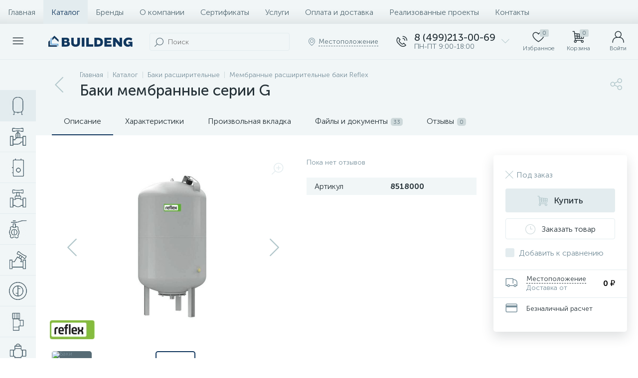

--- FILE ---
content_type: text/html; charset=UTF-8
request_url: https://www.buildeng.ru/bitrix/templates/enext/components/bitrix/catalog.element/.default/ajax.php
body_size: 209
content:
{"offerNum":false}
                <div class="scode-cookie-simple scode-cookie-bottom" id="scodeCookieSimple" style="background:#ffffff;color:#000000;">
                    <p>Этот сайт использует cookies для улучшения работы. Подробнее в {https://www.buildeng.ru/agreement/politika-obrabotki-personalnykh-dannykh.php}.</p>
                    <button id="scodeSimpleAccept" style="background-color:#2a5885;color:#ffffff;">Принять</button>
                </div>

--- FILE ---
content_type: text/html; charset=UTF-8
request_url: https://www.buildeng.ru/bitrix/templates/enext/components/bitrix/catalog.element/.default/ajax.php
body_size: 242
content:
{"compared":false,"comparedIds":[],"delayed":false,"delayedIds":[],"buyedAdded":false,"buyedAddedIds":[]}
                <div class="scode-cookie-simple scode-cookie-bottom" id="scodeCookieSimple" style="background:#ffffff;color:#000000;">
                    <p>Этот сайт использует cookies для улучшения работы. Подробнее в {https://www.buildeng.ru/agreement/politika-obrabotki-personalnykh-dannykh.php}.</p>
                    <button id="scodeSimpleAccept" style="background-color:#2a5885;color:#ffffff;">Принять</button>
                </div>

--- FILE ---
content_type: text/html; charset=UTF-8
request_url: https://www.buildeng.ru/bitrix/components/bitrix/catalog.section/ajax.php
body_size: 9805
content:
{"items":"\n\t\t\t\t\t\t\u003Cdiv class=\u0022col-xs-6 col-md-4\u0022 data-entity=\u0022item-col\u0022\u003E\n\t\t\t\t\t\t\n\t\u003Cdiv class=\u0022product-item-container\u0022 id=\u0022bx_3966226736_42469_8dc4a0717e7ae7a8e0bac04e385ea073\u0022 data-entity=\u0022item\u0022\u003E\n\t\t\n\u003Cdiv class=\u0022product-item\u0022\u003E\t\n\t\u003Cdiv class=\u0022product-item-image-wrapper\u0022 data-entity=\u0022image-wrapper\u0022\u003E\t\t\n\t\t\t\t\u003Ca target=\u0022_self\u0022 class=\u0022product-item-image\u0022 id=\u0022bx_3966226736_42469_8dc4a0717e7ae7a8e0bac04e385ea073_pict\u0022 href=\u0022\/catalog\/danfoss_krany_sharovye\/kran_sharovoy_polnoprokhodnoy_bvr_d_so_spusknym_elementom_i_zaglushkoy_latunnyy_s_vnutrenney_rezboy\/\u0022 title=\u0022\u041a\u0440\u0430\u043d \u0448\u0430\u0440\u043e\u0432\u043e\u0439 \u043f\u043e\u043b\u043d\u043e\u043f\u0440\u043e\u0445\u043e\u0434\u043d\u043e\u0439 BVR-D \u0441\u043e \u0441\u043f\u0443\u0441\u043a\u043d\u044b\u043c \u044d\u043b\u0435\u043c\u0435\u043d\u0442\u043e\u043c \u0438 \u0437\u0430\u0433\u043b\u0443\u0448\u043a\u043e\u0439 \u043b\u0430\u0442\u0443\u043d\u043d\u044b\u0439 \u0441 \u0432\u043d\u0443\u0442\u0440\u0435\u043d\u043d\u0435\u0439 \u0440\u0435\u0437\u044c\u0431\u043e\u0439\u0022\u003E\n\t\t\t\t\t\t\t\u003Cimg data-lazyload-src=\u0022\/upload\/iblock\/32b\/fpyq6tvmvw3w6s7j2snhyld0jk6k0zvi.webp?1665474261\u0022 width=\u0022508\u0022 height=\u0022286\u0022 alt=\u0022\u041a\u0440\u0430\u043d \u0448\u0430\u0440\u043e\u0432\u043e\u0439 \u043f\u043e\u043b\u043d\u043e\u043f\u0440\u043e\u0445\u043e\u0434\u043d\u043e\u0439 BVR-D \u0441\u043e \u0441\u043f\u0443\u0441\u043a\u043d\u044b\u043c \u044d\u043b\u0435\u043c\u0435\u043d\u0442\u043e\u043c \u0438 \u0437\u0430\u0433\u043b\u0443\u0448\u043a\u043e\u0439 \u043b\u0430\u0442\u0443\u043d\u043d\u044b\u0439 \u0441 \u0432\u043d\u0443\u0442\u0440\u0435\u043d\u043d\u0435\u0439 \u0440\u0435\u0437\u044c\u0431\u043e\u0439\u0022 title=\u0022\u041a\u0440\u0430\u043d \u0448\u0430\u0440\u043e\u0432\u043e\u0439 \u043f\u043e\u043b\u043d\u043e\u043f\u0440\u043e\u0445\u043e\u0434\u043d\u043e\u0439 BVR-D \u0441\u043e \u0441\u043f\u0443\u0441\u043a\u043d\u044b\u043c \u044d\u043b\u0435\u043c\u0435\u043d\u0442\u043e\u043c \u0438 \u0437\u0430\u0433\u043b\u0443\u0448\u043a\u043e\u0439 \u043b\u0430\u0442\u0443\u043d\u043d\u044b\u0439 \u0441 \u0432\u043d\u0443\u0442\u0440\u0435\u043d\u043d\u0435\u0439 \u0440\u0435\u0437\u044c\u0431\u043e\u0439\u0022 \/\u003E\t\t\t\n\t\t\t\t\t\t\u003Cdiv class=\u0022product-item-markers\u0022\u003E\n\t\t\t\t\t\t\t\t\t\u003Cspan class=\u0022product-item-marker-container product-item-marker-container-hidden\u0022 id=\u0022bx_3966226736_42469_8dc4a0717e7ae7a8e0bac04e385ea073_dsc_perc\u0022\u003E\n\t\t\t\t\t\t\u003Cspan class=\u0022product-item-marker product-item-marker-discount product-item-marker-14px\u0022\u003E\u003Cspan data-entity=\u0022dsc-perc-val\u0022\u003E0%\u003C\/span\u003E\u003C\/span\u003E\n\t\t\t\t\t\u003C\/span\u003E\n\t\t\t\t\t\t\t\u003C\/div\u003E\n\t\t\t\t\t\t\t\u003Cdiv class=\u0022product-item-brand\u0022\u003E\n\t\t\t\t\t\u003Cimg data-lazyload-src=\u0022\/upload\/iblock\/d2f\/flzwwn4qpqfi2s078xcp44ah5b27q8d0.webp?1665474261\u0022 width=\u0022112\u0022 height=\u002246\u0022 alt=\u0022Danfoss\u0022 title=\u0022Danfoss\u0022 \/\u003E\n\t\t\t\t\u003C\/div\u003E\n\t\t\t\t\t\u003C\/a\u003E\n\t\t\t\u003C\/div\u003E\n\t\t\u003Cdiv class=\u0022product-item-article\u0022\u003E\n\t\t\u0410\u0440\u0442\u0438\u043a\u0443\u043b:\t\t\u003Cspan class=\u0022product-item-article-val\u0022 id=\u0022bx_3966226736_42469_8dc4a0717e7ae7a8e0bac04e385ea073_article\u0022\u003E-\u003C\/span\u003E\n\t\u003C\/div\u003E\n\t\t\u003Cdiv class=\u0022product-item-title\u0022\u003E\n\t\t\u003Ca target=\u0022_self\u0022 href=\u0022\/catalog\/danfoss_krany_sharovye\/kran_sharovoy_polnoprokhodnoy_bvr_d_so_spusknym_elementom_i_zaglushkoy_latunnyy_s_vnutrenney_rezboy\/\u0022 title=\u0022\u041a\u0440\u0430\u043d \u0448\u0430\u0440\u043e\u0432\u043e\u0439 Danfoss \u043f\u043e\u043b\u043d\u043e\u043f\u0440\u043e\u0445\u043e\u0434\u043d\u043e\u0439 BVR-D \u0441\u043e \u0441\u043f\u0443\u0441\u043a\u043d\u044b\u043c \u044d\u043b\u0435\u043c\u0435\u043d\u0442\u043e\u043c \u0438 \u0437\u0430\u0433\u043b\u0443\u0448\u043a\u043e\u0439, \u043b\u0430\u0442\u0443\u043d\u043d\u044b\u0439 \u0441 \u0432\u043d\u0443\u0442\u0440\u0435\u043d\u043d\u0435\u0439 \u0440\u0435\u0437\u044c\u0431\u043e\u0439\u0022\u003E\u041a\u0440\u0430\u043d \u0448\u0430\u0440\u043e\u0432\u043e\u0439 Danfoss \u043f\u043e\u043b\u043d\u043e\u043f\u0440\u043e\u0445\u043e\u0434\u043d\u043e\u0439 BVR-D \u0441\u043e \u0441\u043f\u0443\u0441\u043a\u043d\u044b\u043c \u044d\u043b\u0435\u043c\u0435\u043d\u0442\u043e\u043c \u0438 \u0437\u0430\u0433\u043b\u0443\u0448\u043a\u043e\u0439, \u043b\u0430\u0442\u0443\u043d\u043d\u044b\u0439 \u0441 \u0432\u043d\u0443\u0442\u0440\u0435\u043d\u043d\u0435\u0439 \u0440\u0435\u0437\u044c\u0431\u043e\u0439\u003C\/a\u003E\n\t\u003C\/div\u003E\n\t\t\t\u003Cdiv class=\u0022product-item-rating hidden-xs hidden-sm\u0022\u003E\n\t\t\t\t\t\u003C\/div\u003E\n\t\t\u003Cdiv class=\u0022product-item-info-container\u0022\u003E\n\t\t\u003Cdiv class=\u0022product-item-info-block\u0022\u003E\n\t\t\t\t\t\t\u003Cdiv class=\u0022product-item-info\u0022\u003E\n\t\t\t\t\u003Cdiv class=\u0022product-item-blocks\u0022\u003E\n\t\t\t\t\t\t\t\t\t\t\u003Cdiv class=\u0022product-item-price-container\u0022 data-entity=\u0022price-block\u0022\u003E\n\t\t\t\t\t\t\u003Cdiv class=\u0022product-item-price\u0022 id=\u0022bx_3966226736_42469_8dc4a0717e7ae7a8e0bac04e385ea073_price\u0022\u003E\n\t\t\t\t\t\t\t\t\t\t\t\t\t\t\t\t\t\u003Cspan class=\u0022product-item-price-from\u0022\u003E\u043e\u0442\u003C\/span\u003E\n\t\t\t\t\t\t\t\t\t\t\u003Cspan class=\u0022product-item-price-current\u0022\u003E1\u0026nbsp;763.28 \u0026#8381;\u003C\/span\u003E\n\t\t\t\t\t\t\t\t\t\t\t\t\t\t\t\t\t\t\t\t\t\u003Cspan class=\u0022product-item-price-ranges-icon\u0022 data-entity=\u0022price-ranges-icon\u0022 style=\u0022display:none;\u0022\u003E\u003Ci class=\u0022icon-question\u0022\u003E\u003C\/i\u003E\u003C\/span\u003E\n\t\t\t\t\t\t\t\t\t\t\t\t\t\t\t\t\u003C\/div\u003E\n\t\t\t\t\t\t\t\t\t\t\t\t\t\u003Cdiv class=\u0022product-item-price-old\u0022 id=\u0022bx_3966226736_42469_8dc4a0717e7ae7a8e0bac04e385ea073_price_old\u0022 style=\u0022display:none;\u0022\u003E\u003C\/div\u003E\n\t\t\t\t\t\t\t\u003Cdiv class=\u0022product-item-price-economy\u0022 id=\u0022bx_3966226736_42469_8dc4a0717e7ae7a8e0bac04e385ea073_price_discount\u0022 style=\u0022display:none;\u0022\u003E\u003C\/div\u003E\n\t\t\t\t\t\t\t\t\t\t\t\t\t\u003Cdiv class=\u0022product-item-ranges-container\u0022 data-entity=\u0022price-ranges-block\u0022 style=\u0022display:none;\u0022\u003E\n\t\t\t\t\t\t\t\t\u003Cdiv class=\u0022product-item-ranges\u0022 data-entity=\u0022price-ranges-body\u0022\u003E\n\t\t\t\t\t\t\t\t\t\t\t\t\t\t\t\t\t\u003C\/div\u003E\n\t\t\t\t\t\t\t\u003C\/div\u003E\n\t\t\t\t\t\t\t\t\t\t\t\t\u003C\/div\u003E\n\t\t\t\t\t\t\t\t\t\u003C\/div\u003E\n\t\t\t\t\t\t\t\t\u003Cdiv class=\u0022product-item-button-container\u0022 data-entity=\u0022buttons-block\u0022\u003E\t\t\t\n\t\t\t\t\t\t\t\t\t\t\t\u003Ca target=\u0022_self\u0022 class=\u0022btn btn-buy\u0022 href=\u0022\/catalog\/danfoss_krany_sharovye\/kran_sharovoy_polnoprokhodnoy_bvr_d_so_spusknym_elementom_i_zaglushkoy_latunnyy_s_vnutrenney_rezboy\/\u0022 title=\u0022\u041f\u043e\u0434\u0440\u043e\u0431\u043d\u0435\u0435\u0022\u003E\u003Ci class=\u0022icon-arrow-right\u0022\u003E\u003C\/i\u003E\u003Cspan\u003E\u041f\u043e\u0434\u0440\u043e\u0431\u043d\u0435\u0435\u003C\/span\u003E\u003C\/a\u003E\n\t\t\t\t\t\t\t\t\t\u003C\/div\u003E\n\t\t\t\u003C\/div\u003E\n\t\t\u003C\/div\u003E\n\t\u003C\/div\u003E\n\t\t\n\u003C\/div\u003E\n\t\t\u003Cscript type=\u0022text\/javascript\u0022\u003E\n\t\t\tvar obbx_3966226736_42469_8dc4a0717e7ae7a8e0bac04e385ea073 = new JCCatalogItem({\u0027PRODUCT_TYPE\u0027:\u00273\u0027,\u0027OFFERS_VIEW\u0027:\u0027PROPS\u0027,\u0027SHOW_QUANTITY\u0027:false,\u0027SHOW_ADD_BASKET_BTN\u0027:false,\u0027SHOW_BUY_BTN\u0027:true,\u0027SHOW_ABSENT\u0027:true,\u0027SHOW_OLD_PRICE\u0027:true,\u0027SHOW_MAX_QUANTITY\u0027:\u0027M\u0027,\u0027RELATIVE_QUANTITY_FACTOR\u0027:\u00275\u0027,\u0027SHOW_DISCOUNT_PERCENT\u0027:true,\u0027USE_PRICE_COUNT\u0027:true,\u0027ADD_TO_BASKET_ACTION\u0027:\u0027ADD\u0027,\u0027DISPLAY_COMPARE\u0027:true,\u0027BIG_DATA\u0027:true,\u0027VIEW_MODE\u0027:\u0027CARD\u0027,\u0027USE_SUBSCRIBE\u0027:false,\u0027DEFAULT_PICTURE\u0027:{\u0027PICTURE\u0027:{\u0027ID\u0027:\u002768157\u0027,\u0027SRC\u0027:\u0027\/upload\/iblock\/32b\/fpyq6tvmvw3w6s7j2snhyld0jk6k0zvi.png\u0027,\u0027WIDTH\u0027:\u0027508\u0027,\u0027HEIGHT\u0027:\u0027286\u0027}},\u0027VISUAL\u0027:{\u0027ID\u0027:\u0027bx_3966226736_42469_8dc4a0717e7ae7a8e0bac04e385ea073\u0027,\u0027PICT_ID\u0027:\u0027bx_3966226736_42469_8dc4a0717e7ae7a8e0bac04e385ea073_pict\u0027,\u0027ARTICLE_ID\u0027:\u0027bx_3966226736_42469_8dc4a0717e7ae7a8e0bac04e385ea073_article\u0027,\u0027QUANTITY_ID\u0027:\u0027bx_3966226736_42469_8dc4a0717e7ae7a8e0bac04e385ea073_quantity\u0027,\u0027QUANTITY_DOWN_ID\u0027:\u0027bx_3966226736_42469_8dc4a0717e7ae7a8e0bac04e385ea073_quant_down\u0027,\u0027QUANTITY_UP_ID\u0027:\u0027bx_3966226736_42469_8dc4a0717e7ae7a8e0bac04e385ea073_quant_up\u0027,\u0027PC_QUANTITY_ID\u0027:\u0027bx_3966226736_42469_8dc4a0717e7ae7a8e0bac04e385ea073_pc_quantity\u0027,\u0027PC_QUANTITY_DOWN_ID\u0027:\u0027bx_3966226736_42469_8dc4a0717e7ae7a8e0bac04e385ea073_pc_quant_down\u0027,\u0027PC_QUANTITY_UP_ID\u0027:\u0027bx_3966226736_42469_8dc4a0717e7ae7a8e0bac04e385ea073_pc_quant_up\u0027,\u0027SQ_M_QUANTITY_ID\u0027:\u0027bx_3966226736_42469_8dc4a0717e7ae7a8e0bac04e385ea073_sq_m_quantity\u0027,\u0027SQ_M_QUANTITY_DOWN_ID\u0027:\u0027bx_3966226736_42469_8dc4a0717e7ae7a8e0bac04e385ea073_sq_m_quant_down\u0027,\u0027SQ_M_QUANTITY_UP_ID\u0027:\u0027bx_3966226736_42469_8dc4a0717e7ae7a8e0bac04e385ea073_sq_m_quant_up\u0027,\u0027QUANTITY_MEASURE\u0027:\u0027bx_3966226736_42469_8dc4a0717e7ae7a8e0bac04e385ea073_quant_measure\u0027,\u0027QUANTITY_LIMIT\u0027:\u0027bx_3966226736_42469_8dc4a0717e7ae7a8e0bac04e385ea073_quant_limit\u0027,\u0027QUANTITY_LIMIT_NOT_AVAILABLE\u0027:\u0027bx_3966226736_42469_8dc4a0717e7ae7a8e0bac04e385ea073_quant_limit_not_avl\u0027,\u0027BUY_LINK\u0027:\u0027bx_3966226736_42469_8dc4a0717e7ae7a8e0bac04e385ea073_buy_link\u0027,\u0027BASKET_ACTIONS_ID\u0027:\u0027bx_3966226736_42469_8dc4a0717e7ae7a8e0bac04e385ea073_basket_actions\u0027,\u0027ASK_PRICE_LINK\u0027:\u0027bx_3966226736_42469_8dc4a0717e7ae7a8e0bac04e385ea073_ask_price_link\u0027,\u0027NOT_AVAILABLE_LINK\u0027:\u0027bx_3966226736_42469_8dc4a0717e7ae7a8e0bac04e385ea073_not_available_link\u0027,\u0027MORE_LINK\u0027:\u0027bx_3966226736_42469_8dc4a0717e7ae7a8e0bac04e385ea073_more_link\u0027,\u0027SUBSCRIBE_LINK\u0027:\u0027bx_3966226736_42469_8dc4a0717e7ae7a8e0bac04e385ea073_subscribe\u0027,\u0027DELAY_LINK\u0027:\u0027bx_3966226736_42469_8dc4a0717e7ae7a8e0bac04e385ea073_delay_link\u0027,\u0027QUICK_VIEW_LINK\u0027:\u0027bx_3966226736_42469_8dc4a0717e7ae7a8e0bac04e385ea073_quick_view_link\u0027,\u0027COMPARE_LINK\u0027:\u0027bx_3966226736_42469_8dc4a0717e7ae7a8e0bac04e385ea073_compare_link\u0027,\u0027PRICE_ID\u0027:\u0027bx_3966226736_42469_8dc4a0717e7ae7a8e0bac04e385ea073_price\u0027,\u0027OLD_PRICE_ID\u0027:\u0027bx_3966226736_42469_8dc4a0717e7ae7a8e0bac04e385ea073_price_old\u0027,\u0027DISCOUNT_PRICE_ID\u0027:\u0027bx_3966226736_42469_8dc4a0717e7ae7a8e0bac04e385ea073_price_discount\u0027,\u0027DISCOUNT_PERCENT_ID\u0027:\u0027bx_3966226736_42469_8dc4a0717e7ae7a8e0bac04e385ea073_dsc_perc\u0027,\u0027TOTAL_COST_ID\u0027:\u0027bx_3966226736_42469_8dc4a0717e7ae7a8e0bac04e385ea073_total_cost\u0027,\u0027TREE_ID\u0027:\u0027bx_3966226736_42469_8dc4a0717e7ae7a8e0bac04e385ea073_sku_tree\u0027,\u0027BASKET_PROP_DIV\u0027:\u0027bx_3966226736_42469_8dc4a0717e7ae7a8e0bac04e385ea073_basket_prop\u0027,\u0027DISPLAY_PROP_DIV\u0027:\u0027bx_3966226736_42469_8dc4a0717e7ae7a8e0bac04e385ea073_sku_prop\u0027},\u0027BASKET\u0027:{\u0027QUANTITY\u0027:\u0027quantity\u0027,\u0027PROPS\u0027:\u0027prop\u0027,\u0027SKU_PROPS\u0027:\u0027\u0027,\u0027ADD_URL_TEMPLATE\u0027:\u0027\/catalog\/reflex_membrannye_rasshiritelnye_baki\/baki_membrannye_serii_g\/?action=ADD2BASKET\u0026id=#ID#\u0027,\u0027BUY_URL_TEMPLATE\u0027:\u0027\/catalog\/reflex_membrannye_rasshiritelnye_baki\/baki_membrannye_serii_g\/?action=BUY\u0026id=#ID#\u0027},\u0027PRODUCT\u0027:{\u0027ID\u0027:\u002742469\u0027,\u0027IBLOCK_ID\u0027:\u002725\u0027,\u0027NAME\u0027:\u0027\u041a\u0440\u0430\u043d \u0448\u0430\u0440\u043e\u0432\u043e\u0439 Danfoss \u043f\u043e\u043b\u043d\u043e\u043f\u0440\u043e\u0445\u043e\u0434\u043d\u043e\u0439 BVR-D \u0441\u043e \u0441\u043f\u0443\u0441\u043a\u043d\u044b\u043c \u044d\u043b\u0435\u043c\u0435\u043d\u0442\u043e\u043c \u0438 \u0437\u0430\u0433\u043b\u0443\u0448\u043a\u043e\u0439, \u043b\u0430\u0442\u0443\u043d\u043d\u044b\u0439 \u0441 \u0432\u043d\u0443\u0442\u0440\u0435\u043d\u043d\u0435\u0439 \u0440\u0435\u0437\u044c\u0431\u043e\u0439\u0027,\u0027DETAIL_PAGE_URL\u0027:\u0027\/catalog\/danfoss_krany_sharovye\/kran_sharovoy_polnoprokhodnoy_bvr_d_so_spusknym_elementom_i_zaglushkoy_latunnyy_s_vnutrenney_rezboy\/\u0027,\u0027RCM_ID\u0027:\u0027mostviewed\u0027},\u0027OFFERS\u0027:[],\u0027OFFER_SELECTED\u0027:\u00270\u0027,\u0027TREE_PROPS\u0027:[],\u0027AJAX_PATH\u0027:\u0027\/bitrix\/templates\/enext\/components\/bitrix\/catalog.item\/.default\/ajax.php\u0027,\u0027COMPARE\u0027:{\u0027COMPARE_NAME\u0027:\u0027CATALOG_COMPARE_LIST\u0027,\u0027COMPARE_PATH\u0027:\u0027\/catalog\/compare\/\u0027,\u0027COMPARE_URL_TEMPLATE\u0027:\u0027\/catalog\/compare\/?action=ADD_TO_COMPARE_LIST\u0026id=#ID#\u0027,\u0027COMPARE_DELETE_URL_TEMPLATE\u0027:\u0027\/catalog\/compare\/?action=DELETE_FROM_COMPARE_LIST\u0026id=#ID#\u0027},\u0027PRODUCT_DISPLAY_MODE\u0027:\u0027N\u0027,\u0027USE_ENHANCED_ECOMMERCE\u0027:\u0027N\u0027,\u0027DATA_LAYER_NAME\u0027:\u0027\u0027,\u0027BRAND_PROPERTY\u0027:\u0027\u0027});\n\t\t\u003C\/script\u003E\n\t\u003C\/div\u003E\n\t\t\t\t\t\u003C\/div\u003E\n\t\t\t\t\t\t\t\u003Cdiv class=\u0022col-xs-6 col-md-4\u0022 data-entity=\u0022item-col\u0022\u003E\n\t\t\t\t\t\t\n\t\u003Cdiv class=\u0022product-item-container\u0022 id=\u0022bx_3966226736_42467_5e3f0cab039dd6f480b980eccecdd61e\u0022 data-entity=\u0022item\u0022\u003E\n\t\t\n\u003Cdiv class=\u0022product-item\u0022\u003E\t\n\t\u003Cdiv class=\u0022product-item-image-wrapper\u0022 data-entity=\u0022image-wrapper\u0022\u003E\t\t\n\t\t\t\t\u003Ca target=\u0022_self\u0022 class=\u0022product-item-image\u0022 id=\u0022bx_3966226736_42467_5e3f0cab039dd6f480b980eccecdd61e_pict\u0022 href=\u0022\/catalog\/danfoss_krany_sharovye\/kran_sharovoy_polnoprokhodnoy_bvr_latunnyy_s_vnutrenney_rezboy\/\u0022 title=\u0022\u041a\u0440\u0430\u043d \u0448\u0430\u0440\u043e\u0432\u043e\u0439 \u043f\u043e\u043b\u043d\u043e\u043f\u0440\u043e\u0445\u043e\u0434\u043d\u043e\u0439 BVR \u043b\u0430\u0442\u0443\u043d\u043d\u044b\u0439 \u0441 \u0432\u043d\u0443\u0442\u0440\u0435\u043d\u043d\u0435\u0439 \u0440\u0435\u0437\u044c\u0431\u043e\u0439\u0022\u003E\n\t\t\t\t\t\t\t\u003Cimg data-lazyload-src=\u0022\/upload\/iblock\/c9d\/0fy2ik2ebkvapc1z1aqz8xm6b8b3kvhi.webp?1665474262\u0022 width=\u0022720\u0022 height=\u0022480\u0022 alt=\u0022\u041a\u0440\u0430\u043d \u0448\u0430\u0440\u043e\u0432\u043e\u0439 \u043f\u043e\u043b\u043d\u043e\u043f\u0440\u043e\u0445\u043e\u0434\u043d\u043e\u0439 BVR \u043b\u0430\u0442\u0443\u043d\u043d\u044b\u0439 \u0441 \u0432\u043d\u0443\u0442\u0440\u0435\u043d\u043d\u0435\u0439 \u0440\u0435\u0437\u044c\u0431\u043e\u0439\u0022 title=\u0022\u041a\u0440\u0430\u043d \u0448\u0430\u0440\u043e\u0432\u043e\u0439 \u043f\u043e\u043b\u043d\u043e\u043f\u0440\u043e\u0445\u043e\u0434\u043d\u043e\u0439 BVR \u043b\u0430\u0442\u0443\u043d\u043d\u044b\u0439 \u0441 \u0432\u043d\u0443\u0442\u0440\u0435\u043d\u043d\u0435\u0439 \u0440\u0435\u0437\u044c\u0431\u043e\u0439\u0022 \/\u003E\t\t\t\n\t\t\t\t\t\t\u003Cdiv class=\u0022product-item-markers\u0022\u003E\n\t\t\t\t\t\t\t\t\t\u003Cspan class=\u0022product-item-marker-container product-item-marker-container-hidden\u0022 id=\u0022bx_3966226736_42467_5e3f0cab039dd6f480b980eccecdd61e_dsc_perc\u0022\u003E\n\t\t\t\t\t\t\u003Cspan class=\u0022product-item-marker product-item-marker-discount product-item-marker-14px\u0022\u003E\u003Cspan data-entity=\u0022dsc-perc-val\u0022\u003E0%\u003C\/span\u003E\u003C\/span\u003E\n\t\t\t\t\t\u003C\/span\u003E\n\t\t\t\t\t\t\t\u003C\/div\u003E\n\t\t\t\t\t\t\t\u003Cdiv class=\u0022product-item-brand\u0022\u003E\n\t\t\t\t\t\u003Cimg data-lazyload-src=\u0022\/upload\/iblock\/d2f\/flzwwn4qpqfi2s078xcp44ah5b27q8d0.webp?1665474261\u0022 width=\u0022112\u0022 height=\u002246\u0022 alt=\u0022Danfoss\u0022 title=\u0022Danfoss\u0022 \/\u003E\n\t\t\t\t\u003C\/div\u003E\n\t\t\t\t\t\u003C\/a\u003E\n\t\t\t\u003C\/div\u003E\n\t\t\u003Cdiv class=\u0022product-item-article\u0022\u003E\n\t\t\u0410\u0440\u0442\u0438\u043a\u0443\u043b:\t\t\u003Cspan class=\u0022product-item-article-val\u0022 id=\u0022bx_3966226736_42467_5e3f0cab039dd6f480b980eccecdd61e_article\u0022\u003E-\u003C\/span\u003E\n\t\u003C\/div\u003E\n\t\t\u003Cdiv class=\u0022product-item-title\u0022\u003E\n\t\t\u003Ca target=\u0022_self\u0022 href=\u0022\/catalog\/danfoss_krany_sharovye\/kran_sharovoy_polnoprokhodnoy_bvr_latunnyy_s_vnutrenney_rezboy\/\u0022 title=\u0022\u041a\u0440\u0430\u043d \u0448\u0430\u0440\u043e\u0432\u043e\u0439 Danfoss \u043f\u043e\u043b\u043d\u043e\u043f\u0440\u043e\u0445\u043e\u0434\u043d\u043e\u0439 BVR \u043b\u0430\u0442\u0443\u043d\u043d\u044b\u0439 \u0441 \u0432\u043d\u0443\u0442\u0440\u0435\u043d\u043d\u0435\u0439 \u0440\u0435\u0437\u044c\u0431\u043e\u0439\u0022\u003E\u041a\u0440\u0430\u043d \u0448\u0430\u0440\u043e\u0432\u043e\u0439 Danfoss \u043f\u043e\u043b\u043d\u043e\u043f\u0440\u043e\u0445\u043e\u0434\u043d\u043e\u0439 BVR \u043b\u0430\u0442\u0443\u043d\u043d\u044b\u0439 \u0441 \u0432\u043d\u0443\u0442\u0440\u0435\u043d\u043d\u0435\u0439 \u0440\u0435\u0437\u044c\u0431\u043e\u0439\u003C\/a\u003E\n\t\u003C\/div\u003E\n\t\t\t\u003Cdiv class=\u0022product-item-rating hidden-xs hidden-sm\u0022\u003E\n\t\t\t\t\t\u003C\/div\u003E\n\t\t\u003Cdiv class=\u0022product-item-info-container\u0022\u003E\n\t\t\u003Cdiv class=\u0022product-item-info-block\u0022\u003E\n\t\t\t\t\t\t\u003Cdiv class=\u0022product-item-info\u0022\u003E\n\t\t\t\t\u003Cdiv class=\u0022product-item-blocks\u0022\u003E\n\t\t\t\t\t\t\t\t\t\t\u003Cdiv class=\u0022product-item-price-container\u0022 data-entity=\u0022price-block\u0022\u003E\n\t\t\t\t\t\t\u003Cdiv class=\u0022product-item-price\u0022 id=\u0022bx_3966226736_42467_5e3f0cab039dd6f480b980eccecdd61e_price\u0022\u003E\n\t\t\t\t\t\t\t\t\t\t\t\t\t\t\t\t\t\u003Cspan class=\u0022product-item-price-from\u0022\u003E\u043e\u0442\u003C\/span\u003E\n\t\t\t\t\t\t\t\t\t\t\u003Cspan class=\u0022product-item-price-current\u0022\u003E981.53 \u0026#8381;\u003C\/span\u003E\n\t\t\t\t\t\t\t\t\t\t\t\t\t\t\t\t\t\t\t\t\t\u003Cspan class=\u0022product-item-price-ranges-icon\u0022 data-entity=\u0022price-ranges-icon\u0022 style=\u0022display:none;\u0022\u003E\u003Ci class=\u0022icon-question\u0022\u003E\u003C\/i\u003E\u003C\/span\u003E\n\t\t\t\t\t\t\t\t\t\t\t\t\t\t\t\t\u003C\/div\u003E\n\t\t\t\t\t\t\t\t\t\t\t\t\t\u003Cdiv class=\u0022product-item-price-old\u0022 id=\u0022bx_3966226736_42467_5e3f0cab039dd6f480b980eccecdd61e_price_old\u0022 style=\u0022display:none;\u0022\u003E\u003C\/div\u003E\n\t\t\t\t\t\t\t\u003Cdiv class=\u0022product-item-price-economy\u0022 id=\u0022bx_3966226736_42467_5e3f0cab039dd6f480b980eccecdd61e_price_discount\u0022 style=\u0022display:none;\u0022\u003E\u003C\/div\u003E\n\t\t\t\t\t\t\t\t\t\t\t\t\t\u003Cdiv class=\u0022product-item-ranges-container\u0022 data-entity=\u0022price-ranges-block\u0022 style=\u0022display:none;\u0022\u003E\n\t\t\t\t\t\t\t\t\u003Cdiv class=\u0022product-item-ranges\u0022 data-entity=\u0022price-ranges-body\u0022\u003E\n\t\t\t\t\t\t\t\t\t\t\t\t\t\t\t\t\t\u003C\/div\u003E\n\t\t\t\t\t\t\t\u003C\/div\u003E\n\t\t\t\t\t\t\t\t\t\t\t\t\u003C\/div\u003E\n\t\t\t\t\t\t\t\t\t\u003C\/div\u003E\n\t\t\t\t\t\t\t\t\u003Cdiv class=\u0022product-item-button-container\u0022 data-entity=\u0022buttons-block\u0022\u003E\t\t\t\n\t\t\t\t\t\t\t\t\t\t\t\u003Ca target=\u0022_self\u0022 class=\u0022btn btn-buy\u0022 href=\u0022\/catalog\/danfoss_krany_sharovye\/kran_sharovoy_polnoprokhodnoy_bvr_latunnyy_s_vnutrenney_rezboy\/\u0022 title=\u0022\u041f\u043e\u0434\u0440\u043e\u0431\u043d\u0435\u0435\u0022\u003E\u003Ci class=\u0022icon-arrow-right\u0022\u003E\u003C\/i\u003E\u003Cspan\u003E\u041f\u043e\u0434\u0440\u043e\u0431\u043d\u0435\u0435\u003C\/span\u003E\u003C\/a\u003E\n\t\t\t\t\t\t\t\t\t\u003C\/div\u003E\n\t\t\t\u003C\/div\u003E\n\t\t\u003C\/div\u003E\n\t\u003C\/div\u003E\n\t\t\n\u003C\/div\u003E\n\t\t\u003Cscript type=\u0022text\/javascript\u0022\u003E\n\t\t\tvar obbx_3966226736_42467_5e3f0cab039dd6f480b980eccecdd61e = new JCCatalogItem({\u0027PRODUCT_TYPE\u0027:\u00273\u0027,\u0027OFFERS_VIEW\u0027:\u0027PROPS\u0027,\u0027SHOW_QUANTITY\u0027:false,\u0027SHOW_ADD_BASKET_BTN\u0027:false,\u0027SHOW_BUY_BTN\u0027:true,\u0027SHOW_ABSENT\u0027:true,\u0027SHOW_OLD_PRICE\u0027:true,\u0027SHOW_MAX_QUANTITY\u0027:\u0027M\u0027,\u0027RELATIVE_QUANTITY_FACTOR\u0027:\u00275\u0027,\u0027SHOW_DISCOUNT_PERCENT\u0027:true,\u0027USE_PRICE_COUNT\u0027:true,\u0027ADD_TO_BASKET_ACTION\u0027:\u0027ADD\u0027,\u0027DISPLAY_COMPARE\u0027:true,\u0027BIG_DATA\u0027:true,\u0027VIEW_MODE\u0027:\u0027CARD\u0027,\u0027USE_SUBSCRIBE\u0027:false,\u0027DEFAULT_PICTURE\u0027:{\u0027PICTURE\u0027:{\u0027ID\u0027:\u002768000\u0027,\u0027SRC\u0027:\u0027\/upload\/iblock\/c9d\/0fy2ik2ebkvapc1z1aqz8xm6b8b3kvhi.jpg\u0027,\u0027WIDTH\u0027:\u0027720\u0027,\u0027HEIGHT\u0027:\u0027480\u0027}},\u0027VISUAL\u0027:{\u0027ID\u0027:\u0027bx_3966226736_42467_5e3f0cab039dd6f480b980eccecdd61e\u0027,\u0027PICT_ID\u0027:\u0027bx_3966226736_42467_5e3f0cab039dd6f480b980eccecdd61e_pict\u0027,\u0027ARTICLE_ID\u0027:\u0027bx_3966226736_42467_5e3f0cab039dd6f480b980eccecdd61e_article\u0027,\u0027QUANTITY_ID\u0027:\u0027bx_3966226736_42467_5e3f0cab039dd6f480b980eccecdd61e_quantity\u0027,\u0027QUANTITY_DOWN_ID\u0027:\u0027bx_3966226736_42467_5e3f0cab039dd6f480b980eccecdd61e_quant_down\u0027,\u0027QUANTITY_UP_ID\u0027:\u0027bx_3966226736_42467_5e3f0cab039dd6f480b980eccecdd61e_quant_up\u0027,\u0027PC_QUANTITY_ID\u0027:\u0027bx_3966226736_42467_5e3f0cab039dd6f480b980eccecdd61e_pc_quantity\u0027,\u0027PC_QUANTITY_DOWN_ID\u0027:\u0027bx_3966226736_42467_5e3f0cab039dd6f480b980eccecdd61e_pc_quant_down\u0027,\u0027PC_QUANTITY_UP_ID\u0027:\u0027bx_3966226736_42467_5e3f0cab039dd6f480b980eccecdd61e_pc_quant_up\u0027,\u0027SQ_M_QUANTITY_ID\u0027:\u0027bx_3966226736_42467_5e3f0cab039dd6f480b980eccecdd61e_sq_m_quantity\u0027,\u0027SQ_M_QUANTITY_DOWN_ID\u0027:\u0027bx_3966226736_42467_5e3f0cab039dd6f480b980eccecdd61e_sq_m_quant_down\u0027,\u0027SQ_M_QUANTITY_UP_ID\u0027:\u0027bx_3966226736_42467_5e3f0cab039dd6f480b980eccecdd61e_sq_m_quant_up\u0027,\u0027QUANTITY_MEASURE\u0027:\u0027bx_3966226736_42467_5e3f0cab039dd6f480b980eccecdd61e_quant_measure\u0027,\u0027QUANTITY_LIMIT\u0027:\u0027bx_3966226736_42467_5e3f0cab039dd6f480b980eccecdd61e_quant_limit\u0027,\u0027QUANTITY_LIMIT_NOT_AVAILABLE\u0027:\u0027bx_3966226736_42467_5e3f0cab039dd6f480b980eccecdd61e_quant_limit_not_avl\u0027,\u0027BUY_LINK\u0027:\u0027bx_3966226736_42467_5e3f0cab039dd6f480b980eccecdd61e_buy_link\u0027,\u0027BASKET_ACTIONS_ID\u0027:\u0027bx_3966226736_42467_5e3f0cab039dd6f480b980eccecdd61e_basket_actions\u0027,\u0027ASK_PRICE_LINK\u0027:\u0027bx_3966226736_42467_5e3f0cab039dd6f480b980eccecdd61e_ask_price_link\u0027,\u0027NOT_AVAILABLE_LINK\u0027:\u0027bx_3966226736_42467_5e3f0cab039dd6f480b980eccecdd61e_not_available_link\u0027,\u0027MORE_LINK\u0027:\u0027bx_3966226736_42467_5e3f0cab039dd6f480b980eccecdd61e_more_link\u0027,\u0027SUBSCRIBE_LINK\u0027:\u0027bx_3966226736_42467_5e3f0cab039dd6f480b980eccecdd61e_subscribe\u0027,\u0027DELAY_LINK\u0027:\u0027bx_3966226736_42467_5e3f0cab039dd6f480b980eccecdd61e_delay_link\u0027,\u0027QUICK_VIEW_LINK\u0027:\u0027bx_3966226736_42467_5e3f0cab039dd6f480b980eccecdd61e_quick_view_link\u0027,\u0027COMPARE_LINK\u0027:\u0027bx_3966226736_42467_5e3f0cab039dd6f480b980eccecdd61e_compare_link\u0027,\u0027PRICE_ID\u0027:\u0027bx_3966226736_42467_5e3f0cab039dd6f480b980eccecdd61e_price\u0027,\u0027OLD_PRICE_ID\u0027:\u0027bx_3966226736_42467_5e3f0cab039dd6f480b980eccecdd61e_price_old\u0027,\u0027DISCOUNT_PRICE_ID\u0027:\u0027bx_3966226736_42467_5e3f0cab039dd6f480b980eccecdd61e_price_discount\u0027,\u0027DISCOUNT_PERCENT_ID\u0027:\u0027bx_3966226736_42467_5e3f0cab039dd6f480b980eccecdd61e_dsc_perc\u0027,\u0027TOTAL_COST_ID\u0027:\u0027bx_3966226736_42467_5e3f0cab039dd6f480b980eccecdd61e_total_cost\u0027,\u0027TREE_ID\u0027:\u0027bx_3966226736_42467_5e3f0cab039dd6f480b980eccecdd61e_sku_tree\u0027,\u0027BASKET_PROP_DIV\u0027:\u0027bx_3966226736_42467_5e3f0cab039dd6f480b980eccecdd61e_basket_prop\u0027,\u0027DISPLAY_PROP_DIV\u0027:\u0027bx_3966226736_42467_5e3f0cab039dd6f480b980eccecdd61e_sku_prop\u0027},\u0027BASKET\u0027:{\u0027QUANTITY\u0027:\u0027quantity\u0027,\u0027PROPS\u0027:\u0027prop\u0027,\u0027SKU_PROPS\u0027:\u0027\u0027,\u0027ADD_URL_TEMPLATE\u0027:\u0027\/catalog\/reflex_membrannye_rasshiritelnye_baki\/baki_membrannye_serii_g\/?action=ADD2BASKET\u0026id=#ID#\u0027,\u0027BUY_URL_TEMPLATE\u0027:\u0027\/catalog\/reflex_membrannye_rasshiritelnye_baki\/baki_membrannye_serii_g\/?action=BUY\u0026id=#ID#\u0027},\u0027PRODUCT\u0027:{\u0027ID\u0027:\u002742467\u0027,\u0027IBLOCK_ID\u0027:\u002725\u0027,\u0027NAME\u0027:\u0027\u041a\u0440\u0430\u043d \u0448\u0430\u0440\u043e\u0432\u043e\u0439 Danfoss \u043f\u043e\u043b\u043d\u043e\u043f\u0440\u043e\u0445\u043e\u0434\u043d\u043e\u0439 BVR \u043b\u0430\u0442\u0443\u043d\u043d\u044b\u0439 \u0441 \u0432\u043d\u0443\u0442\u0440\u0435\u043d\u043d\u0435\u0439 \u0440\u0435\u0437\u044c\u0431\u043e\u0439\u0027,\u0027DETAIL_PAGE_URL\u0027:\u0027\/catalog\/danfoss_krany_sharovye\/kran_sharovoy_polnoprokhodnoy_bvr_latunnyy_s_vnutrenney_rezboy\/\u0027,\u0027RCM_ID\u0027:\u0027mostviewed\u0027},\u0027OFFERS\u0027:[],\u0027OFFER_SELECTED\u0027:\u00270\u0027,\u0027TREE_PROPS\u0027:[],\u0027AJAX_PATH\u0027:\u0027\/bitrix\/templates\/enext\/components\/bitrix\/catalog.item\/.default\/ajax.php\u0027,\u0027COMPARE\u0027:{\u0027COMPARE_NAME\u0027:\u0027CATALOG_COMPARE_LIST\u0027,\u0027COMPARE_PATH\u0027:\u0027\/catalog\/compare\/\u0027,\u0027COMPARE_URL_TEMPLATE\u0027:\u0027\/catalog\/compare\/?action=ADD_TO_COMPARE_LIST\u0026id=#ID#\u0027,\u0027COMPARE_DELETE_URL_TEMPLATE\u0027:\u0027\/catalog\/compare\/?action=DELETE_FROM_COMPARE_LIST\u0026id=#ID#\u0027},\u0027PRODUCT_DISPLAY_MODE\u0027:\u0027N\u0027,\u0027USE_ENHANCED_ECOMMERCE\u0027:\u0027N\u0027,\u0027DATA_LAYER_NAME\u0027:\u0027\u0027,\u0027BRAND_PROPERTY\u0027:\u0027\u0027});\n\t\t\u003C\/script\u003E\n\t\u003C\/div\u003E\n\t\t\t\t\t\u003C\/div\u003E\n\t\t\t\t\t\t\t\u003Cdiv class=\u0022col-xs-6 col-md-4\u0022 data-entity=\u0022item-col\u0022\u003E\n\t\t\t\t\t\t\n\t\u003Cdiv class=\u0022product-item-container\u0022 id=\u0022bx_3966226736_42347_322f8aa86f325524b0909a6c735ef210\u0022 data-entity=\u0022item\u0022\u003E\n\t\t\n\u003Cdiv class=\u0022product-item\u0022\u003E\t\n\t\u003Cdiv class=\u0022product-item-image-wrapper\u0022 data-entity=\u0022image-wrapper\u0022\u003E\t\t\n\t\t\t\t\u003Ca target=\u0022_self\u0022 class=\u0022product-item-image\u0022 id=\u0022bx_3966226736_42347_322f8aa86f325524b0909a6c735ef210_pict\u0022 href=\u0022\/catalog\/danfoss_klapany_obratnye\/klapan_obratnyy_tip_223_pruzhinnyy\/\u0022 title=\u0022\u041a\u043b\u0430\u043f\u0430\u043d \u043e\u0431\u0440\u0430\u0442\u043d\u044b\u0439 \u0442\u0438\u043f 223 \u043f\u0440\u0443\u0436\u0438\u043d\u043d\u044b\u0439\u0022\u003E\n\t\t\t\t\t\t\t\u003Cimg data-lazyload-src=\u0022\/upload\/iblock\/cae\/8ki9i28q1gozu3hym6dm2ykpolymhsfi.webp?1665474262\u0022 width=\u0022550\u0022 height=\u0022367\u0022 alt=\u0022\u041a\u043b\u0430\u043f\u0430\u043d \u043e\u0431\u0440\u0430\u0442\u043d\u044b\u0439 \u0442\u0438\u043f 223 \u043f\u0440\u0443\u0436\u0438\u043d\u043d\u044b\u0439\u0022 title=\u0022\u041a\u043b\u0430\u043f\u0430\u043d \u043e\u0431\u0440\u0430\u0442\u043d\u044b\u0439 \u0442\u0438\u043f 223 \u043f\u0440\u0443\u0436\u0438\u043d\u043d\u044b\u0439\u0022 \/\u003E\t\t\t\n\t\t\t\t\t\t\u003Cdiv class=\u0022product-item-markers\u0022\u003E\n\t\t\t\t\t\t\t\t\t\u003Cspan class=\u0022product-item-marker-container product-item-marker-container-hidden\u0022 id=\u0022bx_3966226736_42347_322f8aa86f325524b0909a6c735ef210_dsc_perc\u0022\u003E\n\t\t\t\t\t\t\u003Cspan class=\u0022product-item-marker product-item-marker-discount product-item-marker-14px\u0022\u003E\u003Cspan data-entity=\u0022dsc-perc-val\u0022\u003E0%\u003C\/span\u003E\u003C\/span\u003E\n\t\t\t\t\t\u003C\/span\u003E\n\t\t\t\t\t\t\t\u003C\/div\u003E\n\t\t\t\t\t\t\t\u003Cdiv class=\u0022product-item-brand\u0022\u003E\n\t\t\t\t\t\u003Cimg data-lazyload-src=\u0022\/upload\/iblock\/d2f\/flzwwn4qpqfi2s078xcp44ah5b27q8d0.webp?1665474261\u0022 width=\u0022112\u0022 height=\u002246\u0022 alt=\u0022Danfoss\u0022 title=\u0022Danfoss\u0022 \/\u003E\n\t\t\t\t\u003C\/div\u003E\n\t\t\t\t\t\u003C\/a\u003E\n\t\t\t\u003C\/div\u003E\n\t\t\u003Cdiv class=\u0022product-item-article\u0022\u003E\n\t\t\u0410\u0440\u0442\u0438\u043a\u0443\u043b:\t\t\u003Cspan class=\u0022product-item-article-val\u0022 id=\u0022bx_3966226736_42347_322f8aa86f325524b0909a6c735ef210_article\u0022\u003E-\u003C\/span\u003E\n\t\u003C\/div\u003E\n\t\t\u003Cdiv class=\u0022product-item-title\u0022\u003E\n\t\t\u003Ca target=\u0022_self\u0022 href=\u0022\/catalog\/danfoss_klapany_obratnye\/klapan_obratnyy_tip_223_pruzhinnyy\/\u0022 title=\u0022\u041a\u043b\u0430\u043f\u0430\u043d \u043e\u0431\u0440\u0430\u0442\u043d\u044b\u0439 Danfoss \u0442\u0438\u043f 223 \u043f\u0440\u0443\u0436\u0438\u043d\u043d\u044b\u0439\u0022\u003E\u041a\u043b\u0430\u043f\u0430\u043d \u043e\u0431\u0440\u0430\u0442\u043d\u044b\u0439 Danfoss \u0442\u0438\u043f 223 \u043f\u0440\u0443\u0436\u0438\u043d\u043d\u044b\u0439\u003C\/a\u003E\n\t\u003C\/div\u003E\n\t\t\t\u003Cdiv class=\u0022product-item-rating hidden-xs hidden-sm\u0022\u003E\n\t\t\t\t\t\u003C\/div\u003E\n\t\t\u003Cdiv class=\u0022product-item-info-container\u0022\u003E\n\t\t\u003Cdiv class=\u0022product-item-info-block\u0022\u003E\n\t\t\t\t\t\t\u003Cdiv class=\u0022product-item-info\u0022\u003E\n\t\t\t\t\u003Cdiv class=\u0022product-item-blocks\u0022\u003E\n\t\t\t\t\t\t\t\t\t\t\u003Cdiv class=\u0022product-item-price-container\u0022 data-entity=\u0022price-block\u0022\u003E\n\t\t\t\t\t\t\u003Cdiv class=\u0022product-item-price\u0022 id=\u0022bx_3966226736_42347_322f8aa86f325524b0909a6c735ef210_price\u0022\u003E\n\t\t\t\t\t\t\t\t\t\t\t\t\t\t\t\t\t\u003Cspan class=\u0022product-item-price-from\u0022\u003E\u043e\u0442\u003C\/span\u003E\n\t\t\t\t\t\t\t\t\t\t\u003Cspan class=\u0022product-item-price-current\u0022\u003E6\u0026nbsp;988.83 \u0026#8381;\u003C\/span\u003E\n\t\t\t\t\t\t\t\t\t\t\t\t\t\t\t\t\t\t\t\t\t\u003Cspan class=\u0022product-item-price-ranges-icon\u0022 data-entity=\u0022price-ranges-icon\u0022 style=\u0022display:none;\u0022\u003E\u003Ci class=\u0022icon-question\u0022\u003E\u003C\/i\u003E\u003C\/span\u003E\n\t\t\t\t\t\t\t\t\t\t\t\t\t\t\t\t\u003C\/div\u003E\n\t\t\t\t\t\t\t\t\t\t\t\t\t\u003Cdiv class=\u0022product-item-price-old\u0022 id=\u0022bx_3966226736_42347_322f8aa86f325524b0909a6c735ef210_price_old\u0022 style=\u0022display:none;\u0022\u003E\u003C\/div\u003E\n\t\t\t\t\t\t\t\u003Cdiv class=\u0022product-item-price-economy\u0022 id=\u0022bx_3966226736_42347_322f8aa86f325524b0909a6c735ef210_price_discount\u0022 style=\u0022display:none;\u0022\u003E\u003C\/div\u003E\n\t\t\t\t\t\t\t\t\t\t\t\t\t\u003Cdiv class=\u0022product-item-ranges-container\u0022 data-entity=\u0022price-ranges-block\u0022 style=\u0022display:none;\u0022\u003E\n\t\t\t\t\t\t\t\t\u003Cdiv class=\u0022product-item-ranges\u0022 data-entity=\u0022price-ranges-body\u0022\u003E\n\t\t\t\t\t\t\t\t\t\t\t\t\t\t\t\t\t\u003C\/div\u003E\n\t\t\t\t\t\t\t\u003C\/div\u003E\n\t\t\t\t\t\t\t\t\t\t\t\t\u003C\/div\u003E\n\t\t\t\t\t\t\t\t\t\u003C\/div\u003E\n\t\t\t\t\t\t\t\t\u003Cdiv class=\u0022product-item-button-container\u0022 data-entity=\u0022buttons-block\u0022\u003E\t\t\t\n\t\t\t\t\t\t\t\t\t\t\t\u003Ca target=\u0022_self\u0022 class=\u0022btn btn-buy\u0022 href=\u0022\/catalog\/danfoss_klapany_obratnye\/klapan_obratnyy_tip_223_pruzhinnyy\/\u0022 title=\u0022\u041f\u043e\u0434\u0440\u043e\u0431\u043d\u0435\u0435\u0022\u003E\u003Ci class=\u0022icon-arrow-right\u0022\u003E\u003C\/i\u003E\u003Cspan\u003E\u041f\u043e\u0434\u0440\u043e\u0431\u043d\u0435\u0435\u003C\/span\u003E\u003C\/a\u003E\n\t\t\t\t\t\t\t\t\t\u003C\/div\u003E\n\t\t\t\u003C\/div\u003E\n\t\t\u003C\/div\u003E\n\t\u003C\/div\u003E\n\t\t\n\u003C\/div\u003E\n\t\t\u003Cscript type=\u0022text\/javascript\u0022\u003E\n\t\t\tvar obbx_3966226736_42347_322f8aa86f325524b0909a6c735ef210 = new JCCatalogItem({\u0027PRODUCT_TYPE\u0027:\u00273\u0027,\u0027OFFERS_VIEW\u0027:\u0027PROPS\u0027,\u0027SHOW_QUANTITY\u0027:false,\u0027SHOW_ADD_BASKET_BTN\u0027:false,\u0027SHOW_BUY_BTN\u0027:true,\u0027SHOW_ABSENT\u0027:true,\u0027SHOW_OLD_PRICE\u0027:true,\u0027SHOW_MAX_QUANTITY\u0027:\u0027M\u0027,\u0027RELATIVE_QUANTITY_FACTOR\u0027:\u00275\u0027,\u0027SHOW_DISCOUNT_PERCENT\u0027:true,\u0027USE_PRICE_COUNT\u0027:true,\u0027ADD_TO_BASKET_ACTION\u0027:\u0027ADD\u0027,\u0027DISPLAY_COMPARE\u0027:true,\u0027BIG_DATA\u0027:true,\u0027VIEW_MODE\u0027:\u0027CARD\u0027,\u0027USE_SUBSCRIBE\u0027:false,\u0027DEFAULT_PICTURE\u0027:{\u0027PICTURE\u0027:{\u0027ID\u0027:\u002797991\u0027,\u0027SRC\u0027:\u0027\/upload\/iblock\/cae\/8ki9i28q1gozu3hym6dm2ykpolymhsfi.jpg\u0027,\u0027WIDTH\u0027:\u0027550\u0027,\u0027HEIGHT\u0027:\u0027367\u0027}},\u0027VISUAL\u0027:{\u0027ID\u0027:\u0027bx_3966226736_42347_322f8aa86f325524b0909a6c735ef210\u0027,\u0027PICT_ID\u0027:\u0027bx_3966226736_42347_322f8aa86f325524b0909a6c735ef210_pict\u0027,\u0027ARTICLE_ID\u0027:\u0027bx_3966226736_42347_322f8aa86f325524b0909a6c735ef210_article\u0027,\u0027QUANTITY_ID\u0027:\u0027bx_3966226736_42347_322f8aa86f325524b0909a6c735ef210_quantity\u0027,\u0027QUANTITY_DOWN_ID\u0027:\u0027bx_3966226736_42347_322f8aa86f325524b0909a6c735ef210_quant_down\u0027,\u0027QUANTITY_UP_ID\u0027:\u0027bx_3966226736_42347_322f8aa86f325524b0909a6c735ef210_quant_up\u0027,\u0027PC_QUANTITY_ID\u0027:\u0027bx_3966226736_42347_322f8aa86f325524b0909a6c735ef210_pc_quantity\u0027,\u0027PC_QUANTITY_DOWN_ID\u0027:\u0027bx_3966226736_42347_322f8aa86f325524b0909a6c735ef210_pc_quant_down\u0027,\u0027PC_QUANTITY_UP_ID\u0027:\u0027bx_3966226736_42347_322f8aa86f325524b0909a6c735ef210_pc_quant_up\u0027,\u0027SQ_M_QUANTITY_ID\u0027:\u0027bx_3966226736_42347_322f8aa86f325524b0909a6c735ef210_sq_m_quantity\u0027,\u0027SQ_M_QUANTITY_DOWN_ID\u0027:\u0027bx_3966226736_42347_322f8aa86f325524b0909a6c735ef210_sq_m_quant_down\u0027,\u0027SQ_M_QUANTITY_UP_ID\u0027:\u0027bx_3966226736_42347_322f8aa86f325524b0909a6c735ef210_sq_m_quant_up\u0027,\u0027QUANTITY_MEASURE\u0027:\u0027bx_3966226736_42347_322f8aa86f325524b0909a6c735ef210_quant_measure\u0027,\u0027QUANTITY_LIMIT\u0027:\u0027bx_3966226736_42347_322f8aa86f325524b0909a6c735ef210_quant_limit\u0027,\u0027QUANTITY_LIMIT_NOT_AVAILABLE\u0027:\u0027bx_3966226736_42347_322f8aa86f325524b0909a6c735ef210_quant_limit_not_avl\u0027,\u0027BUY_LINK\u0027:\u0027bx_3966226736_42347_322f8aa86f325524b0909a6c735ef210_buy_link\u0027,\u0027BASKET_ACTIONS_ID\u0027:\u0027bx_3966226736_42347_322f8aa86f325524b0909a6c735ef210_basket_actions\u0027,\u0027ASK_PRICE_LINK\u0027:\u0027bx_3966226736_42347_322f8aa86f325524b0909a6c735ef210_ask_price_link\u0027,\u0027NOT_AVAILABLE_LINK\u0027:\u0027bx_3966226736_42347_322f8aa86f325524b0909a6c735ef210_not_available_link\u0027,\u0027MORE_LINK\u0027:\u0027bx_3966226736_42347_322f8aa86f325524b0909a6c735ef210_more_link\u0027,\u0027SUBSCRIBE_LINK\u0027:\u0027bx_3966226736_42347_322f8aa86f325524b0909a6c735ef210_subscribe\u0027,\u0027DELAY_LINK\u0027:\u0027bx_3966226736_42347_322f8aa86f325524b0909a6c735ef210_delay_link\u0027,\u0027QUICK_VIEW_LINK\u0027:\u0027bx_3966226736_42347_322f8aa86f325524b0909a6c735ef210_quick_view_link\u0027,\u0027COMPARE_LINK\u0027:\u0027bx_3966226736_42347_322f8aa86f325524b0909a6c735ef210_compare_link\u0027,\u0027PRICE_ID\u0027:\u0027bx_3966226736_42347_322f8aa86f325524b0909a6c735ef210_price\u0027,\u0027OLD_PRICE_ID\u0027:\u0027bx_3966226736_42347_322f8aa86f325524b0909a6c735ef210_price_old\u0027,\u0027DISCOUNT_PRICE_ID\u0027:\u0027bx_3966226736_42347_322f8aa86f325524b0909a6c735ef210_price_discount\u0027,\u0027DISCOUNT_PERCENT_ID\u0027:\u0027bx_3966226736_42347_322f8aa86f325524b0909a6c735ef210_dsc_perc\u0027,\u0027TOTAL_COST_ID\u0027:\u0027bx_3966226736_42347_322f8aa86f325524b0909a6c735ef210_total_cost\u0027,\u0027TREE_ID\u0027:\u0027bx_3966226736_42347_322f8aa86f325524b0909a6c735ef210_sku_tree\u0027,\u0027BASKET_PROP_DIV\u0027:\u0027bx_3966226736_42347_322f8aa86f325524b0909a6c735ef210_basket_prop\u0027,\u0027DISPLAY_PROP_DIV\u0027:\u0027bx_3966226736_42347_322f8aa86f325524b0909a6c735ef210_sku_prop\u0027},\u0027BASKET\u0027:{\u0027QUANTITY\u0027:\u0027quantity\u0027,\u0027PROPS\u0027:\u0027prop\u0027,\u0027SKU_PROPS\u0027:\u0027\u0027,\u0027ADD_URL_TEMPLATE\u0027:\u0027\/catalog\/reflex_membrannye_rasshiritelnye_baki\/baki_membrannye_serii_g\/?action=ADD2BASKET\u0026id=#ID#\u0027,\u0027BUY_URL_TEMPLATE\u0027:\u0027\/catalog\/reflex_membrannye_rasshiritelnye_baki\/baki_membrannye_serii_g\/?action=BUY\u0026id=#ID#\u0027},\u0027PRODUCT\u0027:{\u0027ID\u0027:\u002742347\u0027,\u0027IBLOCK_ID\u0027:\u002725\u0027,\u0027NAME\u0027:\u0027\u041a\u043b\u0430\u043f\u0430\u043d \u043e\u0431\u0440\u0430\u0442\u043d\u044b\u0439 Danfoss \u0442\u0438\u043f 223 \u043f\u0440\u0443\u0436\u0438\u043d\u043d\u044b\u0439\u0027,\u0027DETAIL_PAGE_URL\u0027:\u0027\/catalog\/danfoss_klapany_obratnye\/klapan_obratnyy_tip_223_pruzhinnyy\/\u0027,\u0027RCM_ID\u0027:\u0027mostviewed\u0027},\u0027OFFERS\u0027:[],\u0027OFFER_SELECTED\u0027:\u00270\u0027,\u0027TREE_PROPS\u0027:[],\u0027AJAX_PATH\u0027:\u0027\/bitrix\/templates\/enext\/components\/bitrix\/catalog.item\/.default\/ajax.php\u0027,\u0027COMPARE\u0027:{\u0027COMPARE_NAME\u0027:\u0027CATALOG_COMPARE_LIST\u0027,\u0027COMPARE_PATH\u0027:\u0027\/catalog\/compare\/\u0027,\u0027COMPARE_URL_TEMPLATE\u0027:\u0027\/catalog\/compare\/?action=ADD_TO_COMPARE_LIST\u0026id=#ID#\u0027,\u0027COMPARE_DELETE_URL_TEMPLATE\u0027:\u0027\/catalog\/compare\/?action=DELETE_FROM_COMPARE_LIST\u0026id=#ID#\u0027},\u0027PRODUCT_DISPLAY_MODE\u0027:\u0027N\u0027,\u0027USE_ENHANCED_ECOMMERCE\u0027:\u0027N\u0027,\u0027DATA_LAYER_NAME\u0027:\u0027\u0027,\u0027BRAND_PROPERTY\u0027:\u0027\u0027});\n\t\t\u003C\/script\u003E\n\t\u003C\/div\u003E\n\t\t\t\t\t\u003C\/div\u003E\n\t\t\t\t\t\t\t\u003Cdiv class=\u0022col-xs-6 col-md-4\u0022 data-entity=\u0022item-col\u0022\u003E\n\t\t\t\t\t\t\n\t\u003Cdiv class=\u0022product-item-container\u0022 id=\u0022bx_3966226736_42608_cb49123d9d01f4f1e15216b03c62ec42\u0022 data-entity=\u0022item\u0022\u003E\n\t\t\n\u003Cdiv class=\u0022product-item\u0022\u003E\t\n\t\u003Cdiv class=\u0022product-item-image-wrapper\u0022 data-entity=\u0022image-wrapper\u0022\u003E\t\t\n\t\t\t\t\u003Ca target=\u0022_self\u0022 class=\u0022product-item-image\u0022 id=\u0022bx_3966226736_42608_cb49123d9d01f4f1e15216b03c62ec42_pict\u0022 href=\u0022\/catalog\/danfoss_elektronnye_sredstva_avtomatizatsii_teplovykh_punktov\/rele_davleniya_kpi\/\u0022 title=\u0022\u0420\u0435\u043b\u0435 \u0434\u0430\u0432\u043b\u0435\u043d\u0438\u044f KPI\u0022\u003E\n\t\t\t\t\t\t\t\u003Cimg data-lazyload-src=\u0022\/upload\/iblock\/410\/ub3cz1exd5ojki9om3jh2jrn1kr0flcr.webp?1665474262\u0022 width=\u0022222\u0022 height=\u0022222\u0022 alt=\u0022\u0420\u0435\u043b\u0435 \u0434\u0430\u0432\u043b\u0435\u043d\u0438\u044f KPI\u0022 title=\u0022\u0420\u0435\u043b\u0435 \u0434\u0430\u0432\u043b\u0435\u043d\u0438\u044f KPI\u0022 \/\u003E\t\t\t\n\t\t\t\t\t\t\u003Cdiv class=\u0022product-item-markers\u0022\u003E\n\t\t\t\t\t\t\t\t\t\u003Cspan class=\u0022product-item-marker-container product-item-marker-container-hidden\u0022 id=\u0022bx_3966226736_42608_cb49123d9d01f4f1e15216b03c62ec42_dsc_perc\u0022\u003E\n\t\t\t\t\t\t\u003Cspan class=\u0022product-item-marker product-item-marker-discount product-item-marker-14px\u0022\u003E\u003Cspan data-entity=\u0022dsc-perc-val\u0022\u003E0%\u003C\/span\u003E\u003C\/span\u003E\n\t\t\t\t\t\u003C\/span\u003E\n\t\t\t\t\t\t\t\u003C\/div\u003E\n\t\t\t\t\t\t\t\u003Cdiv class=\u0022product-item-brand\u0022\u003E\n\t\t\t\t\t\u003Cimg data-lazyload-src=\u0022\/upload\/iblock\/d2f\/flzwwn4qpqfi2s078xcp44ah5b27q8d0.webp?1665474261\u0022 width=\u0022112\u0022 height=\u002246\u0022 alt=\u0022Danfoss\u0022 title=\u0022Danfoss\u0022 \/\u003E\n\t\t\t\t\u003C\/div\u003E\n\t\t\t\t\t\u003C\/a\u003E\n\t\t\t\u003C\/div\u003E\n\t\t\u003Cdiv class=\u0022product-item-article\u0022\u003E\n\t\t\u0410\u0440\u0442\u0438\u043a\u0443\u043b:\t\t\u003Cspan class=\u0022product-item-article-val\u0022 id=\u0022bx_3966226736_42608_cb49123d9d01f4f1e15216b03c62ec42_article\u0022\u003E-\u003C\/span\u003E\n\t\u003C\/div\u003E\n\t\t\u003Cdiv class=\u0022product-item-title\u0022\u003E\n\t\t\u003Ca target=\u0022_self\u0022 href=\u0022\/catalog\/danfoss_elektronnye_sredstva_avtomatizatsii_teplovykh_punktov\/rele_davleniya_kpi\/\u0022 title=\u0022\u0420\u0435\u043b\u0435 \u0434\u0430\u0432\u043b\u0435\u043d\u0438\u044f KPI\u0022\u003E\u0420\u0435\u043b\u0435 \u0434\u0430\u0432\u043b\u0435\u043d\u0438\u044f KPI\u003C\/a\u003E\n\t\u003C\/div\u003E\n\t\t\t\u003Cdiv class=\u0022product-item-rating hidden-xs hidden-sm\u0022\u003E\n\t\t\t\t\t\u003C\/div\u003E\n\t\t\u003Cdiv class=\u0022product-item-info-container\u0022\u003E\n\t\t\u003Cdiv class=\u0022product-item-info-block\u0022\u003E\n\t\t\t\t\t\t\u003Cdiv class=\u0022product-item-info\u0022\u003E\n\t\t\t\t\u003Cdiv class=\u0022product-item-blocks\u0022\u003E\n\t\t\t\t\t\t\t\t\t\t\u003Cdiv class=\u0022product-item-price-container\u0022 data-entity=\u0022price-block\u0022\u003E\n\t\t\t\t\t\t\u003Cdiv class=\u0022product-item-price\u0022 id=\u0022bx_3966226736_42608_cb49123d9d01f4f1e15216b03c62ec42_price\u0022\u003E\n\t\t\t\t\t\t\t\t\t\t\t\t\t\t\t\t\t\u003Cspan class=\u0022product-item-price-from\u0022\u003E\u043e\u0442\u003C\/span\u003E\n\t\t\t\t\t\t\t\t\t\t\u003Cspan class=\u0022product-item-price-current\u0022\u003E5\u0026nbsp;941.29 \u0026#8381;\u003C\/span\u003E\n\t\t\t\t\t\t\t\t\t\t\t\t\t\t\t\t\t\t\t\t\t\u003Cspan class=\u0022product-item-price-ranges-icon\u0022 data-entity=\u0022price-ranges-icon\u0022 style=\u0022display:none;\u0022\u003E\u003Ci class=\u0022icon-question\u0022\u003E\u003C\/i\u003E\u003C\/span\u003E\n\t\t\t\t\t\t\t\t\t\t\t\t\t\t\t\t\u003C\/div\u003E\n\t\t\t\t\t\t\t\t\t\t\t\t\t\u003Cdiv class=\u0022product-item-price-old\u0022 id=\u0022bx_3966226736_42608_cb49123d9d01f4f1e15216b03c62ec42_price_old\u0022 style=\u0022display:none;\u0022\u003E\u003C\/div\u003E\n\t\t\t\t\t\t\t\u003Cdiv class=\u0022product-item-price-economy\u0022 id=\u0022bx_3966226736_42608_cb49123d9d01f4f1e15216b03c62ec42_price_discount\u0022 style=\u0022display:none;\u0022\u003E\u003C\/div\u003E\n\t\t\t\t\t\t\t\t\t\t\t\t\t\u003Cdiv class=\u0022product-item-ranges-container\u0022 data-entity=\u0022price-ranges-block\u0022 style=\u0022display:none;\u0022\u003E\n\t\t\t\t\t\t\t\t\u003Cdiv class=\u0022product-item-ranges\u0022 data-entity=\u0022price-ranges-body\u0022\u003E\n\t\t\t\t\t\t\t\t\t\t\t\t\t\t\t\t\t\u003C\/div\u003E\n\t\t\t\t\t\t\t\u003C\/div\u003E\n\t\t\t\t\t\t\t\t\t\t\t\t\u003C\/div\u003E\n\t\t\t\t\t\t\t\t\t\u003C\/div\u003E\n\t\t\t\t\t\t\t\t\u003Cdiv class=\u0022product-item-button-container\u0022 data-entity=\u0022buttons-block\u0022\u003E\t\t\t\n\t\t\t\t\t\t\t\t\t\t\t\u003Ca target=\u0022_self\u0022 class=\u0022btn btn-buy\u0022 href=\u0022\/catalog\/danfoss_elektronnye_sredstva_avtomatizatsii_teplovykh_punktov\/rele_davleniya_kpi\/\u0022 title=\u0022\u041f\u043e\u0434\u0440\u043e\u0431\u043d\u0435\u0435\u0022\u003E\u003Ci class=\u0022icon-arrow-right\u0022\u003E\u003C\/i\u003E\u003Cspan\u003E\u041f\u043e\u0434\u0440\u043e\u0431\u043d\u0435\u0435\u003C\/span\u003E\u003C\/a\u003E\n\t\t\t\t\t\t\t\t\t\u003C\/div\u003E\n\t\t\t\u003C\/div\u003E\n\t\t\u003C\/div\u003E\n\t\u003C\/div\u003E\n\t\t\n\u003C\/div\u003E\n\t\t\u003Cscript type=\u0022text\/javascript\u0022\u003E\n\t\t\tvar obbx_3966226736_42608_cb49123d9d01f4f1e15216b03c62ec42 = new JCCatalogItem({\u0027PRODUCT_TYPE\u0027:\u00273\u0027,\u0027OFFERS_VIEW\u0027:\u0027PROPS\u0027,\u0027SHOW_QUANTITY\u0027:false,\u0027SHOW_ADD_BASKET_BTN\u0027:false,\u0027SHOW_BUY_BTN\u0027:true,\u0027SHOW_ABSENT\u0027:true,\u0027SHOW_OLD_PRICE\u0027:true,\u0027SHOW_MAX_QUANTITY\u0027:\u0027M\u0027,\u0027RELATIVE_QUANTITY_FACTOR\u0027:\u00275\u0027,\u0027SHOW_DISCOUNT_PERCENT\u0027:true,\u0027USE_PRICE_COUNT\u0027:true,\u0027ADD_TO_BASKET_ACTION\u0027:\u0027ADD\u0027,\u0027DISPLAY_COMPARE\u0027:true,\u0027BIG_DATA\u0027:true,\u0027VIEW_MODE\u0027:\u0027CARD\u0027,\u0027USE_SUBSCRIBE\u0027:false,\u0027DEFAULT_PICTURE\u0027:{\u0027PICTURE\u0027:{\u0027ID\u0027:\u002764644\u0027,\u0027SRC\u0027:\u0027\/upload\/iblock\/410\/ub3cz1exd5ojki9om3jh2jrn1kr0flcr.jpg\u0027,\u0027WIDTH\u0027:\u0027222\u0027,\u0027HEIGHT\u0027:\u0027222\u0027}},\u0027VISUAL\u0027:{\u0027ID\u0027:\u0027bx_3966226736_42608_cb49123d9d01f4f1e15216b03c62ec42\u0027,\u0027PICT_ID\u0027:\u0027bx_3966226736_42608_cb49123d9d01f4f1e15216b03c62ec42_pict\u0027,\u0027ARTICLE_ID\u0027:\u0027bx_3966226736_42608_cb49123d9d01f4f1e15216b03c62ec42_article\u0027,\u0027QUANTITY_ID\u0027:\u0027bx_3966226736_42608_cb49123d9d01f4f1e15216b03c62ec42_quantity\u0027,\u0027QUANTITY_DOWN_ID\u0027:\u0027bx_3966226736_42608_cb49123d9d01f4f1e15216b03c62ec42_quant_down\u0027,\u0027QUANTITY_UP_ID\u0027:\u0027bx_3966226736_42608_cb49123d9d01f4f1e15216b03c62ec42_quant_up\u0027,\u0027PC_QUANTITY_ID\u0027:\u0027bx_3966226736_42608_cb49123d9d01f4f1e15216b03c62ec42_pc_quantity\u0027,\u0027PC_QUANTITY_DOWN_ID\u0027:\u0027bx_3966226736_42608_cb49123d9d01f4f1e15216b03c62ec42_pc_quant_down\u0027,\u0027PC_QUANTITY_UP_ID\u0027:\u0027bx_3966226736_42608_cb49123d9d01f4f1e15216b03c62ec42_pc_quant_up\u0027,\u0027SQ_M_QUANTITY_ID\u0027:\u0027bx_3966226736_42608_cb49123d9d01f4f1e15216b03c62ec42_sq_m_quantity\u0027,\u0027SQ_M_QUANTITY_DOWN_ID\u0027:\u0027bx_3966226736_42608_cb49123d9d01f4f1e15216b03c62ec42_sq_m_quant_down\u0027,\u0027SQ_M_QUANTITY_UP_ID\u0027:\u0027bx_3966226736_42608_cb49123d9d01f4f1e15216b03c62ec42_sq_m_quant_up\u0027,\u0027QUANTITY_MEASURE\u0027:\u0027bx_3966226736_42608_cb49123d9d01f4f1e15216b03c62ec42_quant_measure\u0027,\u0027QUANTITY_LIMIT\u0027:\u0027bx_3966226736_42608_cb49123d9d01f4f1e15216b03c62ec42_quant_limit\u0027,\u0027QUANTITY_LIMIT_NOT_AVAILABLE\u0027:\u0027bx_3966226736_42608_cb49123d9d01f4f1e15216b03c62ec42_quant_limit_not_avl\u0027,\u0027BUY_LINK\u0027:\u0027bx_3966226736_42608_cb49123d9d01f4f1e15216b03c62ec42_buy_link\u0027,\u0027BASKET_ACTIONS_ID\u0027:\u0027bx_3966226736_42608_cb49123d9d01f4f1e15216b03c62ec42_basket_actions\u0027,\u0027ASK_PRICE_LINK\u0027:\u0027bx_3966226736_42608_cb49123d9d01f4f1e15216b03c62ec42_ask_price_link\u0027,\u0027NOT_AVAILABLE_LINK\u0027:\u0027bx_3966226736_42608_cb49123d9d01f4f1e15216b03c62ec42_not_available_link\u0027,\u0027MORE_LINK\u0027:\u0027bx_3966226736_42608_cb49123d9d01f4f1e15216b03c62ec42_more_link\u0027,\u0027SUBSCRIBE_LINK\u0027:\u0027bx_3966226736_42608_cb49123d9d01f4f1e15216b03c62ec42_subscribe\u0027,\u0027DELAY_LINK\u0027:\u0027bx_3966226736_42608_cb49123d9d01f4f1e15216b03c62ec42_delay_link\u0027,\u0027QUICK_VIEW_LINK\u0027:\u0027bx_3966226736_42608_cb49123d9d01f4f1e15216b03c62ec42_quick_view_link\u0027,\u0027COMPARE_LINK\u0027:\u0027bx_3966226736_42608_cb49123d9d01f4f1e15216b03c62ec42_compare_link\u0027,\u0027PRICE_ID\u0027:\u0027bx_3966226736_42608_cb49123d9d01f4f1e15216b03c62ec42_price\u0027,\u0027OLD_PRICE_ID\u0027:\u0027bx_3966226736_42608_cb49123d9d01f4f1e15216b03c62ec42_price_old\u0027,\u0027DISCOUNT_PRICE_ID\u0027:\u0027bx_3966226736_42608_cb49123d9d01f4f1e15216b03c62ec42_price_discount\u0027,\u0027DISCOUNT_PERCENT_ID\u0027:\u0027bx_3966226736_42608_cb49123d9d01f4f1e15216b03c62ec42_dsc_perc\u0027,\u0027TOTAL_COST_ID\u0027:\u0027bx_3966226736_42608_cb49123d9d01f4f1e15216b03c62ec42_total_cost\u0027,\u0027TREE_ID\u0027:\u0027bx_3966226736_42608_cb49123d9d01f4f1e15216b03c62ec42_sku_tree\u0027,\u0027BASKET_PROP_DIV\u0027:\u0027bx_3966226736_42608_cb49123d9d01f4f1e15216b03c62ec42_basket_prop\u0027,\u0027DISPLAY_PROP_DIV\u0027:\u0027bx_3966226736_42608_cb49123d9d01f4f1e15216b03c62ec42_sku_prop\u0027},\u0027BASKET\u0027:{\u0027QUANTITY\u0027:\u0027quantity\u0027,\u0027PROPS\u0027:\u0027prop\u0027,\u0027SKU_PROPS\u0027:\u0027\u0027,\u0027ADD_URL_TEMPLATE\u0027:\u0027\/catalog\/reflex_membrannye_rasshiritelnye_baki\/baki_membrannye_serii_g\/?action=ADD2BASKET\u0026id=#ID#\u0027,\u0027BUY_URL_TEMPLATE\u0027:\u0027\/catalog\/reflex_membrannye_rasshiritelnye_baki\/baki_membrannye_serii_g\/?action=BUY\u0026id=#ID#\u0027},\u0027PRODUCT\u0027:{\u0027ID\u0027:\u002742608\u0027,\u0027IBLOCK_ID\u0027:\u002725\u0027,\u0027NAME\u0027:\u0027\u0420\u0435\u043b\u0435 \u0434\u0430\u0432\u043b\u0435\u043d\u0438\u044f KPI\u0027,\u0027DETAIL_PAGE_URL\u0027:\u0027\/catalog\/danfoss_elektronnye_sredstva_avtomatizatsii_teplovykh_punktov\/rele_davleniya_kpi\/\u0027,\u0027RCM_ID\u0027:\u0027mostviewed\u0027},\u0027OFFERS\u0027:[],\u0027OFFER_SELECTED\u0027:\u00270\u0027,\u0027TREE_PROPS\u0027:[],\u0027AJAX_PATH\u0027:\u0027\/bitrix\/templates\/enext\/components\/bitrix\/catalog.item\/.default\/ajax.php\u0027,\u0027COMPARE\u0027:{\u0027COMPARE_NAME\u0027:\u0027CATALOG_COMPARE_LIST\u0027,\u0027COMPARE_PATH\u0027:\u0027\/catalog\/compare\/\u0027,\u0027COMPARE_URL_TEMPLATE\u0027:\u0027\/catalog\/compare\/?action=ADD_TO_COMPARE_LIST\u0026id=#ID#\u0027,\u0027COMPARE_DELETE_URL_TEMPLATE\u0027:\u0027\/catalog\/compare\/?action=DELETE_FROM_COMPARE_LIST\u0026id=#ID#\u0027},\u0027PRODUCT_DISPLAY_MODE\u0027:\u0027N\u0027,\u0027USE_ENHANCED_ECOMMERCE\u0027:\u0027N\u0027,\u0027DATA_LAYER_NAME\u0027:\u0027\u0027,\u0027BRAND_PROPERTY\u0027:\u0027\u0027});\n\t\t\u003C\/script\u003E\n\t\u003C\/div\u003E\n\t\t\t\t\t\u003C\/div\u003E\n\t\t\t\t\t\t\t\u003Cdiv class=\u0022col-xs-6 col-md-4\u0022 data-entity=\u0022item-col\u0022\u003E\n\t\t\t\t\t\t\n\t\u003Cdiv class=\u0022product-item-container\u0022 id=\u0022bx_3966226736_42508_6baadf0827347a444fba40869b27e6f5\u0022 data-entity=\u0022item\u0022\u003E\n\t\t\n\u003Cdiv class=\u0022product-item\u0022\u003E\t\n\t\u003Cdiv class=\u0022product-item-image-wrapper\u0022 data-entity=\u0022image-wrapper\u0022\u003E\t\t\n\t\t\t\t\u003Ca target=\u0022_self\u0022 class=\u0022product-item-image\u0022 id=\u0022bx_3966226736_42508_6baadf0827347a444fba40869b27e6f5_pict\u0022 href=\u0022\/catalog\/wilo_nasosnoe_oborudovanie\/nasos_normalnovsasyvayushchiy_mvil_mnogostupenchatyy\/\u0022 title=\u0022\u041d\u0430\u0441\u043e\u0441 \u043d\u043e\u0440\u043c\u0430\u043b\u044c\u043d\u043e\u0432\u0441\u0430\u0441\u044b\u0432\u0430\u044e\u0449\u0438\u0439 MVIL \u043c\u043d\u043e\u0433\u043e\u0441\u0442\u0443\u043f\u0435\u043d\u0447\u0430\u0442\u044b\u0439\u0022\u003E\n\t\t\t\t\t\t\t\u003Cimg data-lazyload-src=\u0022\/upload\/iblock\/920\/aa8gfnymtfqzv7yl5fetrr5qq5c6k0a9.webp?1665474260\u0022 width=\u0022222\u0022 height=\u0022222\u0022 alt=\u0022\u041d\u0430\u0441\u043e\u0441 \u043d\u043e\u0440\u043c\u0430\u043b\u044c\u043d\u043e\u0432\u0441\u0430\u0441\u044b\u0432\u0430\u044e\u0449\u0438\u0439 MVIL \u043c\u043d\u043e\u0433\u043e\u0441\u0442\u0443\u043f\u0435\u043d\u0447\u0430\u0442\u044b\u0439\u0022 title=\u0022\u041d\u0430\u0441\u043e\u0441 \u043d\u043e\u0440\u043c\u0430\u043b\u044c\u043d\u043e\u0432\u0441\u0430\u0441\u044b\u0432\u0430\u044e\u0449\u0438\u0439 MVIL \u043c\u043d\u043e\u0433\u043e\u0441\u0442\u0443\u043f\u0435\u043d\u0447\u0430\u0442\u044b\u0439\u0022 \/\u003E\t\t\t\n\t\t\t\t\t\t\u003Cdiv class=\u0022product-item-markers\u0022\u003E\n\t\t\t\t\t\t\t\t\t\u003Cspan class=\u0022product-item-marker-container product-item-marker-container-hidden\u0022 id=\u0022bx_3966226736_42508_6baadf0827347a444fba40869b27e6f5_dsc_perc\u0022\u003E\n\t\t\t\t\t\t\u003Cspan class=\u0022product-item-marker product-item-marker-discount product-item-marker-14px\u0022\u003E\u003Cspan data-entity=\u0022dsc-perc-val\u0022\u003E0%\u003C\/span\u003E\u003C\/span\u003E\n\t\t\t\t\t\u003C\/span\u003E\n\t\t\t\t\t\t\t\u003C\/div\u003E\n\t\t\t\t\t\t\t\u003Cdiv class=\u0022product-item-brand\u0022\u003E\n\t\t\t\t\t\u003Cimg data-lazyload-src=\u0022\/upload\/iblock\/9a0\/upuy7pzarz8z1ar1p4vb9wmgk7c8nf15.webp?1665474260\u0022 width=\u0022112\u0022 height=\u002248\u0022 alt=\u0022Wilo\u0022 title=\u0022Wilo\u0022 \/\u003E\n\t\t\t\t\u003C\/div\u003E\n\t\t\t\t\t\u003C\/a\u003E\n\t\t\t\u003C\/div\u003E\n\t\t\u003Cdiv class=\u0022product-item-article\u0022\u003E\n\t\t\u0410\u0440\u0442\u0438\u043a\u0443\u043b:\t\t\u003Cspan class=\u0022product-item-article-val\u0022 id=\u0022bx_3966226736_42508_6baadf0827347a444fba40869b27e6f5_article\u0022\u003E-\u003C\/span\u003E\n\t\u003C\/div\u003E\n\t\t\u003Cdiv class=\u0022product-item-title\u0022\u003E\n\t\t\u003Ca target=\u0022_self\u0022 href=\u0022\/catalog\/wilo_nasosnoe_oborudovanie\/nasos_normalnovsasyvayushchiy_mvil_mnogostupenchatyy\/\u0022 title=\u0022\u041d\u0430\u0441\u043e\u0441 \u043d\u043e\u0440\u043c\u0430\u043b\u044c\u043d\u043e\u0432\u0441\u0430\u0441\u044b\u0432\u0430\u044e\u0449\u0438\u0439 MVIL \u043c\u043d\u043e\u0433\u043e\u0441\u0442\u0443\u043f\u0435\u043d\u0447\u0430\u0442\u044b\u0439\u0022\u003E\u041d\u0430\u0441\u043e\u0441 \u043d\u043e\u0440\u043c\u0430\u043b\u044c\u043d\u043e\u0432\u0441\u0430\u0441\u044b\u0432\u0430\u044e\u0449\u0438\u0439 MVIL \u043c\u043d\u043e\u0433\u043e\u0441\u0442\u0443\u043f\u0435\u043d\u0447\u0430\u0442\u044b\u0439\u003C\/a\u003E\n\t\u003C\/div\u003E\n\t\t\t\u003Cdiv class=\u0022product-item-rating hidden-xs hidden-sm\u0022\u003E\n\t\t\t\t\t\u003C\/div\u003E\n\t\t\u003Cdiv class=\u0022product-item-info-container\u0022\u003E\n\t\t\u003Cdiv class=\u0022product-item-info-block\u0022\u003E\n\t\t\t\t\t\t\u003Cdiv class=\u0022product-item-info\u0022\u003E\n\t\t\t\t\u003Cdiv class=\u0022product-item-blocks\u0022\u003E\n\t\t\t\t\t\t\t\t\t\t\u003Cdiv class=\u0022product-item-price-container\u0022 data-entity=\u0022price-block\u0022\u003E\n\t\t\t\t\t\t\u003Cdiv class=\u0022product-item-price\u0022 id=\u0022bx_3966226736_42508_6baadf0827347a444fba40869b27e6f5_price\u0022\u003E\n\t\t\t\t\t\t\t\t\t\t\t\t\t\t\t\t\t\u003Cspan class=\u0022product-item-price-from\u0022\u003E\u043e\u0442\u003C\/span\u003E\n\t\t\t\t\t\t\t\t\t\t\u003Cspan class=\u0022product-item-price-current\u0022\u003E82\u0026nbsp;952.16 \u0026#8381;\u003C\/span\u003E\n\t\t\t\t\t\t\t\t\t\t\t\t\t\t\t\t\t\t\t\t\t\u003Cspan class=\u0022product-item-price-ranges-icon\u0022 data-entity=\u0022price-ranges-icon\u0022 style=\u0022display:none;\u0022\u003E\u003Ci class=\u0022icon-question\u0022\u003E\u003C\/i\u003E\u003C\/span\u003E\n\t\t\t\t\t\t\t\t\t\t\t\t\t\t\t\t\u003C\/div\u003E\n\t\t\t\t\t\t\t\t\t\t\t\t\t\u003Cdiv class=\u0022product-item-price-old\u0022 id=\u0022bx_3966226736_42508_6baadf0827347a444fba40869b27e6f5_price_old\u0022 style=\u0022display:none;\u0022\u003E\u003C\/div\u003E\n\t\t\t\t\t\t\t\u003Cdiv class=\u0022product-item-price-economy\u0022 id=\u0022bx_3966226736_42508_6baadf0827347a444fba40869b27e6f5_price_discount\u0022 style=\u0022display:none;\u0022\u003E\u003C\/div\u003E\n\t\t\t\t\t\t\t\t\t\t\t\t\t\u003Cdiv class=\u0022product-item-ranges-container\u0022 data-entity=\u0022price-ranges-block\u0022 style=\u0022display:none;\u0022\u003E\n\t\t\t\t\t\t\t\t\u003Cdiv class=\u0022product-item-ranges\u0022 data-entity=\u0022price-ranges-body\u0022\u003E\n\t\t\t\t\t\t\t\t\t\t\t\t\t\t\t\t\t\u003C\/div\u003E\n\t\t\t\t\t\t\t\u003C\/div\u003E\n\t\t\t\t\t\t\t\t\t\t\t\t\u003C\/div\u003E\n\t\t\t\t\t\t\t\t\t\u003C\/div\u003E\n\t\t\t\t\t\t\t\t\u003Cdiv class=\u0022product-item-button-container\u0022 data-entity=\u0022buttons-block\u0022\u003E\t\t\t\n\t\t\t\t\t\t\t\t\t\t\t\u003Ca target=\u0022_self\u0022 class=\u0022btn btn-buy\u0022 href=\u0022\/catalog\/wilo_nasosnoe_oborudovanie\/nasos_normalnovsasyvayushchiy_mvil_mnogostupenchatyy\/\u0022 title=\u0022\u041f\u043e\u0434\u0440\u043e\u0431\u043d\u0435\u0435\u0022\u003E\u003Ci class=\u0022icon-arrow-right\u0022\u003E\u003C\/i\u003E\u003Cspan\u003E\u041f\u043e\u0434\u0440\u043e\u0431\u043d\u0435\u0435\u003C\/span\u003E\u003C\/a\u003E\n\t\t\t\t\t\t\t\t\t\u003C\/div\u003E\n\t\t\t\u003C\/div\u003E\n\t\t\u003C\/div\u003E\n\t\u003C\/div\u003E\n\t\t\n\u003C\/div\u003E\n\t\t\u003Cscript type=\u0022text\/javascript\u0022\u003E\n\t\t\tvar obbx_3966226736_42508_6baadf0827347a444fba40869b27e6f5 = new JCCatalogItem({\u0027PRODUCT_TYPE\u0027:\u00273\u0027,\u0027OFFERS_VIEW\u0027:\u0027PROPS\u0027,\u0027SHOW_QUANTITY\u0027:false,\u0027SHOW_ADD_BASKET_BTN\u0027:false,\u0027SHOW_BUY_BTN\u0027:true,\u0027SHOW_ABSENT\u0027:true,\u0027SHOW_OLD_PRICE\u0027:true,\u0027SHOW_MAX_QUANTITY\u0027:\u0027M\u0027,\u0027RELATIVE_QUANTITY_FACTOR\u0027:\u00275\u0027,\u0027SHOW_DISCOUNT_PERCENT\u0027:true,\u0027USE_PRICE_COUNT\u0027:true,\u0027ADD_TO_BASKET_ACTION\u0027:\u0027ADD\u0027,\u0027DISPLAY_COMPARE\u0027:true,\u0027BIG_DATA\u0027:true,\u0027VIEW_MODE\u0027:\u0027CARD\u0027,\u0027USE_SUBSCRIBE\u0027:false,\u0027DEFAULT_PICTURE\u0027:{\u0027PICTURE\u0027:{\u0027ID\u0027:\u002764917\u0027,\u0027SRC\u0027:\u0027\/upload\/iblock\/920\/aa8gfnymtfqzv7yl5fetrr5qq5c6k0a9.png\u0027,\u0027WIDTH\u0027:\u0027222\u0027,\u0027HEIGHT\u0027:\u0027222\u0027}},\u0027VISUAL\u0027:{\u0027ID\u0027:\u0027bx_3966226736_42508_6baadf0827347a444fba40869b27e6f5\u0027,\u0027PICT_ID\u0027:\u0027bx_3966226736_42508_6baadf0827347a444fba40869b27e6f5_pict\u0027,\u0027ARTICLE_ID\u0027:\u0027bx_3966226736_42508_6baadf0827347a444fba40869b27e6f5_article\u0027,\u0027QUANTITY_ID\u0027:\u0027bx_3966226736_42508_6baadf0827347a444fba40869b27e6f5_quantity\u0027,\u0027QUANTITY_DOWN_ID\u0027:\u0027bx_3966226736_42508_6baadf0827347a444fba40869b27e6f5_quant_down\u0027,\u0027QUANTITY_UP_ID\u0027:\u0027bx_3966226736_42508_6baadf0827347a444fba40869b27e6f5_quant_up\u0027,\u0027PC_QUANTITY_ID\u0027:\u0027bx_3966226736_42508_6baadf0827347a444fba40869b27e6f5_pc_quantity\u0027,\u0027PC_QUANTITY_DOWN_ID\u0027:\u0027bx_3966226736_42508_6baadf0827347a444fba40869b27e6f5_pc_quant_down\u0027,\u0027PC_QUANTITY_UP_ID\u0027:\u0027bx_3966226736_42508_6baadf0827347a444fba40869b27e6f5_pc_quant_up\u0027,\u0027SQ_M_QUANTITY_ID\u0027:\u0027bx_3966226736_42508_6baadf0827347a444fba40869b27e6f5_sq_m_quantity\u0027,\u0027SQ_M_QUANTITY_DOWN_ID\u0027:\u0027bx_3966226736_42508_6baadf0827347a444fba40869b27e6f5_sq_m_quant_down\u0027,\u0027SQ_M_QUANTITY_UP_ID\u0027:\u0027bx_3966226736_42508_6baadf0827347a444fba40869b27e6f5_sq_m_quant_up\u0027,\u0027QUANTITY_MEASURE\u0027:\u0027bx_3966226736_42508_6baadf0827347a444fba40869b27e6f5_quant_measure\u0027,\u0027QUANTITY_LIMIT\u0027:\u0027bx_3966226736_42508_6baadf0827347a444fba40869b27e6f5_quant_limit\u0027,\u0027QUANTITY_LIMIT_NOT_AVAILABLE\u0027:\u0027bx_3966226736_42508_6baadf0827347a444fba40869b27e6f5_quant_limit_not_avl\u0027,\u0027BUY_LINK\u0027:\u0027bx_3966226736_42508_6baadf0827347a444fba40869b27e6f5_buy_link\u0027,\u0027BASKET_ACTIONS_ID\u0027:\u0027bx_3966226736_42508_6baadf0827347a444fba40869b27e6f5_basket_actions\u0027,\u0027ASK_PRICE_LINK\u0027:\u0027bx_3966226736_42508_6baadf0827347a444fba40869b27e6f5_ask_price_link\u0027,\u0027NOT_AVAILABLE_LINK\u0027:\u0027bx_3966226736_42508_6baadf0827347a444fba40869b27e6f5_not_available_link\u0027,\u0027MORE_LINK\u0027:\u0027bx_3966226736_42508_6baadf0827347a444fba40869b27e6f5_more_link\u0027,\u0027SUBSCRIBE_LINK\u0027:\u0027bx_3966226736_42508_6baadf0827347a444fba40869b27e6f5_subscribe\u0027,\u0027DELAY_LINK\u0027:\u0027bx_3966226736_42508_6baadf0827347a444fba40869b27e6f5_delay_link\u0027,\u0027QUICK_VIEW_LINK\u0027:\u0027bx_3966226736_42508_6baadf0827347a444fba40869b27e6f5_quick_view_link\u0027,\u0027COMPARE_LINK\u0027:\u0027bx_3966226736_42508_6baadf0827347a444fba40869b27e6f5_compare_link\u0027,\u0027PRICE_ID\u0027:\u0027bx_3966226736_42508_6baadf0827347a444fba40869b27e6f5_price\u0027,\u0027OLD_PRICE_ID\u0027:\u0027bx_3966226736_42508_6baadf0827347a444fba40869b27e6f5_price_old\u0027,\u0027DISCOUNT_PRICE_ID\u0027:\u0027bx_3966226736_42508_6baadf0827347a444fba40869b27e6f5_price_discount\u0027,\u0027DISCOUNT_PERCENT_ID\u0027:\u0027bx_3966226736_42508_6baadf0827347a444fba40869b27e6f5_dsc_perc\u0027,\u0027TOTAL_COST_ID\u0027:\u0027bx_3966226736_42508_6baadf0827347a444fba40869b27e6f5_total_cost\u0027,\u0027TREE_ID\u0027:\u0027bx_3966226736_42508_6baadf0827347a444fba40869b27e6f5_sku_tree\u0027,\u0027BASKET_PROP_DIV\u0027:\u0027bx_3966226736_42508_6baadf0827347a444fba40869b27e6f5_basket_prop\u0027,\u0027DISPLAY_PROP_DIV\u0027:\u0027bx_3966226736_42508_6baadf0827347a444fba40869b27e6f5_sku_prop\u0027},\u0027BASKET\u0027:{\u0027QUANTITY\u0027:\u0027quantity\u0027,\u0027PROPS\u0027:\u0027prop\u0027,\u0027SKU_PROPS\u0027:\u0027\u0027,\u0027ADD_URL_TEMPLATE\u0027:\u0027\/catalog\/reflex_membrannye_rasshiritelnye_baki\/baki_membrannye_serii_g\/?action=ADD2BASKET\u0026id=#ID#\u0027,\u0027BUY_URL_TEMPLATE\u0027:\u0027\/catalog\/reflex_membrannye_rasshiritelnye_baki\/baki_membrannye_serii_g\/?action=BUY\u0026id=#ID#\u0027},\u0027PRODUCT\u0027:{\u0027ID\u0027:\u002742508\u0027,\u0027IBLOCK_ID\u0027:\u002725\u0027,\u0027NAME\u0027:\u0027\u041d\u0430\u0441\u043e\u0441 \u043d\u043e\u0440\u043c\u0430\u043b\u044c\u043d\u043e\u0432\u0441\u0430\u0441\u044b\u0432\u0430\u044e\u0449\u0438\u0439 MVIL \u043c\u043d\u043e\u0433\u043e\u0441\u0442\u0443\u043f\u0435\u043d\u0447\u0430\u0442\u044b\u0439\u0027,\u0027DETAIL_PAGE_URL\u0027:\u0027\/catalog\/wilo_nasosnoe_oborudovanie\/nasos_normalnovsasyvayushchiy_mvil_mnogostupenchatyy\/\u0027,\u0027RCM_ID\u0027:\u0027mostviewed\u0027},\u0027OFFERS\u0027:[],\u0027OFFER_SELECTED\u0027:\u00270\u0027,\u0027TREE_PROPS\u0027:[],\u0027AJAX_PATH\u0027:\u0027\/bitrix\/templates\/enext\/components\/bitrix\/catalog.item\/.default\/ajax.php\u0027,\u0027COMPARE\u0027:{\u0027COMPARE_NAME\u0027:\u0027CATALOG_COMPARE_LIST\u0027,\u0027COMPARE_PATH\u0027:\u0027\/catalog\/compare\/\u0027,\u0027COMPARE_URL_TEMPLATE\u0027:\u0027\/catalog\/compare\/?action=ADD_TO_COMPARE_LIST\u0026id=#ID#\u0027,\u0027COMPARE_DELETE_URL_TEMPLATE\u0027:\u0027\/catalog\/compare\/?action=DELETE_FROM_COMPARE_LIST\u0026id=#ID#\u0027},\u0027PRODUCT_DISPLAY_MODE\u0027:\u0027N\u0027,\u0027USE_ENHANCED_ECOMMERCE\u0027:\u0027N\u0027,\u0027DATA_LAYER_NAME\u0027:\u0027\u0027,\u0027BRAND_PROPERTY\u0027:\u0027\u0027});\n\t\t\u003C\/script\u003E\n\t\u003C\/div\u003E\n\t\t\t\t\t\u003C\/div\u003E\n\t\t\t\t\t\t\t\u003Cdiv class=\u0022col-xs-6 col-md-4\u0022 data-entity=\u0022item-col\u0022\u003E\n\t\t\t\t\t\t\n\t\u003Cdiv class=\u0022product-item-container\u0022 id=\u0022bx_3966226736_42437_f7e9daf9d380449f1dec5b5db864e343\u0022 data-entity=\u0022item\u0022\u003E\n\t\t\n\u003Cdiv class=\u0022product-item\u0022\u003E\t\n\t\u003Cdiv class=\u0022product-item-image-wrapper\u0022 data-entity=\u0022image-wrapper\u0022\u003E\t\t\n\t\t\t\t\u003Ca target=\u0022_self\u0022 class=\u0022product-item-image\u0022 id=\u0022bx_3966226736_42437_f7e9daf9d380449f1dec5b5db864e343_pict\u0022 href=\u0022\/catalog\/danfoss_klapany_reguliruyushchie\/elektroprivody_serii_amv\/\u0022 title=\u0022\u042d\u043b\u0435\u043a\u0442\u0440\u043e\u043f\u0440\u0438\u0432\u043e\u0434\u044b \u0441\u0435\u0440\u0438\u0438 AMV\u0022\u003E\n\t\t\t\t\t\t\t\u003Cimg data-lazyload-src=\u0022\/upload\/iblock\/321\/0eg63xcrziti390tkn7b9zyzh8a7pahz.webp?1665474261\u0022 width=\u0022640\u0022 height=\u0022449\u0022 alt=\u0022\u042d\u043b\u0435\u043a\u0442\u0440\u043e\u043f\u0440\u0438\u0432\u043e\u0434\u044b \u0441\u0435\u0440\u0438\u0438 AMV\u0022 title=\u0022\u042d\u043b\u0435\u043a\u0442\u0440\u043e\u043f\u0440\u0438\u0432\u043e\u0434\u044b \u0441\u0435\u0440\u0438\u0438 AMV\u0022 \/\u003E\t\t\t\n\t\t\t\t\t\t\u003Cdiv class=\u0022product-item-markers\u0022\u003E\n\t\t\t\t\t\t\t\t\t\u003Cspan class=\u0022product-item-marker-container product-item-marker-container-hidden\u0022 id=\u0022bx_3966226736_42437_f7e9daf9d380449f1dec5b5db864e343_dsc_perc\u0022\u003E\n\t\t\t\t\t\t\u003Cspan class=\u0022product-item-marker product-item-marker-discount product-item-marker-14px\u0022\u003E\u003Cspan data-entity=\u0022dsc-perc-val\u0022\u003E0%\u003C\/span\u003E\u003C\/span\u003E\n\t\t\t\t\t\u003C\/span\u003E\n\t\t\t\t\t\t\t\u003C\/div\u003E\n\t\t\t\t\t\t\t\u003Cdiv class=\u0022product-item-brand\u0022\u003E\n\t\t\t\t\t\u003Cimg data-lazyload-src=\u0022\/upload\/iblock\/d2f\/flzwwn4qpqfi2s078xcp44ah5b27q8d0.webp?1665474261\u0022 width=\u0022112\u0022 height=\u002246\u0022 alt=\u0022Danfoss\u0022 title=\u0022Danfoss\u0022 \/\u003E\n\t\t\t\t\u003C\/div\u003E\n\t\t\t\t\t\u003C\/a\u003E\n\t\t\t\u003C\/div\u003E\n\t\t\u003Cdiv class=\u0022product-item-article\u0022\u003E\n\t\t\u0410\u0440\u0442\u0438\u043a\u0443\u043b:\t\t\u003Cspan class=\u0022product-item-article-val\u0022 id=\u0022bx_3966226736_42437_f7e9daf9d380449f1dec5b5db864e343_article\u0022\u003E-\u003C\/span\u003E\n\t\u003C\/div\u003E\n\t\t\u003Cdiv class=\u0022product-item-title\u0022\u003E\n\t\t\u003Ca target=\u0022_self\u0022 href=\u0022\/catalog\/danfoss_klapany_reguliruyushchie\/elektroprivody_serii_amv\/\u0022 title=\u0022\u0420\u0435\u0434\u0443\u043a\u0442\u043e\u0440\u043d\u044b\u0435 \u044d\u043b\u0435\u043a\u0442\u0440\u043e\u043f\u0440\u0438\u0432\u043e\u0434\u044b Danfoss AMV 10, AMV 20, AMV 30 \u0438 AMV 13, AMV 23, AMV 33 (\u0441 \u0432\u043e\u0437\u0432\u0440\u0430\u0442\u043d\u043e\u0439 \u043f\u0440\u0443\u0436\u0438\u043d\u043e\u0439)\u0022\u003E\u0420\u0435\u0434\u0443\u043a\u0442\u043e\u0440\u043d\u044b\u0435 \u044d\u043b\u0435\u043a\u0442\u0440\u043e\u043f\u0440\u0438\u0432\u043e\u0434\u044b Danfoss AMV 10, AMV 20, AMV 30 \u0438 AMV 13, AMV 23, AMV 33 (\u0441 \u0432\u043e\u0437\u0432\u0440\u0430\u0442\u043d\u043e\u0439 \u043f\u0440\u0443\u0436\u0438\u043d\u043e\u0439)\u003C\/a\u003E\n\t\u003C\/div\u003E\n\t\t\t\u003Cdiv class=\u0022product-item-rating hidden-xs hidden-sm\u0022\u003E\n\t\t\t\t\t\u003C\/div\u003E\n\t\t\u003Cdiv class=\u0022product-item-info-container\u0022\u003E\n\t\t\u003Cdiv class=\u0022product-item-info-block\u0022\u003E\n\t\t\t\t\t\t\u003Cdiv class=\u0022product-item-info\u0022\u003E\n\t\t\t\t\u003Cdiv class=\u0022product-item-blocks\u0022\u003E\n\t\t\t\t\t\t\t\t\t\t\u003Cdiv class=\u0022product-item-price-container\u0022 data-entity=\u0022price-block\u0022\u003E\n\t\t\t\t\t\t\u003Cdiv class=\u0022product-item-price\u0022 id=\u0022bx_3966226736_42437_f7e9daf9d380449f1dec5b5db864e343_price\u0022\u003E\n\t\t\t\t\t\t\t\t\t\t\t\t\t\t\t\t\t\u003Cspan class=\u0022product-item-price-from\u0022\u003E\u043e\u0442\u003C\/span\u003E\n\t\t\t\t\t\t\t\t\t\t\u003Cspan class=\u0022product-item-price-current\u0022\u003E61\u0026nbsp;721.62 \u0026#8381;\u003C\/span\u003E\n\t\t\t\t\t\t\t\t\t\t\t\t\t\t\t\t\t\t\t\t\t\u003Cspan class=\u0022product-item-price-ranges-icon\u0022 data-entity=\u0022price-ranges-icon\u0022 style=\u0022display:none;\u0022\u003E\u003Ci class=\u0022icon-question\u0022\u003E\u003C\/i\u003E\u003C\/span\u003E\n\t\t\t\t\t\t\t\t\t\t\t\t\t\t\t\t\u003C\/div\u003E\n\t\t\t\t\t\t\t\t\t\t\t\t\t\u003Cdiv class=\u0022product-item-price-old\u0022 id=\u0022bx_3966226736_42437_f7e9daf9d380449f1dec5b5db864e343_price_old\u0022 style=\u0022display:none;\u0022\u003E\u003C\/div\u003E\n\t\t\t\t\t\t\t\u003Cdiv class=\u0022product-item-price-economy\u0022 id=\u0022bx_3966226736_42437_f7e9daf9d380449f1dec5b5db864e343_price_discount\u0022 style=\u0022display:none;\u0022\u003E\u003C\/div\u003E\n\t\t\t\t\t\t\t\t\t\t\t\t\t\u003Cdiv class=\u0022product-item-ranges-container\u0022 data-entity=\u0022price-ranges-block\u0022 style=\u0022display:none;\u0022\u003E\n\t\t\t\t\t\t\t\t\u003Cdiv class=\u0022product-item-ranges\u0022 data-entity=\u0022price-ranges-body\u0022\u003E\n\t\t\t\t\t\t\t\t\t\t\t\t\t\t\t\t\t\u003C\/div\u003E\n\t\t\t\t\t\t\t\u003C\/div\u003E\n\t\t\t\t\t\t\t\t\t\t\t\t\u003C\/div\u003E\n\t\t\t\t\t\t\t\t\t\u003C\/div\u003E\n\t\t\t\t\t\t\t\t\u003Cdiv class=\u0022product-item-button-container\u0022 data-entity=\u0022buttons-block\u0022\u003E\t\t\t\n\t\t\t\t\t\t\t\t\t\t\t\u003Ca target=\u0022_self\u0022 class=\u0022btn btn-buy\u0022 href=\u0022\/catalog\/danfoss_klapany_reguliruyushchie\/elektroprivody_serii_amv\/\u0022 title=\u0022\u041f\u043e\u0434\u0440\u043e\u0431\u043d\u0435\u0435\u0022\u003E\u003Ci class=\u0022icon-arrow-right\u0022\u003E\u003C\/i\u003E\u003Cspan\u003E\u041f\u043e\u0434\u0440\u043e\u0431\u043d\u0435\u0435\u003C\/span\u003E\u003C\/a\u003E\n\t\t\t\t\t\t\t\t\t\u003C\/div\u003E\n\t\t\t\u003C\/div\u003E\n\t\t\u003C\/div\u003E\n\t\u003C\/div\u003E\n\t\t\n\u003C\/div\u003E\n\t\t\u003Cscript type=\u0022text\/javascript\u0022\u003E\n\t\t\tvar obbx_3966226736_42437_f7e9daf9d380449f1dec5b5db864e343 = new JCCatalogItem({\u0027PRODUCT_TYPE\u0027:\u00273\u0027,\u0027OFFERS_VIEW\u0027:\u0027PROPS\u0027,\u0027SHOW_QUANTITY\u0027:false,\u0027SHOW_ADD_BASKET_BTN\u0027:false,\u0027SHOW_BUY_BTN\u0027:true,\u0027SHOW_ABSENT\u0027:true,\u0027SHOW_OLD_PRICE\u0027:true,\u0027SHOW_MAX_QUANTITY\u0027:\u0027M\u0027,\u0027RELATIVE_QUANTITY_FACTOR\u0027:\u00275\u0027,\u0027SHOW_DISCOUNT_PERCENT\u0027:true,\u0027USE_PRICE_COUNT\u0027:true,\u0027ADD_TO_BASKET_ACTION\u0027:\u0027ADD\u0027,\u0027DISPLAY_COMPARE\u0027:true,\u0027BIG_DATA\u0027:true,\u0027VIEW_MODE\u0027:\u0027CARD\u0027,\u0027USE_SUBSCRIBE\u0027:false,\u0027DEFAULT_PICTURE\u0027:{\u0027PICTURE\u0027:{\u0027ID\u0027:\u002779081\u0027,\u0027SRC\u0027:\u0027\/upload\/iblock\/321\/0eg63xcrziti390tkn7b9zyzh8a7pahz.jpg\u0027,\u0027WIDTH\u0027:\u0027640\u0027,\u0027HEIGHT\u0027:\u0027449\u0027}},\u0027VISUAL\u0027:{\u0027ID\u0027:\u0027bx_3966226736_42437_f7e9daf9d380449f1dec5b5db864e343\u0027,\u0027PICT_ID\u0027:\u0027bx_3966226736_42437_f7e9daf9d380449f1dec5b5db864e343_pict\u0027,\u0027ARTICLE_ID\u0027:\u0027bx_3966226736_42437_f7e9daf9d380449f1dec5b5db864e343_article\u0027,\u0027QUANTITY_ID\u0027:\u0027bx_3966226736_42437_f7e9daf9d380449f1dec5b5db864e343_quantity\u0027,\u0027QUANTITY_DOWN_ID\u0027:\u0027bx_3966226736_42437_f7e9daf9d380449f1dec5b5db864e343_quant_down\u0027,\u0027QUANTITY_UP_ID\u0027:\u0027bx_3966226736_42437_f7e9daf9d380449f1dec5b5db864e343_quant_up\u0027,\u0027PC_QUANTITY_ID\u0027:\u0027bx_3966226736_42437_f7e9daf9d380449f1dec5b5db864e343_pc_quantity\u0027,\u0027PC_QUANTITY_DOWN_ID\u0027:\u0027bx_3966226736_42437_f7e9daf9d380449f1dec5b5db864e343_pc_quant_down\u0027,\u0027PC_QUANTITY_UP_ID\u0027:\u0027bx_3966226736_42437_f7e9daf9d380449f1dec5b5db864e343_pc_quant_up\u0027,\u0027SQ_M_QUANTITY_ID\u0027:\u0027bx_3966226736_42437_f7e9daf9d380449f1dec5b5db864e343_sq_m_quantity\u0027,\u0027SQ_M_QUANTITY_DOWN_ID\u0027:\u0027bx_3966226736_42437_f7e9daf9d380449f1dec5b5db864e343_sq_m_quant_down\u0027,\u0027SQ_M_QUANTITY_UP_ID\u0027:\u0027bx_3966226736_42437_f7e9daf9d380449f1dec5b5db864e343_sq_m_quant_up\u0027,\u0027QUANTITY_MEASURE\u0027:\u0027bx_3966226736_42437_f7e9daf9d380449f1dec5b5db864e343_quant_measure\u0027,\u0027QUANTITY_LIMIT\u0027:\u0027bx_3966226736_42437_f7e9daf9d380449f1dec5b5db864e343_quant_limit\u0027,\u0027QUANTITY_LIMIT_NOT_AVAILABLE\u0027:\u0027bx_3966226736_42437_f7e9daf9d380449f1dec5b5db864e343_quant_limit_not_avl\u0027,\u0027BUY_LINK\u0027:\u0027bx_3966226736_42437_f7e9daf9d380449f1dec5b5db864e343_buy_link\u0027,\u0027BASKET_ACTIONS_ID\u0027:\u0027bx_3966226736_42437_f7e9daf9d380449f1dec5b5db864e343_basket_actions\u0027,\u0027ASK_PRICE_LINK\u0027:\u0027bx_3966226736_42437_f7e9daf9d380449f1dec5b5db864e343_ask_price_link\u0027,\u0027NOT_AVAILABLE_LINK\u0027:\u0027bx_3966226736_42437_f7e9daf9d380449f1dec5b5db864e343_not_available_link\u0027,\u0027MORE_LINK\u0027:\u0027bx_3966226736_42437_f7e9daf9d380449f1dec5b5db864e343_more_link\u0027,\u0027SUBSCRIBE_LINK\u0027:\u0027bx_3966226736_42437_f7e9daf9d380449f1dec5b5db864e343_subscribe\u0027,\u0027DELAY_LINK\u0027:\u0027bx_3966226736_42437_f7e9daf9d380449f1dec5b5db864e343_delay_link\u0027,\u0027QUICK_VIEW_LINK\u0027:\u0027bx_3966226736_42437_f7e9daf9d380449f1dec5b5db864e343_quick_view_link\u0027,\u0027COMPARE_LINK\u0027:\u0027bx_3966226736_42437_f7e9daf9d380449f1dec5b5db864e343_compare_link\u0027,\u0027PRICE_ID\u0027:\u0027bx_3966226736_42437_f7e9daf9d380449f1dec5b5db864e343_price\u0027,\u0027OLD_PRICE_ID\u0027:\u0027bx_3966226736_42437_f7e9daf9d380449f1dec5b5db864e343_price_old\u0027,\u0027DISCOUNT_PRICE_ID\u0027:\u0027bx_3966226736_42437_f7e9daf9d380449f1dec5b5db864e343_price_discount\u0027,\u0027DISCOUNT_PERCENT_ID\u0027:\u0027bx_3966226736_42437_f7e9daf9d380449f1dec5b5db864e343_dsc_perc\u0027,\u0027TOTAL_COST_ID\u0027:\u0027bx_3966226736_42437_f7e9daf9d380449f1dec5b5db864e343_total_cost\u0027,\u0027TREE_ID\u0027:\u0027bx_3966226736_42437_f7e9daf9d380449f1dec5b5db864e343_sku_tree\u0027,\u0027BASKET_PROP_DIV\u0027:\u0027bx_3966226736_42437_f7e9daf9d380449f1dec5b5db864e343_basket_prop\u0027,\u0027DISPLAY_PROP_DIV\u0027:\u0027bx_3966226736_42437_f7e9daf9d380449f1dec5b5db864e343_sku_prop\u0027},\u0027BASKET\u0027:{\u0027QUANTITY\u0027:\u0027quantity\u0027,\u0027PROPS\u0027:\u0027prop\u0027,\u0027SKU_PROPS\u0027:\u0027\u0027,\u0027ADD_URL_TEMPLATE\u0027:\u0027\/catalog\/reflex_membrannye_rasshiritelnye_baki\/baki_membrannye_serii_g\/?action=ADD2BASKET\u0026id=#ID#\u0027,\u0027BUY_URL_TEMPLATE\u0027:\u0027\/catalog\/reflex_membrannye_rasshiritelnye_baki\/baki_membrannye_serii_g\/?action=BUY\u0026id=#ID#\u0027},\u0027PRODUCT\u0027:{\u0027ID\u0027:\u002742437\u0027,\u0027IBLOCK_ID\u0027:\u002725\u0027,\u0027NAME\u0027:\u0027\u0420\u0435\u0434\u0443\u043a\u0442\u043e\u0440\u043d\u044b\u0435 \u044d\u043b\u0435\u043a\u0442\u0440\u043e\u043f\u0440\u0438\u0432\u043e\u0434\u044b Danfoss AMV 10, AMV 20, AMV 30 \u0438 AMV 13, AMV 23, AMV 33 (\u0441 \u0432\u043e\u0437\u0432\u0440\u0430\u0442\u043d\u043e\u0439 \u043f\u0440\u0443\u0436\u0438\u043d\u043e\u0439)\u0027,\u0027DETAIL_PAGE_URL\u0027:\u0027\/catalog\/danfoss_klapany_reguliruyushchie\/elektroprivody_serii_amv\/\u0027,\u0027RCM_ID\u0027:\u0027mostviewed\u0027},\u0027OFFERS\u0027:[],\u0027OFFER_SELECTED\u0027:\u00270\u0027,\u0027TREE_PROPS\u0027:[],\u0027AJAX_PATH\u0027:\u0027\/bitrix\/templates\/enext\/components\/bitrix\/catalog.item\/.default\/ajax.php\u0027,\u0027COMPARE\u0027:{\u0027COMPARE_NAME\u0027:\u0027CATALOG_COMPARE_LIST\u0027,\u0027COMPARE_PATH\u0027:\u0027\/catalog\/compare\/\u0027,\u0027COMPARE_URL_TEMPLATE\u0027:\u0027\/catalog\/compare\/?action=ADD_TO_COMPARE_LIST\u0026id=#ID#\u0027,\u0027COMPARE_DELETE_URL_TEMPLATE\u0027:\u0027\/catalog\/compare\/?action=DELETE_FROM_COMPARE_LIST\u0026id=#ID#\u0027},\u0027PRODUCT_DISPLAY_MODE\u0027:\u0027N\u0027,\u0027USE_ENHANCED_ECOMMERCE\u0027:\u0027N\u0027,\u0027DATA_LAYER_NAME\u0027:\u0027\u0027,\u0027BRAND_PROPERTY\u0027:\u0027\u0027});\n\t\t\u003C\/script\u003E\n\t\u003C\/div\u003E\n\t\t\t\t\t\u003C\/div\u003E\n\t\t\t\t\t\n\t\t","pagination":null,"epilogue":"\t\t\u003Cscript type=\u0022text\/javascript\u0022\u003E\n\t\t\tBX.Currency.setCurrencies([{\u0027CURRENCY\u0027:\u0027RUB\u0027,\u0027FORMAT\u0027:{\u0027FORMAT_STRING\u0027:\u0027# \u0026#8381;\u0027,\u0027DEC_POINT\u0027:\u0027.\u0027,\u0027THOUSANDS_SEP\u0027:\u0027\u0026nbsp;\u0027,\u0027DECIMALS\u0027:2,\u0027THOUSANDS_VARIANT\u0027:\u0027B\u0027,\u0027HIDE_ZERO\u0027:\u0027Y\u0027}}]);\n\t\t\u003C\/script\u003E\n\t","imgLazyLoad":true,"imgWebp":true,"JS":"\u003Cscript type=\u0022text\/javascript\u0022\u003Eif(!window.BX)window.BX={};if(!window.BX.message)window.BX.message=function(mess){if(typeof mess===\u0027object\u0027){for(let i in mess) {BX.message[i]=mess[i];} return true;}};\u003C\/script\u003E\n\u003Cscript type=\u0022text\/javascript\u0022\u003E(window.BX||top.BX).message({\u0027pull_server_enabled\u0027:\u0027N\u0027,\u0027pull_config_timestamp\u0027:\u00270\u0027,\u0027pull_guest_mode\u0027:\u0027N\u0027,\u0027pull_guest_user_id\u0027:\u00270\u0027});(window.BX||top.BX).message({\u0027PULL_OLD_REVISION\u0027:\u0027\u0414\u043b\u044f \u043f\u0440\u043e\u0434\u043e\u043b\u0436\u0435\u043d\u0438\u044f \u043a\u043e\u0440\u0440\u0435\u043a\u0442\u043d\u043e\u0439 \u0440\u0430\u0431\u043e\u0442\u044b \u0441 \u0441\u0430\u0439\u0442\u043e\u043c \u043d\u0435\u043e\u0431\u0445\u043e\u0434\u0438\u043c\u043e \u043f\u0435\u0440\u0435\u0437\u0430\u0433\u0440\u0443\u0437\u0438\u0442\u044c \u0441\u0442\u0440\u0430\u043d\u0438\u0446\u0443.\u0027});\u003C\/script\u003E\n\u003Cscript type=\u0022text\/javascript\u0022\u003E(window.BX||top.BX).message({\u0027JS_CORE_LOADING\u0027:\u0027\u0417\u0430\u0433\u0440\u0443\u0437\u043a\u0430...\u0027,\u0027JS_CORE_NO_DATA\u0027:\u0027- \u041d\u0435\u0442 \u0434\u0430\u043d\u043d\u044b\u0445 -\u0027,\u0027JS_CORE_WINDOW_CLOSE\u0027:\u0027\u0417\u0430\u043a\u0440\u044b\u0442\u044c\u0027,\u0027JS_CORE_WINDOW_EXPAND\u0027:\u0027\u0420\u0430\u0437\u0432\u0435\u0440\u043d\u0443\u0442\u044c\u0027,\u0027JS_CORE_WINDOW_NARROW\u0027:\u0027\u0421\u0432\u0435\u0440\u043d\u0443\u0442\u044c \u0432 \u043e\u043a\u043d\u043e\u0027,\u0027JS_CORE_WINDOW_SAVE\u0027:\u0027\u0421\u043e\u0445\u0440\u0430\u043d\u0438\u0442\u044c\u0027,\u0027JS_CORE_WINDOW_CANCEL\u0027:\u0027\u041e\u0442\u043c\u0435\u043d\u0438\u0442\u044c\u0027,\u0027JS_CORE_WINDOW_CONTINUE\u0027:\u0027\u041f\u0440\u043e\u0434\u043e\u043b\u0436\u0438\u0442\u044c\u0027,\u0027JS_CORE_H\u0027:\u0027\u0447\u0027,\u0027JS_CORE_M\u0027:\u0027\u043c\u0027,\u0027JS_CORE_S\u0027:\u0027\u0441\u0027,\u0027JSADM_AI_HIDE_EXTRA\u0027:\u0027\u0421\u043a\u0440\u044b\u0442\u044c \u043b\u0438\u0448\u043d\u0438\u0435\u0027,\u0027JSADM_AI_ALL_NOTIF\u0027:\u0027\u041f\u043e\u043a\u0430\u0437\u0430\u0442\u044c \u0432\u0441\u0435\u0027,\u0027JSADM_AUTH_REQ\u0027:\u0027\u0422\u0440\u0435\u0431\u0443\u0435\u0442\u0441\u044f \u0430\u0432\u0442\u043e\u0440\u0438\u0437\u0430\u0446\u0438\u044f!\u0027,\u0027JS_CORE_WINDOW_AUTH\u0027:\u0027\u0412\u043e\u0439\u0442\u0438\u0027,\u0027JS_CORE_IMAGE_FULL\u0027:\u0027\u041f\u043e\u043b\u043d\u044b\u0439 \u0440\u0430\u0437\u043c\u0435\u0440\u0027});\u003C\/script\u003E\r\n\n\u003Cscript type=\u0022text\/javascript\u0022 src=\u0022\/bitrix\/js\/main\/core\/core.js?1665474213478033\u0022\u003E\u003C\/script\u003E\r\n\n\u003Cscript\u003EBX.setJSList([\u0027\/bitrix\/js\/main\/core\/core_ajax.js\u0027,\u0027\/bitrix\/js\/main\/core\/core_promise.js\u0027,\u0027\/bitrix\/js\/main\/polyfill\/promise\/js\/promise.js\u0027,\u0027\/bitrix\/js\/main\/loadext\/loadext.js\u0027,\u0027\/bitrix\/js\/main\/loadext\/extension.js\u0027,\u0027\/bitrix\/js\/main\/polyfill\/promise\/js\/promise.js\u0027,\u0027\/bitrix\/js\/main\/polyfill\/find\/js\/find.js\u0027,\u0027\/bitrix\/js\/main\/polyfill\/includes\/js\/includes.js\u0027,\u0027\/bitrix\/js\/main\/polyfill\/matches\/js\/matches.js\u0027,\u0027\/bitrix\/js\/ui\/polyfill\/closest\/js\/closest.js\u0027,\u0027\/bitrix\/js\/main\/polyfill\/fill\/main.polyfill.fill.js\u0027,\u0027\/bitrix\/js\/main\/polyfill\/find\/js\/find.js\u0027,\u0027\/bitrix\/js\/main\/polyfill\/matches\/js\/matches.js\u0027,\u0027\/bitrix\/js\/main\/polyfill\/core\/dist\/polyfill.bundle.js\u0027,\u0027\/bitrix\/js\/main\/core\/core.js\u0027,\u0027\/bitrix\/js\/main\/polyfill\/intersectionobserver\/js\/intersectionobserver.js\u0027,\u0027\/bitrix\/js\/main\/lazyload\/dist\/lazyload.bundle.js\u0027,\u0027\/bitrix\/js\/main\/polyfill\/core\/dist\/polyfill.bundle.js\u0027,\u0027\/bitrix\/js\/main\/parambag\/dist\/parambag.bundle.js\u0027]);\nBX.setCSSList([\u0027\/bitrix\/js\/main\/lazyload\/dist\/lazyload.bundle.css\u0027,\u0027\/bitrix\/js\/main\/parambag\/dist\/parambag.bundle.css\u0027]);\u003C\/script\u003E\n\u003Cscript type=\u0022text\/javascript\u0022\u003E(window.BX||top.BX).message({\u0027LANGUAGE_ID\u0027:\u0027ru\u0027,\u0027FORMAT_DATE\u0027:\u0027DD.MM.YYYY\u0027,\u0027FORMAT_DATETIME\u0027:\u0027DD.MM.YYYY HH:MI:SS\u0027,\u0027COOKIE_PREFIX\u0027:\u0027BITRIX_SM\u0027,\u0027SERVER_TZ_OFFSET\u0027:\u002710800\u0027,\u0027UTF_MODE\u0027:\u0027Y\u0027,\u0027SITE_ID\u0027:\u0027s1\u0027,\u0027SITE_DIR\u0027:\u0027\/\u0027,\u0027USER_ID\u0027:\u0027\u0027,\u0027SERVER_TIME\u0027:\u00271769675164\u0027,\u0027USER_TZ_OFFSET\u0027:\u00270\u0027,\u0027USER_TZ_AUTO\u0027:\u0027Y\u0027,\u0027bitrix_sessid\u0027:\u002785e446d89c7ebeb4b7c9491a7a6c163e\u0027});\u003C\/script\u003E\r\n\n\n\u003Cscript type=\u0022text\/javascript\u0022  src=\u0022\/bitrix\/cache\/js\/s1\/enext\/kernel_main\/kernel_main_v1.js?1756884907221813\u0022\u003E\u003C\/script\u003E\n\u003Cscript type=\u0022text\/javascript\u0022 src=\u0022\/bitrix\/js\/pull\/protobuf\/protobuf.js?1665474211274055\u0022\u003E\u003C\/script\u003E\n\u003Cscript type=\u0022text\/javascript\u0022 src=\u0022\/bitrix\/js\/pull\/protobuf\/model.js?166547421170928\u0022\u003E\u003C\/script\u003E\n\u003Cscript type=\u0022text\/javascript\u0022 src=\u0022\/bitrix\/js\/main\/core\/core_promise.js?16654742135220\u0022\u003E\u003C\/script\u003E\n\u003Cscript type=\u0022text\/javascript\u0022 src=\u0022\/bitrix\/js\/rest\/client\/rest.client.js?166547421517414\u0022\u003E\u003C\/script\u003E\n\u003Cscript type=\u0022text\/javascript\u0022 src=\u0022\/bitrix\/js\/pull\/client\/pull.client.js?166547421170757\u0022\u003E\u003C\/script\u003E\n\u003Cscript type=\u0022text\/javascript\u0022 src=\u0022\/bitrix\/js\/main\/popup\/dist\/main.popup.bundle.js?1665474212112628\u0022\u003E\u003C\/script\u003E\n\u003Cscript type=\u0022text\/javascript\u0022 src=\u0022\/bitrix\/js\/currency\/currency-core\/dist\/currency-core.bundle.js?16654742155396\u0022\u003E\u003C\/script\u003E\n\u003Cscript type=\u0022text\/javascript\u0022 src=\u0022\/bitrix\/js\/currency\/core_currency.js?16654742151141\u0022\u003E\u003C\/script\u003E\n\u003Cscript type=\u0022text\/javascript\u0022 src=\u0022\/bitrix\/js\/scode.cookie\/simple.js?1756886423798\u0022\u003E\u003C\/script\u003E\n\u003Cscript type=\u0022text\/javascript\u0022\u003EBX.setJSList([\u0027\/bitrix\/js\/main\/session.js\u0027,\u0027\/bitrix\/js\/main\/core\/core_fx.js\u0027,\u0027\/bitrix\/js\/main\/pageobject\/pageobject.js\u0027,\u0027\/bitrix\/js\/main\/core\/core_window.js\u0027,\u0027\/bitrix\/js\/main\/date\/main.date.js\u0027,\u0027\/bitrix\/js\/main\/core\/core_date.js\u0027,\u0027\/bitrix\/js\/main\/utils.js\u0027,\u0027\/bitrix\/templates\/enext\/components\/bitrix\/catalog.section\/.default\/script.js\u0027,\u0027\/bitrix\/templates\/enext\/components\/bitrix\/catalog.item\/.default\/script.js\u0027]);\u003C\/script\u003E\n\u003Cscript type=\u0022text\/javascript\u0022\u003E\n\t\t\t\t\t(function () {\n\t\t\t\t\t\t\u0022use strict\u0022;\n\n\t\t\t\t\t\tvar counter = function ()\n\t\t\t\t\t\t{\n\t\t\t\t\t\t\tvar cookie = (function (name) {\n\t\t\t\t\t\t\t\tvar parts = (\u0022; \u0022 + document.cookie).split(\u0022; \u0022 + name + \u0022=\u0022);\n\t\t\t\t\t\t\t\tif (parts.length == 2) {\n\t\t\t\t\t\t\t\t\ttry {return JSON.parse(decodeURIComponent(parts.pop().split(\u0022;\u0022).shift()));}\n\t\t\t\t\t\t\t\t\tcatch (e) {}\n\t\t\t\t\t\t\t\t}\n\t\t\t\t\t\t\t})(\u0022BITRIX_CONVERSION_CONTEXT_s1\u0022);\n\n\t\t\t\t\t\t\tif (cookie \u0026\u0026 cookie.EXPIRE \u003E= BX.message(\u0022SERVER_TIME\u0022))\n\t\t\t\t\t\t\t\treturn;\n\n\t\t\t\t\t\t\tvar request = new XMLHttpRequest();\n\t\t\t\t\t\t\trequest.open(\u0022POST\u0022, \u0022\/bitrix\/tools\/conversion\/ajax_counter.php\u0022, true);\n\t\t\t\t\t\t\trequest.setRequestHeader(\u0022Content-type\u0022, \u0022application\/x-www-form-urlencoded\u0022);\n\t\t\t\t\t\t\trequest.send(\n\t\t\t\t\t\t\t\t\u0022SITE_ID=\u0022+encodeURIComponent(\u0022s1\u0022)+\n\t\t\t\t\t\t\t\t\u0022\u0026sessid=\u0022+encodeURIComponent(BX.bitrix_sessid())+\n\t\t\t\t\t\t\t\t\u0022\u0026HTTP_REFERER=\u0022+encodeURIComponent(document.referrer)\n\t\t\t\t\t\t\t);\n\t\t\t\t\t\t};\n\n\t\t\t\t\t\tif (window.frameRequestStart === true)\n\t\t\t\t\t\t\tBX.addCustomEvent(\u0022onFrameDataReceived\u0022, counter);\n\t\t\t\t\t\telse\n\t\t\t\t\t\t\tBX.ready(counter);\n\t\t\t\t\t})();\n\t\t\t\t\u003C\/script\u003E\n\n\u003Cscript type=\u0022text\/javascript\u0022  src=\u0022\/bitrix\/cache\/js\/s1\/enext\/template_902167daf0a6cee561b6a7c1c4d86af7\/template_902167daf0a6cee561b6a7c1c4d86af7_v1.js?1756884909119068\u0022\u003E\u003C\/script\u003E\n\n"}

--- FILE ---
content_type: text/css
request_url: https://www.buildeng.ru/bitrix/templates/enext/components/bitrix/catalog.element/.default/style.css?166547424394274
body_size: 15477
content:
.bx-catalog-element{
	margin-top: -40px;
}

.popup-panel .bx-catalog-element{
	margin-top: 0px;
	padding-bottom: 64px;
}

.container-ws .bx-catalog-element .row{
	margin-left: -12px;
	margin-right: -12px;
}

.container-ws .bx-catalog-element [class*="col-xs-"],
.container-ws .bx-catalog-element [class*="col-sm-"],
.container-ws .bx-catalog-element [class*="col-md-"],
.container-ws .bx-catalog-element [class*="col-lg-"]{
	padding-left: 12px;
	padding-right: 12px;
}

.container-ws .bx-catalog-element .col-ws-left{
	width: 83.33333333%;
}

.container-ws .bx-catalog-element .col-ws-right{
	width: 16.66666667%;
}

/***TABS***/
.product-item-detail-tabs-container{	
	width: 100vw;
	margin-left: -moz-calc((100vw - 100%) / -2);
	margin-left: -webkit-calc((100vw  - 100%) / -2);
	margin-left: calc((100vw - 100%) / -2);
	background: #f1f6f7;
}

.slide-menu-option-1-active .product-item-detail-tabs-container{
	width: -moz-calc(100vw - 324px);
	width: -webkit-calc(100vw - 324px);
	width: calc(100vw - 324px);
	margin-left: -moz-calc((100vw - 324px - 100%) / -2);
	margin-left: -webkit-calc((100vw - 324px - 100%) / -2);
	margin-left: calc((100vw - 324px - 100%) / -2);
}

.slide-menu-interface-2-0-1-inner .product-item-detail-tabs-container,
.slide-menu-option-2 .product-item-detail-tabs-container{
	width: -moz-calc(100vw - 72px);
	width: -webkit-calc(100vw - 72px);
	width: calc(100vw - 72px);
	margin-left: -moz-calc((100vw - 72px - 100%) / -2);
	margin-left: -webkit-calc((100vw - 72px - 100%) / -2);
	margin-left: calc((100vw - 72px - 100%) / -2);
}

.container-ws .product-item-detail-tabs-container,
.slide-menu-interface-2-0-1-inner .container-ws .product-item-detail-tabs-container,
.slide-menu-option-1-active .container-ws .product-item-detail-tabs-container,
.slide-menu-option-2 .container-ws .product-item-detail-tabs-container{
	width: auto;
	margin-left: -32px;
	margin-right: -32px;
}

.popup-panel .product-item-detail-tabs-container{
	width: auto;
	margin-left: -64px;
	margin-right: -64px;
}

.container-ws .product-item-detail-tabs-block{
	padding: 0 32px;
}

.popup-panel .product-item-detail-tabs-block{
	padding: 0 40px;
}

.product-item-detail-tabs-block.fixed{		
	position: fixed;
	left: 0;
	right: 0;	
	-webkit-box-shadow: 0 0 32px rgba(38, 50, 56, 0.16);
	-moz-box-shadow: 0 0 32px rgba(38, 50, 56, 0.16);
	box-shadow: 0 0 32px rgba(38, 50, 56, 0.16);
	background-color: #f1f6f7;
	z-index: 203;
}

.slide-menu-option-1-active .product-item-detail-tabs-block.fixed{
	left: 324px;
}

.slide-menu-interface-2-0-1-inner .product-item-detail-tabs-block.fixed,
.slide-menu-option-2 .product-item-detail-tabs-block.fixed{
	left: 72px;
}

.popup-panel .product-item-detail-tabs-block.fixed{
	left: 0;
}

.product-item-detail-tabs-scroll{	
	width: 1176px;
	margin-left: auto;
	margin-right: auto;	
	position: relative;		
}

.container-ws .product-item-detail-tabs-scroll,
.popup-panel .product-item-detail-tabs-scroll{
	width: 100%;
	margin: 0;
}

.product-item-detail-tabs-scroll .owl-prev,
.product-item-detail-tabs-scroll .owl-next{
	width: 64px;	
	display: flex;
	flex-direction: column;
	justify-content: center;
	position: absolute;
	top: 0;
	bottom: 0;
	z-index: 200;
	cursor: pointer;
}

.product-item-detail-tabs-block.fixed .product-item-detail-tabs-scroll .owl-prev,
.product-item-detail-tabs-block.fixed .product-item-detail-tabs-scroll .owl-next{	
	z-index: 202;	
}

.product-item-detail-tabs-scroll .owl-prev.disabled,
.product-item-detail-tabs-scroll .owl-next.disabled{
	display: none;
}

.product-item-detail-tabs-scroll .owl-prev{
	left: 0;
	background: -moz-linear-gradient(right, rgba(241, 246, 247, 0) 0px, #f1f6f7 44px, #f1f6f7 44px);
	background: -webkit-linear-gradient(right, rgba(241, 246, 247, 0) 0px, #f1f6f7 44px, #f1f6f7 44px);
	background: linear-gradient(to left, rgba(241, 246, 247, 0) 0px, #f1f6f7 44px, #f1f6f7 44px);
	filter: progid:DXImageTransform.Microsoft.gradient(startColorstr='#f1f6f7', endColorstr='#00f1f6f7', GradientType=1);
}

.product-item-detail-tabs-scroll .owl-next{
	align-items: flex-end;
	right: 0;	
	background: -moz-linear-gradient(left, rgba(241, 246, 247, 0) 0px, #f1f6f7 44px, #f1f6f7 44px);
	background: -webkit-linear-gradient(left, rgba(241, 246, 247, 0) 0px, #f1f6f7 44px, #f1f6f7 44px);
	background: linear-gradient(to right, rgba(241, 246, 247, 0) 0px, #f1f6f7 44px, #f1f6f7 44px);
	filter: progid:DXImageTransform.Microsoft.gradient(startColorstr='#00f1f6f7', endColorstr='#f1f6f7', GradientType=1);
}

.product-item-detail-tabs-scroll .owl-prev i,
.product-item-detail-tabs-scroll .owl-next i{	
	font-size: 16px;
	color: #b2c7cb;
	-webkit-transition: all 0.15s ease 0s;
	-moz-transition: all 0.15s ease 0s;
	-o-transition: all 0.15s ease 0s;
	transition: all 0.15s ease 0s;
}

.bx-no-touch .product-item-detail-tabs-scroll .owl-prev:hover i,
.bx-touch .product-item-detail-tabs-scroll .owl-prev:active i,
.bx-no-touch .product-item-detail-tabs-scroll .owl-next:hover i,
.bx-touch .product-item-detail-tabs-scroll .owl-next:active i{
	color: #6639b6;
}

.product-item-detail-tabs-list{	
	width: 100%;
	margin: 0;
	padding: 0;
	list-style: none;
	overflow: hidden;
}

.product-item-detail-tabs-list:after{	
	display: table;
	clear: both;
	content: "";
}

.product-item-detail-tab{
	height: 56px;
	display: table-cell;
	vertical-align: middle;
	padding: 0 24px;
	position: relative;	
	color: #263238;		
	white-space: nowrap;
	cursor: pointer;
	-webkit-transition: all 0.15s ease 0s;
	-moz-transition: all 0.15s ease 0s;
	-o-transition: all 0.15s ease 0s;
	transition: all 0.15s ease 0s;
}

.bx-no-touch .product-item-detail-tab:hover,
.bx-touch .product-item-detail-tab:active{
	color: #6639b6;
}

.product-item-detail-tab:after{	
	height: 0;
	position: absolute;
	left: 0;
	right: 0;
	bottom: 0;
	content: "";
	background: #6639b6;
}

.product-item-detail-tab.active:after{
	height: 2px;
}

.product-item-detail-tab > span{	
	display: inline-block;
	vertical-align: middle;
	margin-left: 6px;
	padding: 2px 5px 1px;
	font-size: 11px;
	color: #566b75;
	line-height: 13px;
	-moz-border-radius: 5px;
	-webkit-border-radius: 5px;
	-khtml-border-radius: 5px;
	border-radius: 5px;
	background: #ced9db;
}

.product-item-detail-tabs-content{
	margin-top: 40px;
}

.product-item-detail-tab-content{
	margin-top: 64px;
}

/***SLIDER***/
.product-item-detail-slider-container{
	max-width: 100%;
	position: relative;
	background: transparent;
	-webkit-transition: background 800ms ease;
	-moz-transition: background 800ms ease;
	-ms-transition: background 800ms ease;
	-o-transition: background 800ms ease;
	transition: background 800ms ease;
}

.product-item-detail-slider-block{
	height: 370px;
	position: relative;
}

.product-item-detail-slider-videos-images-container{
	position: absolute;
	top: 0;
	right: 0;
	bottom: 0;
	left: 0;
}

.product-item-detail-slider-image,
.product-item-detail-slider-video{
	display: flex;
	flex-direction: column;
	align-items: center;
	justify-content: center;
	position: absolute;	
	left: 0;
	right: 0;
	top: 0;
	bottom: 0;		
	opacity: 0;
	-webkit-transition: opacity 250ms linear;
	-moz-transition: opacity 250ms linear;
	-ms-transition: opacity 250ms linear;
	-o-transition: opacity 250ms linear;
	transition: opacity 250ms linear;
}

.product-item-detail-slider-image.active,
.product-item-detail-slider-video.active{
	opacity: 1;
	z-index: 10;
}

.product-item-detail-slider-image > img,
.product-item-detail-slider-video > iframe{
	max-width: 100%;
	max-height: 100%;
}

.product-item-detail-slider-image > img{
	width: auto;
	height: auto;
	background-position: center;
	background-repeat: no-repeat;
	-webkit-transition: background-size 450ms ease, width 450ms ease, height 450ms ease, outline 450ms ease;
	-moz-transition: background-size 450ms ease, width 450ms ease, height 450ms ease, outline 450ms ease;
	-ms-transition: background-size 450ms ease, width 450ms ease, height 450ms ease, outline 450ms ease;
	-o-transition: background-size 450ms ease, width 450ms ease, height 450ms ease, outline 450ms ease;
	transition: background-size 450ms ease, width 450ms ease, height 450ms ease, outline 450ms ease;	
}

.product-item-detail-slider-image > img[data-lazyload-src]{
	-webkit-transition: background-size 450ms ease, width 450ms ease, height 450ms ease, outline 450ms ease, opacity 0.3s ease 0s;
	-moz-transition: background-size 450ms ease, width 450ms ease, height 450ms ease, outline 450ms ease, opacity 0.3s ease 0s;
	-ms-transition: background-size 450ms ease, width 450ms ease, height 450ms ease, outline 450ms ease, opacity 0.3s ease 0s;
	-o-transition: background-size 450ms ease, width 450ms ease, height 450ms ease, outline 450ms ease, opacity 0.3s ease 0s;
	transition: background-size 450ms ease, width 450ms ease, height 450ms ease, outline 450ms ease, opacity 0.3s ease 0s;
}

.product-item-detail-slider-video > iframe:-webkit-full-screen{
	-webkit-transform: none;
}

.product-item-detail-slider-video > iframe:-moz-full-screen{
	-moz-transform: none;
}

.product-item-detail-slider-video > iframe:-ms-fullscreen{
	-ms-transform: none;
}

.product-item-detail-slider-video > iframe:fullscreen{
	transform: none;
}

.product-item-detail-slider-progress-bar{
	height: 3px;
	position: absolute;
	left: 0;
	bottom: 0;
	background-color: #6639b6;
	z-index: 180;
}

/***SLIDER_CONTROLS***/
.product-item-detail-slider-controls-block{
	float: left;	
	margin-left: -24px;
}

.product-item-detail-slider-controls-image,
.product-item-detail-slider-controls-video{
	width: 80px;
	height: 80px;
	display: flex;
	flex-direction: column;
	align-items: center;
	justify-content: center;
	float: left;
	margin-left: 24px;
	margin-top: 24px;
	position: relative;	
	-moz-border-radius: 5px;
	-webkit-border-radius: 5px;
	-khtml-border-radius: 5px;
	border-radius: 5px;
	background-color: #fff;				
	overflow: hidden;
	cursor: pointer;
}

.bx-no-touch .product-item-detail-slider-controls-image:hover,
.bx-touch .product-item-detail-slider-controls-image:active,
.bx-no-touch .product-item-detail-slider-controls-video:hover,
.bx-touch .product-item-detail-slider-controls-video:active{
	border: 2px solid #78909c;
}

.product-item-detail-slider-controls-image.active,
.product-item-detail-slider-controls-video.active{
	border: 2px solid #6639b6;
}

.product-item-detail-slider-controls-image > img,
.product-item-detail-slider-controls-video-image{
	width: auto;
	height: auto;
	max-width: 80px;
	max-height: 80px;
	position: absolute;
}

.product-item-detail-slider-controls-video-image{
	width: 80px;
	height: 80px;
	background: #566b75;
}

.product-item-detail-slider-controls-video-image > img{
	width: 100%;
	height: 100%;
	object-fit: cover;
	position: absolute;
	left: 50%;
	top: 50%;
	-moz-transform: translate(-50%, -50%);
	-o-transform: translate(-50%, -50%);
	-webkit-transform: translate(-50%, -50%);
	transform: translate(-50%, -50%);
}

.product-item-detail-slider-controls-video-play{
	width: 42px;
	height: 30px;
	display: flex;
	flex-direction: column;
	align-items: center;
	justify-content: center;
	position: absolute;
	-moz-border-radius: 5px;
	-webkit-border-radius: 5px;
	-khtml-border-radius: 5px;
	border-radius: 5px;
	background-color: rgba(0, 0, 0, 0.7);
}

.product-item-detail-slider-controls-video-play > i{
	font-size: 14px;
	color: #fff;
}

.product-item-detail-slider-left,
.product-item-detail-slider-right{
	height: 100%;
	display: flex;
	flex-direction: column;
	align-items: center;
	justify-content: center;
	padding: 0 24px;
	position: absolute;
	top: 0;
	bottom: 0;
	z-index: 111;
	cursor: pointer;
}

.product-item-detail-slider-left{
	left: 0;
}

.product-item-detail-slider-right{
	right: 0;
}

.product-item-detail-slider-left > i,
.product-item-detail-slider-right > i{
	font-size: 36px;
	color: #b2c7cb;
	-webkit-transition: all 300ms ease;
	-moz-transition: all 300ms ease;
	-ms-transition: all 300ms ease;
	-o-transition: all 300ms ease;
	transition: all 300ms ease;	
}

.bx-no-touch .product-item-detail-slider-left:hover > i,
.bx-touch .product-item-detail-slider-left:active > i,
.bx-no-touch .product-item-detail-slider-right:hover > i,
.bx-touch .product-item-detail-slider-right:active > i{
	color: #6639b6;
}

.product-item-detail-slider-close{
	display: none;
}

.product-item-detail-slider-container.popup .product-item-detail-slider-close{
	width: 50px;
	height: 50px;
	display: flex;
	flex-direction: column;
	align-items: center;
	justify-content: center;
	position: absolute;
	right: 0;
	top: 0;
	z-index: 150;
	cursor: pointer;
	-webkit-transition: all 300ms ease;
	-moz-transition: all 300ms ease;
	-ms-transition: all 300ms ease;
	-o-transition: all 300ms ease;
	transition: all 300ms ease;
}

.product-item-detail-slider-container.full.popup .product-item-detail-slider-close{
	right: 120px;
}

.product-item-detail-slider-container.popup .product-item-detail-slider-close > i{
	font-size: 16px;
	color: #78909c;
}

.bx-no-touch .product-item-detail-slider-container.popup .product-item-detail-slider-close:hover > i,
.bx-touch .product-item-detail-slider-container.popup .product-item-detail-slider-close:active > i{
	color: #6639b6;
}

/***MAGNIFIED***/
.product-item-detail-slider-container.magnified .product-item-detail-slider-image{
	z-index: 100;
}

.product-item-detail-slider-container.magnified .product-item-detail-slider-left,
.product-item-detail-slider-container.magnified .product-item-detail-slider-right,
.product-item-detail-slider-container.magnified .product-item-detail-markers,
.product-item-detail-slider-container.magnified .product-item-detail-brand{
	z-index: 50;
}

.product-item-detail-slider-container.magnified .product-item-detail-markers,
.product-item-detail-slider-container.magnified .product-item-detail-brand{
	opacity: 0;
}

/***POPUP***/
.product-item-detail-slider-container.popup{
	position: fixed;
	top: 0;
	left: 0;
	right: 0;
	bottom: 0;
	background-color: #fff;
	z-index: 999999;
	animation-name: imgPopupShow;
	animation-duration: 300ms;
}

.product-item-detail-slider-container.popup .product-item-detail-slider-block{
	height: 100%;
}

.product-item-detail-slider-container.full.popup .product-item-detail-slider-right,
.product-item-detail-slider-container.full.popup .product-item-detail-slider-videos-images-container{
	right: 120px;
}

@keyframes imgPopupShow{
	from{
		opacity: 0;
	}
	
	to{
		opacity: 1;
	}
}

.product-item-detail-slider-container.popup .product-item-detail-slider-controls-block{	
	width: 120px;
	margin: 0;
	padding: 20px;
	position: absolute;
	top: 0;
	bottom: 0;
	right: 0;
	border-left: 1px solid #d3d3d3;
	background-color: #fff;	
	overflow-y: auto;
}

.product-item-detail-slider-container.popup .product-item-detail-slider-controls-image,
.product-item-detail-slider-container.popup .product-item-detail-slider-controls-video{
	float: none;
	margin-left: 0;
	margin-top: 0;
	margin-bottom: 24px;
}

.product-item-detail-slider-container.popup .product-item-detail-markers,
.product-item-detail-slider-container.popup .product-item-detail-icons-container,
.product-item-detail-slider-container.popup .product-item-detail-brand{
	display: none;
}

/***MARKERS***/
.product-item-detail-markers{
	position: absolute;
	left: -4px;
	top: 12px;
	z-index: 190;
}

.product-item-detail-marker-container{
	max-width: 100%;
	float: left;
	clear: left;
}

.product-item-detail-marker-container-hidden{
	display: none;
}

.product-item-detail-marker-container:not(.product-item-detail-marker-container-hidden) + .product-item-detail-marker-container{
	margin-top: 4px;
}

.product-item-detail-marker{	
	display: flex;
	align-items: center;	
	padding: 9px 12px 8px;	
	-moz-border-radius: 5px;
	-webkit-border-radius: 5px;
	-khtml-border-radius: 5px;
	border-radius: 5px;	
}

.product-item-detail-marker-discount{
	background: #d3115a;	
}

.product-item-detail-marker-14px{
	padding-top: 6px;
	padding-bottom: 5px;
}

.product-item-detail-marker-24px{
	padding-top: 7px;
	padding-bottom: 6px;
}

.product-item-detail-marker > i{
	margin-right: 7px;
	font-size: 18px;
	color: #fff;
}

.product-item-detail-marker-14px > i{
	font-size: 14px;
}

.product-item-detail-marker-24px > i{
	font-size: 24px;
}

.product-item-detail-marker > span{
	overflow: hidden;	
	color: #fff;
	text-overflow: ellipsis;
	white-space: nowrap;
}

.product-item-detail-marker-14px > span{
	font-size: 14px;
	line-height: 17px;
}

.product-item-detail-marker-24px > span{
	font-size: 24px;
	line-height: 29px;
}

/***MAGNIFIER_DELAY***/
.product-item-detail-icons-container{
	display: table;
	padding: 4px 5px;
	position: absolute;
	right: 12px;
	top: 12px;
	-moz-border-radius: 2px;
	-webkit-border-radius: 2px;
	-khtml-border-radius: 2px;
	border-radius: 2px;
	background-color: #fff;
	z-index: 190;
}

.product-item-detail-magnifier,
.product-item-detail-delay,
.product-item-detail-delayed{	
	display: table-cell;
	vertical-align: middle;
	padding: 0 5px;
}

.product-item-detail-scu-item .product-item-detail-delay,
.product-item-detail-scu-item .product-item-detail-delayed{
	padding: 9px 9px 10px;
}

.product-item-detail-magnifier i,
.product-item-detail-delay i,
.product-item-detail-delayed i{
	font-size: 24px;
	color: #e3ecef;
	-webkit-transition: all 0.15s ease 0s;
	-moz-transition: all 0.15s ease 0s;
	-o-transition: all 0.15s ease 0s;
	transition: all 0.15s ease 0s;
	cursor: pointer;
}

.product-item-detail-scu-item .product-item-detail-delay i,
.product-item-detail-scu-item .product-item-detail-delayed i{
	font-size: 21px;
}

.bx-no-touch .product-item-detail-magnifier i:hover,
.bx-touch .product-item-detail-magnifier i:active,
.bx-no-touch .product-item-detail-delay i:hover,
.bx-touch .product-item-detail-delay i:active{
	color: #b2c7cb;
}

.product-item-detail-delayed i{	
	color: #ffd200;
}

/***DELAY_LOADER***/
.product-item-detail-delay-loader{
	width: 24px;
	height: 24px;
	position: relative;
}

.product-item-detail-scu-item .product-item-detail-delay-loader{
	width: 21px;
	height: 21px;
}

.product-item-detail-delay-loader:after,
.product-item-detail-delay-loader > div,
.product-item-detail-delay-loader > div > span,
.product-item-detail-delay-loader > div > span:after{
	position: absolute;
	left: 0;
	right: 0;
	top: 0;
	bottom: 0;
}

.product-item-detail-delay-loader:after{
	content: "";
	border: 3px solid #e3ecef;
	-moz-border-radius: 50%;
	-webkit-border-radius: 50%;
	-khtml-border-radius: 50%;
	border-radius: 50%;
}

.product-item-detail-delay-loader > div{
	z-index: 1;
	-webkit-animation: loaderRotate1 4.8s linear infinite;
	animation: loaderRotate1 4.8s linear infinite;
}

.product-item-detail-delay-loader > div > span{
	clip: rect(0, 24px, 24px, 12px);
	-webkit-animation: loaderRotate2 1.2s linear infinite;
	animation: loaderRotate2 1.2s linear infinite;
}

.product-item-detail-scu-item .product-item-detail-delay-loader > div > span{
	clip: rect(0, 21px, 21px, 10.5px);
}

.product-item-detail-delay-loader > div > span:after{
	content: "";
	clip: rect(0, 24px, 24px, 12px);
	border: 3px solid #6639b6;
	-moz-border-radius: 50%;
	-webkit-border-radius: 50%;
	-khtml-border-radius: 50%;
	border-radius: 50%;
	-webkit-animation: loaderRotate3 1.2s cubic-bezier(0.770, 0.000, 0.175, 1.000) infinite;
	animation: loaderRotate3 1.2s cubic-bezier(0.770, 0.000, 0.175, 1.000) infinite;
}

.product-item-detail-scu-item .product-item-detail-delay-loader > div > span:after{
	clip: rect(0, 21px, 21px, 10.5px);
}

/***BRAND***/
.product-item-detail-brand{
	width: 90px;
	height: 40px;
	display: flex;
	flex-direction: column;
	align-items: flex-start;
	justify-content: flex-end;
	position: absolute;
	left: -4px;
	bottom: 0;
	z-index: 190;
}

.product-item-detail-brand > img{
	width: auto;
	max-width: 100%;
	height: auto;
	max-height: 40px;
}

/***ARTICLE***/
.product-item-detail-article{	
	color: #78909c;
	-webkit-user-select: text;
	-moz-user-select: text;
	-o-user-select: text;	
	user-select: text;
	cursor: auto;
}

/***RATING***/
.product-item-detail-rating{
	display: flex;
	align-items: center;
	margin-top: 6px;
}

.product-item-detail-rating-val{
	margin-right: 6px;
	padding: 4px 8px 3px;
	font-family: "Museo Sans Cyrl 500", sans-serif;
	font-size: 14px;
	color: #fff;
	line-height: 17px;
	-moz-border-radius: 5px;
	-webkit-border-radius: 5px;
	-khtml-border-radius: 5px;
	border-radius: 5px;
	background: #008d55;
}

.product-item-detail-rating-val[data-rate="1"]{
	background: #d03913;
}

.product-item-detail-rating-val[data-rate="2"]{
	background: #ca6c00;
}

.product-item-detail-rating-val[data-rate="3"]{
	background: #a58900;
}

.product-item-detail-rating-val[data-rate="4"]{
	background: #568d00;
}

.product-item-detail-rating-reviews-count{
	font-size: 14px;
	color: #78909c;
	line-height: 17px;
}

/***PREVIEW***/
.product-item-detail-preview{
	margin-top: 18px;	
}

/***PROPERTIES***/
.product-item-detail-main-properties-container{
	margin-top: 22px;
}

.product-item-detail-properties-block{
	width: 100%;
	display: table;
}

.product-item-detail-properties,
.product-item-detail-properties-group,
.product-item-detail-properties-group-property{	
	display: table-row;
}

.product-item-detail-properties:nth-child(odd),
.product-item-detail-properties-group,
.bx-no-touch .product-item-detail-properties-group-property:hover,
.bx-touch .product-item-detail-properties-group-property:active{
	background-color: #f1f6f7;
}

.product-item-detail-properties-name,
.product-item-detail-properties-val,
.product-item-detail-properties-group-name,
.product-item-detail-properties-group-val,
.product-item-detail-properties-group-property-name,
.product-item-detail-properties-group-property-val{
	display: table-cell;
	vertical-align:middle;
}

.product-item-detail-properties-name,
.product-item-detail-properties-val{	
	padding-top: 8px;
	padding-bottom: 8px;
}

.product-item-detail-properties-name{
	padding-left: 16px;
	padding-right: 8px;
}

.product-item-detail-properties-val{
	padding-left: 8px;
	padding-right: 16px;
	font-family: "Museo Sans Cyrl 700", sans-serif;
}

.product-item-detail-properties-group-name,
.product-item-detail-properties-group-val{	
	padding-top: 16px;
	padding-bottom: 16px;
}

.product-item-detail-properties-group-property-name,
.product-item-detail-properties-group-property-val{	
	padding-top: 10px;
	padding-bottom: 8px;
}

.product-item-detail-properties-group-name,
.product-item-detail-properties-group-val,
.product-item-detail-properties-group-property-name,
.product-item-detail-properties-group-property-val{	
	border-bottom: 1px solid #e3ecef;
}

.product-item-detail-properties-group-name,
.product-item-detail-properties-group-property-name{
	padding-left: 24px;
	padding-right: 12px;
}

.product-item-detail-properties-group-val,
.product-item-detail-properties-group-property-val{
	padding-left: 12px;
	padding-right: 24px;
}

.product-item-detail-properties-group-name{		
	font-family: "Museo Sans Cyrl 500", sans-serif;
	font-size: 20px;
	line-height: 24px;
}

.product-item-detail-properties-group-property-val{
	font-family: "Museo Sans Cyrl 700", sans-serif;
}

/***ADVANTAGES***/
.product-item-detail-advantages{
	display: table;
	margin-left: -12px;
	margin-top: 12px;
}

.product-item-detail-advantages-item{
	float: left;
	margin-left: 12px;
	margin-top: 12px;
	position: relative;
	cursor: pointer;
}

.product-item-detail-advantages-item-pic{
	display: flex;
	flex-direction: column;
	align-items: center;
	justify-content: center;
}

.product-item-detail-advantages-item-tooltip{
    width: 162px;
	margin: 0 0 10px -81px;
	padding: 7px 12px 9px;
	position: absolute;
	left: -9999px;
	bottom: 100%;
	font-size: 14px;
	color: #fff;
	text-align: center;
	line-height: 17px;
	-moz-border-radius: 5px;
	-webkit-border-radius: 5px;
	-khtml-border-radius: 5px;
	border-radius: 5px;
	background: #000;
	opacity: 0;	
	-moz-transform: translate3d(0px, -10px, 0px);
	-o-transform: translate3d(0px, -10px, 0px);
	-webkit-transform: translate3d(0px, -10px, 0px);
	transform: translate3d(0px, -10px, 0px);
	-webkit-transition: opacity 0.3s ease 0s, transform 0.3s ease 0s;
	-moz-transition: opacity 0.3s ease 0s, transform 0.3s ease 0s;
	-o-transition: opacity 0.3s ease 0s, transform 0.3s ease 0s;
	transition: opacity 0.3s ease 0s, transform 0.3s ease 0s;
	z-index: 200;
}

.product-item-detail-advantages-item-tooltip:after{
	position: absolute;
	left: 50%;
	top: 100%;
	margin-left: -6px;
	content: "";
	border-left: 6px solid transparent;
	border-right: 6px solid transparent;
	border-top: 6px solid #000;
}

.bx-no-touch .product-item-detail-advantages-item:hover .product-item-detail-advantages-item-tooltip,
.bx-touch .product-item-detail-advantages-item:active .product-item-detail-advantages-item-tooltip{
	left: 50%;
	opacity: 0.85;
	-moz-transform: translate3d(0, 0, 0) rotate3d(0, 0, 0, 0);
	-o-transform: translate3d(0, 0, 0) rotate3d(0, 0, 0, 0);
	-webkit-transform: translate3d(0, 0, 0) rotate3d(0, 0, 0, 0);
	transform: translate3d(0, 0, 0) rotate3d(0, 0, 0, 0);
}

/***PAY_BLOCK***/
.product-item-detail-pay-block{
	padding: 24px;
	top: 0;
	-moz-border-radius: 5px;
	-webkit-border-radius: 5px;
	-khtml-border-radius: 5px;
	border-radius: 5px;
	-webkit-box-shadow: 0 9px 24px rgba(38, 50, 56, 0.16);
	-moz-box-shadow: 0 9px 24px rgba(38, 50, 56, 0.16);
	box-shadow: 0 9px 24px rgba(38, 50, 56, 0.16);
	background: #fff;
	-moz-transform: translateX(10px);
	-o-transform: translateX(10px);
	-webkit-transform: translateX(10px);
	transform: translateX(10px);
	-webkit-transition: opacity 0.3s ease 0s, top 0.3s ease 0s, z-index 0.3s ease 0s;
	-moz-transition: opacity 0.3s ease 0s, top 0.3s ease 0s, z-index 0.3s ease 0s;
	-o-transition: opacity 0.3s ease 0s, top 0.3s ease 0s, z-index 0.3s ease 0s;
	transition: opacity 0.3s ease 0s, top 0.3s ease 0s, z-index 0.3s ease 0s;
}

.product-item-detail-pay-block-fixed{
	position: fixed;
	opacity: 1;
	z-index: 202;
}

.product-item-detail-pay-block-fixed.product-item-detail-pay-block-hidden{
	opacity: 0;
	z-index: -1;
}

.product-item-detail-info-container{
}

.product-item-detail-info-container[data-entity='price-ranges-block']{
	margin-top: 18px;
}

/***SHORT_CARD***/
.product-item-detail-short-card{
	display: none;
	align-items: center;
	margin-bottom: 18px;
}

.product-item-detail-pay-block-fixed .product-item-detail-short-card{
	display: flex;
}

.product-item-detail-short-card-image{
	width: 50px;
	min-width: 50px;
	height: 50px;
	align-self: flex-start;
	margin-right: 12px;
}

.product-item-detail-short-card-image > img{
	width: auto;
	max-width: 50px;
	height: auto;
	max-height: 50px;
}

.product-item-detail-short-card-title{
	font-size: 14px;
	color: #78909c;
	line-height: 17px;
}

/***PRICE***/
.product-item-detail-price-current{
	font-family: "Museo Sans Cyrl 700", sans-serif;
	font-size: 30px;
	color: #000;
	line-height: 36px;
}

.product-item-detail-price-not-set{
	color: #78909c;
}

.product-item-detail-price-measure{
	color: #263238;
}

.product-item-detail-price-old{	
	font-size: 14px;
	color: #78909c;	
	text-decoration: line-through;
	line-height: 17px;
}

.product-item-detail-price-economy{
	font-size: 14px;
	color: #6639b6;
	line-height: 17px;
}

/***QUANTITY_LIMIT***/
.product-item-detail-quantity{
	display: table;
	margin-top: 6px;
}

.product-item-detail-scu-item .product-item-detail-quantity{
	margin-left: auto;
	white-space: nowrap;
}

.product-item-detail-quantity-icon,
.product-item-detail-quantity-val{
	display: table-cell;
	vertical-align: middle;
	line-height: 19px;
}

.product-item-detail-quantity-icon{
	font-size: 16px;
	color: #008D55;
}

.product-item-detail-quantity-not-avl .product-item-detail-quantity-icon{
	color: #b2c7cb;
}

.product-item-detail-quantity-val{
	padding-left: 6px;	
	color: #78909C;	
}

/***SCU***/
.product-item-detail-scu-container [data-entity="sku-line-block"]{
	margin-top: 12px;
}

.product-item-detail-scu-title{	
	overflow: hidden;
	color: #263238;
	text-overflow: ellipsis;
	white-space: nowrap;
}

.product-item-detail-scu-title > span{
	padding-left: 3px;
	font-size: 14px;
	color: #78909c;
	line-height: 17px;
}

.product-item-detail-scu-block{	
	margin-top: 2px;
}

.product-item-detail-scu-list{
}

.product-item-detail-scu-item-list{	
	margin: 0 0 0 -6px;
	padding: 0;
	overflow: hidden;
	list-style: none;
}

/***SCU_PICT***/
.product-item-detail-scu-item-color,
.product-item-detail-scu-item-text{
	float: left;
	margin-left: 6px;
	margin-top: 6px;	
	-moz-border-radius: 5px;
	-webkit-border-radius: 5px;
	-khtml-border-radius: 5px;
	border-radius: 5px;
	cursor: pointer;
	-webkit-transition: all 0.15s ease 0s;
	-moz-transition: all 0.15s ease 0s;
	-o-transition: all 0.15s ease 0s;
	transition: all 0.15s ease 0s;
}

.product-item-detail-scu-item .product-item-detail-scu-item-color,
.product-item-detail-scu-item .product-item-detail-scu-item-text{
	margin-left: 0;
	margin-top: 0;
	cursor: default;
}

.product-item-detail-scu-item-color{
	width: 36px;
	height: 36px;
	position: relative;
	overflow: hidden;
	background-position: center;
	background-repeat: no-repeat;
	background-size: cover;
}

.product-item-detail-scu-item-color.notallowed{
	background-color: #f1f6f7 !important;
}

.product-item-detail-scu-item-color:before,
.product-item-detail-scu-item-color:after{
	position: absolute;
	left: 0;
	top: 0;
	right: 0;
	bottom: 0;
	-moz-border-radius: 5px;
	-webkit-border-radius: 5px;
	-khtml-border-radius: 5px;
	border-radius: 5px;
}

.product-item-detail-scu-item-color:before{	
	content: none;
	border: 4px solid transparent;	
}

.bx-no-touch .product-item-detail-scu-item-color:hover:before,
.bx-touch .product-item-detail-scu-item-color:active:before,
.product-item-detail-scu-item-color.selected:before,
.product-item-detail-scu-item .product-item-detail-scu-item-color:before{
	content: "";
	border-color: #fff;
}

.product-item-detail-scu-item-color:after{	
	content: "";
	border: 2px solid #e3ecef;	
}

.bx-no-touch .product-item-detail-scu-item-color:hover:after,
.bx-touch .product-item-detail-scu-item-color:active:after,
.product-item-detail-scu-item .product-item-detail-scu-item-color:after{
	border-color: #78909c;
}

.product-item-detail-scu-item-color.selected:after,
.bx-no-touch .product-item-detail-scu-item-color.selected:hover:after,
.bx-touch .product-item-detail-scu-item-color.selected:active:after{
	border-color: #6639b6;
}

/***SCU_TEXT***/
.product-item-detail-scu-item-text{
	padding: 8px 15px 7px;	
	color: #263238;	
	border: 2px solid #e3ecef;
}

.product-item-detail-scu-item-text.notallowed{	
    color: #ced9db;
	border-color: transparent;
	background: #f1f6f7;
}

.bx-no-touch .product-item-detail-scu-item-text:hover,
.bx-touch .product-item-detail-scu-item-text:active{
	color: #263238;
	border-color: #78909c;
	background: #e3ecef;
}

.bx-no-touch .product-item-detail-scu-item .product-item-detail-scu-item-text:hover,
.bx-touch .product-item-detail-scu-item .product-item-detail-scu-item-text:active{
	color: #263238;
	border-color: #e3ecef;
	background: none;
}

.product-item-detail-scu-item-text.selected,
.bx-no-touch .product-item-detail-scu-item-text.selected:hover,
.bx-touch .product-item-detail-scu-item-text.selected:active{
	color: #263238;
	border-color: #6639b6;
	background: rgba(102, 57, 182, 0.16);
}

/***BASKET_PROPS***/
.product-item-detail-basket-props-container{
	margin-top: 12px;
}

.product-item-detail-basket-props-title{
	font-size: 14px;
	color: #455a64;
	line-height: 17px;
}

.product-item-detail-basket-props-block{
	margin-top: 8px;
}

.product-item-detail-basket-props-input-radio{
	display: table;
	margin: 0 auto;
}

.product-item-detail-basket-props-input-radio label {
	min-height: auto;
	display: table;
	padding: 0;
	font-weight: 300;
	cursor: pointer;
}

.product-item-detail-basket-props-input-radio label:last-child {
	margin: 0;
}

.product-item-detail-basket-props-input-radio label input[type="radio"]{
	display: none;
}

.product-item-detail-basket-props-input-radio label .check-container{
	display: table-cell;
	vertical-align: middle;
}

.product-item-detail-basket-props-input-radio label .check{
	width: 18px;
	height: 18px;
	display: flex;
	flex-direction: column;
	align-items: center;
	justify-content: center;	
	-moz-border-radius: 9px;
	-webkit-border-radius: 9px;
	-khtml-border-radius: 9px;
	border-radius: 9px;
	-webkit-transition: all 0.15s ease 0s;
	-moz-transition: all 0.15s ease 0s;
	-o-transition: all 0.15s ease 0s;
	transition: all 0.15s ease 0s;
	background-color: #ced9db;
}

.bx-no-touch .product-item-detail-basket-props-input-radio label:hover .check,
.bx-touch .product-item-detail-basket-props-input-radio label:active .check{
	background-color: #78909c;
}

.product-item-detail-basket-props-input-radio label.disabled .check{
	background-color: #ced9db;
}

.product-item-detail-basket-props-input-radio label input[type=radio]:checked + .check-container .check{
	background-color: #6639b6;
}

.product-item-detail-basket-props-input-radio label .check i{
	display: none;
	font-size: 12px;
	color: #fff;
}

.product-item-detail-basket-props-input-radio label input[type=radio]:checked + .check-container .check i{
	display: inline-block;
}

.product-item-detail-basket-props-input-radio label .text{	
	display: table-cell;
	vertical-align: middle;
	padding-left: 9px;
	font-size: 14px;
	color: #455a64;
	line-height: 17px;
}

.product-item-detail-basket-props-input-radio label.disabled .text{
	color: #78909c;
}

.product-item-detail-basket-props-input-radio label .text > span{
	margin-left: 3px;
	padding: 0 5px;
	font-size: 11px;
	color: #78909c;
	-moz-border-radius: 4px;
	-webkit-border-radius: 4px;
	-khtml-border-radius: 4px;
	border-radius: 4px;
	background-color: #e3ecef;
}

.product-item-detail-basket-props-input-radio label.disabled .text > span{
	color: #ced9db;
	background-color: #f1f6f7;
}

/***QUANTITY***/
.product-item-detail-amount{	
	display: table;
	margin-top: 24px;
}

.product-item-detail-scu-item .product-item-detail-amount{
	margin: 0;
}

.product-item-detail-scu-item .product-item-detail-amount + .product-item-detail-amount{
	margin-top: 12px;
}

.product-item-detail-amount-btn-minus,
.product-item-detail-amount-input,
.product-item-detail-amount-btn-plus,
.product-item-detail-amount-measure{
	display: table-cell;
	vertical-align: middle;
}

.product-item-detail-amount-btn-minus:link,
.product-item-detail-amount-btn-minus:visited,
.product-item-detail-amount-btn-plus:link,
.product-item-detail-amount-btn-plus:visited{
	width: 36px;
	min-width: 36px;
	height: 36px;
	color: #78909c;
	text-align: center;
	text-decoration: none;
	background-color: #f1f6f7;
}

.product-item-detail-amount-btn-minus{
	-moz-border-radius: 5px 0 0 5px;
	-webkit-border-radius: 5px 0 0 5px;
	-khtml-border-radius: 5px 0 0 5px;
	border-radius: 5px 0 0 5px;
}

.product-item-detail-amount-btn-plus{
	-moz-border-radius: 0 5px 5px 0;
	-webkit-border-radius: 0 5px 5px 0;
	-khtml-border-radius: 0 5px 5px 0;
	border-radius: 0 5px 5px 0;
}

.bx-no-touch .product-item-detail-amount-btn-minus:not(.product-item-detail-amount-btn-disabled):hover,
.bx-touch .product-item-detail-amount-btn-minus:not(.product-item-detail-amount-btn-disabled):active,
.bx-no-touch .product-item-detail-amount-btn-plus:not(.product-item-detail-amount-btn-disabled):hover,
.bx-touch .product-item-detail-amount-btn-plus:not(.product-item-detail-amount-btn-disabled):active{
	color: #6639b6;
	background-color: #e3ecef;
}

.product-item-detail-amount-btn-disabled:link,
.product-item-detail-amount-btn-disabled:visited{	
	color: #ced9db;
	cursor: default;
}

.product-item-detail-amount-input{	
	width: 48px;	
	height: 36px;	
	padding: 0;
	font-family: "Museo Sans Cyrl 300", sans-serif;
	font-size: 16px;	
	color: #263238;
	text-align: center;
	line-height: 19px;
	border: none;
	-webkit-appearance: none;
	background: #f1f6f7;
}

.product-item-detail-amount-input:focus{
	outline: none;
}

.product-item-detail-amount-measure{		
	padding-left: 12px;	
	color: #263238;
	white-space: nowrap;
}

/***TOTAL_COST***/
.product-item-detail-total-cost{
	margin-top: 18px;
	font-size: 14px;
	color: #78909c;
	line-height: 17px;
}

.product-item-detail-total-cost > span{
	margin-left: 6px;
	font-family: "Museo Sans Cyrl 700", sans-serif;
	color: #263238;
}

/***BUTTON***/
.product-item-detail-button-container{
	margin-top: 6px;
	position: relative;
}

.product-item-detail-button-container .btn{
	width: 100%;
	margin-top: 12px;
}

.product-item-detail-button-container .btn-buy,
.product-item-detail-button-container .btn-buy-ok{
	height: 48px;
	font-family: "Museo Sans Cyrl 500", sans-serif;
	font-size: 18px;
	line-height: 22px;
}

.product-item-detail-info-message{
	margin-top: 18px;
	font-size: 14px;
	color: #78909c;
	line-height: 17px;
}

.product-item-detail-scu-item .product-item-detail-info-message{
	margin-top: 12px;
}

/***COMPARE***/
.product-item-detail-compare{
	margin-top: 18px;
}

.product-item-detail-scu-item .product-item-detail-compare{
	margin: 0;
	position: absolute;
	left: -30px;
	top: -12px;
}

.product-item-detail-compare label{
	display: flex;
	margin: 0;
	font-weight: 300;
	cursor: pointer;
}

.product-item-detail-compare input[type="checkbox"]{
	display: none;
}

.product-item-detail-compare-checkbox{
	width: 18px;
	height: 18px;
	display: flex;
	flex-direction: column;
	align-items: center;
	justify-content: center;
	-moz-border-radius: 3px;
	-webkit-border-radius: 3px;
	-khtml-border-radius: 3px;
	border-radius: 3px;
	background: #e3ecef;
	-webkit-transition: all 0.15s ease 0s;
	-moz-transition: all 0.15s ease 0s;
	-o-transition: all 0.15s ease 0s;
	transition: all 0.15s ease 0s;
}

.bx-no-touch .product-item-detail-compare label:hover .product-item-detail-compare-checkbox,
.bx-touch .product-item-detail-compare label:active .product-item-detail-compare-checkbox{
	background: #78909c;
}

.product-item-detail-compare input[type="checkbox"]:checked ~ .product-item-detail-compare-checkbox{
	background: #6639b6;
}

.product-item-detail-compare-checkbox > i{
	display: none;
	font-size: 12px;
	color: #fff;
}

.product-item-detail-compare input[type="checkbox"]:checked ~ .product-item-detail-compare-checkbox > i{
	display: inline-block;
}

.product-item-detail-compare-title{
	margin-left: 9px;
	color: #78909C;
	-webkit-transition: all 0.15s ease 0s;
	-moz-transition: all 0.15s ease 0s;
	-o-transition: all 0.15s ease 0s;
	transition: all 0.15s ease 0s;
}

.bx-no-touch .product-item-detail-compare label:hover .product-item-detail-compare-title,
.bx-touch .product-item-detail-compare label:active .product-item-detail-compare-title,
.product-item-detail-compare input[type="checkbox"]:checked ~ .product-item-detail-compare-title{
	color: #263238;
}

/***METHODS***/
.product-item-detail-methods{
	margin: 24px -24px 0;
}

.product-item-detail-pay-block-fixed .product-item-detail-methods{
	display: none;
}

.product-item-detail-method{
	display: flex;
	align-items: center;
	padding: 9px 24px 11px;
	border-top: 1px solid #e3ecef;
}

.product-item-detail-method > i{
	padding-right: 18px;
	font-size: 24px;
	color: #78909c;
}

.product-item-detail-method > span{
	font-size: 14px;
	color: #263238;
	line-height: 17px;
}

/***GEO_DELIVERY***/
.product-item-detail-geo-delivery{
	display: flex;
	align-items: center;
	padding: 9px 24px 11px;
	border-top: 1px solid #e3ecef;
	-webkit-transition: all 0.15s ease 0s;
	-moz-transition: all 0.15s ease 0s;
	-o-transition: all 0.15s ease 0s;
	transition: all 0.15s ease 0s;
	cursor: pointer;
}

.bx-no-touch .product-item-detail-geo-delivery:hover,
.bx-touch .product-item-detail-geo-delivery:active{
	background: #f1f6f7;
}

.product-item-detail-geo-delivery-icon{
	margin-right: 18px;
}

.product-item-detail-geo-delivery-icon > i{
	font-size: 24px;
	color: #78909c;
}

.product-item-detail-geo-delivery-info{
	width: 100%;
	overflow: hidden;
	font-size: 14px;
	line-height: 17px;
}

.product-item-detail-geo-delivery-city{
	padding-bottom: 1px;
	overflow: hidden;
	text-overflow: ellipsis;
}

.product-item-detail-geo-delivery-city > span{
	border-bottom: 1px dashed #263238;
}

.product-item-detail-geo-delivery-from{
	color: #78909c;
}

.product-item-detail-geo-delivery-price{
	margin-left: 12px;
	font-family: "Museo Sans Cyrl 700", sans-serif;
	color: #000;
	white-space: nowrap;
}

/***GEO_DELIVERY_LOADER***/
.product-item-detail-geo-delivery-loader{
	width: 24px;
	height: 24px;
	position: relative;
}

.product-item-detail-geo-delivery-loader:after,
.product-item-detail-geo-delivery-loader > div,
.product-item-detail-geo-delivery-loader > div > span,
.product-item-detail-geo-delivery-loader > div > span:after{
	position: absolute;
	left: 0;
	right: 0;
	top: 0;
	bottom: 0;
}

.product-item-detail-geo-delivery-loader:after{
	content: "";
	border: 3px solid #e3ecef;
	-moz-border-radius: 50%;
	-webkit-border-radius: 50%;
	-khtml-border-radius: 50%;
	border-radius: 50%;
}

.product-item-detail-geo-delivery-loader > div{
	z-index: 1;
	-webkit-animation: loaderRotate1 4.8s linear infinite;
	animation: loaderRotate1 4.8s linear infinite;
}

.product-item-detail-geo-delivery-loader > div > span{
	clip: rect(0, 24px, 24px, 12px);
	-webkit-animation: loaderRotate2 1.2s linear infinite;
	animation: loaderRotate2 1.2s linear infinite;
}

.product-item-detail-geo-delivery-loader > div > span:after{
	content: "";
	clip: rect(0, 24px, 24px, 12px);
	border: 3px solid #6639b6;
	-moz-border-radius: 50%;
	-webkit-border-radius: 50%;
	-khtml-border-radius: 50%;
	border-radius: 50%;
	-webkit-animation: loaderRotate3 1.2s cubic-bezier(0.770, 0.000, 0.175, 1.000) infinite;
	animation: loaderRotate3 1.2s cubic-bezier(0.770, 0.000, 0.175, 1.000) infinite;
}

/***QUICK_ORDER***/
.product-item-detail-quick-order{
	margin: 24px -24px -24px;
	padding: 0 24px 12px;
	text-align: left;
	-moz-border-radius: 0 0 5px 5px;
	-webkit-border-radius: 0 0 5px 5px;
	-khtml-border-radius: 0 0 5px 5px;
	border-radius: 0 0 5px 5px;
	background-color: #f1f6f7;
}

.product-item-detail-quick-order-hidden{
	position: absolute;
	left: -9999px;
}

.product-item-detail-methods + .product-item-detail-quick-order{
	margin-top: 0;
}

.product-item-detail-pay-block-fixed .product-item-detail-quick-order{
	display: none;
}

/***OBJECT***/
.product-item-detail-object-container{
	position: relative;
	-moz-transform: translateX(10px);
	-o-transform: translateX(10px);
	-webkit-transform: translateX(10px);
	transform: translateX(10px);
}

.product-item-detail-object:link,
.product-item-detail-object:visited{
	display: block;
	margin-top: 32px;
	padding: 24px 35px 18px;	
	text-decoration: none;
	border: 1px solid #e3ecef;
	-moz-border-radius: 5px;
	-webkit-border-radius: 5px;
	-khtml-border-radius: 5px;
	border-radius: 5px;
}

.product-item-detail-object-image{
	height: 56px;
	display: flex;
	flex-direction: column;
	align-items: center;
	justify-content: center;
}

.product-item-detail-object-image > img{
	width: auto;
	max-width: 100%;
	height: auto;
	max-height: 56px;
}

.product-item-detail-object-text{
	display: block;
	margin-top: 24px;
	font-size: 14px;
	line-height: 17px;
	color: #78909c;
	text-align: center;
}

.product-item-detail-object-contacts{
	position: absolute;
	right: -28px;
	top: 50%;
	-webkit-transform: translateY(-50%);
	-moz-transform: translateY(-50%);
	-ms-transform: translateY(-50%);
	-o-transform: translateY(-50%);
	transform: translateY(-50%);
}

.container-ws .product-item-detail-object-contacts{
	right: 12px;
	top: 12px;
	-webkit-transform: unset;
	-moz-transform: unset;
	-ms-transform: unset;
	-o-transform: unset;
	transform: unset;
}

.product-item-detail-object-btn{
	width: 56px;
	height: 56px;
	display: flex;
	flex-direction: column;
	align-items: center;
	justify-content: center;
	padding: 0;
	position: relative;
	border: none;
	-moz-border-radius: 28px;
	-webkit-border-radius: 28px;
	-khtml-border-radius: 28px;
	border-radius: 28px;
	-webkit-box-shadow: 0 3px 12px rgba(38, 50, 56, 0.24);
    -moz-box-shadow: 0 3px 12px rgba(38, 50, 56, 0.24);
    box-shadow: 0 3px 12px rgba(38, 50, 56, 0.24);
	background: #008d55;
	background: -moz-linear-gradient(10deg, #008d55 0%, #91cd4c 100%);
	background: -webkit-linear-gradient(10deg, #008d55 0%, #91cd4c 100%);
	background: linear-gradient(10deg, #008d55 0%, #91cd4c 100%);
	filter: progid:DXImageTransform.Microsoft.gradient(startColorstr='#008d55', endColorstr='#91cd4c', GradientType=1);
}

.product-item-detail-object-btn:after{
	position: absolute;
	left: 0;
	right: 0;
	top: 0;
	bottom: 0;
	-moz-border-radius: 28px;
	-webkit-border-radius: 28px;
	-khtml-border-radius: 28px;
	border-radius: 28px;
	content: "";
	background: #6639b6;
	opacity: 0;
	-webkit-transition: all 0.15s ease 0s;
	-moz-transition: all 0.15s ease 0s;
	-o-transition: all 0.15s ease 0s;
	transition: all 0.15s ease 0s;
}

.bx-no-touch .product-item-detail-object-btn:hover:after,
.bx-touch .product-item-detail-object-btn:active:after{
	opacity: 1;
}

.product-item-detail-object-btn:focus{
	outline: none;
}

.product-item-detail-object-btn > i{
	font-size: 24px;
	color: #fff;
	z-index: 200;
}

/***SKU_ITEMS***/
.product-item-detail-scu-items-container{
	width: 1200px !important;
	margin-top: 64px;
}

.container-ws .product-item-detail-scu-items-container{
	width: -moz-calc(100vw - 40px) !important;
	width: -webkit-calc(100vw - 40px) !important;
	width: calc(100vw - 40px) !important;
}

.slide-menu-option-1-active .container-ws .product-item-detail-scu-items-container{
	width: -moz-calc(100vw - 324px - 40px) !important;
	width: -webkit-calc(100vw - 324px - 40px) !important;
	width: calc(100vw - 324px - 40px) !important;
}

.slide-menu-interface-2-0-1-inner .container-ws .product-item-detail-scu-items-container,
.slide-menu-option-2 .container-ws .product-item-detail-scu-items-container{
	width: -moz-calc(100vw - 72px - 40px) !important;
	width: -webkit-calc(100vw - 72px - 40px) !important;
	width: calc(100vw - 72px - 40px) !important;
}

.product-item-detail-scu-items-links{
	display: flex;
	flex-wrap: wrap;
	margin-left: -6px;
	margin-top: -6px;
	margin-bottom: 32px;
}

.product-item-detail-scu-items-link{
	margin-left: 6px;
	margin-top: 6px;
	padding: 9px 16px 8px;
	white-space: nowrap;
	border: 2px solid #e3ecef;
	-moz-border-radius: 5px;
	-webkit-border-radius: 5px;
	-khtml-border-radius: 5px;
	border-radius: 5px;
	cursor: pointer;
	-webkit-transition: all 0.15s ease 0s;
	-moz-transition: all 0.15s ease 0s;
	-o-transition: all 0.15s ease 0s;
	transition: all 0.15s ease 0s;
}

.bx-no-touch .product-item-detail-scu-items-link:hover,
.bx-touch .product-item-detail-scu-items-link:active{
	border-color: #78909c;
	background: #e3ecef;
}

.product-item-detail-scu-items-link.active,
.bx-no-touch .product-item-detail-scu-items-link.active:hover,
.bx-touch .product-item-detail-scu-items-link.active:active{
	border-color: #6639b6;
	background: rgba(102, 57, 182, 0.16);
}

.product-item-detail-scu-items{
	width: 100%;
	display: table;
}

.product-item-detail-scu-item{
	display: table-row;
}

.product-item-detail-scu-item-col{
	width: 1px;
	display: table-cell;
	vertical-align: middle;
	padding: 24px 0 24px 24px;
	border-bottom: 1px solid #e3ecef;
}

.product-item-detail-scu-item-col:first-child{
	padding-left: 30px;
}

.product-item-detail-scu-item-col.product-item-detail-scu-item-col-non-left-pad{
	padding-left: 0;
}

.product-item-detail-scu-item-col.product-item-detail-scu-item-col-info,
.product-item-detail-scu-item-col.product-item-detail-scu-item-col-object-info{
	width: 20%;
}

.product-item-detail-scu-item-col.product-item-detail-scu-item-col-info{
	padding-left: 18px;
}

.product-item-detail-scu-item-col.product-item-detail-scu-item-col-object-info{
	padding-left: 12px;
}

.product-item-detail-scu-item-col.product-item-detail-scu-item-col-delivery-methods,
.product-item-detail-scu-item-col.product-item-detail-scu-item-col-price{
	width: auto;
	text-align: right;
}

.product-item-detail-scu-item-col.product-item-detail-scu-item-col-delivery-methods + .product-item-detail-scu-item-col.product-item-detail-scu-item-col-price{
	width: 1px;
}

.product-item-detail-scu-item-col.product-item-detail-scu-item-col-delay{
	padding-left: 12px;
}

.product-item-detail-scu-item:first-child .product-item-detail-scu-item-col{
	padding-top: 18px;
	padding-bottom: 18px;
}

.product-item-detail-scu-item-image{
	width: 100px;
	min-width: 100px;
	height: 100px;
	display: table-cell;
	vertical-align: middle;
	position: relative;
	text-align: center;
}

.product-item-detail-scu-item-image > img{
	width: auto;
	height: auto;
	max-width: 100px;
	max-height: 100px;
}

.product-item-detail-scu-item-object-image{
	width: 100px;
	min-width: 100px;
	height: 64px;
	display: table-cell;
	vertical-align: middle;
	text-align: center;
	border: 1px solid #e3ecef;
	-moz-border-radius: 5px;
	-webkit-border-radius: 5px;
	-khtml-border-radius: 5px;
	border-radius: 5px;
}

.product-item-detail-scu-item-object-image:link,
.product-item-detail-scu-item-object-image:visited{
	text-decoration: none;
}

.product-item-detail-scu-item-object-image > img{
	width: auto;
	height: auto;
	max-width: 76px;
	max-height: 40px;
}

.product-item-detail-scu-item-title{
	margin-top: 4px;
}

.product-item-detail-scu-item-object-title:link,
.product-item-detail-scu-item-object-title:visited{
	color: #263238;
	text-decoration: none;
}

.bx-no-touch .product-item-detail-scu-item-object-title:hover,
.bx-touch .product-item-detail-scu-item-object-title:active{
	color: #6639b6;
}

.product-item-detail-scu-item-object-rating{
	display: flex;
	align-items: center;
	margin-top: 6px;
}

.product-item-detail-scu-item-object-rating-val{
	margin-right: 6px;
	padding: 4px 8px 3px;
	font-family: "Museo Sans Cyrl 500", sans-serif;
	font-size: 14px;
	color: #fff;
	line-height: 17px;
	-moz-border-radius: 5px;
	-webkit-border-radius: 5px;
	-khtml-border-radius: 5px;
	border-radius: 5px;
	background: #008d55;
}

.product-item-detail-scu-item-object-rating-val[data-rate="1"]{
	background: #d03913;
}

.product-item-detail-scu-item-object-rating-val[data-rate="2"]{
	background: #ca6c00;
}

.product-item-detail-scu-item-object-rating-val[data-rate="3"]{
	background: #a58900;
}

.product-item-detail-scu-item-object-rating-val[data-rate="4"]{
	background: #568d00;
}

.product-item-detail-scu-item-object-rating-reviews-count{
	font-size: 14px;
	color: #78909c;
	line-height: 17px;
}

.product-item-detail-scu-item-object-hours{
	display: flex;
	flex-wrap: wrap;
	align-items: center;
	margin-top: 5px;
	font-size: 14px;
	line-height: 17px;
}

.product-item-detail-scu-item-object-hours-hidden{
	display: none;
}

.product-item-detail-scu-item-object-hours-loader{
	width: 16px;
	height: 16px;
	margin-right: 7px;
	position: relative;
}

.product-item-detail-scu-item-object-hours-loader:after,
.product-item-detail-scu-item-object-hours-loader > div,
.product-item-detail-scu-item-object-hours-loader > div > span,
.product-item-detail-scu-item-object-hours-loader > div > span:after{
	position: absolute;
	left: 0;
	right: 0;
	top: 0;
	bottom: 0;
}

.product-item-detail-scu-item-object-hours-loader:after{
	content: "";
	border: 3px solid #e3ecef;
	-moz-border-radius: 50%;
	-webkit-border-radius: 50%;
	-khtml-border-radius: 50%;
	border-radius: 50%;
}

.product-item-detail-scu-item-object-hours-loader > div{
	z-index: 1;
	-webkit-animation: loaderRotate1 4.8s linear infinite;
	animation: loaderRotate1 4.8s linear infinite;
}

.product-item-detail-scu-item-object-hours-loader > div > span{
	clip: rect(0, 16px, 16px, 8px);
	-webkit-animation: loaderRotate2 1.2s linear infinite;
	animation: loaderRotate2 1.2s linear infinite;
}

.product-item-detail-scu-item-object-hours-loader > div > span:after{
	content: "";
	clip: rect(0, 16px, 16px, 8px);
	border: 3px solid #6639b6;
	-moz-border-radius: 50%;
	-webkit-border-radius: 50%;
	-khtml-border-radius: 50%;
	border-radius: 50%;
	-webkit-animation: loaderRotate3 1.2s cubic-bezier(0.770, 0.000, 0.175, 1.000) infinite;
	animation: loaderRotate3 1.2s cubic-bezier(0.770, 0.000, 0.175, 1.000) infinite;
}

.product-item-detail-scu-item-object-hours-icon{
	width: 5px;
	height: 5px;
	margin-right: 7px;
	-moz-border-radius: 5px;
	-webkit-border-radius: 5px;
	-khtml-border-radius: 5px;
	border-radius: 5px;	
}

.product-item-detail-scu-item-object-hours-icon-open{	
	background: #3ac769;
}

.product-item-detail-scu-item-object-hours-icon-closed{
	background: #ed4343;
}

.product-item-detail-scu-item-object-hours-break{
	margin-left: 12px;
	color: #78909c;
}

.product-item-detail-scu-item-object-delivery-method{
	font-size: 14px;
	color: #78909c;
	line-height: 17px;
}

.product-item-detail-scu-item-object-geo-location{
	color: #78909c;
}

.product-item-detail-scu-item-object-geo-location-hidden{
	display: none;
}

.product-item-detail-scu-item-object-geo-location > span{
	color: #263238;
	border-bottom: 1px dashed #263238;
	cursor: pointer;
}

.product-item-detail-scu-item-object-geo-delivery{
	display: table;
	float: right;
}

.product-item-detail-scu-item-object-geo-delivery-hidden{
	display: none;
}

.product-item-detail-scu-item-object-geo-delivery-loader{
	display: flex;
	align-items: center;
}

.product-item-detail-scu-item-object-geo-delivery-loader > div{
	width: 16px;
	height: 16px;
	margin-right: 7px;
	position: relative;
}

.product-item-detail-scu-item-object-geo-delivery-loader > div:after,
.product-item-detail-scu-item-object-geo-delivery-loader > div > span,
.product-item-detail-scu-item-object-geo-delivery-loader > div > span > span,
.product-item-detail-scu-item-object-geo-delivery-loader > div > span > span:after{
	position: absolute;
	left: 0;
	right: 0;
	top: 0;
	bottom: 0;
}

.product-item-detail-scu-item-object-geo-delivery-loader > div:after{
	content: "";
	border: 3px solid #e3ecef;
	-moz-border-radius: 50%;
	-webkit-border-radius: 50%;
	-khtml-border-radius: 50%;
	border-radius: 50%;
}

.product-item-detail-scu-item-object-geo-delivery-loader > div > span{
	z-index: 1;
	-webkit-animation: loaderRotate1 4.8s linear infinite;
	animation: loaderRotate1 4.8s linear infinite;
}

.product-item-detail-scu-item-object-geo-delivery-loader > div > span > span{
	clip: rect(0, 16px, 16px, 8px);
	-webkit-animation: loaderRotate2 1.2s linear infinite;
	animation: loaderRotate2 1.2s linear infinite;
}

.product-item-detail-scu-item-object-geo-delivery-loader > div > span > span:after{
	content: "";
	clip: rect(0, 16px, 16px, 8px);
	border: 3px solid #6639b6;
	-moz-border-radius: 50%;
	-webkit-border-radius: 50%;
	-khtml-border-radius: 50%;
	border-radius: 50%;
	-webkit-animation: loaderRotate3 1.2s cubic-bezier(0.770, 0.000, 0.175, 1.000) infinite;
	animation: loaderRotate3 1.2s cubic-bezier(0.770, 0.000, 0.175, 1.000) infinite;
}

.product-item-detail-scu-item-object-geo-delivery-loader > span{
	font-size: 14px;
	line-height: 17px;
}

.product-item-detail-scu-item-object-geo-delivery-price,
.product-item-detail-scu-item-object-geo-delivery-name,
.product-item-detail-scu-item-object-geo-delivery-period{
	font-size: 14px;
	line-height: 17px;
}

.product-item-detail-scu-item-object-geo-delivery-price{
	margin-bottom: 6px;
}

.product-item-detail-scu-item-object-geo-delivery-name{
	border-bottom: 1px dashed #263238;
	cursor: pointer;
}

.product-item-detail-scu-item-object-geo-delivery-period{
	color: #78909c;
}

.product-item-detail-scu-item-price{
	display: table;
	margin-left: auto;
	position: relative;
	white-space: nowrap;
}

.product-item-detail-scu-item-price-current{
	font-family: "Museo Sans Cyrl 700", sans-serif;
	font-size: 20px;
	color: #000;
	line-height: 24px;
}

.product-item-detail-scu-item-price-ranges-icon > i{
	font-size: 18px;
	color: #ced9db;
	-webkit-transition: all 0.15s ease 0s;
	-moz-transition: all 0.15s ease 0s;
	-o-transition: all 0.15s ease 0s;
	transition: all 0.15s ease 0s;
}

.bx-no-touch .product-item-detail-scu-item-price:hover .product-item-detail-scu-item-price-ranges-icon > i,
.bx-touch .product-item-detail-scu-item-price:active .product-item-detail-scu-item-price-ranges-icon > i{
	color: #6639b6;
}

.product-item-detail-scu-item-ranges-container{
	margin-right: 18px;
	position: absolute;
	right: -9999px;
	top: 0;
	overflow: hidden;
	-moz-border-radius: 5px;
	-webkit-border-radius: 5px;
	-khtml-border-radius: 5px;
	border-radius: 5px;
	-webkit-box-shadow: 0 0 24px rgba(85, 104, 110, 0.36);
	-moz-box-shadow: 0 0 24px rgba(85, 104, 110, 0.36);
	box-shadow: 0 0 24px rgba(85, 104, 110, 0.36);
	background: #f1f6f7;
	opacity: 0;
	-moz-transform: translate3d(-10px, 0px, 0px);
	-o-transform: translate3d(-10px, 0px, 0px);
	-webkit-transform: translate3d(-10px, 0px, 0px);
	transform: translate3d(-10px, 0px, 0px);
	-webkit-transition: opacity 0.3s ease 0s, transform 0.3s ease 0s;
	-moz-transition: opacity 0.3s ease 0s, transform 0.3s ease 0s;
	-o-transition: opacity 0.3s ease 0s, transform 0.3s ease 0s;
	transition: opacity 0.3s ease 0s, transform 0.3s ease 0s;
	z-index: 200;
}

.popup-panel .product-item-detail-scu-item-ranges-container{
	right: 100%;
	-webkit-transition: opacity 0.3s ease 0s, z-index 0.3s ease 0s, transform 0.3s ease 0s;
	-moz-transition: opacity 0.3s ease 0s, z-index 0.3s ease 0s, transform 0.3s ease 0s;
	-o-transition: opacity 0.3s ease 0s, z-index 0.3s ease 0s, transform 0.3s ease 0s;
	transition: opacity 0.3s ease 0s, z-index 0.3s ease 0s, transform 0.3s ease 0s;
	z-index: -1;
}

.bx-no-touch .product-item-detail-scu-item-price:hover .product-item-detail-scu-item-ranges-container,
.bx-touch .product-item-detail-scu-item-price:active .product-item-detail-scu-item-ranges-container{
	right: 100%;
	opacity: 1;
	-moz-transform: translate3d(0, 0, 0) rotate3d(0, 0, 0, 0);
	-o-transform: translate3d(0, 0, 0) rotate3d(0, 0, 0, 0);
	-webkit-transform: translate3d(0, 0, 0) rotate3d(0, 0, 0, 0);
	transform: translate3d(0, 0, 0) rotate3d(0, 0, 0, 0);
}

.bx-no-touch .popup-panel .product-item-detail-scu-item-price:hover .product-item-detail-scu-item-ranges-container,
.bx-touch .popup-panel .product-item-detail-scu-item-price:active .product-item-detail-scu-item-ranges-container{
	z-index: 200;
}

.product-item-detail-scu-item-ranges{
	display: table;
	table-layout: fixed;
	white-space: nowrap;
}

.product-item-detail-scu-item-ranges .product-item-detail-properties-name,
.product-item-detail-scu-item-ranges .product-item-detail-properties-val{	
	padding-bottom: 7px;
	font-size: 14px;
	line-height: 17px;
}

.product-item-detail-scu-item-ranges .product-item-detail-properties-name{
	padding-left: 12px;
}

.product-item-detail-scu-item-ranges .product-item-detail-properties-val{
	padding-right: 12px;
}

.product-item-detail-scu-item-col > .btn{
	width: 100%;
}

.product-item-detail-scu-item-col > .btn + .btn{
	margin-top: 12px;
}

.product-item-detail-scu-item-object-marker{
	display: flex;
	padding: 6px 8px 4px;
	font-family: "Museo Sans Cyrl 300", sans-serif;
	font-size: 16px;
	line-height: 19px;
}

.product-item-detail-scu-item-object-marker-caption{
	width: 100%;
	padding-right: 12px;
}

.product-item-detail-scu-item-object-marker .product-item-detail-price,
.product-item-detail-scu-item-object-marker .product-item-detail-price-not-set,
.product-item-detail-scu-item-object-marker .product-item-detail-info-message{
	margin-top: 12px;
}

.product-item-detail-scu-item-object-marker-buttons{
	width: 45px;
	min-width: 45px;
	align-self: flex-end;
}

.product-item-detail-scu-item-object-marker-buttons > .btn{
	width: 100%;
	padding: 0;
}

.product-item-detail-scu-item-object-marker-buttons > .btn + .btn{
	margin-top: 6px;
}

.product-item-detail-scu-item-object-marker-buttons > .btn > i{
	padding-right: 0;
}

.product-item-detail-scu-item-object-marker-buttons > .btn > span:not(.btn-loader){
	display: none;
}

/***SET_CONSTRUCTOR***/
.product-item-detail-set-constructor{
	margin-top: 64px;
}

/***SET_ITEMS***/
.product-item-detail-set-items-container{
	margin-top: 64px;
}

.container-ws .product-item-detail-set-items,
.popup-panel .product-item-detail-set-items{
	display: flex;
	flex-wrap: wrap;
	margin-left: 0 !important;
	margin-right: 0 !important;
}

.container-ws .product-item-detail-set-items:before,
.container-ws .product-item-detail-set-items:after,
.popup-panel .product-item-detail-set-items:before,
.popup-panel .product-item-detail-set-items:after{
	content: none;
}

.product-item-detail-set-items [class*="col-"]{
	margin-bottom: 24px;
}

.container-ws .product-item-detail-set-items [class*="col-"]{
	width: 20%; /***5 columns***/
	margin-bottom: 0;
	padding-left: 0 !important;
	padding-right: 0 !important;
}

.popup-panel .product-item-detail-set-items [class*="col-"]{
	width: 33.33333333%; /***3 columns***/
	margin-bottom: 0;
	padding-left: 0 !important;
	padding-right: 0 !important;
}

.product-item-detail-set-item{
	width: 100%;
	display: flex;
	flex-direction: column;
	padding: 24px;	
	border: 1px solid #e8edef;
	-moz-border-radius: 4px;
	-webkit-border-radius: 4px;
	-khtml-border-radius: 4px;
	border-radius: 4px;
}

.product-item-detail-set-item:link,
.product-item-detail-set-item:visited{
	text-decoration: none;
	-webkit-transition: all 0.15s ease 0s;
	-moz-transition: all 0.15s ease 0s;
	-o-transition: all 0.15s ease 0s;
	transition: all 0.15s ease 0s;
}

.container-ws .product-item-detail-set-item,
.popup-panel .product-item-detail-set-item{
	border-left: none;
	border-right: 1px solid #e8edef;
	border-top: none;
	border-bottom: 1px solid #e8edef;
	-moz-border-radius: 0;
	-webkit-border-radius: 0;
	-khtml-border-radius: 0;
	border-radius: 0;
}

.bx-no-touch .product-item-detail-set-item:hover,
.bx-touch .product-item-detail-set-item:active{
	-webkit-box-shadow: 0 0 36px rgba(85, 104, 110, 0.18);
	-moz-box-shadow: 0 0 36px rgba(85, 104, 110, 0.18);
	box-shadow: 0 0 36px rgba(85, 104, 110, 0.18);
}

.product-item-detail-set-item-image{
	width: 100%;
	height: 222px;
	display: flex;
	flex-direction: column;
	align-items: center;
	justify-content: center;
	position: relative;
}

.product-item-detail-set-item-image > img{
	width: auto;
	height: auto;
	max-width: 222px;
	max-height: 222px;
}

.product-item-detail-set-item-brand{
	width: 90px;
	height: 40px;
	display: flex;
	flex-direction: column;
	align-items: flex-start;
	justify-content: flex-end;
	position: absolute;
	left: 0;
	bottom: 0;
}

.product-item-detail-set-item-brand > img{
	width: auto;	
	height: auto;
	max-width: 100%;
	max-height: 40px;
}

.product-item-detail-set-item-title{
	height: 38px;
	margin-top: 18px;
	color: #263238;
	overflow: hidden;
	-webkit-transition: all 0.15s ease 0s;
	-moz-transition: all 0.15s ease 0s;
	-o-transition: all 0.15s ease 0s;
	transition: all 0.15s ease 0s;
}

.bx-no-touch .product-item-detail-set-item:hover .product-item-detail-set-item-title,
.bx-touch .product-item-detail-set-item:active .product-item-detail-set-item-title{
	color: #6639b6;
}

.product-item-detail-set-item-quantity{
	margin-top: 12px;
	color: #263238;
	text-overflow: ellipsis;
	white-space: nowrap;
	overflow: hidden;
}

/***GIFTS***/
.product-item-detail-gifts{
	margin-top: 64px;
}

/***DESCRIPTION***/
.product-item-detail-description{
	padding-top: 64px;
}

/***FILES_DOCS***/
.product-item-detail-files-docs{
	margin-top: 14px;
}

.product-item-detail-files-docs .col-md-3{
	float: none;
	display: inline-block;
	vertical-align: top;
}

.product-item-detail-files-docs-item:link,
.product-item-detail-files-docs-item:visited{
	display: flex;
	margin-bottom: 20px;
	text-decoration: none;
}

.product-item-detail-files-docs-icon{
	width: 45px;
	min-width: 45px;
	height: 54px;
	display: flex;
	align-items: center;
	justify-content: center;
	margin-right: 18px;
	position: relative;
	-moz-border-radius: 5px;
	-webkit-border-radius: 5px;
	-khtml-border-radius: 5px;
	border-radius: 5px;
}

.product-item-detail-files-docs-icon,
.product-item-detail-files-docs-icon[data-type="txt"]{
	background: #b2c7cb;
}

.product-item-detail-files-docs-icon[data-type="doc"],
.product-item-detail-files-docs-icon[data-type="docx"],
.product-item-detail-files-docs-icon[data-type="rtf"]{
	background: #0099ff;
}

.product-item-detail-files-docs-icon[data-type="xls"],
.product-item-detail-files-docs-icon[data-type="xlsx"]{
	background: #008d55;
}

.product-item-detail-files-docs-icon[data-type="pdf"]{
	background: #d3115a;
}

.product-item-detail-files-docs-icon[data-type="rar"],
.product-item-detail-files-docs-icon[data-type="zip"],
.product-item-detail-files-docs-icon[data-type="gzip"]{
	background: #6639b6;
}

.product-item-detail-files-docs-icon[data-type="jpg"],
.product-item-detail-files-docs-icon[data-type="jpeg"],
.product-item-detail-files-docs-icon[data-type="png"],
.product-item-detail-files-docs-icon[data-type="gif"]{
	background: #ffb300;
}

.product-item-detail-files-docs-icon[data-type="ppt"],
.product-item-detail-files-docs-icon[data-type="pptx"]{
	background: #ff5e00;
}

.product-item-detail-files-docs-icon:before{
	width: 0;
	height: 0;
	position: absolute;
	right: 0;
	top: 0;
	content: "";
	border-width: 7px;
	border-style: solid;
	border-color: #fff #fff rgba(38, 50, 56, 0.5) rgba(38, 50, 56, 0.5);
	-moz-border-radius: 0 0 0 5px;
	-webkit-border-radius: 0 0 0 5px;
	-khtml-border-radius: 0 0 0 5px;
	border-radius: 0 0 0 5px;
}

.product-item-detail-files-docs-icon:after{
	content: attr(data-type);
	font-family: "Museo Sans Cyrl 700", sans-serif;
	font-size: 14px;
	color: #fff;
	text-transform: uppercase;
	line-height: 17px;
}

.product-item-detail-files-docs-name{
	display: block;
	margin-top: 6px;	
	color: #263238;	
	-webkit-transition: all 0.15s ease 0s;
	-moz-transition: all 0.15s ease 0s;
	-o-transition: all 0.15s ease 0s;
	transition: all 0.15s ease 0s;
}

.bx-no-touch .product-item-detail-files-docs-item:hover .product-item-detail-files-docs-name,
.bx-touch .product-item-detail-files-docs-item:active .product-item-detail-files-docs-name{
	color: #6639b6;	
}

.product-item-detail-files-docs-size{
	display: block;
	margin-top: 3px;
	font-size: 14px;
	color: #78909c;
	line-height: 17px;
}

/***ARTICLES***/
.product-item-detail-articles{
	margin-top: 14px;
}

/***SECTIONS_MORE_PRODUCTS***/
.product-item-detail-more-products-sections-links{
	max-height: 92px;
	display: flex;
	flex-wrap: wrap;
	margin-left: -6px;
	margin-top: -6px;
	margin-bottom: 32px;
	position: relative;
	overflow: hidden;
}

.product-item-detail-more-products-sections-links.active{
	max-height: unset;
	overflow: visible;
}

.product-item-detail-more-products-section-link{
	margin-left: 6px;
	margin-top: 6px;
	padding: 9px 16px 8px;
	white-space: nowrap;
	border: 2px solid #e3ecef;
	-moz-border-radius: 5px;
	-webkit-border-radius: 5px;
	-khtml-border-radius: 5px;
	border-radius: 5px;
	cursor: pointer;
	-webkit-transition: all 0.15s ease 0s;
	-moz-transition: all 0.15s ease 0s;
	-o-transition: all 0.15s ease 0s;
	transition: all 0.15s ease 0s;
}

.bx-no-touch .product-item-detail-more-products-section-link:not(.product-item-detail-more-products-section-link-btn):hover,
.bx-touch .product-item-detail-more-products-section-link:not(.product-item-detail-more-products-section-link-btn):active{
	border-color: #78909c;
	background: #e3ecef;
}

.product-item-detail-more-products-section-link.active,
.bx-no-touch .product-item-detail-more-products-section-link.active:hover,
.bx-touch .product-item-detail-more-products-section-link.active:active{
	border-color: #6639b6;
	background: rgba(102, 57, 182, 0.16);
}

.product-item-detail-more-products-section-link:not(.product-item-detail-more-products-section-link-btn) > span{	
	display: inline-block;
	vertical-align: middle;
	margin-left: 6px;
	margin-top: -2px;
	padding: 2px 5px 1px;
	font-size: 11px;
	color: #566b75;
	line-height: 13px;
	-moz-border-radius: 5px;
	-webkit-border-radius: 5px;
	-khtml-border-radius: 5px;
	border-radius: 5px;
	background: #ced9db;
}

.product-item-detail-more-products-section-link:not(.product-item-detail-more-products-section-link-btn).active > span,
.bx-no-touch .product-item-detail-more-products-section-link:not(.product-item-detail-more-products-section-link-btn).active:hover > span,
.bx-touch .product-item-detail-more-products-section-link:not(.product-item-detail-more-products-section-link-btn).active:active > span{
	color: #fff;
	background: #78909c;
}

.product-item-detail-more-products-section-link-btn-container{	
	position: absolute;
	right: 0;
	bottom: 0;
	background: #fff;
}

.product-item-detail-more-products-sections-links.active .product-item-detail-more-products-section-link-btn-container{
	margin-left: 6px;
	margin-top: 6px;
	position: static;
}

.product-item-detail-more-products-section-link-btn-container:before{
	width: 74px;
	position: absolute;
	right: 100%;
	top: 0;
	bottom: 0;
	content: "";
	background: -moz-linear-gradient(left, rgba(241, 246, 247, 0) 0%, #fff 86%, #fff 100%);
	background: -webkit-linear-gradient(left, rgba(241, 246, 247, 0) 0%, #fff 86%, #fff 100%);
	background: linear-gradient(to right, rgba(241, 246, 247, 0) 0%, #fff 86%, #fff 100%);
	filter: progid:DXImageTransform.Microsoft.gradient(startColorstr='#00f1f6f7', endColorstr='#ffffff', GradientType=1);
}

.product-item-detail-more-products-sections-links.active .product-item-detail-more-products-section-link-btn-container:before{
	content: none;
}

.product-item-detail-more-products-section-link-btn{
	display: flex;
	align-items: center;
	margin: 0;	
	border-color: #f1f6f7;
	background: #f1f6f7;
	cursor: pointer;
}

.product-item-detail-more-products-section-link-btn > span{
	padding-right: 12px;
	-webkit-transition: all 0.15s ease 0s;
	-moz-transition: all 0.15s ease 0s;
	-o-transition: all 0.15s ease 0s;
	transition: all 0.15s ease 0s;
}

.bx-no-touch .product-item-detail-more-products-section-link-btn:hover > span,
.bx-touch .product-item-detail-more-products-section-link-btn:active > span{
	color: #6639b6;
}

.product-item-detail-more-products-section-link-btn > i{
	font-size: 16px;
	color: #b2c7cb;
	-webkit-transition: all 0.15s ease 0s;
	-moz-transition: all 0.15s ease 0s;
	-o-transition: all 0.15s ease 0s;
	transition: all 0.15s ease 0s;
}

.bx-no-touch .product-item-detail-more-products-section-link-btn:hover > i,
.bx-touch .product-item-detail-more-products-section-link-btn:active > i{
	color: #6639b6;
}

/***REVIEWS***/
.product-item-detail-reviews{
	margin-top: 14px;
}

/***BIGDATA***/
/***RELATED***/
.product-item-detail-bigdata,
.product-item-detail-related{
	margin-top: 64px;
}


.product-item-detail-variables-product-block {
	width: 100%;
	display: table;
}
.product-item-detail-variables-product-row {
	display: table-row;
}
.product-item-detail-variables-product-row.head {
	font-family: "Museo Sans Cyrl 700", sans-serif;
	height: 50px;
}
.product-item-detail-variables-product-row:nth-child(odd) {
	background-color: #f1f6f7;
}
.product-item-detail-variables-product-cell {
	display: table-cell;
	vertical-align: middle;
	padding: 8px;
}

/***PHONES***/
@media(max-width: 1042px){
	.bx-catalog-element{
		margin-top: -32px;
	}

	.container-ws .bx-catalog-element .row{
		margin-left: -18px;
		margin-right: -18px;
	}

	.container-ws .bx-catalog-element [class*="col-xs-"],
	.container-ws .bx-catalog-element [class*="col-sm-"],
	.container-ws .bx-catalog-element [class*="col-md-"],
	.container-ws .bx-catalog-element [class*="col-lg-"]{
		padding-left: 18px;
		padding-right: 18px;
	}

	.container-ws .bx-catalog-element .col-ws-left{
		width: 100%;
	}

	.container-ws .bx-catalog-element .col-ws-right{
		width: 100%;
	}

	/***TABS***/
	.product-item-detail-tabs-container,
	.slide-menu-interface-2-0-1-inner .product-item-detail-tabs-container,
	.slide-menu-option-1-active .product-item-detail-tabs-container,
	.slide-menu-option-2 .product-item-detail-tabs-container,
	.container-ws .product-item-detail-tabs-container,
	.slide-menu-interface-2-0-1-inner .container-ws .product-item-detail-tabs-container,
	.slide-menu-option-1-active .container-ws .product-item-detail-tabs-container,
	.slide-menu-option-2 .container-ws .product-item-detail-tabs-container,
	.popup-panel .product-item-detail-tabs-container{
		width: unset;
		margin: 0 -18px;
	}
	
	.container-ws .product-item-detail-tabs-block,
	.popup-panel .product-item-detail-tabs-block{
		padding: 0;
	}

	.slide-menu-interface-2-0-1-inner .product-item-detail-tabs-block.fixed,
	.slide-menu-option-2 .product-item-detail-tabs-block.fixed,
	.slide-menu-option-1-active .product-item-detail-tabs-block.fixed{
		left: 0;
	}

	.product-item-detail-tabs-scroll{
		width: unset;
		margin: 0;
	}

	.container-ws .product-item-detail-tabs-scroll,
	.popup-panel .product-item-detail-tabs-scroll{
		width: unset;
	}

	.product-item-detail-tabs-scroll .owl-prev{
		padding-left: 18px;
	}
	
	.product-item-detail-tabs-scroll .owl-next{
		padding-right: 18px;
	}

	.product-item-detail-tabs-content{
		margin-top: 18px;
	}
	
	.product-item-detail-tab-content{
		margin-top: 32px;
	}
	
	/***SLIDER_CONTROLS***/
	.product-item-detail-slider-controls-block{		
		margin-left: -18px;
	}

	.product-item-detail-slider-controls-image,
	.product-item-detail-slider-controls-video{		
		margin-left: 18px;
		margin-top: 18px;
	}

	.product-item-detail-slider-container.full.popup .product-item-detail-slider-close{
		right: 0;
	}

	/***POPUP***/
	.product-item-detail-slider-container.full.popup .product-item-detail-slider-right,
	.product-item-detail-slider-container.full.popup .product-item-detail-slider-videos-images-container{
		right: 0;
	}

	.product-item-detail-slider-container.popup .product-item-detail-slider-controls-image,
	.product-item-detail-slider-container.popup .product-item-detail-slider-controls-video{
		margin-bottom: 18px;
	}

	/***PAY_BLOCK***/
	.product-item-detail-pay-block{
		margin: 18px -18px 0;
		padding: 18px;		
		-moz-border-radius: 0;
		-webkit-border-radius: 0;
		-khtml-border-radius: 0;
		border-radius: 0;		
		-moz-transform: unset;
		-o-transform: unset;
		-webkit-transform: unset;
		transform: unset;
		-webkit-transition: unset;
		-moz-transition: unset;
		-o-transition: unset;
		transition: unset;
	}

	.product-item-detail-info-container{
		display: flex;
		flex-direction: column;
		align-items: center;
	}

	/***QUANTITY_LIMIT***/
	.product-item-detail-scu-item .product-item-detail-quantity{
		margin-left: unset;
	}

	/***SCU_PICT***/
	/***SCU_TEXT***/
	.product-item-detail-scu-item .product-item-detail-scu-item-color,
	.product-item-detail-scu-item .product-item-detail-scu-item-text{
		margin-top: 6px;
	}

	/***QUANTITY***/
	.product-item-detail-scu-item .product-item-detail-amount{
		margin-top: 18px;
	}

	.product-item-detail-scu-item .product-item-detail-amount + .product-item-detail-amount{
		margin-top: 18px;
	}

	/***COMPARE***/
	.product-item-detail-scu-item .product-item-detail-compare{
		left: 130px;
		top: unset;
		bottom: 18px;
	}

	/***QUICK_ORDER***/
	.product-item-detail-quick-order{
		margin: 18px -18px -18px;
		padding-left: 18px;
		padding-right: 18px;
	}

	/***OBJECT***/
	.product-item-detail-object-container{
		-moz-transform: none;
		-o-transform: none;
		-webkit-transform: none;
		transform: none;
	}

	.product-item-detail-object:link,
	.product-item-detail-object:visited{	
		margin-top: 18px;
	}

	.product-item-detail-object-contacts{
		right: 12px;
		top: 12px;
		-webkit-transform: unset;
		-moz-transform: unset;
		-ms-transform: unset;
		-o-transform: unset;
		transform: unset;
	}
	
	/***ARTICLE***/
	/***PROPERTIES***/
	.product-item-detail-article,
	.product-item-detail-main-properties-container{	
		margin-top: 18px;
	}
	
	/***ADVANTAGES***/
	.product-item-detail-advantages{
		margin-top: 6px;
	}

	.product-item-detail-advantages-item{
		cursor: default;
	}

	/***SKU_ITEMS***/
	.product-item-detail-scu-items-container,
	.container-ws .product-item-detail-scu-items-container,
	.slide-menu-interface-2-0-1-inner .container-ws .product-item-detail-scu-items-container,
	.slide-menu-option-1-active .container-ws .product-item-detail-scu-items-container,
	.slide-menu-option-2 .container-ws .product-item-detail-scu-items-container{
		width: 100% !important;
		margin-top: 32px;
	}

	.product-item-detail-scu-items{
		width: -moz-calc(100% + 36px);
		width: -webkit-calc(100% + 36px);
		width: calc(100% + 36px);
		margin-left: -18px;
		border-top: 1px solid #e3ecef;
	}

	.product-item-detail-scu-item{
		width: 100%;
		display: table;
		padding: 18px;
		border-bottom: 1px solid #e3ecef;
	}

	.product-item-detail-scu-item:first-child{
		padding: 0;
		border-bottom: none;
	}

	.product-item-detail-scu-item-width-compare{
		padding-bottom: 54px;
		position: relative;
	}

	.product-item-detail-scu-item-col{
		width: 100%;
		float: left;
		padding: 0;
		border: none;
	}

	.product-item-detail-scu-item-col:first-child{
		width: 100px;
		float: none;
		vertical-align: top;
		padding-left: 0;
		padding-right: 12px;
	}

	.product-item-detail-scu-item-col.product-item-detail-scu-item-col-info,
	.product-item-detail-scu-item-col.product-item-detail-scu-item-col-object-info{
		width: 100%;
		padding-left: 0;
	}
	
	.product-item-detail-scu-item-col.product-item-detail-scu-item-col-prop{
		margin-top: 12px;
	}

	.product-item-detail-scu-item-col.product-item-detail-scu-item-col-delivery-methods,
	.product-item-detail-scu-item-col.product-item-detail-scu-item-col-price{
		width: 100%;
		text-align: left;
	}

	.product-item-detail-scu-item-col.product-item-detail-scu-item-col-delivery-methods{
		padding: 18px;
		border-bottom: 1px solid #e3ecef;
	}

	.product-item-detail-scu-item-col.product-item-detail-scu-item-col-delivery-methods + .product-item-detail-scu-item-col.product-item-detail-scu-item-col-price{
		width: 100%;
	}

	.product-item-detail-scu-item-col.product-item-detail-scu-item-col-buttons{
		width: 45px;
		float: none;
		vertical-align: bottom;
	}
	
	.product-item-detail-scu-item-image{
		position: static;
	}

	.product-item-detail-scu-item-title,
	.product-item-detail-scu-item-object-title{
		margin-top: 9px;
	}

	.product-item-detail-scu-item-object-title{
		display: table;
	}

	.product-item-detail-scu-item-object-delivery-method{
		margin-top: 12px;
	}

	.product-item-detail-scu-item-object-geo-delivery{
		float: left;
		margin-top: 12px;
	}

	.product-item-detail-scu-item-price{
		margin-left: unset;
		margin-top: 12px;
	}

	.product-item-detail-scu-item-ranges-container{
		margin-right: 0;
		margin-bottom: 12px;
		left: -9999px;
		right: unset;
		top: unset;
		bottom: 100%;
		-moz-transform: translate3d(0px, -10px, 0px);
		-o-transform: translate3d(0px, -10px, 0px);
		-webkit-transform: translate3d(0px, -10px, 0px);
		transform: translate3d(0px, -10px, 0px);
	}

	.popup-panel .product-item-detail-scu-item-ranges-container{
		left: 0;
		right: unset;
	}

	.bx-no-touch .product-item-detail-scu-item-price:hover .product-item-detail-scu-item-ranges-container,
	.bx-touch .product-item-detail-scu-item-price:active .product-item-detail-scu-item-ranges-container{		
		left: 0;
		right: unset;
	}

	.product-item-detail-scu-item-col-buttons > .btn{
		padding: 0;
	}

	.product-item-detail-scu-item-col-buttons > .btn > i{
		padding-right: 0;
	}

	.product-item-detail-scu-item-col-buttons > .btn > span{
		display: none;
	}
	
	/***SET_CONSTRUCTOR***/
	.product-item-detail-set-constructor{
		margin-top: 32px;
	}

	/***SET_ITEMS***/
	.product-item-detail-set-items-container{
		margin-top: 32px;
	}

	.product-item-detail-set-items:before{
		height: 1px;
		display: block !important;		
		content: "" !important;
		background: #e8edef;
	}

	.container-ws .product-item-detail-set-items.two_in_row:before,
	.popup-panel .product-item-detail-set-items.two_in_row:before{
		width: 100%;
	}

	.container-ws .product-item-detail-set-items:not(.two_in_row):before,
	.popup-panel .product-item-detail-set-items:not(.two_in_row):before{
		margin: 0 -18px;
	}

	.container-ws .product-item-detail-set-items,
	.popup-panel .product-item-detail-set-items{
		margin-left: -18px !important;
		margin-right: -18px !important;
	}

	.container-ws .product-item-detail-set-items:not(.two_in_row),
	.popup-panel .product-item-detail-set-items:not(.two_in_row){
		flex-direction: column;
	}

	.product-item-detail-set-items [class*="col-"]{
		margin-bottom: 0;
	}

	.container-ws .product-item-detail-set-items [class*="col-"],
	.popup-panel .product-item-detail-set-items [class*="col-"]{
		width: 100%;
		padding-left: 18px !important;
		padding-right: 18px !important;
	}
	
	.container-ws .product-item-detail-set-items.two_in_row [class*="col-"],
	.popup-panel .product-item-detail-set-items.two_in_row [class*="col-"]{
		width: 50%;
	}

	.product-item-detail-set-item,
	.container-ws .product-item-detail-set-item,
	.popup-panel .product-item-detail-set-item{
		width: -moz-calc(100% + 36px);
		width: -webkit-calc(100% + 36px);
		width: calc(100% + 36px);
		margin-left: -18px;
		margin-right: -18px;
		padding: 18px;		
		border-left: none;
		border-right: none;
		border-top: none;
		-moz-border-radius: 0;
		-webkit-border-radius: 0;
		-khtml-border-radius: 0;
		border-radius: 0;
	}

	.two_in_row .product-item-detail-set-item,
	.container-ws .two_in_row .product-item-detail-set-item,
	.popup-panel .two_in_row .product-item-detail-set-item{
		border-right: 1px solid #e8edef;
	}

	.two_in_row [class*="col-"]:nth-child(2n+2) .product-item-detail-set-item,
	.container-ws .two_in_row [class*="col-"]:nth-child(2n+2) .product-item-detail-set-item,
	.popup-panel .two_in_row [class*="col-"]:nth-child(2n+2) .product-item-detail-set-item{
		border-right: none;
	}
	
	.one_in_row_list .product-item-detail-set-item,
	.container-ws .one_in_row_list .product-item-detail-set-item,
	.popup-panel .one_in_row_list .product-item-detail-set-item{		
		display: table;
	}

	.bx-no-touch .product-item-detail-set-item:hover,
	.bx-touch .product-item-detail-set-item:active{
		-webkit-box-shadow: none;
		-moz-box-shadow: none;
		box-shadow: none;
	}
	
	.two_in_row .product-item-detail-set-item-image{
		height: 144px;
	}

	.one_in_row_list .product-item-detail-set-item-image{
		width: 100px;
		height: auto;
		display: table-cell;
		vertical-align: top;
		padding-right: 12px;
	}

	.two_in_row .product-item-detail-set-item-image > img{
		max-width: 144px;
		max-height: 144px;
	}
	
	.one_in_row_list .product-item-detail-set-item-image > img{
		max-width: 100px;
		max-height: 100px;
	}

	.two_in_row .product-item-detail-set-item-brand,
	.one_in_row_list .product-item-detail-set-item-brand{
		display: none;
	}
	
	.product-item-detail-set-item-title{		
		height: auto;		
		overflow: visible;
	}

	.two_in_row .product-item-detail-set-item-title{
		height: 55px;
		margin-top: 12px;
		overflow: hidden;
		font-size: 14px;
	}

	.one_in_row_list .product-item-detail-set-item-title{
		width: 100%;
		float: left;
		margin-top: 9px;
	}
	
	.two_in_row .product-item-detail-set-item-quantity{
		font-size: 14px;
	}
	
	.one_in_row_list .product-item-detail-set-item-quantity{
		width: 100%;
		float: left;
		text-overflow: unset;
		white-space: normal;
		overflow: visible;
	}

	/***GIFTS***/
	.product-item-detail-gifts{
		margin-top: 32px;
	}
	
	/***DESCRIPTION***/
	.product-item-detail-description{
		padding-top: 32px;
	}

	/***BIGDATA***/
	/***RELATED***/
	.product-item-detail-bigdata,
	.product-item-detail-related{
		margin-top: 32px;
	}
	
	.product-item-detail-variables-product-block {
		display: block;
		overflow: scroll;
	}
}

/***DESKTOPS_LARGE_DESKTOPS***/
@media(min-width: 1043px){
	.container-ws .product-item-detail-set-items [class*="col-"]:nth-child(1) .product-item-detail-set-item,
	.container-ws .product-item-detail-set-items [class*="col-"]:nth-child(2) .product-item-detail-set-item,
	.popup-panel .product-item-detail-set-items [class*="col-"]:nth-child(1) .product-item-detail-set-item,
	.popup-panel .product-item-detail-set-items [class*="col-"]:nth-child(2) .product-item-detail-set-item{
		border-top: 1px solid #e8edef;
	}
}

@media(min-width: 1043px) and (max-width: 1103px){
	.container-ws .bx-catalog-element .col-ws-left{
		width: 66.66666667%;
	}

	.container-ws .bx-catalog-element .col-ws-right{
		width: 33.33333333%;
	}

	/***TABS***/
	.slide-menu-option-1-active .product-item-detail-tabs-container{
		width: 100vw;
		margin-left: -moz-calc((100vw - 100%) / -2);
		margin-left: -webkit-calc((100vw  - 100%) / -2);
		margin-left: calc((100vw - 100%) / -2);
	}
	
	.popup-panel .product-item-detail-tabs-container{
		margin-left: -32px;
		margin-right: -32px;
	}

	.popup-panel .product-item-detail-tabs-block{
		padding-left: 32px;
		padding-right: 32px;
	}

	.slide-menu-option-1-active .product-item-detail-tabs-block.fixed{
		left: 0;
	}

	.product-item-detail-tabs-scroll{
		width: 946px;
	}

	/***PRICE***/
	.product-item-detail-price-current{
		font-size: 24px;
		line-height: 29px;
	}

	/***OBJECT***/
	.popup-panel .product-item-detail-object-contacts{
		right: 12px;
		top: 12px;
		-webkit-transform: unset;
		-moz-transform: unset;
		-ms-transform: unset;
		-o-transform: unset;
		transform: unset;
	}

	/***SKU_ITEMS***/
	.product-item-detail-scu-items-container{
		width: 970px !important;
	}

	.slide-menu-option-1-active .container-ws .product-item-detail-scu-items-container,
	.popup-panel .product-item-detail-scu-items-container{
		width: -moz-calc(100vw - 40px) !important;
		width: -webkit-calc(100vw - 40px) !important;
		width: calc(100vw - 40px) !important;
	}
	
	.product-item-detail-scu-item-col,
	.product-item-detail-scu-item-col.product-item-detail-scu-item-col-info{
		padding-left: 12px;
	}
	
	.product-item-detail-scu-item-price{
		white-space: normal;
	}

	/***SET_ITEMS***/
	.container-ws .product-item-detail-set-items [class*="col-"],
	.popup-panel .product-item-detail-set-items [class*="col-"]{
		width: 50%; /***2 columns***/
	}

	.container-ws .product-item-detail-set-items [class*="col-"]:nth-child(2n+2) .product-item-detail-set-item,
	.popup-panel .product-item-detail-set-items [class*="col-"]:nth-child(2n+2) .product-item-detail-set-item{
		border-right: none;
	}
}

@media(min-width: 1104px) and (max-width: 1271px){
	.container-ws .bx-catalog-element .col-ws-left{
		width: 75%;
	}

	.container-ws .bx-catalog-element .col-ws-right{
		width: 25%;
	}

	/***TABS***/
	.slide-menu-option-1-active .product-item-detail-tabs-container{
		width: 100vw;
		margin-left: -moz-calc((100vw - 100%) / -2);
		margin-left: -webkit-calc((100vw  - 100%) / -2);
		margin-left: calc((100vw - 100%) / -2);
	}
	
	.popup-panel .product-item-detail-tabs-container{
		margin-left: -32px;
		margin-right: -32px;
	}

	.popup-panel .product-item-detail-tabs-block{
		padding-left: 32px;
		padding-right: 32px;
	}

	.slide-menu-option-1-active .product-item-detail-tabs-block.fixed{
		left: 0;
	}

	.product-item-detail-tabs-scroll{
		width: 946px;
	}

	/***PRICE***/
	.product-item-detail-price-current{
		font-size: 24px;
		line-height: 29px;
	}

	/***OBJECT***/
	.popup-panel .product-item-detail-object-contacts{
		right: 12px;
		top: 12px;
		-webkit-transform: unset;
		-moz-transform: unset;
		-ms-transform: unset;
		-o-transform: unset;
		transform: unset;
	}

	/***SKU_ITEMS***/
	.product-item-detail-scu-items-container{
		width: 970px !important;
	}

	.slide-menu-option-1-active .container-ws .product-item-detail-scu-items-container,
	.popup-panel .product-item-detail-scu-items-container{
		width: -moz-calc(100vw - 40px) !important;
		width: -webkit-calc(100vw - 40px) !important;
		width: calc(100vw - 40px) !important;
	}
	
	.product-item-detail-scu-item-col,
	.product-item-detail-scu-item-col.product-item-detail-scu-item-col-info{
		padding-left: 12px;
	}
	
	.product-item-detail-scu-item-price{
		white-space: normal;
	}

	/***SET_ITEMS***/
	.container-ws .product-item-detail-set-items [class*="col-"]{
		width: 33.33333333%; /***3 columns***/
	}

	.container-ws .product-item-detail-set-items [class*="col-"]:nth-child(3) .product-item-detail-set-item,
	.popup-panel .product-item-detail-set-items [class*="col-"]:nth-child(3) .product-item-detail-set-item{
		border-top: 1px solid #e8edef;
	}

	.container-ws .product-item-detail-set-items [class*="col-"]:nth-child(3n+3) .product-item-detail-set-item,
	.popup-panel .product-item-detail-set-items [class*="col-"]:nth-child(3n+3) .product-item-detail-set-item{
		border-right: none;
	}
}

@media(min-width: 1272px) and (max-width: 1379px){
	.container-ws .bx-catalog-element .col-ws-left{
		width: 75%;
	}

	.container-ws .bx-catalog-element .col-ws-right{
		width: 25%;
	}

	/***TABS***/
	.slide-menu-option-1-active .product-item-detail-tabs-container{
		width: 100vw;
		margin-left: -moz-calc((100vw - 100%) / -2);
		margin-left: -webkit-calc((100vw  - 100%) / -2);
		margin-left: calc((100vw - 100%) / -2);
	}

	.popup-panel .product-item-detail-tabs-container{
		margin-left: -32px;
		margin-right: -32px;
	}

	.popup-panel .product-item-detail-tabs-block{
		padding-left: 32px;
		padding-right: 32px;
	}

	.slide-menu-option-1-active .product-item-detail-tabs-block.fixed{
		left: 0;
	}

	/***OBJECT***/
	.popup-panel .product-item-detail-object-contacts{
		right: 12px;
		top: 12px;
		-webkit-transform: unset;
		-moz-transform: unset;
		-ms-transform: unset;
		-o-transform: unset;
		transform: unset;
	}

	/***SKU_ITEMS***/
	.slide-menu-option-1-active .container-ws .product-item-detail-scu-items-container,
	.popup-panel .product-item-detail-scu-items-container{
		width: -moz-calc(100vw - 40px) !important;
		width: -webkit-calc(100vw - 40px) !important;
		width: calc(100vw - 40px) !important;
	}
	
	/***SET_ITEMS***/
	.container-ws .product-item-detail-set-items [class*="col-"]{
		width: 33.33333333%; /***3 columns***/
	}

	.container-ws .product-item-detail-set-items [class*="col-"]:nth-child(3) .product-item-detail-set-item,
	.popup-panel .product-item-detail-set-items [class*="col-"]:nth-child(3) .product-item-detail-set-item{
		border-top: 1px solid #e8edef;
	}

	.container-ws .product-item-detail-set-items [class*="col-"]:nth-child(3n+3) .product-item-detail-set-item,
	.popup-panel .product-item-detail-set-items [class*="col-"]:nth-child(3n+3) .product-item-detail-set-item{
		border-right: none;
	}
}

@media(min-width: 1380px) and (max-width: 1545px){
	.container-ws .bx-catalog-element .col-ws-left{
		width: 80%;
	}

	.container-ws .bx-catalog-element .col-ws-right{
		width: 20%;
	}

	/***TABS***/
	.slide-menu-option-1-active .product-item-detail-tabs-container{
		width: 100vw;
		margin-left: -moz-calc((100vw - 100%) / -2);
		margin-left: -webkit-calc((100vw  - 100%) / -2);
		margin-left: calc((100vw - 100%) / -2);
	}

	.slide-menu-option-1-active .product-item-detail-tabs-block.fixed{
		left: 0;
	}

	/***SKU_ITEMS***/
	.slide-menu-option-1-active .container-ws .product-item-detail-scu-items-container{
		width: -moz-calc(100vw - 40px) !important;
		width: -webkit-calc(100vw - 40px) !important;
		width: calc(100vw - 40px) !important;
	}
	
	/***SET_ITEMS***/
	.container-ws .product-item-detail-set-items [class*="col-"]{
		width: 25%; /***4 columns***/
	}

	.container-ws .product-item-detail-set-items [class*="col-"]:nth-child(3) .product-item-detail-set-item,
	.container-ws .product-item-detail-set-items [class*="col-"]:nth-child(4) .product-item-detail-set-item,
	.popup-panel .product-item-detail-set-items [class*="col-"]:nth-child(3) .product-item-detail-set-item{
		border-top: 1px solid #e8edef;
	}
	
	.container-ws .product-item-detail-set-items [class*="col-"]:nth-child(4n+4) .product-item-detail-set-item,
	.popup-panel .product-item-detail-set-items [class*="col-"]:nth-child(3n+3) .product-item-detail-set-item{
		border-right: none;
	}
}

@media(min-width: 1546px) and (max-width: 1701px){
	.container-ws .bx-catalog-element .col-ws-left{
		width: 80%;
	}

	.slide-menu-option-1-active .container-ws .bx-catalog-element .col-ws-left{
		width: 75%;
	}

	.container-ws .bx-catalog-element .col-ws-right{
		width: 20%;
	}

	.slide-menu-option-1-active .container-ws .bx-catalog-element .col-ws-right{
		width: 25%;
	}
	
	/***SET_ITEMS***/
	.container-ws .product-item-detail-set-items [class*="col-"]{
		width: 25%; /***4 columns***/
	}

	.slide-menu-option-1-active .container-ws .product-item-detail-set-items [class*="col-"]{
		width: 33.33333333%; /***3 columns***/
	}

	.container-ws .product-item-detail-set-items [class*="col-"]:nth-child(3) .product-item-detail-set-item,
	body:not(.slide-menu-option-1-active) .container-ws .product-item-detail-set-items [class*="col-"]:nth-child(4) .product-item-detail-set-item,
	.popup-panel .product-item-detail-set-items [class*="col-"]:nth-child(3) .product-item-detail-set-item{
		border-top: 1px solid #e8edef;
	}
	
	body:not(.slide-menu-option-1-active) .container-ws .product-item-detail-set-items [class*="col-"]:nth-child(4n+4) .product-item-detail-set-item,
	.slide-menu-option-1-active .container-ws .product-item-detail-set-items [class*="col-"]:nth-child(3n+3) .product-item-detail-set-item,
	.popup-panel .product-item-detail-set-items [class*="col-"]:nth-child(3n+3) .product-item-detail-set-item{
		border-right: none;
	}
}

@media(min-width: 1702px){
	.slide-menu-option-1-active .container-ws .bx-catalog-element .col-ws-left{
		width: 80%;
	}

	.slide-menu-option-1-active .container-ws .bx-catalog-element .col-ws-right{
		width: 20%;
	}
	
	/***SET_ITEMS***/
	.slide-menu-option-1-active .container-ws .product-item-detail-set-items [class*="col-"]{
		width: 25%; /***4 columns***/
	}

	.container-ws .product-item-detail-set-items [class*="col-"]:nth-child(3) .product-item-detail-set-item,
	.container-ws .product-item-detail-set-items [class*="col-"]:nth-child(4) .product-item-detail-set-item,
	body:not(.slide-menu-option-1-active) .container-ws .product-item-detail-set-items [class*="col-"]:nth-child(5) .product-item-detail-set-item,
	.popup-panel .product-item-detail-set-items [class*="col-"]:nth-child(3) .product-item-detail-set-item{
		border-top: 1px solid #e8edef;
	}

	body:not(.slide-menu-option-1-active) .container-ws .product-item-detail-set-items [class*="col-"]:nth-child(5n+5) .product-item-detail-set-item,
	.slide-menu-option-1-active .container-ws .product-item-detail-set-items [class*="col-"]:nth-child(4n+4) .product-item-detail-set-item,
	.popup-panel .product-item-detail-set-items [class*="col-"]:nth-child(3n+3) .product-item-detail-set-item{
		border-right: none;
	}
}

.product-item-detail-scu-container {
	display: none;
}

--- FILE ---
content_type: text/css
request_url: https://www.buildeng.ru/bitrix/templates/enext/components/bitrix/menu/horizontal_multilevel/style.css?16654742432634
body_size: 580
content:
/***MENU***/
.horizontal-multilevel-menu{
	height: 48px;
	float: left;
	margin: 0; 
	padding: 0;
	list-style: none;
	overflow: hidden;
}

.horizontal-multilevel-menu > li{
	float: left;
}

.horizontal-multilevel-menu > li > a{
	height: 48px;
	display: flex;
	align-items: center;
	padding: 0 16px;
	color: #566b75;
	text-decoration: none;
	white-space: nowrap;
}

.bx-no-touch .top-menu .horizontal-multilevel-menu > li:hover > a,
.bx-touch .top-menu .horizontal-multilevel-menu > li:active > a,
.horizontal-multilevel-menu > li.active > a{ 	
	color: #6639b6;
	background: #e3ecef;
}

.horizontal-multilevel-menu > li > a > i{
	margin-left: 12px;
	font-size: 16px;
	color: #ced9db;
	-webkit-transition: all 0.15s ease 0s;
	-moz-transition: all 0.15s ease 0s;
	-o-transition: all 0.15s ease 0s;
	transition: all 0.15s ease 0s;
}

.bx-no-touch .top-menu .horizontal-multilevel-menu > li:hover > a > i,
.bx-touch .top-menu .horizontal-multilevel-menu > li:active > a > i,
.top-menu .horizontal-multilevel-menu > li.active > a > i{
	color: #78909c;
}

/***DROPDOWN_MENU***/
.horizontal-multilevel-dropdown-menu{	
	position: absolute;
	left: -9999px;
	top: 100%;
	margin: 0;
	padding: 0;
	list-style: none;
	border: 1px solid #e3ecef;
	-webkit-box-shadow: 0 0 24px rgba(38, 50, 56, 0.16);
    -moz-box-shadow: 0 0 24px rgba(38, 50, 56, 0.16);
    box-shadow: 0 0 24px rgba(38, 50, 56, 0.16);
	background: #fff;
}

.horizontal-multilevel-dropdown-menu > li{
	position: relative;
}

.horizontal-multilevel-dropdown-menu > li + li{
	border-top: 1px solid #e3ecef;
}

.horizontal-multilevel-dropdown-menu > li > a{	
	display: flex;
	align-items: center;	
	padding: 15px 16px 14px;
	color: #263238;
	text-decoration: none;
	white-space: nowrap;
}

.bx-no-touch .horizontal-multilevel-dropdown-menu > li:hover > a,
.bx-touch .horizontal-multilevel-dropdown-menu > li:active > a,
.horizontal-multilevel-dropdown-menu > li.active > a{ 	
	color: #6639b6;
	background: #f1f6f7;
}

.horizontal-multilevel-dropdown-menu > li > a > i{
	margin-left: 12px;
	font-size: 16px;
	color: #b2c7cb;
	-webkit-transition: all 0.15s ease 0s;
	-moz-transition: all 0.15s ease 0s;
	-o-transition: all 0.15s ease 0s;
	transition: all 0.15s ease 0s;
}

.bx-no-touch .horizontal-multilevel-dropdown-menu > li:hover > a > i,
.bx-touch .horizontal-multilevel-dropdown-menu > li:active > a > i,
.horizontal-multilevel-dropdown-menu > li.active > a > i{
	color: #566b75;
}

.horizontal-multilevel-dropdown-menu > li > .horizontal-multilevel-dropdown-menu{
	top: -1px;
}

--- FILE ---
content_type: application/javascript
request_url: https://www.buildeng.ru/bitrix/cache/js/s1/enext/page_2cee48add063884417dc590c91c5a7f0/page_2cee48add063884417dc590c91c5a7f0_v1.js?1756884953509971
body_size: 120824
content:

; /* Start:"a:4:{s:4:"full";s:84:"/bitrix/templates/enext/components/bitrix/catalog/.default/script.js?166547424311691";s:6:"source";s:68:"/bitrix/templates/enext/components/bitrix/catalog/.default/script.js";s:3:"min";s:0:"";s:3:"map";s:0:"";}"*/
(function() {
	'use strict';

	if(!!window.JCCatalogComponent)
		return;

	window.JCCatalogComponent = function() {
		BX.ready(BX.delegate(this.init, this));
	};

	window.JCCatalogComponent.prototype = {
		init: function() {
			this.checkSectionPanel();

			this.toogle = BX('catalog-section-toggle');
			if(!!this.toogle) {
				BX.bind(this.toogle, 'bxchange', BX.proxy(this.changeSectionToogle, this));
				
				this.toogleAdjusted = false;
				this.adjustSectionToogle();
				BX.bind(window, 'resize', BX.proxy(this.adjustSectionToogle, this));
			}

			this.sectionSortContainer = document.body.querySelector('[data-role="catalogSectionSort"]');
			this.sectionSortPopup = this.sectionSortContainer && this.sectionSortContainer.querySelector('[data-role="dropdownContent"]');
			if(this.sectionSortContainer && this.sectionSortPopup) {
				BX.bind(this.sectionSortContainer, 'click', BX.proxy(this.showSectionSortDropDownPopup, this));
				BX.bind(document, 'click', BX.proxy(this.hideSectionSortDropDownPopup, this));
			}
			
			this.sectionLinksContainer = document.body.querySelector('.catalog-section-links');
			if(!!this.sectionLinksContainer) {
				this.sectionLinksContainerHeight = 92;
				this.sectionLinks = this.sectionLinksContainer.querySelectorAll('.catalog-section-link');
				if(!!this.sectionLinks) {
					this.sectionLinksWidth = 0;
					for(var i in this.sectionLinks) {
						if(this.sectionLinks.hasOwnProperty(i) && BX.type.isDomNode(this.sectionLinks[i]))
							this.sectionLinksWidth += this.sectionLinks[i].offsetWidth + Math.abs(parseInt(BX.style(this.sectionLinks[i], 'marginLeft'), 10));
					}
					
					this.sectionLinkBtnSpan = BX.create('SPAN');
				
					this.sectionLinkBtnI = BX.create('I', {
						props: {
							className: 'icon-arrow-down'
						}
					});
				
					this.sectionLinkBtn = BX.create('DIV', {
						props: {
							className: 'catalog-section-link-btn-container'
						},
						children: [
							BX.create('DIV', {
								props: {
									className: 'catalog-section-link catalog-section-link-btn'
								},
								children: [
									this.sectionLinkBtnSpan,
									this.sectionLinkBtnI
								],
								events: {
									click: BX.proxy(this.showHideSectionLinks, this)
								}
							})
						]
					});

					this.sectionLinkBtnAdjusted = false;
					
					this.adjustSectionLinkBtn();
					BX.bind(window, 'resize', BX.proxy(this.adjustSectionLinkBtn, this));
					BX.addCustomEvent(window, 'slideMenu', BX.proxy(this.adjustSectionLinkBtn, this));
				}
			}
		},

		checkSectionPanel: function() {
			this.sectionPanelWrapper = document.body.querySelector('.catalog-section-panel-wrapper');
			this.sectionPanel = !!this.sectionPanelWrapper && this.sectionPanelWrapper.querySelector('.catalog-section-panel');
			
			if(!!this.sectionPanel) {				
				this.sectionPanelFixed = false;
				this.sectionPanelScrolled = false;
				this.lastScrollTop = 0;
				
				BX.bind(window, 'scroll', BX.proxy(this.checkSectionPanelScroll, this));
				BX.bind(window, 'resize', BX.proxy(this.checkSectionPanelResize, this));
			}
		},

		checkSectionPanelScroll: function() {
			var sMenuInt2 = BX.hasClass(document.body, 'slide-menu-interface-2-0-1-inner'),
				topPanel = document.body.querySelector('.top-panel'),
				topPanelHeight = 0,				
				topPanelThead = !!topPanel && topPanel.querySelector('.top-panel__thead'),
				topPanelTfoot = !!topPanel && topPanel.querySelector('.top-panel__tfoot'),				
				sectionPanelWrapperTop = BX.pos(this.sectionPanelWrapper).top,
				sectionPanelHeight = this.sectionPanel.offsetHeight,
				scrollTop = BX.GetWindowScrollPos().scrollTop;
			
			if(window.innerWidth < 1043) {
				if(!!topPanelThead && !!BX.hasClass(topPanelThead, 'fixed')) {
					topPanelHeight = topPanelThead.offsetHeight;
					if(!!topPanelTfoot && !!BX.hasClass(topPanelTfoot, 'visible'))
						topPanelHeight += topPanelTfoot.offsetHeight;
				}
				
				if(scrollTop + topPanelHeight >= sectionPanelWrapperTop) {
					if(!this.sectionPanelFixed) {
						this.sectionPanelFixed = true;
						BX.style(this.sectionPanelWrapper, 'height', sectionPanelHeight + 'px');
						BX.style(this.sectionPanel, 'top', topPanelHeight + 'px');							
						BX.addClass(this.sectionPanel, 'fixed');
					} else if(!sMenuInt2){
						if(!this.sectionPanelScrolled && topPanelHeight > 0 && scrollTop < BX.lastScrollTop) {
							this.sectionPanelScrolled = true;
							new BX.easing({
								duration: 300,
								start: {top: Math.abs(parseInt(BX.style(this.sectionPanel, 'top'), 10))},
								finish: {top: topPanelHeight},
								transition: BX.easing.transitions.linear,
								step: BX.delegate(function(state) {
									if(!!this.sectionPanelScrolled)
										BX.style(this.sectionPanel, 'top', state.top + 'px');								
								}, this)
							}).animate();
						} else if(!!this.sectionPanelScrolled && topPanelHeight > 0 && scrollTop > BX.lastScrollTop) {								
							this.sectionPanelScrolled = false;
							new BX.easing({
								duration: 300,
								start: {top: Math.abs(parseInt(BX.style(this.sectionPanel, 'top'), 10))},
								finish: {top: topPanelHeight},
								transition: BX.easing.transitions.linear,
								step: BX.delegate(function(state) {
									BX.style(this.sectionPanel, 'top', state.top + 'px');								
								}, this)
							}).animate();
						}
					}
				} else if(!!this.sectionPanelFixed && (scrollTop + topPanelHeight < sectionPanelWrapperTop)) {
					this.sectionPanelFixed = false;
					this.sectionPanelScrolled = false;
					this.sectionPanelWrapper.removeAttribute('style');
					this.sectionPanel.removeAttribute('style');
					BX.removeClass(this.sectionPanel, 'fixed');
				}
			} else {
				if(!!topPanel && !!BX.hasClass(topPanel, 'fixed'))
					topPanelHeight = topPanel.offsetHeight;
				
				if(!this.sectionPanelFixed && (scrollTop + topPanelHeight >= sectionPanelWrapperTop)) {
					this.sectionPanelFixed = true;
					BX.style(this.sectionPanelWrapper, 'height', sectionPanelHeight + 'px');
					BX.style(this.sectionPanel, 'top', topPanelHeight + 'px');							
					BX.addClass(this.sectionPanel, 'fixed');
				} else if(!!this.sectionPanelFixed && (scrollTop + topPanelHeight < sectionPanelWrapperTop)) {
					this.sectionPanelFixed = false;
					this.sectionPanelWrapper.removeAttribute('style');
					this.sectionPanel.removeAttribute('style');
					BX.removeClass(this.sectionPanel, 'fixed');
				}
			}
			BX.lastScrollTop = scrollTop;
		},

		checkSectionPanelResize: function() {
			if(!!BX.hasClass(this.sectionPanel, 'fixed')) {
				var topPanel = document.body.querySelector('.top-panel'),
					topPanelHeight = 0,
					topPanelThead = !!topPanel && topPanel.querySelector('.top-panel__thead'),
					topPanelTfoot = !!topPanel && topPanel.querySelector('.top-panel__tfoot');					
				
				if(window.innerWidth < 1043) {
					if(!!topPanelThead && !!BX.hasClass(topPanelThead, 'fixed')) {
						topPanelHeight = topPanelThead.offsetHeight;
						if(!!topPanelTfoot && !!BX.hasClass(topPanelTfoot, 'visible'))
							topPanelHeight += topPanelTfoot.offsetHeight;
					}
				} else {
					if(!!topPanel && !!BX.hasClass(topPanel, 'fixed'))
						topPanelHeight = topPanel.offsetHeight;
					this.sectionPanelScrolled = false;
				}
				
				BX.style(this.sectionPanel, 'top', topPanelHeight + 'px');
			}
		},

		changeSectionToogle: function() {
			var url = new URL(window.location.href);
			
			url.searchParams.set('view', this.toogle.checked ? 'collections' : 'items');
			window.location.href = url.toString();
		},

		adjustSectionToogle: function() {
			var toogle = this.toogle.parentNode,
				tooglePanelWrapper = document.body.querySelector('.catalog-section-toggle-wrapper'),
				sectionPanelFilterToogle = document.body.querySelector('.catalog-section-filter-toggle');
			
			if(window.innerWidth < 1043) {
				if(!this.toogleAdjusted) {
					if(!tooglePanelWrapper)
						tooglePanelWrapper = BX.create('DIV', {props: {className: 'catalog-section-toggle-wrapper'}});
					
					if(!!tooglePanelWrapper && !!this.sectionPanelWrapper) {
						tooglePanelWrapper.appendChild(toogle);
						BX.removeClass(toogle, 'hidden-xs hidden-sm');
						this.sectionPanelWrapper.parentNode.insertBefore(tooglePanelWrapper, this.sectionPanelWrapper);
						this.toogleAdjusted = true;
					}
				}
			} else {
				if(this.toogleAdjusted && !!sectionPanelFilterToogle && !!tooglePanelWrapper) {
					BX.append(toogle, sectionPanelFilterToogle);
					BX.addClass(toogle, 'hidden-xs hidden-sm');
					BX.remove(tooglePanelWrapper);
					this.toogleAdjusted = false;
				}		
			}
		},

		showSectionSortDropDownPopup: function() {
			if(BX.isNodeHidden(this.sectionSortPopup)) {
				BX.style(this.sectionSortPopup, 'display', '');
				BX.addClass(this.sectionSortContainer, 'active');
			} else {
				BX.style(this.sectionSortPopup, 'display', 'none');
				BX.removeClass(this.sectionSortContainer, 'active');
			}
		},

		hideSectionSortDropDownPopup: function(event) {			
			var target = BX.getEventTarget(event);
			if(!BX.findParent(target, {attr: {'data-role': 'catalogSectionSort'}}, false) && target.getAttribute('data-role') != 'catalogSectionSort') {
				BX.style(this.sectionSortPopup, 'display', 'none');
				BX.removeClass(this.sectionSortContainer, 'active');
			}
		},
		
		adjustSectionLinkBtn: function() {
			if(window.innerWidth < 1043) {
				if(BX.pos(this.sectionLinks[Object.keys(this.sectionLinks).length - 1], true).bottom > this.sectionLinksContainerHeight) {
					if(!this.sectionLinkBtnAdjusted) {
						this.sectionLinkBtnAdjusted = true;

						if(!BX.hasClass(this.sectionLinksContainer, 'active'))
							this.sectionLinkBtnSpan.innerHTML = BX.message('SECTION_LINKS_ALL');
						
						this.sectionLinksContainer.appendChild(this.sectionLinkBtn);						
					} else if(!!this.sectionLinkBtnAdjusted && !BX.hasClass(this.sectionLinksContainer, 'active')) {
						this.sectionLinkBtnSpan.innerHTML = BX.message('SECTION_LINKS_ALL');
					}
				} else if((BX.pos(this.sectionLinks[Object.keys(this.sectionLinks).length - 1], true).bottom <= this.sectionLinksContainerHeight) && !!this.sectionLinkBtnAdjusted) {
					this.sectionLinkBtnAdjusted = false;

					this.sectionLinksContainer.removeChild(this.sectionLinkBtn);
				}
			} else {
				if(this.sectionLinksWidth > this.sectionLinksContainer.offsetWidth) {			
					if(!this.sectionLinkBtnAdjusted) {
						this.sectionLinkBtnAdjusted = true;

						if(!BX.hasClass(this.sectionLinksContainer, 'active'))
							this.sectionLinkBtnSpan.innerHTML = BX.message('SECTION_LINKS_SHOW_ALL');
						
						this.sectionLinksContainer.appendChild(this.sectionLinkBtn);						
					} else if(!!this.sectionLinkBtnAdjusted && !BX.hasClass(this.sectionLinksContainer, 'active')) {
						this.sectionLinkBtnSpan.innerHTML = BX.message('SECTION_LINKS_SHOW_ALL');
					}
				} else if((this.sectionLinksWidth <= this.sectionLinksContainer.offsetWidth) && !!this.sectionLinkBtnAdjusted) {
					this.sectionLinkBtnAdjusted = false;

					this.sectionLinksContainer.removeChild(this.sectionLinkBtn);
				}
			}
		},

		showHideSectionLinks: function() {
			if(!BX.hasClass(this.sectionLinksContainer, 'active')) {
				BX.addClass(this.sectionLinksContainer, 'active');		
				this.sectionLinkBtnSpan.innerHTML = BX.message('SECTION_LINKS_HIDE');
				this.sectionLinkBtnI.className = 'icon-arrow-up';
			} else {
				BX.removeClass(this.sectionLinksContainer, 'active');
				this.sectionLinkBtnSpan.innerHTML = window.innerWidth < 1043 ? BX.message('SECTION_LINKS_ALL') : BX.message('SECTION_LINKS_SHOW_ALL');
				this.sectionLinkBtnI.className = 'icon-arrow-down';
			}
		}
	};
})();
/* End */
;
; /* Start:"a:4:{s:4:"full";s:93:"/bitrix/templates/enext/components/bitrix/catalog.element/.default/script.js?1665474243248462";s:6:"source";s:76:"/bitrix/templates/enext/components/bitrix/catalog.element/.default/script.js";s:3:"min";s:0:"";s:3:"map";s:0:"";}"*/
(function(window){
	'use strict';

	if(window.JCCatalogElement)
		return;
	
	window.JCCatalogElement = function(arParams) {
		this.productType = 0;

		this.offersView = '';
		
		this.config = {
			useCatalog: true,			
			showQuantity: true,
			showPrice: true,
			showAbsent: true,
			showOldPrice: false,
			showPercent: false,
			showSkuProps: false,
			showOfferGroup: false,
			useCompare: false,
			useSubscribe: false,	
			usePopup: false,
			useMagnifier: false,
			usePriceRanges: false,
			basketAction: ['BUY'],
			minOrderSum: 0,
			showSlider: false,
			sliderInterval: 5000,
			useEnhancedEcommerce: false,
			dataLayerName: 'dataLayer',
			brandProperty: false,
			alt: '',
			title: '',
			magnifierZoomPercent: 200,
			siteId: ''
		};

		this.checkQuantity = false;
		this.skuItemCheckQuantity = false;
		this.maxQuantity = 0;
		this.skuItemMaxQuantity = 0;
		this.maxPcQuantity = 0;
		this.maxSqMQuantity = 0;
		this.minQuantity = 0;
		this.skuItemMinQuantity = 0;
		this.minPcQuantity = 0;
		this.minSqMQuantity = 0;
		this.stepQuantity = 1;
		this.skuItemStepQuantity = 1;
		this.stepPcQuantity = 1;
		this.stepSqMQuantity = 0.01;
		this.isDblQuantity = false;
		this.skuItemIsDblQuantity = false;
		this.canBuy = true;
		this.skuItemCanBuy = true;
		this.canSubscription = true;
		this.currentIsSet = false;
		this.updateViewedCount = false;
		
		this.currentPriceMode = '';
		this.skuItemCurrentPriceMode = '';
		this.currentPrices = [];
		this.skuItemCurrentPrices = [];
		this.currentPriceSelected = 0;
		this.skuItemCurrentPriceSelected = 0;
		this.currentQuantityRanges = [];
		this.currentQuantityRangeSelected = 0;
		this.currentMeasure = [];

		this.precision = 6;
		this.precisionFactor = Math.pow(10, this.precision);

		this.visual = {};
		this.basketMode = '';
		this.product = {
			checkQuantity: false,
			maxQuantity: 0,
			maxPcQuantity: 0,
			maxSqMQuantity: 0,
			stepQuantity: 1,
			stepPcQuantity: 1,
			stepSqMQuantity: 0.01,			
			isDblQuantity: false,
			canBuy: true,
			canSubscription: true,
			name: '',
			pict: {},
			id: 0,
			iblockId: 0,
			addUrl: '',
			buyUrl: '',
			slider: {},
			sliderCount: 0,			
			useSlider: false,
			sliderPict: []
		};
		this.mess = {};

		this.basketData = {			
			quantity: 'quantity',
			props: 'prop',
			basketUrl: '',
			sku_props: '',
			sku_props_var: 'basket_props',
			add_url: '',
			buy_url: ''
		};
		
		this.compareData = {
			compareName: '',
			comparePath: '',
			compareUrl: '',
			compareDeleteUrl: ''
		};

		this.object = {
			id: 0,
			name: '',
			address: '',
			timezone: '',
			workingHours: {},
			phone: {},
			whatsapp: {},
			viber: {},
			telegram: {},
			instagram: {},
			email: {},
			skype: {},
			callbackForm: false,
			siteId: ''
		};

		this.skuItemObject = {
			id: 0,
			name: '',
			address: '',
			timezone: '',
			workingHours: {},
			phone: {},
			whatsapp: {},
			viber: {},
			telegram: {},
			instagram: {},
			email: {},
			skype: {},
			callbackForm: false,
			siteId: ''
		};

		this.moreProducts = {
			ids: ''
		};

		this.defaultPict = {
			preview: null,
			detail: null
		};

		this.offers = [];
		this.offerNum = 0;
		this.treeProps = [];
		this.selectedValues = {};

		this.skuItemContainer = null;
		this.skuItemNum = 0;
		this.skuItem = [];

		this.mouseTimer = null;
		this.isTouchDevice = BX.hasClass(document.documentElement, 'bx-touch');
		this.touch = null;
		this.slider = {
			interval: null,
			progress: null,
			paused: null,
			controls: []
		};

		this.obProduct = null;
		this.obQuantity = null;
		this.obSkuItemQuantity = null;
		this.obQuantityUp = null;
		this.obSkuItemQuantityUp = null;
		this.obQuantityDown = null;
		this.obSkuItemQuantityDown = null;
		this.obPcQuantity = null;
		this.obSkuItemPcQuantity = null;
		this.obPcQuantityUp = null;
		this.obSkuItemPcQuantityUp = null;
		this.obPcQuantityDown = null;
		this.obSkuItemPcQuantityDown = null;
		this.obSqMQuantity = null;
		this.obSkuItemSqMQuantity = null;
		this.obSqMQuantityUp = null;
		this.obSkuItemSqMQuantityUp = null;
		this.obSqMQuantityDown = null;
		this.obSkuItemSqMQuantityDown = null;
		this.obPrice = null;
		this.obPriceNotSet = null;
		this.obPriceCurrent = null;
		this.obSkuItemPriceCurrent = null;
		this.obPriceOld = null;
		this.obSkuItemPriceOld = null;
		this.obPriceDiscount = null;
		this.obSkuItemPriceDiscount = null;
		this.obPricePercent = null;
		this.obPricePercentVal = null;
		this.obTotalCost = null;
		this.obTotalCostVal = null;
		
		this.obTree = null;
		this.obPriceRanges = null;		
		this.obBuyBtn = null;
		this.obSkuItemBuyBtn = null;
		this.obAddToBasketBtn = null;	
		this.obSkuItemAddToBasketBtn = null;
		this.obBasketActions = null;
		this.obPartnersBtn = null;
		this.obPartners = null;
		this.obPartnersMess = null;
		this.obAskPrice = null;
		this.obNotAvail = null;
		this.obSubscribe = null;
		this.obQuickOrder = null;
		this.obSelectSku = null;
		this.obObjectBtn = null;
		this.obArticle = {};
		this.obSkuProps = null;
		this.obMainSkuProps = null;
		this.obBigSlider = null;
		this.obMeasure = null;
		this.obQuantityLimit = {
			all: null,
			value: null
		};
		this.obQuantityLimitNotAvl = {};		
		this.obDelay = null;
		this.obSkuItemDelay = null;
		this.obCompare = null;
		this.obSkuItemCompare = null;
		this.obSkuItems = null;
		this.obConstructor = null;
		this.obGeoDelivery = null;

		this.node = {};
		this.shortCardNodes = {};
		
		this.magnify = {
			enabled: false,
			obBigImg: null,
			obBigSlider: null,
			height: 0,
			width: 0,
			timer: 0
		};
		this.currentImg = {
			id: 0,
			src: '',
			width: 0,
			height: 0
		};
		this.viewedCounter = {
			path: '/bitrix/components/bitrix/catalog.element/ajax.php',
			params: {
				AJAX: 'Y',
				SITE_ID: '',
				PRODUCT_ID: 0,
				PARENT_ID: 0
			}
		};

		BX.catalogElementPopup = null;		
		this.basketUrl = '';
		this.basketParams = {};

		this.errorCode = 0;

		if(typeof arParams === 'object') {
			this.params = arParams;
			this.initConfig();

			if(this.params.MESS) {
				this.mess = this.params.MESS;
			}

			switch(this.productType) {
				case 0: //no catalog
				case 1: //product
				case 2: //set
					this.initProductData();
					break;
				case 3: //sku
					this.initOffersData();
					break;
				default:
					this.errorCode = -1;
			}

			this.initBasketData();
			this.initCompareData();

			this.initObjectData();

			this.initMoreProductsData();
		}

		if(this.errorCode === 0) {
			BX.ready(BX.delegate(this.init, this));
		}

		this.params = {};
	};

	window.JCCatalogElement.prototype = {
		getEntity: function(parent, entity, additionalFilter) {
			if(!parent || !entity)
				return null;

			additionalFilter = additionalFilter || '';

			return parent.querySelector(additionalFilter + '[data-entity="' + entity + '"]');
		},

		getEntities: function(parent, entity, additionalFilter) {
			if(!parent || !entity)
				return {length: 0};

			additionalFilter = additionalFilter || '';

			return parent.querySelectorAll(additionalFilter + '[data-entity="' + entity + '"]');
		},
			
		setOffer: function(offerNum) {
			this.offerNum = parseInt(offerNum);
			this.setCurrent();
		},

		init: function() {
			var i = 0,
				j = 0,
				treeItems = null;

			this.obProduct = BX(this.visual.ID);
			if(!this.obProduct) {
				this.errorCode = -1;
			}

			this.obBigSlider = BX(this.visual.BIG_SLIDER_ID);
			this.node.videoImageContainer = this.getEntity(this.obProduct, 'videos-images-container');			
			this.node.sliderProgressBar = this.getEntity(this.obProduct, 'slider-progress-bar');
			this.node.sliderControlLeft = this.getEntity(this.obBigSlider, 'slider-control-left');
			this.node.sliderControlRight = this.getEntity(this.obBigSlider, 'slider-control-right');
			this.node.sliderMagnifier = this.getEntity(this.obBigSlider, 'slider-magnifier');

			if(!this.obBigSlider || !this.node.videoImageContainer) {
				this.errorCode = -2;
			}

			this.obSkuItems = BX(this.visual.SKU_ITEMS_ID);
			
			if(this.config.showPrice) {
				if(!this.obSkuItems) {
					this.obPrice = BX(this.visual.PRICE_ID);
					this.obPriceNotSet = this.getEntity(this.obPrice, 'price-current-not-set');
					this.obPriceCurrent = this.getEntity(this.obPrice, 'price-current');
					this.obPriceMeasure = this.getEntity(this.obPrice, 'price-measure');
					if(!this.obPrice && this.config.useCatalog) {
						this.errorCode = -16;
					} else {
						if(this.config.showOldPrice) {
							this.obPriceOld = BX(this.visual.OLD_PRICE_ID);
							this.obPriceDiscount = BX(this.visual.DISCOUNT_PRICE_ID);

							if(!this.obPriceOld || !this.obPriceDiscount) {
								this.config.showOldPrice = false;
							}
						}

						if(this.config.showPercent) {
							this.obPricePercent = BX(this.visual.DISCOUNT_PERCENT_ID);
							this.obPricePercentVal = this.getEntity(this.obPricePercent, 'dsc-perc-val');						
							if(!this.obPricePercent) {
								this.config.showPercent = false;
							}
						}
					}

					this.obBasketActions = BX(this.visual.BASKET_ACTIONS_ID);
					if(this.obBasketActions) {
						if(BX.util.in_array('BUY', this.config.basketAction)) {
							this.obBuyBtn = BX(this.visual.BUY_LINK);
						}
						if(BX.util.in_array('ADD', this.config.basketAction)) {
							this.obAddToBasketBtn = BX(this.visual.ADD_BASKET_LINK);
						}
					}

					this.obPartners = BX(this.visual.PARTNERS_ID);
					this.obPartnersMess = this.getEntity(this.obPartners, 'partners-message');
					this.obPartnersBtn = BX(this.visual.PARTNERS_LINK);

					this.obAskPrice = BX(this.visual.ASK_PRICE_LINK);
					this.obNotAvail = BX(this.visual.NOT_AVAILABLE_MESS);
					
					this.obQuickOrder = BX(this.visual.QUICK_ORDER_LINK);
				} else {
					if(BX.util.in_array('BUY', this.config.basketAction)) {
						this.obBuyBtn = this.getEntities(this.obSkuItems, 'buy');
					}
					if(BX.util.in_array('ADD', this.config.basketAction)) {
						this.obAddToBasketBtn = this.getEntities(this.obSkuItems, 'add');
					}

					this.obPartnersBtn = this.getEntities(this.obSkuItems, 'partner-link');

					this.obAskPrice = this.getEntities(this.obSkuItems, 'ask-price');
					this.obNotAvail = this.getEntities(this.obSkuItems, 'not-available');

					this.obSelectSku = BX(this.visual.SELECT_SKU_LINK);
				}
			}
			
			if(this.config.showQuantity) {				
				if(!this.obSkuItems) {
					this.node.quantity = this.getEntity(this.obProduct, 'quantity-block');

					this.obQuantity = BX(this.visual.QUANTITY_ID);
					if(this.visual.QUANTITY_UP_ID) {
						this.obQuantityUp = BX(this.visual.QUANTITY_UP_ID);
					}
					if(this.visual.QUANTITY_DOWN_ID) {
						this.obQuantityDown = BX(this.visual.QUANTITY_DOWN_ID);
					}

					this.obPcQuantity = BX(this.visual.PC_QUANTITY_ID);				
					if(this.visual.PC_QUANTITY_UP_ID) {
						this.obPcQuantityUp = BX(this.visual.PC_QUANTITY_UP_ID);
					}
					if(this.visual.PC_QUANTITY_DOWN_ID) {
						this.obPcQuantityDown = BX(this.visual.PC_QUANTITY_DOWN_ID);
					}

					this.obSqMQuantity = BX(this.visual.SQ_M_QUANTITY_ID);				
					if(this.visual.SQ_M_QUANTITY_UP_ID) {
						this.obSqMQuantityUp = BX(this.visual.SQ_M_QUANTITY_UP_ID);
					}
					if(this.visual.SQ_M_QUANTITY_DOWN_ID) {
						this.obSqMQuantityDown = BX(this.visual.SQ_M_QUANTITY_DOWN_ID);
					}

					this.obTotalCost = BX(this.visual.TOTAL_COST_ID);
					this.obTotalCostVal = !!this.obTotalCost && this.getEntity(this.obTotalCost, 'total-cost');
				} else {
					this.obQuantity = this.getEntities(this.obSkuItems, 'quantity');
					this.obQuantityUp = this.getEntities(this.obSkuItems, 'quantity-up');
					this.obQuantityDown = this.getEntities(this.obSkuItems, 'quantity-down');

					this.obPcQuantity = this.getEntities(this.obSkuItems, 'pc-quantity');
					this.obPcQuantityUp = this.getEntities(this.obSkuItems, 'pc-quantity-up');
					this.obPcQuantityDown = this.getEntities(this.obSkuItems, 'pc-quantity-down');

					this.obSqMQuantity = this.getEntities(this.obSkuItems, 'sq-m-quantity');
					this.obSqMQuantityUp = this.getEntities(this.obSkuItems, 'sq-m-quantity-up');
					this.obSqMQuantityDown = this.getEntities(this.obSkuItems, 'sq-m-quantity-down');
				}
			}

			if(this.productType === 3 && !this.obSkuItems) {
				if(this.visual.TREE_ID) {
					this.obTree = BX(this.visual.TREE_ID);
					if(!this.obTree) {
						this.errorCode = -256;
					}
				}

				if(this.visual.QUANTITY_MEASURE) {
					this.obMeasure = BX(this.visual.QUANTITY_MEASURE);
				}

				if(this.visual.QUANTITY_LIMIT && this.config.showMaxQuantity !== 'N') {
					this.obQuantityLimit.all = BX(this.visual.QUANTITY_LIMIT);
					if(this.obQuantityLimit.all) {
						this.obQuantityLimit.value = this.getEntity(this.obQuantityLimit.all, 'quantity-limit-value');
						if(!this.obQuantityLimit.value) {
							this.obQuantityLimit.all = null;
						}
					}
				}

				if(this.visual.QUANTITY_LIMIT_NOT_AVAILABLE && this.config.showMaxQuantity !== 'N') {
					this.obQuantityLimitNotAvl.all = BX(this.visual.QUANTITY_LIMIT_NOT_AVAILABLE);
				}

				if(this.config.usePriceRanges) {
					this.obPriceRanges = this.getEntity(this.obProduct, 'price-ranges-block');
				}
			}

			if(this.visual.ARTICLE_ID) {
				this.obArticle.all = BX(this.visual.ARTICLE_ID);
				if(this.obArticle.all) {
					this.obArticle.value = this.getEntity(this.obArticle.all, 'article-value');
				}
			}

			if(this.config.showSkuProps) {
				this.obSkuProps = BX(this.visual.DISPLAY_PROP_DIV);
				this.obMainSkuProps = BX(this.visual.DISPLAY_MAIN_PROP_DIV);
			}

			if(!this.obSkuItems) {
				this.obDelay = BX(this.visual.DELAY_LINK);
				
				if(this.config.useCompare)
					this.obCompare = BX(this.visual.COMPARE_LINK);
			} else {
				this.obDelay = this.getEntities(this.obSkuItems, 'delay');

				if(this.config.useCompare)
					this.obCompare = this.getEntities(this.obSkuItems, 'compare');
			}
			
			if(this.config.useSubscribe) {
				this.obSubscribe = BX(this.visual.SUBSCRIBE_LINK);
			}

			this.popupPanel = document.body.querySelector('.popup-panel');
			if(!!this.popupPanel) {
				this.popupPanelTitle = this.popupPanel.querySelector('.popup-panel__title-wrap');
				
				this.popupPanelContent = this.popupPanel.querySelector('.popup-panel__content');
				if(!!this.popupPanelContent && BX.hasClass(this.popupPanelContent, 'scroll-wrapper'))
					this.popupPanelContent = this.popupPanelContent.querySelector('.scroll-content');
			}
			
			this.obTabs = BX(this.visual.TABS_ID);
			this.obTabsBlock = this.getEntity(this.obTabs, 'tabs');
			this.obTabContainers = BX(this.visual.TAB_CONTAINERS_ID);			
			
			this.initPopup();
			this.initTabs();
			
			if(this.obTabsBlock) {
				this.tabsPanelFixed = false;
				this.tabsPanelScrolled = false;
				this.lastScrollTop = 0;
				this.checkTopTabsBlockScroll();
				BX.bind(window, 'scroll', BX.proxy(this.checkTopTabsBlockScroll, this));
				BX.bind(window, 'resize', BX.proxy(this.checkTopTabsBlockResize, this));

				this.checkActiveTabsBlock();
				BX.bind(window, 'scroll', BX.proxy(this.checkActiveTabsBlock, this));
				BX.bind(window, 'resize', BX.proxy(this.checkActiveTabsBlock, this));
			}

			this.obPayBlock = this.obProduct.querySelector('.product-item-detail-pay-block');
			if(this.obPayBlock) {
				this.shortCardNodes.picture = this.getEntity(this.obPayBlock, 'short-card-picture');
				
				this.payBlockFixed = false;
				this.payBlockHidden = false;
				this.checkTopPayBlockScroll();
				BX.bind(window, 'scroll', BX.proxy(this.checkTopPayBlockScroll, this));
				
				this.payBlockMoved = false;
				this.checkTopPayBlockResize();
				BX.bind(window, 'resize', BX.proxy(this.checkTopPayBlockResize, this));
			}

			this.obObjectBtn = this.obProduct.querySelector('.product-item-detail-object-btn');
			if(!!this.obSkuItems)
				this.obObjectsBtn = this.getEntities(this.obSkuItems, 'object');
			
			if(this.config.showOfferGroup)
				this.obConstructor = BX(this.visual.CONSTRUCTOR_ID);
			
			this.moreProductsSectionsLinksContainer = this.getEntity(this.obProduct, 'moreProductsSectionsLinks');
			if(!!this.moreProductsSectionsLinksContainer) {
				this.moreProductsSectionsLinksContainerHeight = 92;
				this.moreProductsSectionsLinks = this.getEntities(this.moreProductsSectionsLinksContainer, 'moreProductsSectionsLink');
				if(!!this.moreProductsSectionsLinks) {
					BX.bind(this.moreProductsSectionsLinksContainer, 'click', BX.proxy(this.changeMoreProductsSectionLink, this));

					this.moreProductsSectionLinkBtnSpan = BX.create('SPAN');

					this.moreProductsSectionLinkBtnI = BX.create('I', {
						props: {
							className: 'icon-arrow-down'
						}
					});

					this.moreProductsSectionLinkBtn = BX.create('DIV', {
						props: {
							className: 'product-item-detail-more-products-section-link-btn-container'
						},
						children: [
							BX.create('DIV', {
								props: {
									className: 'product-item-detail-more-products-section-link product-item-detail-more-products-section-link-btn'
								},
								children: [
									this.moreProductsSectionLinkBtnSpan,
									this.moreProductsSectionLinkBtnI
								],
								events: {
									click: BX.proxy(this.showHideMoreProductsSectionsLinks, this)
								}
							})
						]
					});

					this.moreProductsSectionLinkBtnAdjusted = false;

					this.adjustMoreProductsSectionLinkBtn();
					BX.bind(window, 'resize', BX.proxy(this.adjustMoreProductsSectionLinkBtn, this));
					BX.addCustomEvent(window, 'slideMenu', BX.proxy(this.adjustMoreProductsSectionLinkBtn, this));
				}
			}

			this.obGeoDelivery = BX(this.visual.GEO_DELIVERY_ID);
			
			if(this.errorCode === 0) {
				//product slider events
				if(this.config.showSlider && !this.isTouchDevice) {
					BX.bind(this.obBigSlider, 'mouseenter', BX.proxy(this.stopSlider, this));
					BX.bind(this.obBigSlider, 'mouseleave', BX.proxy(this.cycleSlider, this));
				}

				if(this.isTouchDevice) {
					BX.bind(this.node.videoImageContainer, 'touchstart', BX.proxy(this.touchStartEvent, this));
					BX.bind(this.node.videoImageContainer, 'touchend', BX.proxy(this.touchEndEvent, this));
					BX.bind(this.node.videoImageContainer, 'touchcancel', BX.proxy(this.touchEndEvent, this));
				}

				BX.bind(this.node.sliderControlLeft, 'click', BX.proxy(this.slidePrev, this));
				BX.bind(this.node.sliderControlRight, 'click', BX.proxy(this.slideNext, this));

				if(this.config.showQuantity) {
					if(!this.obSkuItems) {
						if(this.obQuantityUp) {
							BX.bind(this.obQuantityUp, 'click', BX.delegate(this.quantityUp, this));
						}
						if(this.obQuantityDown) {
							BX.bind(this.obQuantityDown, 'click', BX.delegate(this.quantityDown, this));
						}
						if(this.obQuantity) {
							BX.bind(this.obQuantity, 'change', BX.delegate(this.quantityChange, this));
						}

						if(this.obPcQuantityUp) {
							BX.bind(this.obPcQuantityUp, 'click', BX.delegate(this.quantityUp, this));
						}
						if(this.obPcQuantityDown) {
							BX.bind(this.obPcQuantityDown, 'click', BX.delegate(this.quantityDown, this));
						}
						if(this.obPcQuantity) {
							BX.bind(this.obPcQuantity, 'change', BX.delegate(this.pcQuantityChange, this));
						}

						if(this.obSqMQuantityUp) {
							BX.bind(this.obSqMQuantityUp, 'click', BX.delegate(this.quantityUp, this));
						}
						if(this.obSqMQuantityDown) {
							BX.bind(this.obSqMQuantityDown, 'click', BX.delegate(this.quantityDown, this));
						}
						if(this.obSqMQuantity) {
							BX.bind(this.obSqMQuantity, 'change', BX.delegate(this.sqMQuantityChange, this));
						}
					} else {
						if(this.obQuantityUp) {
							for(var i in this.obQuantityUp) {
								if(this.obQuantityUp.hasOwnProperty(i) && BX.type.isDomNode(this.obQuantityUp[i])) {
									BX.bind(this.obQuantityUp[i], 'click', BX.delegate(this.quantityUp, this));
								}
							}
						}
						if(this.obQuantityDown) {
							for(var i in this.obQuantityDown) {
								if(this.obQuantityDown.hasOwnProperty(i) && BX.type.isDomNode(this.obQuantityDown[i])) {
									BX.bind(this.obQuantityDown[i], 'click', BX.delegate(this.quantityDown, this));
								}
							}
						}
						if(this.obQuantity) {
							for(var i in this.obQuantity) {
								if(this.obQuantity.hasOwnProperty(i) && BX.type.isDomNode(this.obQuantity[i])) {
									BX.bind(this.obQuantity[i], 'change', BX.delegate(this.quantityChange, this));
								}
							}
						}

						if(this.obPcQuantityUp) {
							for(var i in this.obPcQuantityUp) {
								if(this.obPcQuantityUp.hasOwnProperty(i) && BX.type.isDomNode(this.obPcQuantityUp[i])) {
									BX.bind(this.obPcQuantityUp[i], 'click', BX.delegate(this.quantityUp, this));
								}
							}
						}
						if(this.obPcQuantityDown) {
							for(var i in this.obPcQuantityDown) {
								if(this.obPcQuantityDown.hasOwnProperty(i) && BX.type.isDomNode(this.obPcQuantityDown[i])) {
									BX.bind(this.obPcQuantityDown[i], 'click', BX.delegate(this.quantityDown, this));
								}
							}
						}
						if(this.obPcQuantity) {
							for(var i in this.obPcQuantity) {
								if(this.obPcQuantity.hasOwnProperty(i) && BX.type.isDomNode(this.obPcQuantity[i])) {
									BX.bind(this.obPcQuantity[i], 'change', BX.delegate(this.pcQuantityChange, this));
								}
							}
						}

						if(this.obSqMQuantityUp) {
							for(var i in this.obSqMQuantityUp) {
								if(this.obSqMQuantityUp.hasOwnProperty(i) && BX.type.isDomNode(this.obSqMQuantityUp[i])) {
									BX.bind(this.obSqMQuantityUp[i], 'click', BX.delegate(this.quantityUp, this));
								}
							}
						}
						if(this.obSqMQuantityDown) {
							for(var i in this.obSqMQuantityDown) {
								if(this.obSqMQuantityDown.hasOwnProperty(i) && BX.type.isDomNode(this.obSqMQuantityDown[i])) {
									BX.bind(this.obSqMQuantityDown[i], 'click', BX.delegate(this.quantityDown, this));
								}
							}
						}
						if(this.obSqMQuantity) {
							for(var i in this.obSqMQuantity) {
								if(this.obSqMQuantity.hasOwnProperty(i) && BX.type.isDomNode(this.obSqMQuantity[i])) {
									BX.bind(this.obSqMQuantity[i], 'change', BX.delegate(this.sqMQuantityChange, this));
								}
							}
						}
					}
				}

				switch(this.productType) {
					case 0: //no catalog
					case 1: //product
					case 2: //set
						if(this.product.useSlider) {
							this.product.slider = {
								ID: this.visual.SLIDER_CONT_ID,
								CONT: BX(this.visual.SLIDER_CONT_ID),
								COUNT: this.product.sliderCount
							};
							this.product.slider.ITEMS = this.getEntities(this.product.slider.CONT, 'slider-control');
							for(j = 0; j < this.product.slider.ITEMS.length; j++) {								
								BX.bind(this.product.slider.ITEMS[j], 'click', BX.delegate(this.selectSliderImg, this));
							}
							
							var i = 0;
							for(j = 0; j < this.product.sliderPict.length; j++) {
								if(!!this.product.sliderPict[i].VALUE && this.product.sliderPict[i].VALUE != '')
									i++;
							}
							this.setCurrentImg(this.product.sliderPict[i], true, true);							
							
							this.checkSliderControls(this.product.sliderCount);

							if(this.product.slider.ITEMS.length > 1) {
								this.initSlider();
							}
						}

						this.checkQuantityControls();
						this.geoDelivery();
						this.setAnalyticsDataLayer('showDetail');
						break;
					case 3: //sku
						if(!this.obSkuItems && this.offersView == 'PROPS') {
							treeItems = this.obTree.querySelectorAll('li');
							for(i = 0; i < treeItems.length; i++) {
								BX.bind(treeItems[i], 'click', BX.delegate(this.selectOfferProp, this));
							}
						}

						for(i = 0; i < this.offers.length; i++) {
							this.offers[i].SLIDER_COUNT = parseInt(this.offers[i].SLIDER_COUNT, 10) || 0;

							if(this.offers[i].SLIDER_COUNT === 0) {
								this.slider.controls[i] = {
									ID: '',
									COUNT: this.offers[i].SLIDER_COUNT,
									ITEMS: []
								};
							} else {
								for(j = 0; j < this.offers[i].SLIDER.length; j++) {
									this.offers[i].SLIDER[j].WIDTH = parseInt(this.offers[i].SLIDER[j].WIDTH, 10);
									this.offers[i].SLIDER[j].HEIGHT = parseInt(this.offers[i].SLIDER[j].HEIGHT, 10);
								}

								this.slider.controls[i] = {
									ID: this.visual.SLIDER_CONT_OF_ID + this.offers[i].ID,
									OFFER_ID: this.offers[i].ID,
									CONT: BX(this.visual.SLIDER_CONT_OF_ID + this.offers[i].ID),
									COUNT: this.offers[i].SLIDER_COUNT
								};

								this.slider.controls[i].ITEMS = this.getEntities(this.slider.controls[i].CONT, 'slider-control');
								for(j = 0; j < this.slider.controls[i].ITEMS.length; j++) {									
									BX.bind(this.slider.controls[i].ITEMS[j], 'click', BX.delegate(this.selectSliderImg, this));
								}
							}
						}

						if(!this.obSkuItems) {
							this.setCurrent();
							this.checkTargetOffer();
						} else {
							this.checkSliderControls(this.offers[this.offerNum].SLIDER_COUNT);

							if(this.slider.controls[this.offerNum].ID)
								this.product.slider = this.slider.controls[this.offerNum];
							else
								this.product.slider = {};
							
							i = 0;
							for(j = 0; j < this.offers[this.offerNum].SLIDER.length; j++) {
								if(!!this.offers[this.offerNum].SLIDER[j].VALUE && this.offers[this.offerNum].SLIDER[j].VALUE != '')
									i++;
							}
							this.setCurrentImg(this.offers[this.offerNum].SLIDER[i], true, true);
							
							if(this.offers[this.offerNum].SLIDER_COUNT > 1)
								this.initSlider();
						}
						break;
				}

				this.sPanel = document.body.querySelector('.slide-panel');

				if(!this.obSkuItems) {
					this.obBuyBtn && BX.bind(this.obBuyBtn, 'click', BX.proxy(this.buyBasket, this));
					this.obAddToBasketBtn && BX.bind(this.obAddToBasketBtn, 'click', BX.proxy(this.add2Basket, this));

					this.obPartnersBtn && BX.bind(this.obPartnersBtn, 'click', BX.proxy(this.partnerSiteRedirect, this));

					this.obAskPrice && BX.bind(this.obAskPrice, 'click', BX.proxy(this.sPanelForm, this));
					this.obNotAvail && BX.bind(this.obNotAvail, 'click', BX.proxy(this.sPanelForm, this));

					this.obDelay && BX.bind(this.obDelay, 'click', BX.proxy(this.delay, this));

					this.obCompare && BX.bind(this.obCompare, 'click', BX.proxy(this.compare, this));
				} else {
					if(this.obBuyBtn) {
						for(var i in this.obBuyBtn) {
							if(this.obBuyBtn.hasOwnProperty(i) && BX.type.isDomNode(this.obBuyBtn[i])) {
								BX.bind(this.obBuyBtn[i], 'click', BX.proxy(this.buyBasket, this));
							}
						}
					}
					if(this.obAddToBasketBtn) {
						for(var i in this.obAddToBasketBtn) {
							if(this.obAddToBasketBtn.hasOwnProperty(i) && BX.type.isDomNode(this.obAddToBasketBtn[i])) {
								BX.bind(this.obAddToBasketBtn[i], 'click', BX.proxy(this.add2Basket, this));
							}
						}
					}

					if(this.obPartnersBtn) {
						for(var i in this.obPartnersBtn) {
							if(this.obPartnersBtn.hasOwnProperty(i) && BX.type.isDomNode(this.obPartnersBtn[i])) {
								BX.bind(this.obPartnersBtn[i], 'click', BX.proxy(this.partnerSiteRedirect, this));
							}
						}
					}

					if(this.obAskPrice) {
						for(var i in this.obAskPrice) {
							if(this.obAskPrice.hasOwnProperty(i) && BX.type.isDomNode(this.obAskPrice[i])) {
								BX.bind(this.obAskPrice[i], 'click', BX.proxy(this.sPanelForm, this));
							}
						}
					}
					if(this.obNotAvail) {
						for(var i in this.obNotAvail) {
							if(this.obNotAvail.hasOwnProperty(i) && BX.type.isDomNode(this.obNotAvail[i])) {
								BX.bind(this.obNotAvail[i], 'click', BX.proxy(this.sPanelForm, this));
							}
						}
					}

					if(this.obDelay) {
						for(var i in this.obDelay) {
							if(this.obDelay.hasOwnProperty(i) && BX.type.isDomNode(this.obDelay[i])) {
								BX.bind(this.obDelay[i], 'click', BX.proxy(this.delay, this));
							}
						}
					}

					if(this.obCompare) {
						for(var i in this.obCompare) {
							if(this.obCompare.hasOwnProperty(i) && BX.type.isDomNode(this.obCompare[i])) {
								BX.bind(this.obCompare[i], 'click', BX.proxy(this.compare, this));
							}
						}
					}

					this.obSelectSku && BX.bind(this.obSelectSku, 'click', BX.proxy(this.scrollToSkuItems, this));
				}

				if(this.obBuyBtn || this.obAddToBasketBtn || this.obDelay || this.obCompare)
					this.checkComparedDelayedBuyedAdded();

				BX.addCustomEvent(this, 'sPanelFormRequest', BX.proxy(this.sPanelFormRequest, this));

				if(this.obCompare)
					BX.addCustomEvent('onCatalogDeleteCompare', BX.proxy(this.checkDeletedCompare, this));

				this.obObjectBtn && BX.bind(this.obObjectBtn, 'click', BX.proxy(this.object.callbackForm ? this.objectContactsForm : this.objectContacts, this));

				BX.addCustomEvent(this, 'getObjectWorkingHoursToday', BX.proxy(this.getObjectWorkingHoursToday, this));
				BX.addCustomEvent(this, 'objectWorkingHoursTodayReceived', BX.proxy(this.adjustObjectContacts, this));
				BX.addCustomEvent(this, 'objectContactsAdjusted', BX.proxy(this.object.callbackForm ? this.objectContactsFormRequest : this.objectContactsRequest, this));				
				
				if(!!this.obSkuItems) {
					if(this.offersView == 'OBJECTS') {
						var offersOnMapBtn = this.obSkuItems.querySelector('[data-entity="offersOnMap"]');
						if(!!offersOnMapBtn)
							BX.bind(offersOnMapBtn, 'click', BX.delegate(this.sPanelOffersOnMap, this));

						BX.addCustomEvent(this, 'sPanelOffersOnMapRequest', BX.proxy(this.sPanelOffersOnMapRequest, this));
						
						this.objectsGeoLocation();
						this.showObjectWorkingHoursToday();
						this.objectGeoDelivery();
					}

					if(!!this.obObjectsBtn) {
						for(var i in this.obObjectsBtn) {
							if(this.obObjectsBtn.hasOwnProperty(i) && BX.type.isDomNode(this.obObjectsBtn[i])) {
								BX.bind(this.obObjectsBtn[i], 'click', BX.delegate(function(e) {
									this.checkCurrentSkuItem(BX.proxy_context);
									this.skuItemObject.callbackForm ? this.objectContactsForm(e) : this.objectContacts(e);
								}, this));
							}
						}
					}
				}
				
				BX.addCustomEvent(this, 'adjustSkuItemObjectContacts', BX.proxy(this.adjustSkuItemObjectContacts, this));
				BX.addCustomEvent(this, 'skuItemObjectContactsAdjusted', BX.delegate(function(sPanelContent) {
					this.skuItemObject.callbackForm ? this.objectContactsFormRequest(sPanelContent) : this.objectContactsRequest(sPanelContent);
				}, this));
				
				BX.bind(document, 'click', BX.delegate(function(e) {
					if(BX.hasClass(this.sPanel, 'active') && BX.findParent(e.target, {attrs: {id: this.visual.ID + (!!this.obSkuItems && this.offersView == 'OBJECTS' ? '_' + this.skuItem.ID : '') + '_contacts'}}) && BX.hasClass(e.target, 'icon-arrow-down')) {
						var workingHoursToday = BX.findParent(e.target, {attrs: {'data-entity': 'working-hours-today'}});
						if(!!workingHoursToday)
							BX.style(workingHoursToday, 'display', 'none');
						
						var workingHours = BX(this.visual.ID + (!!this.obSkuItems && this.offersView == 'OBJECTS' ? '_' + this.skuItem.ID : '') + '_contacts').querySelector('[data-entity="working-hours"]');
						if(!!workingHours)
							BX.style(workingHours, 'display', '');
						
						e.stopPropagation();
					}
				}, this));
				BX.bind(document, 'click', BX.delegate(function(e) {
					if(BX.hasClass(this.sPanel, 'active') && BX.findParent(e.target, {attrs: {id: this.visual.ID + (!!this.obSkuItems && this.offersView == 'OBJECTS' ? '_' + this.skuItem.ID : '') + '_contacts'}}) && BX.hasClass(e.target, 'icon-arrow-up')) {
						var workingHours = BX.findParent(e.target, {attrs: {'data-entity': 'working-hours'}});
						if(!!workingHours)
							BX.style(workingHours, 'display', 'none');
						
						var workingHoursToday = BX(this.visual.ID + (!!this.obSkuItems && this.offersView == 'OBJECTS' ? '_' + this.skuItem.ID : '') + '_contacts').querySelector('[data-entity="working-hours-today"]');
						if(!!workingHoursToday)
							BX.style(workingHoursToday, 'display', '');
						
						e.stopPropagation();
					}
				}, this));
				
				this.obGeoDelivery && BX.bind(this.obGeoDelivery, 'click', BX.delegate(this.sPanelGeoDelivery, this));
				
				BX.addCustomEvent(this, 'sPanelGeoDeliveryRequest', BX.proxy(this.sPanelGeoDeliveryRequest, this));

				BX.addCustomEvent('onAjaxSuccess', BX.proxy(this.removeNodes, this));

				this.allowViewedCount(true);
			}
		},

		initConfig: function() {
			this.productType = parseInt(this.params.PRODUCT_TYPE, 10);

			this.offersView = this.params.OFFERS_VIEW;
			
			if(this.params.CONFIG.USE_CATALOG !== 'undefined' && BX.type.isBoolean(this.params.CONFIG.USE_CATALOG)) {
				this.config.useCatalog = this.params.CONFIG.USE_CATALOG;
			}
			
			this.config.showQuantity = this.params.CONFIG.SHOW_QUANTITY;
			this.config.showPrice = this.params.CONFIG.SHOW_PRICE;
			this.config.showPercent = this.params.CONFIG.SHOW_DISCOUNT_PERCENT;
			this.config.showOldPrice = this.params.CONFIG.SHOW_OLD_PRICE;
			this.config.showSkuProps = this.params.CONFIG.SHOW_SKU_PROPS;
			this.config.showOfferGroup = this.params.CONFIG.OFFER_GROUP;
			this.config.useCompare = this.params.CONFIG.DISPLAY_COMPARE;
			this.config.useSubscribe = this.params.CONFIG.USE_SUBSCRIBE;
			this.config.showMaxQuantity = this.params.CONFIG.SHOW_MAX_QUANTITY;
			this.config.relativeQuantityFactor = parseInt(this.params.CONFIG.RELATIVE_QUANTITY_FACTOR);
			this.config.usePriceRanges = this.params.CONFIG.USE_PRICE_COUNT;

			if(this.params.CONFIG.MAIN_PICTURE_MODE) {
				this.config.usePopup = BX.util.in_array('POPUP', this.params.CONFIG.MAIN_PICTURE_MODE);
				this.config.useMagnifier = BX.util.in_array('MAGNIFIER', this.params.CONFIG.MAIN_PICTURE_MODE);
			}

			if(this.params.CONFIG.ADD_TO_BASKET_ACTION) {
				this.config.basketAction = this.params.CONFIG.ADD_TO_BASKET_ACTION;
			}

			this.config.minOrderSum = this.params.CONFIG.MIN_ORDER_SUM;
			
			this.config.showSlider = this.params.CONFIG.SHOW_SLIDER === 'Y';

			if(this.config.showSlider && !this.isTouchDevice) {
				this.config.sliderInterval = parseInt(this.params.CONFIG.SLIDER_INTERVAL) || 5000;
			} else {
				this.config.sliderInterval = false;
			}

			this.config.useEnhancedEcommerce = this.params.CONFIG.USE_ENHANCED_ECOMMERCE === 'Y';
			this.config.dataLayerName = this.params.CONFIG.DATA_LAYER_NAME;
			this.config.brandProperty = this.params.CONFIG.BRAND_PROPERTY;

			this.config.alt = this.params.CONFIG.ALT || '';
			this.config.title = this.params.CONFIG.TITLE || '';

			this.config.magnifierZoomPercent = parseInt(this.params.CONFIG.MAGNIFIER_ZOOM_PERCENT) || 200;

			this.config.siteId = this.params.CONFIG.SITE_ID;

			if(!this.params.VISUAL || typeof this.params.VISUAL !== 'object' || !this.params.VISUAL.ID) {
				this.errorCode = -1;
				return;
			}

			this.visual = this.params.VISUAL;
		},

		initProductData: function() {
			var i = 0,
				j = 0;

			if(this.params.PRODUCT && typeof this.params.PRODUCT === 'object') {
				if(this.config.showPrice) {
					this.currentPriceMode = this.params.PRODUCT.ITEM_PRICE_MODE;
					this.currentPrices = this.params.PRODUCT.ITEM_PRICES;
					this.currentPriceSelected = this.params.PRODUCT.ITEM_PRICE_SELECTED;
					this.currentQuantityRanges = this.params.PRODUCT.ITEM_QUANTITY_RANGES;
					this.currentQuantityRangeSelected = this.params.PRODUCT.ITEM_QUANTITY_RANGE_SELECTED;
				}
				
				if(this.config.showQuantity) {
					this.currentMeasure = this.params.PRODUCT.ITEM_MEASURE;

					this.product.checkQuantity = this.params.PRODUCT.CHECK_QUANTITY;
					this.product.isDblQuantity = this.params.PRODUCT.QUANTITY_FLOAT;
					
					if(this.product.checkQuantity) {
						this.product.maxQuantity = this.product.isDblQuantity
							? parseFloat(this.params.PRODUCT.MAX_QUANTITY)
							: parseInt(this.params.PRODUCT.MAX_QUANTITY, 10);
						this.product.maxPcQuantity = parseInt(this.params.PRODUCT.PC_MAX_QUANTITY, 10);
						this.product.maxSqMQuantity = parseFloat(this.params.PRODUCT.SQ_M_MAX_QUANTITY);
					}

					this.product.stepQuantity = this.product.isDblQuantity
						? parseFloat(this.params.PRODUCT.STEP_QUANTITY)
						: parseInt(this.params.PRODUCT.STEP_QUANTITY, 10);
					this.product.stepPcQuantity = parseInt(this.params.PRODUCT.PC_STEP_QUANTITY, 10);
					this.product.stepSqMQuantity = parseFloat(this.params.PRODUCT.SQ_M_STEP_QUANTITY);
					this.checkQuantity = this.product.checkQuantity;
					this.isDblQuantity = this.product.isDblQuantity;					
					this.stepQuantity = this.product.stepQuantity;
					this.stepPcQuantity = this.product.stepPcQuantity;
					this.stepSqMQuantity = this.product.stepSqMQuantity;
					this.maxQuantity = this.product.maxQuantity;
					this.maxPcQuantity = this.product.maxPcQuantity;
					this.maxSqMQuantity = this.product.maxSqMQuantity;
					this.minQuantity = this.currentPriceMode === 'Q' ? parseFloat(this.currentPrices[this.currentPriceSelected].MIN_QUANTITY) : this.stepQuantity;
					this.minPcQuantity = this.stepPcQuantity;
					this.minSqMQuantity = this.currentPriceMode === 'Q' ? parseFloat(this.currentPrices[this.currentPriceSelected].SQ_M_MIN_QUANTITY) : this.stepSqMQuantity;
					
					if(this.isDblQuantity) {
						this.stepQuantity = Math.round(this.stepQuantity * this.precisionFactor) / this.precisionFactor;
					}
					this.stepSqMQuantity = Math.round(this.stepSqMQuantity * this.precisionFactor) / this.precisionFactor;
				}

				this.product.canBuy = this.params.PRODUCT.CAN_BUY;
				this.canSubscription = this.product.canSubscription = this.params.PRODUCT.SUBSCRIPTION;

				this.product.name = this.params.PRODUCT.NAME;
				this.product.pict = this.params.PRODUCT.PICT;
				this.product.id = this.params.PRODUCT.ID;
				this.product.iblockId = this.params.PRODUCT.IBLOCK_ID;
				this.product.category = this.params.PRODUCT.CATEGORY;

				if(this.params.PRODUCT.ADD_URL) {
					this.product.addUrl = this.params.PRODUCT.ADD_URL;
				}

				if(this.params.PRODUCT.BUY_URL) {
					this.product.buyUrl = this.params.PRODUCT.BUY_URL;
				}

				if(this.params.PRODUCT.SLIDER_COUNT) {
					this.product.sliderCount = parseInt(this.params.PRODUCT.SLIDER_COUNT, 10) || 0;

					if(this.product.sliderCount > 0 && this.params.PRODUCT.SLIDER.length) {
						for(j = 0; j < this.params.PRODUCT.SLIDER.length; j++) {
							this.product.useSlider = true;
							this.params.PRODUCT.SLIDER[j].WIDTH = parseInt(this.params.PRODUCT.SLIDER[j].WIDTH, 10);
							this.params.PRODUCT.SLIDER[j].HEIGHT = parseInt(this.params.PRODUCT.SLIDER[j].HEIGHT, 10);
						}

						this.product.sliderPict = this.params.PRODUCT.SLIDER;
						i = 0;
						for(j = 0; j < this.product.sliderPict.length; j++) {
							if(!!this.product.sliderPict[i].VALUE && this.product.sliderPict[i].VALUE != '')
								i++;
						}
						this.setCurrentImg(this.product.sliderPict[i], false);
					}
				}
				
				this.currentIsSet = true;
			} else {
				this.errorCode = -1;
			}
		},

		initOffersData: function() {
			if(this.params.OFFERS && BX.type.isArray(this.params.OFFERS)) {
				this.offers = this.params.OFFERS;
				this.offerNum = 0;

				if(this.params.OFFER_SELECTED) {
					this.offerNum = parseInt(this.params.OFFER_SELECTED, 10) || 0;
				}

				if(this.params.TREE_PROPS) {
					this.treeProps = this.params.TREE_PROPS;
				}

				if(this.params.DEFAULT_PICTURE) {
					this.defaultPict.preview = this.params.DEFAULT_PICTURE.PREVIEW_PICTURE;
					this.defaultPict.detail = this.params.DEFAULT_PICTURE.DETAIL_PICTURE;
				}

				if(this.params.PRODUCT && typeof this.params.PRODUCT === 'object') {
					this.product.id = parseInt(this.params.PRODUCT.ID, 10);
					this.product.iblockId = parseInt(this.params.PRODUCT.IBLOCK_ID, 10);
					this.product.name = this.params.PRODUCT.NAME;
					this.product.category = this.params.PRODUCT.CATEGORY;
				}
			} else {
				this.errorCode = -1;
			}
		},

		initBasketData: function() {
			if(this.params.BASKET && typeof this.params.BASKET === 'object') {
				if(this.params.BASKET.QUANTITY) {
					this.basketData.quantity = this.params.BASKET.QUANTITY;
				}

				if(this.params.BASKET.PROPS) {
					this.basketData.props = this.params.BASKET.PROPS;
				}

				if(this.params.BASKET.BASKET_URL) {
					this.basketData.basketUrl = this.params.BASKET.BASKET_URL;
				}

				if(this.productType === 3) {
					if(this.params.BASKET.SKU_PROPS) {
						this.basketData.sku_props = this.params.BASKET.SKU_PROPS;
					}
				}

				if(this.params.BASKET.ADD_URL_TEMPLATE) {
					this.basketData.add_url = this.params.BASKET.ADD_URL_TEMPLATE;
				}

				if(this.params.BASKET.BUY_URL_TEMPLATE) {
					this.basketData.buy_url = this.params.BASKET.BUY_URL_TEMPLATE;
				}

				if(this.basketData.add_url === '' && this.basketData.buy_url === '') {
					this.errorCode = -1024;
				}
			}
		},
			
		initCompareData: function() {
			if(this.config.useCompare) {
				if(this.params.COMPARE && typeof this.params.COMPARE === 'object') {
					if(this.params.COMPARE.COMPARE_NAME) {
						this.compareData.compareName = this.params.COMPARE.COMPARE_NAME;
					}

					if(this.params.COMPARE.COMPARE_PATH) {
						this.compareData.comparePath = this.params.COMPARE.COMPARE_PATH;
					}

					if(this.params.COMPARE.COMPARE_URL_TEMPLATE) {
						this.compareData.compareUrl = this.params.COMPARE.COMPARE_URL_TEMPLATE;
					} else {
						this.config.useCompare = false;
					}

					if(this.params.COMPARE.COMPARE_DELETE_URL_TEMPLATE) {
						this.compareData.compareDeleteUrl = this.params.COMPARE.COMPARE_DELETE_URL_TEMPLATE;
					} else {
						this.config.useCompare = false;
					}
				} else {
					this.config.useCompare = false;
				}
			}
		},

		initObjectData: function() {
			if(this.params.OBJECT && typeof this.params.OBJECT === 'object') {
				if(this.params.OBJECT.ID) {
					this.object.id = this.params.OBJECT.ID;
				}

				if(this.params.OBJECT.NAME) {
					this.object.name = this.params.OBJECT.NAME;
				}

				if(this.params.OBJECT.ADDRESS) {
					this.object.address = this.params.OBJECT.ADDRESS;
				}

				if(this.params.OBJECT.TIMEZONE) {
					this.object.timezone = this.params.OBJECT.TIMEZONE;
				}

				if(this.params.OBJECT.WORKING_HOURS) {
					this.object.workingHours = this.params.OBJECT.WORKING_HOURS;
				}

				if(this.params.OBJECT.PHONE) {
					this.object.phone = this.params.OBJECT.PHONE.VALUE;
					this.object.phoneDescription = this.params.OBJECT.PHONE.DESCRIPTION;
				}

				if(this.params.OBJECT.WHATSAPP) {
					this.object.whatsapp = this.params.OBJECT.WHATSAPP.VALUE;
					this.object.whatsappDescription = this.params.OBJECT.WHATSAPP.DESCRIPTION;
				}

				if(this.params.OBJECT.VIBER) {
					this.object.viber = this.params.OBJECT.VIBER.VALUE;
					this.object.viberDescription = this.params.OBJECT.VIBER.DESCRIPTION;
				}

				if(this.params.OBJECT.TELEGRAM) {
					this.object.telegram = this.params.OBJECT.TELEGRAM.VALUE;
					this.object.telegramDescription = this.params.OBJECT.TELEGRAM.DESCRIPTION;
				}

				if(this.params.OBJECT.INSTAGRAM) {
					this.object.instagram = this.params.OBJECT.INSTAGRAM.VALUE;
					this.object.instagramDescription = this.params.OBJECT.INSTAGRAM.DESCRIPTION;
				}
				
				if(this.params.OBJECT.EMAIL) {
					this.object.email = this.params.OBJECT.EMAIL.VALUE;
					this.object.emailDescription = this.params.OBJECT.EMAIL.DESCRIPTION;
				}
				
				if(this.params.OBJECT.SKYPE) {
					this.object.skype = this.params.OBJECT.SKYPE.VALUE;
					this.object.skypeDescription = this.params.OBJECT.SKYPE.DESCRIPTION;
				}
				
				if(this.params.OBJECT.CALLBACK_FORM) {
					this.object.callbackForm = this.params.OBJECT.CALLBACK_FORM;
				}

				if(this.params.OBJECT.SITE_ID) {
					this.object.siteId = this.params.OBJECT.SITE_ID;
				}
			}
		},

		initMoreProductsData: function() {
			if(this.params.MORE_PRODUCTS && typeof this.params.MORE_PRODUCTS === 'object') {
				if(this.params.MORE_PRODUCTS.PRODUCTS_IDS) {
					this.moreProducts.ids = this.params.MORE_PRODUCTS.PRODUCTS_IDS;
				}
			}
		},

		initSlider: function() {
			if(this.node.sliderProgressBar) {
				if(this.slider.progress) {
					this.resetProgress();
				} else {
					this.slider.progress = new BX.easing({
						transition: BX.easing.transitions.linear,
						step: BX.delegate(function(state){
							this.node.sliderProgressBar.style.width = state.width / 10 + '%';
						}, this)
					});
				}
			}

			this.cycleSlider();
		},

		checkTargetOffer: function() {
			var data = {};
			data['action'] = 'checkTargetOffer';
			data['offers'] = this.offers;
			
			var search = window.location.search;
			if(!!search) {
				var getParams = search.substring(1).split("&");
				for(var i = 0; i < getParams.length; i++) {
					var getParam = getParams[i].split('=');
					data[getParam[0]] = typeof(getParam[1]) == 'undefined' ? '' : getParam[1];
				}
			}
			
			BX.ajax({
				url: BX.message('CATALOG_ELEMENT_TEMPLATE_PATH') + '/ajax.php',
				method: 'POST',
				dataType: 'json',
				timeout: 60,
				data: data,
				onsuccess: BX.delegate(function(result) {
					if(!!result.offerNum)
						this.setOffer(result.offerNum);
				}, this)
			});
		},

		checkComparedDelayedBuyedAdded: function() {
			var data = {};
			data['action'] = 'checkComparedDelayedBuyedAdded';

			switch(this.productType) {
				case 1: //product
				case 2: //set
					data['productId'] = this.product.id;
					break;
				case 3: //sku
					data['offers'] = this.offers;
					data['offerNum'] = this.offerNum;
					data['offersView'] = this.offersView;
					break;
			}

			if(this.obBuyBtn || this.obAddToBasketBtn)
				data['checkBuyedAdded'] = true;

			if(this.obDelay)
				data['checkDelayed'] = true;

			if(this.obCompare) {
				data['checkCompared'] = true;
				data['compareName'] = this.compareData.compareName;
				data['iblockId'] = this.product.iblockId;
			}

			BX.ajax({
				url: BX.message('CATALOG_ELEMENT_TEMPLATE_PATH') + '/ajax.php',
				method: 'POST',
				dataType: 'json',
				timeout: 60,
				data: data,
				onsuccess: BX.delegate(function(result) {
					if(this.obCompare) {
						if(!this.obSkuItems)
							this.setCompared(result.compared);
						if(result.comparedIds.length > 0)
							this.setCompareInfo(result.comparedIds);
					}
					
					if(this.obDelay) {
						if(!this.obSkuItems)
							this.setDelayed(result.delayed);
						if(result.delayedIds.length > 0)
							this.setDelayInfo(result.delayedIds);
					}
					
					if(this.obBuyBtn || this.obAddToBasketBtn) {
						if(!this.obSkuItems)
							this.setBuyedAdded(result.buyedAdded);
						if(result.buyedAddedIds.length > 0)
							this.setBuyAddInfo(result.buyedAddedIds);
					}
				}, this)
			});
		},

		setAnalyticsDataLayer: function(action) {
			if(!this.config.useEnhancedEcommerce || !this.config.dataLayerName)
				return;
			
			var item = {},
				info = {},
				variants = [],
				i, k, j, propId, skuId, propValues;

			switch(this.productType) {
				case 0: //no catalog
				case 1: //product
				case 2: //set
					item = {
						'id': this.product.id,
						'name': this.product.name,
						'price': this.currentPrices[this.currentPriceSelected] && this.currentPrices[this.currentPriceSelected].PRICE,
						'category': this.product.category,
						'brand': BX.type.isArray(this.config.brandProperty) ? this.config.brandProperty.join('/') : this.config.brandProperty
					};
					break;
				case 3: //sku
					for(i in this.offers[!this.obSkuItems ? this.offerNum : this.skuItemNum].TREE) {
						if(this.offers[!this.obSkuItems ? this.offerNum : this.skuItemNum].TREE.hasOwnProperty(i)) {
							propId = i.substring(5);
							skuId = this.offers[!this.obSkuItems ? this.offerNum : this.skuItemNum].TREE[i];

							for(k in this.treeProps) {
								if(this.treeProps.hasOwnProperty(k) && this.treeProps[k].ID == propId) {
									for(j in this.treeProps[k].VALUES) {
										propValues = this.treeProps[k].VALUES[j];
										if(propValues.ID == skuId) {
											variants.push(propValues.NAME);
											break;
										}
									}
								}
							}
						}
					}

					item = {
						'id': this.offers[!this.obSkuItems ? this.offerNum : this.skuItemNum].ID,
						'name': this.offers[!this.obSkuItems ? this.offerNum : this.skuItemNum].NAME,
						'price': !this.obSkuItems ? (this.currentPrices[this.currentPriceSelected] && this.currentPrices[this.currentPriceSelected].PRICE) : (this.skuItemCurrentPrices[this.skuItemCurrentPriceSelected] && this.skuItemCurrentPrices[this.skuItemCurrentPriceSelected].PRICE),
						'category': this.product.category,
						'brand': BX.type.isArray(this.config.brandProperty) ? this.config.brandProperty.join('/') : this.config.brandProperty,
						'variant': variants.join('/')
					};
					break;
			}

			switch(action) {
				case 'showDetail':
					info = {
						'event': 'showDetail',
						'ecommerce': {
							'currencyCode': this.currentPrices[this.currentPriceSelected] && this.currentPrices[this.currentPriceSelected].CURRENCY || '',
							'detail': {
								'products': [{
									'name': item.name || '',
									'id': item.id || '',
									'price': item.price || 0,
									'brand': item.brand || '',
									'category': item.category || '',
									'variant': item.variant || ''
								}]
							}
						}
					};
					break;
				case 'addToCart':
					info = {
						'event': 'addToCart',
						'ecommerce': {
							'currencyCode': !this.obSkuItems ? (this.currentPrices[this.currentPriceSelected] && this.currentPrices[this.currentPriceSelected].CURRENCY || '') : (this.skuItemCurrentPrices[this.skuItemCurrentPriceSelected] && this.skuItemCurrentPrices[this.skuItemCurrentPriceSelected].CURRENCY || ''),
							'add': {
								'products': [{
									'name': item.name || '',
									'id': item.id || '',
									'price': item.price || 0,
									'brand': item.brand || '',
									'category': item.category || '',
									'variant': item.variant || ''
								}]
							}
						}
					};

					if(this.config.showQuantity) {
						if((!this.obSkuItems && this.obQuantity && !this.obPcQuantity && !this.obSqMQuantity) || (!!this.obSkuItems && this.obSkuItemQuantity && !this.obSkuItemPcQuantity && !this.obSkuItemSqMQuantity)) {
							info.ecommerce.add.products[0].quantity = !this.obSkuItems ? this.obQuantity.value : this.obSkuItemQuantity.value;
						} else if((!this.obSkuItems && this.obPcQuantity && this.obSqMQuantity) || (!!this.obSkuItems && this.obSkuItemPcQuantity && this.obSkuItemSqMQuantity)) {
							if(!this.obSkuItems) {
								if(this.currentMeasure.SYMBOL_INTL == 'pc. 1' || this.currentMeasure.SYMBOL_INTL == 'm2') {
									info.ecommerce.add.products[0].quantity = this.currentPrices[this.currentPriceSelected].SQ_M_PRICE ? this.obPcQuantity.value : this.obSqMQuantity.value;
								} else {
									info.ecommerce.add.products[0].quantity = this.obQuantity.value;
								}
							} else {
								info.ecommerce.add.products[0].quantity = this.skuItemCurrentPrices[this.skuItemCurrentPriceSelected].SQ_M_PRICE ? this.obSkuItemPcQuantity.value : this.obSkuItemSqMQuantity.value;
							}
						}
					} else {
						if(!this.obSkuItems)
							info.ecommerce.add.products[0].quantity = this.currentPrices[this.currentPriceSelected] ? this.currentPrices[this.currentPriceSelected].MIN_QUANTITY : '';
						else
							info.ecommerce.add.products[0].quantity = this.skuItemCurrentPrices[this.skuItemCurrentPriceSelected] ? this.skuItemCurrentPrices[this.skuItemCurrentPriceSelected].MIN_QUANTITY : '';
					}
					break;
			}
			
			window[this.config.dataLayerName] = window[this.config.dataLayerName] || [];
			window[this.config.dataLayerName].push(info);
		},

		initTabs: function() {
			var tabsList = this.obTabs.querySelector('.product-item-detail-tabs-list'),
				tabs = this.getEntities(this.obTabs, 'tab'),				
				tabValue, targetTab, haveActive = false;
			
			if(!!tabs.length > 0) {
				if(!!tabsList) {
					BX.addClass(tabsList, 'owl-carousel');
					$(tabsList).owlCarousel({								
						autoWidth: true,
						nav: true,
						navText: ['<i class=\"icon-arrow-left\"></i>', '<i class=\"icon-arrow-right\"></i>'],
						navContainer: '.product-item-detail-tabs-scroll',
						dots: false,			
					});
				}
			
				for(var i in tabs) {
					if(tabs.hasOwnProperty(i) && BX.type.isDomNode(tabs[i])) {
						tabValue = tabs[i].getAttribute('data-value');
						if(tabValue) {
							targetTab = this.obTabContainers.querySelector('[data-value="' + tabValue + '"]');
							if(BX.type.isDomNode(targetTab)) {
								BX.bind(tabs[i], 'click', BX.proxy(this.changeTab, this));							

								if(!haveActive) {
									BX.addClass(tabs[i], 'active');
									haveActive = true;
								} else {
									BX.removeClass(tabs[i], 'active');
								}

								if(window.location.hash.indexOf(tabValue) > -1) {
									tabs[i].click();
									window.history.pushState("", document.title, window.location.pathname + window.location.search);
								}
							}
						}
					}
				}
			}
		},

		checkTouch: function(event) {
			if(!event || !event.changedTouches)
				return false;

			return event.changedTouches[0].identifier === this.touch.identifier;
		},

		touchStartEvent: function(event) {
			if(event.touches.length != 1)
				return;

			this.touch = event.changedTouches[0];
		},

		touchEndEvent: function(event) {
			if(!this.checkTouch(event))
				return;

			var deltaX = this.touch.pageX - event.changedTouches[0].pageX,
				deltaY = this.touch.pageY - event.changedTouches[0].pageY;

			if(Math.abs(deltaX) >= Math.abs(deltaY) + 10) {
				if(deltaX > 0) {
					this.slideNext();
				}

				if(deltaX < 0) {
					this.slidePrev();
				}
			}
		},

		cycleSlider: function(event) {
			event || (this.slider.paused = false);

			this.slider.interval && clearInterval(this.slider.interval);

			if(this.config.sliderInterval && !this.slider.paused) {
				if(this.slider.progress) {
					this.slider.progress.stop();

					var width = parseInt(this.node.sliderProgressBar.style.width);

					this.slider.progress.options.duration = this.config.sliderInterval * (100 - width) / 100;
					this.slider.progress.options.start = {width: width * 10};
					this.slider.progress.options.finish = {width: 1000};
					this.slider.progress.options.complete = BX.delegate(function(){
						this.slider.interval = true;
						this.slideNext();
					}, this);
					this.slider.progress.animate();
				} else {
					this.slider.interval = setInterval(BX.proxy(this.slideNext, this), this.config.sliderInterval);
				}
			}
		},

		stopSlider: function(event) {
			event || (this.slider.paused = true);

			this.slider.interval && (this.slider.interval = clearInterval(this.slider.interval));

			if(this.slider.progress) {
				this.slider.progress.stop();

				var width = parseInt(this.node.sliderProgressBar.style.width);

				this.slider.progress.options.duration = this.config.sliderInterval * width / 200;
				this.slider.progress.options.start = {width: width * 10};
				this.slider.progress.options.finish = {width: 0};
				this.slider.progress.options.complete = null;
				this.slider.progress.animate();
			}
		},

		resetProgress: function() {
			this.slider.progress && this.slider.progress.stop();
			this.node.sliderProgressBar.style.width = 0;
		},

		slideNext: function() {
			return this.slide('next');
		},

		slidePrev: function() {
			return this.slide('prev');
		},

		slide: function(type) {
			if(!this.product.slider || !this.product.slider.CONT)
				return;

			var active = this.getEntity(this.product.slider.CONT, 'slider-control', '.active'),
				next = this.getItemForDirection(type, active);

			BX.removeClass(active, 'active');
			this.selectSliderImg(next);

			this.slider.interval && this.cycleSlider();
		},

		getItemForDirection: function(direction, active) {
			var activeIndex = this.getItemIndex(active),
				delta = direction === 'prev' ? -1 : 1,
				itemIndex = (activeIndex + delta) % this.product.slider.COUNT;

			return this.eq(this.product.slider.ITEMS, itemIndex);
		},

		getItemIndex: function(item) {
			return BX.util.array_values(this.product.slider.ITEMS).indexOf(item);
		},

		eq: function(obj, i) {
			var len = obj.length,
				j = +i + (i < 0 ? len : 0);

			return j >= 0 && j < len ? obj[j] : {};
		},
		
		checkTopTabsBlockScroll: function() {
			var tabsPanel = this.obTabsBlock,
				tabsPanelHeight = tabsPanel.offsetHeight;
			
			if(!this.popupPanel) {
				var sMenuInt2 = BX.hasClass(document.body, 'slide-menu-interface-2-0-1-inner'),
					topPanel = document.querySelector('.top-panel'),
					topPanelHeight = 0,				
					topPanelThead = !!topPanel && topPanel.querySelector('.top-panel__thead'),
					topPanelTfoot = !!topPanel && topPanel.querySelector('.top-panel__tfoot'),				
					tabsPanelContainerTop = BX.pos(this.obTabs).top,					
					scrollTop = BX.GetWindowScrollPos().scrollTop;
				
				if(window.innerWidth < 1043) {
					if(!!topPanelThead && !!BX.hasClass(topPanelThead, 'fixed')) {
						topPanelHeight = topPanelThead.offsetHeight;
						if(!!topPanelTfoot && !!BX.hasClass(topPanelTfoot, 'visible'))
							topPanelHeight += topPanelTfoot.offsetHeight;
					}
					
					if(scrollTop + topPanelHeight >= tabsPanelContainerTop) {
						if(!this.tabsPanelFixed) {
							this.tabsPanelFixed = true;
							BX.style(this.obTabs, 'height', tabsPanelHeight + 'px');				
							BX.style(tabsPanel, 'top', topPanelHeight + 'px');	
							BX.addClass(tabsPanel, 'fixed');
						} else if(!sMenuInt2) {
							if(!this.tabsPanelScrolled && topPanelHeight > 0 && scrollTop < this.lastScrollTop) {
								this.tabsPanelScrolled = true;
								var tabsPanelScrolled = this.tabsPanelScrolled;
								new BX.easing({
									duration: 300,
									start: {top: Math.abs(parseInt(BX.style(tabsPanel, 'top'), 10))},
									finish: {top: topPanelHeight},
									transition: BX.easing.transitions.linear,
									step: function(state) {
										if(!!tabsPanelScrolled)
											BX.style(tabsPanel, 'top', state.top + 'px');								
									}
								}).animate();
							} else if(!!this.tabsPanelScrolled && topPanelHeight > 0 && scrollTop > this.lastScrollTop) {								
								this.tabsPanelScrolled = false;
								new BX.easing({
									duration: 300,
									start: {top: Math.abs(parseInt(BX.style(tabsPanel, 'top'), 10))},
									finish: {top: topPanelHeight},
									transition: BX.easing.transitions.linear,
									step: function(state) {
										BX.style(tabsPanel, 'top', state.top + 'px');								
									}
								}).animate();
							}
						}
					} else if(!!this.tabsPanelFixed && (scrollTop + topPanelHeight < tabsPanelContainerTop)) {
						this.tabsPanelFixed = false;
						this.tabsPanelScrolled = false;
						this.obTabs.removeAttribute('style');
						tabsPanel.removeAttribute('style');
						BX.removeClass(tabsPanel, 'fixed');
					}
				} else {
					if(!!topPanel && !!BX.hasClass(topPanel, 'fixed'))
						topPanelHeight = topPanel.offsetHeight;
					
					if(!this.tabsPanelFixed && (scrollTop + topPanelHeight >= tabsPanelContainerTop)) {
						this.tabsPanelFixed = true;
						BX.style(this.obTabs, 'height', tabsPanelHeight + 'px');
						BX.style(tabsPanel, 'top', topPanelHeight + 'px');
						BX.addClass(tabsPanel, 'fixed');
					} else if(!!this.tabsPanelFixed && (scrollTop + topPanelHeight < tabsPanelContainerTop)) {
						this.tabsPanelFixed = false;
						this.obTabs.removeAttribute('style');
						tabsPanel.removeAttribute('style');
						BX.removeClass(tabsPanel, 'fixed');
					}
				}
				this.lastScrollTop = scrollTop;
			} else if(!!this.popupPanelContent) {
				BX.bind(this.popupPanelContent, 'scroll', BX.delegate(function() {
					if(!this.tabsPanelFixed && this.popupPanelContent.scrollTop > 0) {
						this.tabsPanelFixed = true;
						BX.style(this.obTabs, 'height', tabsPanelHeight + 'px');
						BX.style(tabsPanel, 'top', (!!this.popupPanelTitle ? this.popupPanelTitle.offsetHeight : 0) + 'px');
						BX.addClass(tabsPanel, 'fixed');
					} else if(!!this.tabsPanelFixed && this.popupPanelContent.scrollTop == 0) {
						this.tabsPanelFixed = false;
						this.obTabs.removeAttribute('style');
						tabsPanel.removeAttribute('style');
						BX.removeClass(tabsPanel, 'fixed');
					}
				}, this));
			}
		},

		checkTopTabsBlockResize: function() {
			if(!this.popupPanel && !!BX.hasClass(this.obTabsBlock, 'fixed')) {
				var topPanel = document.querySelector('.top-panel'),
					topPanelHeight = 0,
					topPanelThead = !!topPanel && topPanel.querySelector('.top-panel__thead'),
					topPanelTfoot = !!topPanel && topPanel.querySelector('.top-panel__tfoot');					
				
				if(window.innerWidth < 1043) {
					if(!!topPanelThead && !!BX.hasClass(topPanelThead, 'fixed')) {
						topPanelHeight = topPanelThead.offsetHeight;
						if(!!topPanelTfoot && !!BX.hasClass(topPanelTfoot, 'visible'))
							topPanelHeight += topPanelTfoot.offsetHeight;
					}
				} else {
					if(!!topPanel && !!BX.hasClass(topPanel, 'fixed'))
						topPanelHeight = topPanel.offsetHeight;
					this.tabsPanelScrolled = false;
				}
				
				BX.style(this.obTabsBlock, 'top', topPanelHeight + 'px');
			}
		},

		checkActiveTabsBlock: function() {
			if(!this.popupPanel) {
				var topPanel = document.querySelector('.top-panel'),
					topPanelHeight = 0,
					topPanelThead = !!topPanel && topPanel.querySelector('.top-panel__thead'),
					topPanelTfoot = !!topPanel && topPanel.querySelector('.top-panel__tfoot'),
					tabsPanel = this.obTabsBlock,
					tabsPanelHeight = 0,				
					containers = this.getEntities(this.obTabContainers, 'tab-container'),
					tabs = this.getEntities(this.obTabs, 'tab'),
					scrollTop = BX.GetWindowScrollPos().scrollTop;

				if(!!containers && !!tabs) {
					if(window.innerWidth < 1043) {
						if(!!topPanelThead && !!BX.hasClass(topPanelThead, 'fixed')) {
							topPanelHeight = topPanelThead.offsetHeight;
							if(!!topPanelTfoot && !!BX.hasClass(topPanelTfoot, 'visible'))
								topPanelHeight += topPanelTfoot.offsetHeight;
						}
					} else {
						if(!!topPanel && !!BX.hasClass(topPanel, 'fixed'))
							topPanelHeight = topPanel.offsetHeight;
					}

					if(!!tabsPanel && !!BX.hasClass(tabsPanel, 'fixed'))
						tabsPanelHeight = tabsPanel.offsetHeight;

					var fullScrollTop = scrollTop + topPanelHeight + tabsPanelHeight;
					
					var containersLength = Object.keys(containers).length;
					for(var i in containers) {
						if(containers.hasOwnProperty(i) && BX.type.isDomNode(containers[i])) {
							var containerValue = containers[i].getAttribute('data-value');
							if(containerValue) {
								if(fullScrollTop >= BX.pos(containers[i]).top && fullScrollTop <= BX.pos(containers[containersLength - 1]).bottom) {
									for(var j in tabs) {
										if(tabs.hasOwnProperty(j) && BX.type.isDomNode(tabs[j])) {
											var tabValue = tabs[j].getAttribute('data-value');
											if(tabValue) {
												if(tabValue === containerValue)
													BX.addClass(tabs[j], 'active');
												else
													BX.removeClass(tabs[j], 'active');
											}
										}
									}
								} else if(fullScrollTop > BX.pos(containers[containersLength - 1]).bottom) {
									for(var j in tabs) {
										if(tabs.hasOwnProperty(j) && BX.type.isDomNode(tabs[j]))
											BX.removeClass(tabs[j], 'active');
									}
								}
							}
						}
					}
				}
			} else if(!!this.popupPanelContent) {
				BX.bind(this.popupPanelContent, 'scroll', BX.proxy(this.checkActivePopupPanelTabsBlock, this));
			}
		},

		checkActivePopupPanelTabsBlock: function(event) {
			var tabsPanel = this.obTabsBlock,
				tabsPanelHeight = 0,
				tabs = this.getEntities(this.obTabs, 'tab'),
				containers = this.getEntities(this.obTabContainers, 'tab-container'),
				containersLength = Object.keys(containers).length;
			
			if(!!tabsPanel && !!BX.hasClass(tabsPanel, 'fixed'))
				tabsPanelHeight = tabsPanel.offsetHeight;

			var fullScrollTop = event.target.scrollTop + tabsPanelHeight;
			
			for(var i in containers) {
				if(containers.hasOwnProperty(i) && BX.type.isDomNode(containers[i])) {
					var containerValue = containers[i].getAttribute('data-value');
					if(containerValue) {
						var containerOffset = containers[i].offsetParent && containers[i].offsetParent.hasAttribute('data-entity')
							&& containers[i].offsetParent.getAttribute('data-entity') == 'product-container' 
							? (window.innerWidth < 1043 ? 18 : 40) + tabsPanelHeight 
							: 0;
						
						if(fullScrollTop >= BX.pos(containers[i], true).top + containerOffset && fullScrollTop <= BX.pos(containers[containersLength - 1], true).bottom + containerOffset) {
							for(var j in tabs) {
								if(tabs.hasOwnProperty(j) && BX.type.isDomNode(tabs[j])) {
									var tabValue = tabs[j].getAttribute('data-value');
									if(tabValue) {
										if(tabValue === containerValue)
											BX.addClass(tabs[j], 'active');
										else
											BX.removeClass(tabs[j], 'active');
									}
								}
							}
						} else if(fullScrollTop > BX.pos(containers[containersLength - 1], true).bottom + containerOffset) {
							for(var j in tabs) {
								if(tabs.hasOwnProperty(j) && BX.type.isDomNode(tabs[j]))
									BX.removeClass(tabs[j], 'active');
							}
						}
					}
				}
			}
		},
		
		changeTab: function(event) {
			BX.PreventDefault(event);
			
			if(!this.popupPanel) {
				BX.unbind(window, 'scroll', BX.proxy(this.checkActiveTabsBlock, this));
			} else if(!!this.popupPanelContent) {
				BX.unbind(this.popupPanelContent, 'scroll', BX.proxy(this.checkActivePopupPanelTabsBlock, this));
			}
			
			var targetTabValue = BX.proxy_context && BX.proxy_context.getAttribute('data-value'),
				containers, tabs;

			if(!!targetTabValue) {
				containers = this.getEntities(this.obTabContainers, 'tab-container');
				for(var i in containers) {
					if(containers.hasOwnProperty(i) && BX.type.isDomNode(containers[i])) {
						if(containers[i].getAttribute('data-value') === targetTabValue) {
							if(!this.popupPanel) {
								var sMenuInt2 = BX.hasClass(document.body, 'slide-menu-interface-2-0-1-inner'),
									topPanel = document.querySelector('.top-panel'),
									topPanelHeight = 0,
									topPanelThead = !!topPanel && topPanel.querySelector('.top-panel__thead'),
									topPanelTfoot = !!topPanel && topPanel.querySelector('.top-panel__tfoot'),
									tabContainerTop = BX.pos(containers[i]).top,
									scrollTop = BX.GetWindowScrollPos().scrollTop;

								if(window.innerWidth < 1043 && !sMenuInt2) {
									if(!!topPanelThead) {
										topPanelHeight = topPanelThead.offsetHeight;
										if(scrollTop + this.obTabsBlock.offsetHeight + topPanelHeight > tabContainerTop) {
											if(!!topPanelTfoot)
												topPanelHeight += topPanelTfoot.offsetHeight;
										}
									}
								} else if(window.innerWidth >= 1043) {
									if(!!topPanel)
										topPanelHeight = topPanel.offsetHeight;
								}
								
								new BX.easing({
									duration: 500,
									start: {scroll: scrollTop},
									finish: {scroll: tabContainerTop - this.obTabsBlock.offsetHeight - topPanelHeight},
									transition: BX.easing.makeEaseOut(BX.easing.transitions.quint),
									step: BX.delegate(function(state) {
										window.scrollTo(0, state.scroll);
									}, this),
									complete: BX.delegate(function() {
										BX.bind(window, 'scroll', BX.proxy(this.checkActiveTabsBlock, this));
									}, this)
								}).animate();
							} else if(!!this.popupPanelContent) {
								var containerOffset = containers[i].offsetParent.hasAttribute('data-entity')
									&& containers[i].offsetParent.getAttribute('data-entity') == 'product-container' 
									? (window.innerWidth < 1043 ? 18 : 40) + this.obTabsBlock.offsetHeight 
									: 0;

								new BX.easing({
									duration: 500,
									start: {scroll: this.popupPanelContent.scrollTop},
									finish: {scroll: BX.pos(containers[i], true).top + containerOffset - this.obTabsBlock.offsetHeight},
									transition: BX.easing.makeEaseOut(BX.easing.transitions.quint),
									step: BX.delegate(function(state) {
										this.popupPanelContent.scrollTo(0, state.scroll);
									}, this),
									complete: BX.delegate(function() {
										BX.bind(this.popupPanelContent, 'scroll', BX.proxy(this.checkActivePopupPanelTabsBlock, this));
									}, this)
								}).animate();
							}
						}
					}
				}

				tabs = this.getEntities(this.obTabs, 'tab');
				for(var i in tabs) {
					if(tabs.hasOwnProperty(i) && BX.type.isDomNode(tabs[i])) {
						if(tabs[i].getAttribute('data-value') === targetTabValue)
							BX.addClass(tabs[i], 'active');
						else
							BX.removeClass(tabs[i], 'active');
					}
				}
			}
		},

		checkTopPayBlockScroll: function() {
			var tabsPanel = this.obTabsBlock,
				tabsPanelHeight = 0,
				ghostTop = this.obProduct.querySelector('.product-item-detail-ghost-top'),
				ghostBottom = this.obProduct.querySelector('.product-item-detail-ghost-bottom'),
				productContainer = this.getEntity(this.obProduct, 'product-container'),
				payBlock = this.obPayBlock,				
				payBlockHeight = payBlock.offsetHeight - (!!this.obQuickOrder ? this.obQuickOrder.offsetHeight : 0),				
				skuItems = this.obSkuItems;
				
			if(!this.popupPanel) {
				var topPanel = document.body.querySelector('.top-panel'),
					topPanelHeight = 0,					
					ghostBottomTop = !!ghostBottom && BX.pos(ghostBottom).top,					
					productContainerBottom = !!productContainer && BX.pos(productContainer).bottom,
					payBlockWidth = payBlock.offsetWidth,
					skuItemsBottom = !!skuItems && BX.pos(skuItems).bottom,
					scrollTop = BX.GetWindowScrollPos().scrollTop;
				
				if(!!ghostTop && !!ghostBottomTop && !!productContainerBottom) {
					if(window.innerWidth >= 1043) {
						if(productContainerBottom - (!!skuItems ? skuItemsBottom : ghostBottomTop) >= (!this.payBlockFixed ? payBlockHeight + 68 : payBlockHeight)) {
							if(!!topPanel && !!BX.hasClass(topPanel, 'fixed'))
								topPanelHeight = topPanel.offsetHeight;

							if(!!tabsPanel && !!BX.hasClass(tabsPanel, 'fixed'))
								tabsPanelHeight = tabsPanel.offsetHeight;

							var fullScrollTop = scrollTop + topPanelHeight + tabsPanelHeight;
							
							if(fullScrollTop >= (!!skuItems ? skuItemsBottom : ghostBottomTop)) {
								if(!this.payBlockFixed) {
									this.payBlockFixed = true;
									BX.style(ghostTop, 'paddingTop', payBlockHeight + 'px');
									BX.style(payBlock, 'top', topPanelHeight + tabsPanelHeight + 40 + 'px');
									BX.style(payBlock, 'width', payBlockWidth + 'px');
									BX.addClass(payBlock, 'product-item-detail-pay-block-fixed');
								} else {
									if(!this.payBlockHidden && (fullScrollTop > productContainerBottom - payBlockHeight - 40)) {
										this.payBlockHidden = true;
										BX.addClass(this.obPayBlock, 'product-item-detail-pay-block-hidden');
									} else if(!!this.payBlockHidden && (fullScrollTop <= productContainerBottom - payBlockHeight - 40)) {
										this.payBlockHidden = false;
										BX.removeClass(this.obPayBlock, 'product-item-detail-pay-block-hidden');
									}
								}
							} else if(!!this.payBlockFixed && (fullScrollTop < (!!skuItems ? skuItemsBottom : ghostBottomTop))) {
								this.payBlockFixed = false;
								this.payBlockHidden = false;
								ghostTop.removeAttribute('style');
								this.obPayBlock.removeAttribute('style');
								BX.removeClass(this.obPayBlock, 'product-item-detail-pay-block-fixed');
								BX.removeClass(this.obPayBlock, 'product-item-detail-pay-block-hidden');
							}
						}
					}
				}
			} else if(!!this.popupPanelContent) {
				BX.bind(this.popupPanelContent, 'scroll', BX.delegate(function() {
					var ghostBottomTop = !!ghostBottom && BX.pos(ghostBottom, true).top + 40 + tabsPanel.offsetHeight,						
						productContainerBottom = !!productContainer && BX.pos(productContainer, true).bottom,
						payBlockWidth = payBlock.offsetWidth,
						skuItemsBottom = !!skuItems && BX.pos(skuItems, true).bottom;
					
					if(!!ghostTop && !!ghostBottomTop && !!productContainerBottom) {
						if(window.innerWidth >= 1043) {
							if(productContainerBottom - (!!skuItems ? skuItemsBottom : ghostBottomTop) >= (!this.payBlockFixed ? payBlockHeight + 68 : payBlockHeight)) {
								if(!!tabsPanel && !!BX.hasClass(tabsPanel, 'fixed'))
									tabsPanelHeight = tabsPanel.offsetHeight;

								var fullScrollTop = this.popupPanelContent.scrollTop + tabsPanelHeight;
								
								if(fullScrollTop >= (!!skuItems ? skuItemsBottom : ghostBottomTop)) {
									if(!this.payBlockFixed) {
										this.payBlockFixed = true;
										BX.style(ghostTop, 'paddingTop', payBlockHeight + 'px');
										BX.style(payBlock, 'top', (!!this.popupPanelTitle ? this.popupPanelTitle.offsetHeight : 0) + tabsPanelHeight + 40 + 'px');
										BX.style(payBlock, 'width', payBlockWidth + 'px');
										BX.addClass(payBlock, 'product-item-detail-pay-block-fixed');
									} else {
										if(!this.payBlockHidden && (fullScrollTop > productContainerBottom - payBlockHeight - 40)) {
											this.payBlockHidden = true;
											BX.addClass(this.obPayBlock, 'product-item-detail-pay-block-hidden');
										} else if(!!this.payBlockHidden && (fullScrollTop <= productContainerBottom - payBlockHeight - 40)) {
											this.payBlockHidden = false;
											BX.removeClass(this.obPayBlock, 'product-item-detail-pay-block-hidden');
										}
									}
								} else if(!!this.payBlockFixed && (fullScrollTop < (!!skuItems ? skuItemsBottom : ghostBottomTop))) {
									this.payBlockFixed = false;
									this.payBlockHidden = false;
									ghostTop.removeAttribute('style');
									this.obPayBlock.removeAttribute('style');
									BX.removeClass(this.obPayBlock, 'product-item-detail-pay-block-fixed');
									BX.removeClass(this.obPayBlock, 'product-item-detail-pay-block-hidden');
								}
							}
						}
					}
				}, this));
			}
		},

		checkTopPayBlockResize: function() {
			var insertNode = this.obProduct.querySelector('.product-item-detail-blocks'),
				ghostTop = this.obProduct.querySelector('.product-item-detail-ghost-top');
			
			if(window.innerWidth < 1043) {
				if(!this.payBlockMoved && !!insertNode) {
					this.payBlockMoved = true;
					BX.prepend(this.obPayBlock, insertNode);
					
					if(!!this.payBlockFixed) {
						this.payBlockFixed = false;
						this.payBlockHidden = false;
						!!ghostTop && ghostTop.removeAttribute('style');
						this.obPayBlock.removeAttribute('style');
						BX.removeClass(this.obPayBlock, 'product-item-detail-pay-block-fixed');
						BX.removeClass(this.obPayBlock, 'product-item-detail-pay-block-hidden');
					}
				}
			} else {
				if(!!this.payBlockMoved && !!ghostTop) {
					this.payBlockMoved = false;
					BX.insertAfter(this.obPayBlock, ghostTop);
					
					this.checkTopPayBlockScroll();
				}
			}
		},

		initPopup: function() {
			if(this.config.usePopup) {
				this.node.videoImageContainer.style.cursor = 'zoom-in';
				BX.bind(this.node.videoImageContainer, 'click', BX.delegate(this.toggleMainPictPopup, this));
				BX.bind(this.node.sliderMagnifier, 'click', BX.delegate(this.toggleMainPictPopup, this));
				BX.bind(document, 'keyup', BX.proxy(this.closeByEscape, this));
				BX.bind(
					this.getEntity(this.obBigSlider, 'close-popup'),
					'click',
					BX.proxy(this.hideMainPictPopup, this)
				);
			}
		},

		checkSliderControls: function(count) {
			var display = count > 1 ? '' : 'none';
			
			this.node.sliderControlLeft && (this.node.sliderControlLeft.style.display = display);
			this.node.sliderControlRight && (this.node.sliderControlRight.style.display = display);
		},

		setCurrentImg: function(img, showImage, showShortCardImage) {
			var videos,
				images,
				videosImages = [],
				i = 0,
				j = 0,
				l;

			this.currentImg.id = img.ID;
			this.currentImg.src = img.SRC;
			this.currentImg.width = img.WIDTH;
			this.currentImg.height = img.HEIGHT;
			
			if(showImage && this.node.videoImageContainer) { 
				videos = this.getEntities(this.node.videoImageContainer, 'video');
				for(i = 0; i < videos.length; i++) {
					videosImages[j] = videos[i];
					j++
				}
				
				images = this.getEntities(this.node.videoImageContainer, 'image');
				for(i = 0; i < images.length; i++) {
					videosImages[j] = images[i];
					j++
				}
				
				l = videosImages.length;
				while (l--) {
					if(videosImages[l].getAttribute('data-id') == img.ID) {
						if(!BX.hasClass(videosImages[l], 'active')) {
							this.node.sliderProgressBar && this.resetProgress();
						}

						BX.addClass(videosImages[l], 'active');
					} else if(BX.hasClass(videosImages[l], 'active')) {
						BX.removeClass(videosImages[l], 'active');
						var iframe = BX.findChild(videosImages[l], {tagName: 'iframe'}, true, false);
						if(!!iframe)
							iframe.contentWindow.postMessage('{"event": "command", "func": "pauseVideo", "args": ""}', '*');
					}
				}
			}
			
			if(showShortCardImage && this.shortCardNodes.picture)
				this.shortCardNodes.picture.setAttribute('src', this.currentImg.src);
			
			if(this.config.useMagnifier && !this.isTouchDevice) {
				this.setMagnifierParams();

				if(showImage) {
					this.disableMagnifier(true);
				}
			}
		},
		
		setMagnifierParams: function() {
			var images = this.getEntities(this.node.videoImageContainer, 'image'),
				l = images.length,
				current;

			while(l--) {
				//disable image title show
				current = images[l].querySelector('img');
				if(!!current) {
					current.setAttribute('data-title', current.getAttribute('title') || '');
					current.removeAttribute('title');

					if(images[l].getAttribute('data-id') == this.currentImg.id) {
						BX.unbind(this.currentImg.node, 'mouseover', BX.proxy(this.enableMagnifier, this));

						this.currentImg.node = current;
						this.currentImg.node.style.backgroundImage = 'url(' + this.currentImg.src + ')';
						this.currentImg.node.style.backgroundSize = '100% auto';

						BX.bind(this.currentImg.node, 'mouseover', BX.proxy(this.enableMagnifier, this));
					}
				}
			}
		},

		enableMagnifier: function() {
			BX.bind(document, 'mousemove', BX.proxy(this.moveMagnifierArea, this));
		},

		disableMagnifier: function(animateSize) {
			if(!this.magnify.enabled)
				return;

			clearTimeout(this.magnify.timer);
			BX.removeClass(this.obBigSlider, 'magnified');
			this.magnify.enabled = false;

			this.currentImg.node.style.backgroundSize = '100% auto';
			if(animateSize) {
				//set initial size for css animation
				this.currentImg.node.style.height = this.magnify.height + 'px';
				this.currentImg.node.style.width = this.magnify.width + 'px';

				this.magnify.timer = setTimeout(
					BX.delegate(function(){
						this.currentImg.node.src = this.currentImg.src;
						this.currentImg.node.style.height = '';
						this.currentImg.node.style.width = '';
					}, this),
					250
				);
			} else {
				this.currentImg.node.src = this.currentImg.src;
				this.currentImg.node.style.height = '';
				this.currentImg.node.style.width = '';
			}

			BX.unbind(document, 'mousemove', BX.proxy(this.moveMagnifierArea, this));
		},

		moveMagnifierArea: function(e) {
			var posBigImg = BX.pos(this.currentImg.node),
				currentPos = this.inRect(e, posBigImg);

			if(this.inBound(posBigImg, currentPos)) {
				var posPercentX = (currentPos.X / this.currentImg.node.width) * 100,
					posPercentY = (currentPos.Y / this.currentImg.node.height) * 100,
					resolution, sliderWidth, w, h, zoomPercent;

				this.currentImg.node.style.backgroundPosition = posPercentX + '% ' + posPercentY + '%';

				if(!this.magnify.enabled) {
					clearTimeout(this.magnify.timer);
					BX.addClass(this.obBigSlider, 'magnified');

					//set initial size for css animation
					this.currentImg.node.style.height = (this.magnify.height = this.currentImg.node.clientHeight) + 'px';
					this.currentImg.node.style.width = (this.magnify.width = this.currentImg.node.offsetWidth) + 'px';

					resolution = this.currentImg.width / this.currentImg.height;
					sliderWidth = this.obBigSlider.offsetWidth;

					if(sliderWidth > this.currentImg.width && !BX.hasClass(this.obBigSlider, 'popup')) {
						w = sliderWidth;
						h = w / resolution;
						zoomPercent = 100;
					} else {
						w = this.currentImg.width;
						h = this.currentImg.height;
						zoomPercent = this.config.magnifierZoomPercent > 100 ? this.config.magnifierZoomPercent : 100;
					}

					//base64 transparent pixel
					this.currentImg.node.src = '[data-uri]';
					this.currentImg.node.style.backgroundSize = zoomPercent + '% auto';

					//set target size
					this.magnify.timer = setTimeout(BX.delegate(function(){
							this.currentImg.node.style.height = h + 'px';
							this.currentImg.node.style.width = w + 'px';
						}, this),
						10
					);
				}

				this.magnify.enabled = true;
			} else {
				this.disableMagnifier(true);
			}
		},

		inBound: function(rect, point) {
			return (
				(point.Y >= 0 && rect.height >= point.Y)
				&& (point.X >= 0 && rect.width >= point.X)
			);
		},

		inRect: function(e, rect) {
			var wndSize = BX.GetWindowSize(),
				currentPos = {
					X: 0,
					Y: 0,
					globalX: 0,
					globalY: 0
				};

			currentPos.globalX = e.clientX + wndSize.scrollLeft;

			if(e.offsetX && e.offsetX < 0) {
				currentPos.globalX -= e.offsetX;
			}

			currentPos.X = currentPos.globalX - rect.left;
			currentPos.globalY = e.clientY + wndSize.scrollTop;

			if(e.offsetY && e.offsetY < 0) {
				currentPos.globalY -= e.offsetY;
			}

			currentPos.Y = currentPos.globalY - rect.top;

			return currentPos;
		},

		setProductMainPict: function(intPict) {
			var indexPict = -1,				
				i = 0,
				j = 0,
				value = '';
			
			if(this.product.sliderCount) {
				for(j = 0; j < this.product.sliderPict.length; j++) {
					if(intPict === this.product.sliderPict[j].ID) {
						indexPict = j;
						break;
					}
				}
				
				if(indexPict > -1) {
					if(this.product.sliderPict[indexPict]) {
						this.setCurrentImg(this.product.sliderPict[indexPict], true);
					}
					
					for(i = 0; i < this.product.slider.ITEMS.length; i++) {
						value = this.product.slider.ITEMS[i].getAttribute('data-value');

						if(value === intPict) {
							BX.addClass(this.product.slider.ITEMS[i], 'active');
						} else if(BX.hasClass(this.product.slider.ITEMS[i], 'active')) {
							BX.removeClass(this.product.slider.ITEMS[i], 'active');
						}
					}
				}
			}
		},
		
		selectSliderImg: function(target) {
			var strValue = '',
				arItem = [];

			target = BX.type.isDomNode(target) ? target : BX.proxy_context;

			if(target && target.hasAttribute('data-value')) {
				strValue = target.getAttribute('data-value');

				if(strValue.indexOf('_') !== -1) {
					arItem = strValue.split('_');
					this.setMainPict(arItem[0], arItem[1]);
				} else {
					this.setProductMainPict(strValue);
				}
			}
		},

		setMainPict: function(intSlider, intPict, shortCardPict) {
			var index = -1,
				indexPict = -1,
				i,
				j,
				value = '',
				strValue = '';

			for(i = 0; i < this.offers.length; i++) {
				if(intSlider === this.offers[i].ID) {
					index = i;
					break;
				}
			}

			if(index > -1) {
				if(this.offers[index].SLIDER_COUNT > 0) {
					for(j = 0; j < this.offers[index].SLIDER.length; j++) {
						if(intPict === this.offers[index].SLIDER[j].ID) {
							indexPict = j;
							break;
						}
					}

					if(indexPict > -1) {
						if(this.offers[index].SLIDER[indexPict]) {
							this.setCurrentImg(this.offers[index].SLIDER[indexPict], true, shortCardPict);
						}

						strValue = intSlider + '_' + intPict;

						for(i = 0; i < this.product.slider.ITEMS.length; i++) {
							value = this.product.slider.ITEMS[i].getAttribute('data-value');

							if(value === strValue) {
								BX.addClass(this.product.slider.ITEMS[i], 'active');
							} else if(BX.hasClass(this.product.slider.ITEMS[i], 'active')) {
								BX.removeClass(this.product.slider.ITEMS[i], 'active');
							}
						}
					}
				}
			}
		},

		setMainPictFromItem: function(index) {
			if(this.node.videoImageContainer) {
				var boolSet = false,
					obNewPict = {};

				if(this.offers[index]) {
					if(this.offers[index].DETAIL_PICTURE) {
						obNewPict = this.offers[index].DETAIL_PICTURE;
						boolSet = true;
					} else if(this.offers[index].PREVIEW_PICTURE) {
						obNewPict = this.offers[index].PREVIEW_PICTURE;
						boolSet = true;
					}
				}

				if(!boolSet) {
					if(this.defaultPict.detail) {
						obNewPict = this.defaultPict.detail;
						boolSet = true;
					} else if(this.defaultPict.preview) {
						obNewPict = this.defaultPict.preview;
						boolSet = true;
					}
				}

				if(boolSet) {
					this.setCurrentImg(obNewPict, true, true);
				}
			}
		},

		toggleMainPictPopup: function() {
			if(BX.hasClass(this.obBigSlider, 'popup')) {
				this.hideMainPictPopup();
			} else {
				this.showMainPictPopup();
			}
		},

		showMainPictPopup: function() {
			this.config.useMagnifier && this.disableMagnifier(false);
			BX.addClass(this.obBigSlider, 'popup');
			this.node.videoImageContainer.style.cursor = '';
			//remove double scroll bar
			document.body.style.overflow = 'hidden';
		},

		hideMainPictPopup: function() {
			this.config.useMagnifier && this.disableMagnifier(false);
			BX.removeClass(this.obBigSlider, 'popup');
			this.node.videoImageContainer.style.cursor = 'zoom-in';
			//remove double scroll bar
			document.body.style.overflow = '';
		},

		closeByEscape: function(event) {
			event = event || window.event;

			if(event.keyCode == 27) {
				this.hideMainPictPopup();
			}
		},

		checkCurrentSkuItem: function(target) {
			this.skuItemContainer = BX.findParent(target, {attrs: {'data-entity': 'sku-item'}});
			if(!!this.skuItemContainer) {
				this.skuItemNum = parseInt(this.skuItemContainer.getAttribute('data-num'));
				this.skuItem = this.offers[this.skuItemNum];
			
				this.obSkuItemCompare = this.skuItemContainer.querySelector('[data-entity="compare"]');
				
				this.obSkuItemPriceCurrent = this.skuItemContainer.querySelector('[data-entity="price-current"]');
				this.obSkuItemPriceOld = this.skuItemContainer.querySelector('[data-entity="price-old"]');
				this.obSkuItemPriceDiscount = this.skuItemContainer.querySelector('[data-entity="price-economy"]');

				this.obSkuItemQuantity = this.skuItemContainer.querySelector('[data-entity="quantity"]');
				this.obSkuItemQuantityUp = this.skuItemContainer.querySelector('[data-entity="quantity-up"]');
				this.obSkuItemQuantityDown = this.skuItemContainer.querySelector('[data-entity="quantity-down"]');
			
				this.obSkuItemPcQuantity = this.skuItemContainer.querySelector('[data-entity="pc-quantity"]');
				this.obSkuItemPcQuantityUp = this.skuItemContainer.querySelector('[data-entity="pc-quantity-up"]');
				this.obSkuItemPcQuantityDown = this.skuItemContainer.querySelector('[data-entity="pc-quantity-down"]');
			
				this.obSkuItemSqMQuantity = this.skuItemContainer.querySelector('[data-entity="sq-m-quantity"]');
				this.obSkuItemSqMQuantityUp = this.skuItemContainer.querySelector('[data-entity="sq-m-quantity-up"]');
				this.obSkuItemSqMQuantityDown = this.skuItemContainer.querySelector('[data-entity="sq-m-quantity-down"]');

				if(BX.util.in_array('BUY', this.config.basketAction)) {
					this.obSkuItemBuyBtn = this.skuItemContainer.querySelector('[data-entity="buy"]');
				}
				if(BX.util.in_array('ADD', this.config.basketAction)) {
					this.obSkuItemAddToBasketBtn = this.skuItemContainer.querySelector('[data-entity="add"]');
				}
				
				this.obSkuItemDelay = this.skuItemContainer.querySelector('[data-entity="delay"]');
			
				this.skuItemCanBuy = this.skuItem.CAN_BUY;			
				this.skuItemCurrentPriceMode = this.skuItem.ITEM_PRICE_MODE;
				this.skuItemCurrentPrices = this.skuItem.ITEM_PRICES;
				this.skuItemCurrentPriceSelected = this.skuItem.ITEM_PRICE_SELECTED;				
				this.skuItemCurrentQuantityRanges = this.skuItem.ITEM_QUANTITY_RANGES;
				this.skuItemCurrentQuantityRangeSelected = this.skuItem.ITEM_QUANTITY_RANGE_SELECTED;				
				this.skuItemCurrentMeasure = this.skuItem.ITEM_MEASURE;
				this.skuItemIsDblQuantity = this.skuItem.QUANTITY_FLOAT;
				this.skuItemCheckQuantity = this.skuItem.CHECK_QUANTITY;

				if(this.skuItemIsDblQuantity) {
					this.skuItemStepQuantity = Math.round(parseFloat(this.skuItem.STEP_QUANTITY) * this.precisionFactor) / this.precisionFactor;
					this.skuItemMaxQuantity = parseFloat(this.skuItem.MAX_QUANTITY);
					this.skuItemMinQuantity = this.skuItemCurrentPriceMode === 'Q' ? parseFloat(this.skuItemCurrentPrices[this.skuItemCurrentPriceSelected].MIN_QUANTITY) : this.skuItemStepQuantity;
				} else {
					this.skuItemStepQuantity = parseInt(this.skuItem.STEP_QUANTITY, 10);
					this.skuItemMaxQuantity = parseInt(this.skuItem.MAX_QUANTITY, 10);
					this.skuItemMinQuantity = this.skuItemCurrentPriceMode === 'Q' ? parseInt(this.skuItemCurrentPrices[this.skuItemCurrentPriceSelected].MIN_QUANTITY) : this.skuItemStepQuantity;
				}
				this.skuItemStepPcQuantity = parseInt(this.skuItem.PC_STEP_QUANTITY, 10);
				this.skuItemMaxPcQuantity = parseInt(this.skuItem.PC_MAX_QUANTITY, 10);
				this.skuItemMinPcQuantity = this.skuItemStepPcQuantity;
				this.skuItemStepSqMQuantity = Math.round(parseFloat(this.skuItem.SQ_M_STEP_QUANTITY) * this.precisionFactor) / this.precisionFactor;
				this.skuItemMaxSqMQuantity = parseFloat(this.skuItem.SQ_M_MAX_QUANTITY);
				this.skuItemMinSqMQuantity = this.skuItemCurrentPriceMode === 'Q' ? parseFloat(this.skuItemCurrentPrices[this.skuItemCurrentPriceSelected].SQ_M_MIN_QUANTITY) : this.skuItemStepSqMQuantity;

				if(this.skuItem.OBJECT) {
					this.skuItemObject.id = this.skuItem.OBJECT.ID ? this.skuItem.OBJECT.ID : 0;
					this.skuItemObject.name = this.skuItem.OBJECT.NAME ? this.skuItem.OBJECT.NAME : '';
					this.skuItemObject.address = this.skuItem.OBJECT.ADDRESS ? this.skuItem.OBJECT.ADDRESS : '';
					this.skuItemObject.timezone = this.skuItem.OBJECT.TIMEZONE ? this.skuItem.OBJECT.TIMEZONE : '';
					this.skuItemObject.workingHours = this.skuItem.OBJECT.WORKING_HOURS ? this.skuItem.OBJECT.WORKING_HOURS : {};
					this.skuItemObject.workingHoursToday = this.skuItem.OBJECT.WORKING_HOURS_TODAY ? this.skuItem.OBJECT.WORKING_HOURS_TODAY : {};
					this.skuItemObject.phone = this.skuItem.OBJECT.PHONE.VALUE ? this.skuItem.OBJECT.PHONE.VALUE : {};
					this.skuItemObject.phoneDescription = this.skuItem.OBJECT.PHONE.DESCRIPTION ? this.skuItem.OBJECT.PHONE.DESCRIPTION : {};					
					this.skuItemObject.whatsapp = this.skuItem.OBJECT.WHATSAPP.VALUE ? this.skuItem.OBJECT.WHATSAPP.VALUE : {};
					this.skuItemObject.whatsappDescription = this.skuItem.OBJECT.WHATSAPP.DESCRIPTION ? this.skuItem.OBJECT.WHATSAPP.DESCRIPTION : {};
					this.skuItemObject.viber = this.skuItem.OBJECT.VIBER.VALUE ? this.skuItem.OBJECT.VIBER.VALUE : {};
					this.skuItemObject.viberDescription = this.skuItem.OBJECT.VIBER.DESCRIPTION ? this.skuItem.OBJECT.VIBER.DESCRIPTION : {};
					this.skuItemObject.telegram = this.skuItem.OBJECT.TELEGRAM.VALUE ? this.skuItem.OBJECT.TELEGRAM.VALUE : {};
					this.skuItemObject.telegramDescription = this.skuItem.OBJECT.TELEGRAM.DESCRIPTION ? this.skuItem.OBJECT.TELEGRAM.DESCRIPTION : {};
					this.skuItemObject.instagram = this.skuItem.OBJECT.INSTAGRAM.VALUE ? this.skuItem.OBJECT.INSTAGRAM.VALUE : {};
					this.skuItemObject.instagramDescription = this.skuItem.OBJECT.INSTAGRAM.DESCRIPTION ? this.skuItem.OBJECT.INSTAGRAM.DESCRIPTION : {};
					this.skuItemObject.email = this.skuItem.OBJECT.EMAIL.VALUE ? this.skuItem.OBJECT.EMAIL.VALUE : {};
					this.skuItemObject.emailDescription = this.skuItem.OBJECT.EMAIL.DESCRIPTION ? this.skuItem.OBJECT.EMAIL.DESCRIPTION : {};
					this.skuItemObject.skype = this.skuItem.OBJECT.SKYPE.VALUE ? this.skuItem.OBJECT.SKYPE.VALUE : {};
					this.skuItemObject.skypeDescription = this.skuItem.OBJECT.SKYPE.DESCRIPTION ? this.skuItem.OBJECT.SKYPE.DESCRIPTION : {};
					this.skuItemObject.callbackForm = this.skuItem.OBJECT.CALLBACK_FORM ? this.skuItem.OBJECT.CALLBACK_FORM : false;
					this.skuItemObject.siteId = this.skuItem.OBJECT.SITE_ID ? this.skuItem.OBJECT.SITE_ID : '';
				}
			}
		},

		quantityUp: function() {
			var curValue = 0,
				curPcValue = 0,
				curSqMValue = 0,
				boolSet = true,
				boolPcSet = true,
				boolSqMSet = true;

			if(!!this.obSkuItems)
				this.checkCurrentSkuItem(BX.proxy_context);
			
			if(this.errorCode === 0 && this.config.showQuantity && ((!this.obSkuItems && this.canBuy) || (!!this.obSkuItems && this.skuItemCanBuy))) {
				if((!this.obSkuItems && this.obQuantity) || (!!this.obSkuItems && this.obSkuItemQuantity)) {
					curValue = ((!this.obSkuItems && this.isDblQuantity) || (!!this.obSkuItems && this.skuItemIsDblQuantity)) ? parseFloat(!this.obSkuItems ? this.obQuantity.value : this.obSkuItemQuantity.value) : parseInt(!this.obSkuItems ? this.obQuantity.value : this.obSkuItemQuantity.value, 10);
					if(!isNaN(curValue)) {
						curValue += !this.obSkuItems ? this.stepQuantity : this.skuItemStepQuantity;
						if((!this.obSkuItems && this.checkQuantity) || (!!this.obSkuItems && this.skuItemCheckQuantity)) {
							if(curValue > (!this.obSkuItems ? this.maxQuantity : this.skuItemMaxQuantity))
								boolSet = false;
						}

						if(boolSet) {
							if((!this.obSkuItems && this.isDblQuantity) || (!!this.obSkuItems && this.skuItemIsDblQuantity))
								curValue = Math.round(curValue * this.precisionFactor) / this.precisionFactor;
							
							(!this.obSkuItems ? this.obQuantity : this.obSkuItemQuantity).value = curValue;
							
							this.setPrice();
						}
					}
				}
				
				if((!this.obSkuItems && this.obPcQuantity && this.obSqMQuantity) || (!!this.obSkuItems && this.obSkuItemPcQuantity && this.obSkuItemSqMQuantity)) {
					curPcValue = parseInt(!this.obSkuItems ? this.obPcQuantity.value : this.obSkuItemPcQuantity.value, 10);
					if(!isNaN(curPcValue)) {
						curPcValue += !this.obSkuItems ? this.stepPcQuantity : this.skuItemStepPcQuantity;
						if((!this.obSkuItems && this.checkQuantity) || (!!this.obSkuItems && this.skuItemCheckQuantity)) {
							if(curPcValue > (!this.obSkuItems ? this.maxPcQuantity : this.skuItemMaxPcQuantity))
								boolPcSet = false;
						}
						
						if(boolPcSet)
							(!this.obSkuItems ? this.obPcQuantity : this.obSkuItemPcQuantity).value = curPcValue;
					}
					
					curSqMValue = parseFloat(!this.obSkuItems ? this.obSqMQuantity.value : this.obSkuItemSqMQuantity.value);
					if(!isNaN(curSqMValue)) {
						curSqMValue += !this.obSkuItems ? this.stepSqMQuantity : this.skuItemStepSqMQuantity;
						if((!this.obSkuItems && this.checkQuantity) || (!!this.obSkuItems && this.skuItemCheckQuantity)) {
							if(curSqMValue > (!this.obSkuItems ? this.maxSqMQuantity : this.skuItemMaxSqMQuantity))
								boolSqMSet = false;
						}
						
						if(boolSqMSet) {
							curSqMValue = Math.round(curSqMValue * this.precisionFactor) / this.precisionFactor;

							(!this.obSkuItems ? this.obSqMQuantity : this.obSkuItemSqMQuantity).value = curSqMValue;
						}
					}

					if(boolPcSet && boolSqMSet)
						this.setPrice();
				}
			}
		},
			
		quantityDown: function() {
			var curValue = 0,
				curPcValue = 0,
				curSqMValue = 0,
				boolSet = true,
				boolPcSet = true,
				boolSqMSet = true;
			
			if(!!this.obSkuItems)
				this.checkCurrentSkuItem(BX.proxy_context);
			
			if(this.errorCode === 0 && this.config.showQuantity && ((!this.obSkuItems && this.canBuy) || (!!this.obSkuItems && this.skuItemCanBuy))) {
				if((!this.obSkuItems && this.obQuantity) || (!!this.obSkuItems && this.obSkuItemQuantity)) {
					curValue = ((!this.obSkuItems && this.isDblQuantity) || (!!this.obSkuItems && this.skuItemIsDblQuantity)) ? parseFloat(!this.obSkuItems ? this.obQuantity.value : this.obSkuItemQuantity.value) : parseInt(!this.obSkuItems ? this.obQuantity.value : this.obSkuItemQuantity.value, 10);
					if(!isNaN(curValue)) {
						curValue -= !this.obSkuItems ? this.stepQuantity : this.skuItemStepQuantity;
						
						this.checkPriceRange(curValue);

						if(curValue < (!this.obSkuItems ? this.minQuantity : this.skuItemMinQuantity))
							boolSet = false;
						
						if(boolSet) {
							if((!this.obSkuItems && this.isDblQuantity) || (!!this.obSkuItems && this.skuItemIsDblQuantity))
								curValue = Math.round(curValue * this.precisionFactor) / this.precisionFactor;
							
							(!this.obSkuItems ? this.obQuantity : this.obSkuItemQuantity).value = curValue;

							this.setPrice();
						}
					}
				}
				
				if((!this.obSkuItems && this.obPcQuantity && this.obSqMQuantity) || (!!this.obSkuItems && this.obSkuItemPcQuantity && this.obSkuItemSqMQuantity)) {
					curPcValue = parseInt(!this.obSkuItems ? this.obPcQuantity.value : this.obSkuItemPcQuantity.value, 10);
					if(!isNaN(curPcValue)) {
						curPcValue -= !this.obSkuItems ? this.stepPcQuantity : this.skuItemStepPcQuantity;

						if((!this.obSkuItems && !this.obQuantity && this.currentPrices[this.currentPriceSelected].SQ_M_PRICE) || (!!this.obSkuItems && this.skuItemCurrentPrices[this.skuItemCurrentPriceSelected].SQ_M_PRICE))
							this.checkPriceRange(curPcValue);
						
						if(curPcValue < (!this.obSkuItems ? this.minPcQuantity : this.skuItemMinPcQuantity))
							boolPcSet = false;
						
						if(boolPcSet)
							(!this.obSkuItems ? this.obPcQuantity : this.obSkuItemPcQuantity).value = curPcValue;
					}
				
					curSqMValue = parseFloat(!this.obSkuItems ? this.obSqMQuantity.value : this.obSkuItemSqMQuantity.value);
					if(!isNaN(curSqMValue)) {
						curSqMValue -= !this.obSkuItems ? this.stepSqMQuantity : this.skuItemStepSqMQuantity;

						if((!this.obSkuItems && !this.obQuantity && !this.currentPrices[this.currentPriceSelected].SQ_M_PRICE) || (!!this.obSkuItems && !this.skuItemCurrentPrices[this.skuItemCurrentPriceSelected].SQ_M_PRICE))
							this.checkPriceRange(curSqMValue);
						
						if(curSqMValue < (!this.obSkuItems ? this.minSqMQuantity : this.skuItemMinSqMQuantity))
							boolSqMSet = false;
						
						if(boolSqMSet) {
							curSqMValue = Math.round(curSqMValue * this.precisionFactor) / this.precisionFactor;

							(!this.obSkuItems ? this.obSqMQuantity : this.obSkuItemSqMQuantity).value = curSqMValue;
						}
					}

					if(boolPcSet && boolSqMSet)
						this.setPrice();
				}
			}
		},
		
		quantityChange: function() {
			var curValue = 0,
				curPcValue = 0,
				curSqMValue = 0,
				intCount,
				intPcCount,
				intSqMCount;

			if(!!this.obSkuItems)
				this.checkCurrentSkuItem(BX.proxy_context);

			if(this.errorCode === 0 && this.config.showQuantity) {
				if((!this.obSkuItems && this.canBuy) || (!!this.obSkuItems && this.skuItemCanBuy)) {
					curValue = ((!this.obSkuItems && this.isDblQuantity) || (!!this.obSkuItems && this.skuItemIsDblQuantity)) ? parseFloat(!this.obSkuItems ? this.obQuantity.value : this.obSkuItemQuantity.value) : Math.round(!this.obSkuItems ? this.obQuantity.value : this.obSkuItemQuantity.value);
					if(!isNaN(curValue)) {
						if((!this.obSkuItems && this.checkQuantity) || (!!this.obSkuItems && this.skuItemCheckQuantity)) {
							if(curValue > (!this.obSkuItems ? this.maxQuantity : this.skuItemMaxQuantity))
								curValue = !this.obSkuItems ? this.maxQuantity : this.skuItemMaxQuantity;
						}

						this.checkPriceRange(curValue);

						if(curValue < (!this.obSkuItems ? this.minQuantity : this.skuItemMinQuantity)) {
							curValue = !this.obSkuItems ? this.minQuantity : this.skuItemMinQuantity;
						} else {
							intCount = Math.round(Math.round(curValue * this.precisionFactor / (!this.obSkuItems ? this.stepQuantity : this.skuItemStepQuantity)) / this.precisionFactor) || 1;
							curValue = (intCount <= 1 ? (!this.obSkuItems ? this.stepQuantity : this.skuItemStepQuantity) : intCount * (!this.obSkuItems ? this.stepQuantity : this.skuItemStepQuantity));
							curValue = Math.round(curValue * this.precisionFactor) / this.precisionFactor;
						}

						(!this.obSkuItems ? this.obQuantity : this.obSkuItemQuantity).value = curValue;
					} else {
						(!this.obSkuItems ? this.obQuantity : this.obSkuItemQuantity).value = !this.obSkuItems ? this.minQuantity : this.skuItemMinQuantity;
					}
					
					if(!this.obSkuItems && this.obPcQuantity && this.obSqMQuantity) {
						curPcValue = this.currentMeasure.SYMBOL_INTL == 'pc. 1' ? this.obQuantity.value : Math.round(this.obQuantity.value / this.stepQuantity);
						if(!isNaN(curPcValue)) {
							if(this.checkQuantity) {
								if(curPcValue > this.maxPcQuantity)
									curPcValue = this.maxPcQuantity;
							}
							
							if(curPcValue < this.minPcQuantity) {
								curPcValue = this.minPcQuantity;
							} else {
								intPcCount = Math.round(Math.round(curPcValue * this.precisionFactor / this.stepPcQuantity) / this.precisionFactor) || 1;
								curPcValue = (intPcCount <= 1 ? this.stepPcQuantity : intPcCount * this.stepPcQuantity);
								curPcValue = Math.round(curPcValue * this.precisionFactor) / this.precisionFactor;
							}

							this.obPcQuantity.value = curPcValue;
						} else {
							this.obPcQuantity.value = this.minPcQuantity;
						}
						
						curSqMValue = this.currentMeasure.SYMBOL_INTL == 'm2' ? this.obQuantity.value : parseFloat((this.obQuantity.value * this.stepSqMQuantity) / this.stepQuantity);
						if(!isNaN(curSqMValue)) {
							if(this.checkQuantity) {
								if(curSqMValue > this.maxSqMQuantity)
									curSqMValue = this.maxSqMQuantity;
							}
							
							if(curSqMValue < this.minSqMQuantity) {
								curSqMValue = this.minSqMQuantity;
							} else {
								intSqMCount = Math.round(Math.round(curSqMValue * this.precisionFactor / this.stepSqMQuantity) / this.precisionFactor) || 1;
								curSqMValue = (intSqMCount <= 1 ? this.stepSqMQuantity : intSqMCount * this.stepSqMQuantity);
								curSqMValue = Math.round(curSqMValue * this.precisionFactor) / this.precisionFactor;
							}

							this.obSqMQuantity.value = curSqMValue;
						} else {
							this.obSqMQuantity.value = this.minSqMQuantity;
						}
					}
				} else {
					(!this.obSkuItems ? this.obQuantity : this.obSkuItemQuantity).value = !this.obSkuItems ? this.minQuantity : this.skuItemMinQuantity;
					if(!this.obSkuItems && this.obPcQuantity && this.obSqMQuantity) {
						this.obPcQuantity.value = this.minPcQuantity;
						this.obSqMQuantity.value = this.minSqMQuantity;
					}
				}

				this.setPrice();
			}
		},

		pcQuantityChange: function() {
			var curPcValue = 0,
				curSqMValue = 0,
				curValue = 0,
				intPcCount,
				intSqMCount,
				intCount;

			if(!!this.obSkuItems)
				this.checkCurrentSkuItem(BX.proxy_context);

			if(this.errorCode === 0 && this.config.showQuantity) {
				if((!this.obSkuItems && this.canBuy) || (!!this.obSkuItems && this.skuItemCanBuy)) {
					curPcValue = Math.round(!this.obSkuItems ? this.obPcQuantity.value : this.obSkuItemPcQuantity.value);
					if(!isNaN(curPcValue)) {
						if((!this.obSkuItems && this.checkQuantity) || (!!this.obSkuItems && this.skuItemCheckQuantity)) {
							if(curPcValue > (!this.obSkuItems ? this.maxPcQuantity : this.skuItemMaxPcQuantity))
								curPcValue = !this.obSkuItems ? this.maxPcQuantity : this.skuItemMaxPcQuantity;
						}
						
						if((!this.obSkuItems && !this.obQuantity && this.currentPrices[this.currentPriceSelected].SQ_M_PRICE) || (!!this.obSkuItems && this.skuItemCurrentPrices[this.skuItemCurrentPriceSelected].SQ_M_PRICE))
							this.checkPriceRange(curPcValue);

						if(curPcValue < (!this.obSkuItems ? this.minPcQuantity : this.skuItemMinPcQuantity)) {
							curPcValue = !this.obSkuItems ? this.minPcQuantity : this.skuItemMinPcQuantity;
						} else {
							intPcCount = Math.round(Math.round(curPcValue * this.precisionFactor / (!this.obSkuItems ? this.stepPcQuantity : this.skuItemStepPcQuantity)) / this.precisionFactor) || 1;
							curPcValue = (intPcCount <= 1 ? (!this.obSkuItems ? this.stepPcQuantity : this.skuItemStepPcQuantity) : intPcCount * (!this.obSkuItems ? this.stepPcQuantity : this.skuItemStepPcQuantity));
							curPcValue = Math.round(curPcValue * this.precisionFactor) / this.precisionFactor;
						}
						
						(!this.obSkuItems ? this.obPcQuantity : this.obSkuItemPcQuantity).value = curPcValue;
					} else {
						(!this.obSkuItems ? this.obPcQuantity : this.obSkuItemPcQuantity).value = !this.obSkuItems ? this.minPcQuantity : this.skuItemMinPcQuantity;
					}

					if((!this.obSkuItems && this.obSqMQuantity) || (!!this.obSkuItems && this.obSkuItemSqMQuantity)) {
						curSqMValue = !this.obSkuItems ? parseFloat(this.obPcQuantity.value * this.stepSqMQuantity) : parseFloat(this.obSkuItemPcQuantity.value * this.skuItemStepSqMQuantity);
						if(!isNaN(curSqMValue)) {
							if((!this.obSkuItems && this.checkQuantity) || (!!this.obSkuItems && this.skuItemCheckQuantity)) {
								if(curSqMValue > (!this.obSkuItems ? this.maxSqMQuantity : this.skuItemMaxSqMQuantity))
									curSqMValue = !this.obSkuItems ? this.maxSqMQuantity : this.skuItemMaxSqMQuantity;
							}

							if((!this.obSkuItems && !this.obQuantity && !this.currentPrices[this.currentPriceSelected].SQ_M_PRICE) || (!!this.obSkuItems && !this.skuItemCurrentPrices[this.skuItemCurrentPriceSelected].SQ_M_PRICE))
								this.checkPriceRange(curSqMValue);
							
							if(curSqMValue < (!this.obSkuItems ? this.minSqMQuantity : this.skuItemMinSqMQuantity)) {
								curSqMValue = !this.obSkuItems ? this.minSqMQuantity : this.skuItemMinSqMQuantity;
							} else {
								intSqMCount = Math.round(Math.round(curSqMValue * this.precisionFactor / (!this.obSkuItems ? this.stepSqMQuantity : this.skuItemStepSqMQuantity)) / this.precisionFactor) || 1;
								curSqMValue = (intSqMCount <= 1 ? (!this.obSkuItems ? this.stepSqMQuantity : this.skuItemStepSqMQuantity) : intSqMCount * (!this.obSkuItems ? this.stepSqMQuantity : this.skuItemStepSqMQuantity));
								curSqMValue = Math.round(curSqMValue * this.precisionFactor) / this.precisionFactor;
							}

							(!this.obSkuItems ? this.obSqMQuantity : this.obSkuItemSqMQuantity).value = curSqMValue;
						} else {
							(!this.obSkuItems ? this.obSqMQuantity : this.obSkuItemSqMQuantity).value = !this.obSkuItems ? this.minSqMQuantity : this.skuItemMinSqMQuantity;
						}
					}

					if(!this.obSkuItems && this.obQuantity) {
						curValue = this.isDblQuantity ? parseFloat(this.currentPrices[this.currentPriceSelected].SQ_M_PRICE ? this.obPcQuantity.value : this.obSqMQuantity.value) 
							: Math.round(this.currentPrices[this.currentPriceSelected].SQ_M_PRICE ? this.obPcQuantity.value : this.obSqMQuantity.value);
						if(!isNaN(curValue)) {
							if(this.checkQuantity) {
								if(curValue > this.maxQuantity)
									curValue = this.maxQuantity;
							}

							this.checkPriceRange(curValue);

							if(curValue < this.minQuantity) {
								curValue = this.minQuantity;
							} else {
								intCount = Math.round(Math.round(curValue * this.precisionFactor / this.stepQuantity) / this.precisionFactor) || 1;
								curValue = (intCount <= 1 ? this.stepQuantity : intCount * this.stepQuantity);
								curValue = Math.round(curValue * this.precisionFactor) / this.precisionFactor;
							}

							this.obQuantity.value = curValue;
						} else {
							this.obQuantity.value = this.minQuantity;
						}
					}
				} else {
					(!this.obSkuItems ? this.obPcQuantity : this.obSkuItemPcQuantity).value = !this.obSkuItems ? this.minPcQuantity : this.skuItemMinPcQuantity;
					if((!this.obSkuItems && this.obSqMQuantity) || (!!this.obSkuItems && this.obSkuItemSqMQuantity))
						(!this.obSkuItems ? this.obSqMQuantity : this.obSkuItemSqMQuantity).value = !this.obSkuItems ? this.minSqMQuantity : this.skuItemMinSqMQuantity;
					if(!this.obSkuItems && this.obQuantity)
						this.obQuantity.value = this.minQuantity;
				}

				this.setPrice();
			}
		},

		sqMQuantityChange: function() {
			var curSqMValue = 0,
				curPcValue = 0,
				curValue = 0,
				intSqMCount,
				intPcCount,
				intCount;

			if(!!this.obSkuItems)
				this.checkCurrentSkuItem(BX.proxy_context);

			if(this.errorCode === 0 && this.config.showQuantity) {
				if((!this.obSkuItems && this.canBuy) || (!!this.obSkuItems && this.skuItemCanBuy)) {
					curSqMValue = parseFloat(!this.obSkuItems ? this.obSqMQuantity.value : this.obSkuItemSqMQuantity.value);
					if(!isNaN(curSqMValue)) {
						if((!this.obSkuItems && this.checkQuantity) || (!!this.obSkuItems && this.skuItemCheckQuantity)) {
							if(curSqMValue > (!this.obSkuItems ? this.maxSqMQuantity : this.skuItemMaxSqMQuantity))
								curSqMValue = !this.obSkuItems ? this.maxSqMQuantity : this.skuItemMaxSqMQuantity;
						}

						if((!this.obSkuItems && !this.obQuantity && !this.currentPrices[this.currentPriceSelected].SQ_M_PRICE) || (!!this.obSkuItems && !this.skuItemCurrentPrices[this.skuItemCurrentPriceSelected].SQ_M_PRICE))
							this.checkPriceRange(curSqMValue);
						
						if(curSqMValue < (!this.obSkuItems ? this.minSqMQuantity : this.skuItemMinSqMQuantity)) {
							curSqMValue = !this.obSkuItems ? this.minSqMQuantity : this.skuItemMinSqMQuantity;
						} else {
							intSqMCount = Math.round(Math.round(curSqMValue * this.precisionFactor / (!this.obSkuItems ? this.stepSqMQuantity : this.skuItemStepSqMQuantity)) / this.precisionFactor) || 1;
							curSqMValue = (intSqMCount <= 1 ? (!this.obSkuItems ? this.stepSqMQuantity : this.skuItemStepSqMQuantity) : intSqMCount * (!this.obSkuItems ? this.stepSqMQuantity : this.skuItemStepSqMQuantity));
							curSqMValue = Math.round(curSqMValue * this.precisionFactor) / this.precisionFactor;
						}

						(!this.obSkuItems ? this.obSqMQuantity : this.obSkuItemSqMQuantity).value = curSqMValue;
					} else {
						(!this.obSkuItems ? this.obSqMQuantity : this.obSkuItemSqMQuantity).value = !this.obSkuItems ? this.minSqMQuantity : this.skuItemMinSqMQuantity;
					}
					
					if((!this.obSkuItems && this.obPcQuantity) || (!!this.obSkuItems && this.obSkuItemPcQuantity)) {
						curPcValue = !this.obSkuItems ? Math.round((this.obSqMQuantity.value * this.stepPcQuantity) / this.stepSqMQuantity) : Math.round((this.obSkuItemSqMQuantity.value * this.skuItemStepPcQuantity) / this.skuItemStepSqMQuantity);
						if(!isNaN(curPcValue)) {
							if((!this.obSkuItems && this.checkQuantity) || (!!this.obSkuItems && this.skuItemCheckQuantity)) {
								if(curPcValue > (!this.obSkuItems ? this.maxPcQuantity : this.skuItemMaxPcQuantity))
									curPcValue = !this.obSkuItems ? this.maxPcQuantity : this.skuItemMaxPcQuantity;
							}

							if((!this.obSkuItems && !this.obQuantity && this.currentPrices[this.currentPriceSelected].SQ_M_PRICE) || (!!this.obSkuItems && this.skuItemCurrentPrices[this.skuItemCurrentPriceSelected].SQ_M_PRICE))
								this.checkPriceRange(curPcValue);
							
							if(curPcValue < (!this.obSkuItems ? this.minPcQuantity : this.skuItemMinPcQuantity)) {
								curPcValue = !this.obSkuItems ? this.minPcQuantity : this.skuItemMinPcQuantity;
							} else {
								intPcCount = Math.round(Math.round(curPcValue * this.precisionFactor / (!this.obSkuItems ? this.stepPcQuantity : this.skuItemStepPcQuantity)) / this.precisionFactor) || 1;
								curPcValue = (intPcCount <= 1 ? (!this.obSkuItems ? this.stepPcQuantity : this.skuItemStepPcQuantity) : intPcCount * (!this.obSkuItems ? this.stepPcQuantity : this.skuItemStepPcQuantity));
								curPcValue = Math.round(curPcValue * this.precisionFactor) / this.precisionFactor;
							}

							(!this.obSkuItems ? this.obPcQuantity : this.obSkuItemPcQuantity).value = curPcValue;
						} else {
							(!this.obSkuItems ? this.obPcQuantity : this.obSkuItemPcQuantity).value = !this.obSkuItems ? this.minPcQuantity : this.skuItemMinPcQuantity;
						}
					}

					if(!this.obSkuItems && this.obQuantity) {
						curValue = this.isDblQuantity ? parseFloat(this.currentPrices[this.currentPriceSelected].SQ_M_PRICE ? this.obPcQuantity.value : this.obSqMQuantity.value) 
							: Math.round(this.currentPrices[this.currentPriceSelected].SQ_M_PRICE ? this.obPcQuantity.value : this.obSqMQuantity.value);
						if(!isNaN(curValue)) {
							if(this.checkQuantity) {
								if(curValue > this.maxQuantity)
									curValue = this.maxQuantity;
							}

							this.checkPriceRange(curValue);

							if(curValue < this.minQuantity) {
								curValue = this.minQuantity;
							} else {
								intCount = Math.round(Math.round(curValue * this.precisionFactor / this.stepQuantity) / this.precisionFactor) || 1;
								curValue = (intCount <= 1 ? this.stepQuantity : intCount * this.stepQuantity);
								curValue = Math.round(curValue * this.precisionFactor) / this.precisionFactor;
							}

							this.obQuantity.value = curValue;
						} else {
							this.obQuantity.value = this.minQuantity;
						}
					}
				} else {
					(!this.obSkuItems ? this.obSqMQuantity : this.obSkuItemSqMQuantity).value = !this.obSkuItems ? this.minSqMQuantity : this.skuItemMinSqMQuantity;
					if((!this.obSkuItems && this.obPcQuantity) || (!!this.obSkuItems && this.obSkuItemPcQuantity))
						(!this.obSkuItems ? this.obPcQuantity : this.obSkuItemPcQuantity).value = !this.obSkuItems ? this.minPcQuantity : this.skuItemMinPcQuantity;
					if(!this.obSkuItems && this.obQuantity)
						this.obQuantity.value = this.minQuantity;
				}

				this.setPrice();
			}
		},

		quantitySet: function(index) {
			var strLimit, resetQuantity, resetPcQuantity, resetSqMQuantity;
			
			var newOffer = this.offers[index],
				oldOffer = this.offers[this.offerNum];

			if(this.errorCode === 0) {
				this.canBuy = newOffer.CAN_BUY;

				this.currentPriceMode = newOffer.ITEM_PRICE_MODE;
				this.currentPrices = newOffer.ITEM_PRICES;
				this.currentPriceSelected = newOffer.ITEM_PRICE_SELECTED;
				this.currentQuantityRanges = newOffer.ITEM_QUANTITY_RANGES;
				this.currentQuantityRangeSelected = newOffer.ITEM_QUANTITY_RANGE_SELECTED;
				this.currentMeasure = newOffer.ITEM_MEASURE;

				var price = this.currentPrices[this.currentPriceSelected],
					partnersUrl = newOffer.PARTNERS_URL;
				
				if(this.canBuy) {
					if(price && price.PRICE > 0) {
						if(!partnersUrl) {
							this.obDelay && BX.style(this.obDelay, 'display', '');
							this.obBuyBtn && BX.adjust(this.obBuyBtn, {props: {disabled: false}, style: {display: ''}});
							this.obAddToBasketBtn && BX.adjust(this.obAddToBasketBtn, {props: {disabled: false}, style: {display: ''}});
							this.obPartnersBtn && BX.style(this.obPartnersBtn, 'display', 'none');
							this.obPartnersMess && BX.style(this.obPartnersMess, 'display', 'none');
							if(this.obQuickOrder) {
								BX.style(this.obQuickOrder, 'display', '');								
								var quickOrderProductId = this.obQuickOrder.querySelector('[name="PRODUCT_ID"]');
								if(!!quickOrderProductId)
									quickOrderProductId.value = newOffer.ID;
							}
						} else {
							this.obDelay && BX.style(this.obDelay, 'display', 'none');
							this.obBuyBtn && BX.style(this.obBuyBtn, 'display', 'none');
							this.obAddToBasketBtn && BX.style(this.obAddToBasketBtn, 'display', 'none');
							this.obPartnersBtn && BX.adjust(this.obPartnersBtn, {props: {disabled: false}, style: {display: ''}});
							this.obPartnersMess && BX.style(this.obPartnersMess, 'display', '');
							this.obQuickOrder && BX.style(this.obQuickOrder, 'display', 'none');
						}
						this.node.quantity && BX.style(this.node.quantity, 'display', '');
						this.obAskPrice && BX.style(this.obAskPrice, 'display', 'none');
					} else {
						if(!partnersUrl) {
							this.obBuyBtn && BX.adjust(this.obBuyBtn, {props: {disabled: true}, style: {display: ''}});
							this.obAddToBasketBtn && BX.adjust(this.obAddToBasketBtn, {props: {disabled: true}, style: {display: ''}});
							this.obPartnersBtn && BX.style(this.obPartnersBtn, 'display', 'none');
						} else {
							this.obBuyBtn && BX.style(this.obBuyBtn, 'display', 'none');
							this.obAddToBasketBtn && BX.style(this.obAddToBasketBtn, 'display', 'none');
							this.obPartnersBtn && BX.adjust(this.obPartnersBtn, {props: {disabled: true}, style: {display: ''}});
						}
						this.obDelay && BX.style(this.obDelay, 'display', 'none');
						this.node.quantity && BX.style(this.node.quantity, 'display', 'none');
						this.obPartnersMess && BX.style(this.obPartnersMess, 'display', 'none');
						this.obAskPrice && BX.style(this.obAskPrice, 'display', '');
						this.obQuickOrder && BX.style(this.obQuickOrder, 'display', 'none');
					}
					this.obNotAvail && BX.style(this.obNotAvail, 'display', 'none');
					this.obSubscribe && BX.style(this.obSubscribe, 'display', 'none');
				} else {
					if(!partnersUrl) {
						this.obBuyBtn && BX.adjust(this.obBuyBtn, {props: {disabled: true}, style: {display: ''}});
						this.obAddToBasketBtn && BX.adjust(this.obAddToBasketBtn, {props: {disabled: true}, style: {display: ''}});
						this.obPartnersBtn && BX.style(this.obPartnersBtn, 'display', 'none');
					} else {
						this.obBuyBtn && BX.style(this.obBuyBtn, 'display', 'none');
						this.obAddToBasketBtn && BX.style(this.obAddToBasketBtn, 'display', 'none');
						this.obPartnersBtn && BX.adjust(this.obPartnersBtn, {props: {disabled: true}, style: {display: ''}});
					}					
					this.obDelay && BX.style(this.obDelay, 'display', 'none');
					this.node.quantity && BX.style(this.node.quantity, 'display', 'none');
					this.obPartnersMess && BX.style(this.obPartnersMess, 'display', 'none');
					this.obAskPrice && BX.style(this.obAskPrice, 'display', 'none');
					this.obNotAvail && BX.style(this.obNotAvail, 'display', '');
					this.obQuickOrder && BX.style(this.obQuickOrder, 'display', 'none');
					if(this.obSubscribe) {
						if(newOffer.CATALOG_SUBSCRIBE === 'Y') {
							BX.style(this.obSubscribe, 'display', '');
							this.obSubscribe.setAttribute('data-item', newOffer.ID);
							BX(this.visual.SUBSCRIBE_LINK + '_hidden').click();
						} else {
							BX.style(this.obSubscribe, 'display', 'none');
						}
					}
				}

				this.isDblQuantity = newOffer.QUANTITY_FLOAT;
				this.checkQuantity = newOffer.CHECK_QUANTITY;

				if(this.isDblQuantity) {
					this.stepQuantity = Math.round(parseFloat(newOffer.STEP_QUANTITY) * this.precisionFactor) / this.precisionFactor;
					this.maxQuantity = parseFloat(newOffer.MAX_QUANTITY);
					this.minQuantity = this.currentPriceMode === 'Q' ? parseFloat(this.currentPrices[this.currentPriceSelected].MIN_QUANTITY) : this.stepQuantity;
				} else {
					this.stepQuantity = parseInt(newOffer.STEP_QUANTITY, 10);
					this.maxQuantity = parseInt(newOffer.MAX_QUANTITY, 10);
					this.minQuantity = this.currentPriceMode === 'Q' ? parseInt(this.currentPrices[this.currentPriceSelected].MIN_QUANTITY) : this.stepQuantity;
				}
				this.stepPcQuantity = parseInt(newOffer.PC_STEP_QUANTITY, 10);
				this.maxPcQuantity = parseInt(newOffer.PC_MAX_QUANTITY, 10);
				this.minPcQuantity = this.stepPcQuantity;
				this.stepSqMQuantity = Math.round(parseFloat(newOffer.SQ_M_STEP_QUANTITY) * this.precisionFactor) / this.precisionFactor;
				this.maxSqMQuantity = parseFloat(newOffer.SQ_M_MAX_QUANTITY);
				this.minSqMQuantity = this.currentPriceMode === 'Q' ? parseFloat(this.currentPrices[this.currentPriceSelected].SQ_M_MIN_QUANTITY) : this.stepSqMQuantity;
				
				if(this.config.showQuantity) {
					if(this.obQuantity) {
						var isDifferentMinQuantity = oldOffer.ITEM_PRICES.length
							&& oldOffer.ITEM_PRICES[oldOffer.ITEM_PRICE_SELECTED]
							&& oldOffer.ITEM_PRICES[oldOffer.ITEM_PRICE_SELECTED].MIN_QUANTITY != this.minQuantity;

						if(this.isDblQuantity) {
							resetQuantity = Math.round(parseFloat(oldOffer.STEP_QUANTITY) * this.precisionFactor) / this.precisionFactor !== this.stepQuantity
								|| isDifferentMinQuantity
								|| oldOffer.MEASURE !== newOffer.MEASURE
								|| (
									this.checkQuantity
									&& parseFloat(oldOffer.MAX_QUANTITY) > this.maxQuantity
									&& parseFloat(this.obQuantity.value) > this.maxQuantity
								);
						} else {
							resetQuantity = parseInt(oldOffer.STEP_QUANTITY, 10) !== this.stepQuantity
								|| isDifferentMinQuantity
								|| oldOffer.MEASURE !== newOffer.MEASURE
								|| (
									this.checkQuantity
									&& parseInt(oldOffer.MAX_QUANTITY, 10) > this.maxQuantity
									&& parseInt(this.obQuantity.value, 10) > this.maxQuantity
								);
						}

						this.obQuantity.disabled = !this.canBuy;

						if(resetQuantity) {
							this.obQuantity.value = this.minQuantity;
						}
					}

					if(this.obMeasure) {
						if(newOffer.MEASURE) {
							BX.adjust(this.obMeasure, {html: newOffer.MEASURE});
						} else {
							BX.adjust(this.obMeasure, {html: ''});
						}
					}
					
					if(this.obPriceMeasure) {
						if(newOffer.MEASURE) {
							BX.adjust(this.obPriceMeasure, {html: '/' + newOffer.MEASURE});
						} else {
							BX.adjust(this.obPriceMeasure, {html: ''});
						}
					}
					
					if(this.obPcQuantity && this.obSqMQuantity) {
						if(this.currentMeasure.SYMBOL_INTL == 'pc. 1' || this.currentMeasure.SYMBOL_INTL == 'm2') {
							if(price.SQ_M_PRICE) {
								var isDifferentMinPcQuantity = oldOffer.ITEM_PRICES.length
									&& oldOffer.ITEM_PRICES[oldOffer.ITEM_PRICE_SELECTED]
									&& oldOffer.ITEM_PRICES[oldOffer.ITEM_PRICE_SELECTED].PC_MIN_QUANTITY != this.minPcQuantity;

								resetPcQuantity = parseInt(oldOffer.PC_STEP_QUANTITY, 10) !== this.stepPcQuantity
									|| isDifferentMinPcQuantity
									|| oldOffer.MEASURE !== newOffer.MEASURE
									|| (
										this.checkQuantity
										&& parseInt(oldOffer.PC_MAX_QUANTITY, 10) > this.maxPcQuantity
										&& parseInt(this.obPcQuantity.value, 10) > this.maxPcQuantity
									);
							} else {
								var isDifferentMinSqMQuantity = oldOffer.ITEM_PRICES.length
									&& oldOffer.ITEM_PRICES[oldOffer.ITEM_PRICE_SELECTED]
									&& oldOffer.ITEM_PRICES[oldOffer.ITEM_PRICE_SELECTED].SQ_M_MIN_QUANTITY != this.minSqMQuantity;

								resetSqMQuantity = Math.round(parseFloat(oldOffer.SQ_M_STEP_QUANTITY) * this.precisionFactor) / this.precisionFactor !== this.stepSqMQuantity
									|| isDifferentMinSqMQuantity
									|| oldOffer.MEASURE !== newOffer.MEASURE
									|| (
										this.checkQuantity
										&& parseFloat(oldOffer.SQ_M_MAX_QUANTITY) > this.maxSqMQuantity
										&& parseFloat(this.obSqMQuantity.value) > this.maxSqMQuantity
									);
							}

							this.obPcQuantity.disabled = !this.canBuy;
							this.obSqMQuantity.disabled = !this.canBuy;

							if(resetPcQuantity || resetSqMQuantity) {
								this.obPcQuantity.value = this.minPcQuantity;
								this.obSqMQuantity.value = this.minSqMQuantity;
							}
							
							if(this.obPriceMeasure)
								BX.adjust(this.obPriceMeasure, {html: '/' + BX.message('CATALOG_ELEMENT_SQ_M_MESSAGE')});
							
							BX.style(this.obPcQuantity.parentNode, 'display', '');
							BX.style(this.obSqMQuantity.parentNode, 'display', '');
							BX.style(this.obQuantity.parentNode, 'display', 'none');
						} else {
							BX.style(this.obPcQuantity.parentNode, 'display', 'none');
							BX.style(this.obSqMQuantity.parentNode, 'display', 'none');
							BX.style(this.obQuantity.parentNode, 'display', '');
						}
					}
				}
				
				if(this.obQuantityLimit.all && this.obQuantityLimitNotAvl.all) {					
					if(this.canBuy) {
						if(!this.checkQuantity) {
							BX.adjust(this.obQuantityLimit.value, {html: ''});												
						} else {
							if(this.config.showMaxQuantity === 'M') {
								strLimit = (this.maxQuantity / this.stepQuantity >= this.config.relativeQuantityFactor)
									? BX.message('CATALOG_ELEMENT_RELATIVE_QUANTITY_MANY')
									: BX.message('CATALOG_ELEMENT_RELATIVE_QUANTITY_FEW');
							} else {
								strLimit = this.maxQuantity;
							}
							BX.adjust(this.obQuantityLimit.value, {html: strLimit});							
						}
						BX.adjust(this.obQuantityLimit.all, {style: {display: ''}});
						BX.adjust(this.obQuantityLimitNotAvl.all, {style: {display: 'none'}});
					} else {
						BX.adjust(this.obQuantityLimit.value, {html: ''});
						BX.adjust(this.obQuantityLimit.all, {style: {display: 'none'}});
						BX.adjust(this.obQuantityLimitNotAvl.all, {style: {display: ''}});
					}
				}

				if(this.config.usePriceRanges && this.obPriceRanges) {
					if(this.currentPriceMode === 'Q' && newOffer.PRICE_RANGES_HTML) {
						var rangesBody = this.getEntity(this.obPriceRanges, 'price-ranges-body');

						if(rangesBody) {
							rangesBody.innerHTML = newOffer.PRICE_RANGES_HTML;
						}
						
						this.obPriceRanges.style.display = '';
					} else {
						this.obPriceRanges.style.display = 'none';
					}

				}
			}
		},

		selectOfferProp: function(element) {
			var i = 0,
				strTreeValue = '',
				arTreeItem = [],
				lineContainer = null,
				rowItems = null,
				selectedTreeValues = [],
				target = this.offersView == 'DROPDOWN_LIST' ? element : BX.proxy_context;
			
			if(target && target.hasAttribute('data-treevalue')) {
				if(BX.hasClass(target, 'selected'))
					return;

				if(typeof document.activeElement === 'object') {
					document.activeElement.blur();
				}

				strTreeValue = target.getAttribute('data-treevalue');
				arTreeItem = strTreeValue.split('_');
				this.searchOfferPropIndex(arTreeItem[0], arTreeItem[1]);
				
				lineContainer = BX.findParent(target, {attribute: {'data-entity': 'sku-line-block'}});
				rowItems = lineContainer && BX.findChildren(lineContainer, {tagName: 'li'}, true);
				if(rowItems && rowItems.length) {
					for(i = 0; i < rowItems.length; i++) {
						BX.removeClass(rowItems[i], 'selected');
					}
				}

				BX.addClass(target, 'selected');
				
				var lineContainers = this.getEntities(this.obTree, 'sku-line-block');
				if(!!lineContainers) {
					for(var k in lineContainers) {
						if(lineContainers.hasOwnProperty(k) && BX.type.isDomNode(lineContainers[k])) {
							var selectedItem = lineContainers[k].querySelector('.selected');
							if(!!selectedItem) {
								selectedTreeValues.push(selectedItem.getAttribute('data-treevalue').split('_'));
								
								var currentOption = lineContainers[k].querySelector('[data-entity="current-option"]');
								if(!!currentOption)
									currentOption.innerHTML = selectedItem.hasAttribute('title') ? selectedItem.getAttribute('title') : selectedItem.innerHTML;
							}
						}
					}
					
					var cnt = -1;
					for (i = 0; i < this.offers.length; i++) {
						for (var j in selectedTreeValues)
							if (this.offers[i].TREE["PROP_" + selectedTreeValues[j][0]] == selectedTreeValues[j][1])
								cnt++;
						if (j == cnt)
						{
							window.history.pushState(null, null, window.location.pathname + "?oid=" + this.offers[i].ID);
							break;
						}
						cnt = -1;
					}
					
				}
			}
		},

		searchOfferPropIndex: function(strPropID, strPropValue) {
			var strName = '',
				arShowValues = false,
				arCanBuyValues = [],
				allValues = [],
				index = -1,
				i, j,
				arFilter = {},
				tmpFilter = [];

			for(i = 0; i < this.treeProps.length; i++) {
				if(this.treeProps[i].ID === strPropID) {
					index = i;
					break;
				}
			}

			if(index > -1) {
				for(i = 0; i < index; i++) {
					strName = 'PROP_' + this.treeProps[i].ID;
					arFilter[strName] = this.selectedValues[strName];
				}

				strName = 'PROP_' + this.treeProps[index].ID;
				arFilter[strName] = strPropValue;

				for(i = index + 1; i < this.treeProps.length; i++) {
					strName = 'PROP_' + this.treeProps[i].ID;
					arShowValues = this.getRowValues(arFilter, strName);

					if(!arShowValues)
						break;

					allValues = [];

					if(this.config.showAbsent) {
						arCanBuyValues = [];
						tmpFilter = [];
						tmpFilter = BX.clone(arFilter, true);

						for(j = 0; j < arShowValues.length; j++) {
							tmpFilter[strName] = arShowValues[j];
							allValues[allValues.length] = arShowValues[j];
							if(this.getCanBuy(tmpFilter))
								arCanBuyValues[arCanBuyValues.length] = arShowValues[j];
						}
					} else {
						arCanBuyValues = arShowValues;
					}

					if(this.selectedValues[strName] && BX.util.in_array(this.selectedValues[strName], arCanBuyValues)) {
						arFilter[strName] = this.selectedValues[strName];
					} else {
						if(this.config.showAbsent) {
							arFilter[strName] = (arCanBuyValues.length ? arCanBuyValues[0] : allValues[0]);
						} else {
							arFilter[strName] = arCanBuyValues[0];
						}
					}

					this.updateRow(i, arFilter[strName], arShowValues, arCanBuyValues);
				}
				
				this.selectedValues = arFilter;
				this.changeInfo();
			}
		},

		updateRow: function(intNumber, activeId, showId, canBuyId) {
			var i = 0,
				value = '',
				isCurrent = false,
				countAllowed = 0,
				rowItems = null;

			var lineContainer = this.getEntities(this.obTree, 'sku-line-block');

			if(intNumber > -1 && intNumber < lineContainer.length) {
				rowItems = lineContainer[intNumber].querySelectorAll('li');
				for(i = 0; i < rowItems.length; i++) {
					value = rowItems[i].getAttribute('data-onevalue');
					isCurrent = value === activeId;

					if(isCurrent) {
						BX.addClass(rowItems[i], 'selected');
					} else {
						BX.removeClass(rowItems[i], 'selected');
					}

					if(BX.util.in_array(value, canBuyId)) {
						BX.removeClass(rowItems[i], 'notallowed');
					} else {
						BX.addClass(rowItems[i], 'notallowed');
					}

					rowItems[i].style.display = BX.util.in_array(value, showId) ? '' : 'none';

					if(isCurrent) {
						lineContainer[intNumber].style.display = (value == 0 && canBuyId.length == 1) ? 'none' : '';
					}
					
					if (!BX.hasClass(rowItems[i], 'notallowed'))
						countAllowed++;
				}
				
				if (countAllowed < 2)
				{
					for(i = 0; i < rowItems.length; i++) 
					{
						BX.addClass(rowItems[i], 'notallowed');
						rowItems[i].style.display = 'none';
					}
					lineContainer[intNumber].style.display = 'none';
				}
			}
		},

		getRowValues: function(arFilter, index) {
			var arValues = [],
				i = 0,
				j = 0,
				boolSearch = false,
				boolOneSearch = true;

			if(arFilter.length === 0) {
				for(i = 0; i < this.offers.length; i++) {
					if(!BX.util.in_array(this.offers[i].TREE[index], arValues)) {
						arValues[arValues.length] = this.offers[i].TREE[index];
					}
				}
				boolSearch = true;
			} else {
				for(i = 0; i < this.offers.length; i++) {
					boolOneSearch = true;

					for(j in arFilter) {
						if(arFilter[j] !== this.offers[i].TREE[j]) {
							boolOneSearch = false;
							break;
						}
					}

					if(boolOneSearch) {
						if(!BX.util.in_array(this.offers[i].TREE[index], arValues)) {
							arValues[arValues.length] = this.offers[i].TREE[index];
						}

						boolSearch = true;
					}
				}
			}

			return (boolSearch ? arValues : false);
		},

		getCanBuy: function(arFilter) {
			var i,
				j = 0,
				boolOneSearch = true,
				boolSearch = false;

			for(i = 0; i < this.offers.length; i++) {
				boolOneSearch = true;

				for(j in arFilter) {
					if(arFilter[j] !== this.offers[i].TREE[j]) {
						boolOneSearch = false;
						break;
					}
				}

				if(boolOneSearch) {
					if(this.offers[i].CAN_BUY) {
						boolSearch = true;
						break;
					}
				}
			}

			return boolSearch;
		},

		setCurrent: function() {
			var i,
				j = 0,
				strName = '',
				arShowValues = false,
				arCanBuyValues = [],
				arFilter = {},
				tmpFilter = [],
				current = this.offers[this.offerNum].TREE;

			for(i = 0; i < this.treeProps.length; i++) {
				strName = 'PROP_' + this.treeProps[i].ID;
				arShowValues = this.getRowValues(arFilter, strName);

				if(!arShowValues)
					break;

				if(BX.util.in_array(current[strName], arShowValues)) {
					arFilter[strName] = current[strName];
				} else {
					arFilter[strName] = arShowValues[0];
					this.offerNum = 0;
				}

				if(this.config.showAbsent) {
					arCanBuyValues = [];
					tmpFilter = [];
					tmpFilter = BX.clone(arFilter, true);

					for(j = 0; j < arShowValues.length; j++) {
						tmpFilter[strName] = arShowValues[j];

						if(this.getCanBuy(tmpFilter)) {
							arCanBuyValues[arCanBuyValues.length] = arShowValues[j];
						}
					}
				} else {
					arCanBuyValues = arShowValues;
				}

				this.updateRow(i, arFilter[strName], arShowValues, arCanBuyValues);
			}
			
			this.selectedValues = arFilter;
			this.changeInfo();
			
			var lineContainers = this.getEntities(this.obTree, 'sku-line-block');
			if(!!lineContainers) {
				for(var k in lineContainers) {
					if(lineContainers.hasOwnProperty(k) && BX.type.isDomNode(lineContainers[k])) {
						var selectedItem = lineContainers[k].querySelector('.selected');
						if(!!selectedItem) {
							var currentOption = lineContainers[k].querySelector('[data-entity="current-option"]');
							if(!!currentOption)
								currentOption.innerHTML = selectedItem.hasAttribute('title') ? selectedItem.getAttribute('title') : selectedItem.innerHTML;
						}
					}
				}
			}
		},

		changeInfo: function() {
			var index = -1,
				j = 0,
				boolOneSearch = true,
				eventData = {
					currentId: (this.offerNum > -1 ? this.offers[this.offerNum].ID : 0),
					newId: 0
				};

			var i, offerGroupNode;

			for(i = 0; i < this.offers.length; i++) {
				boolOneSearch = true;

				for(j in this.selectedValues) {
					if(this.selectedValues[j] !== this.offers[i].TREE[j]) {
						boolOneSearch = false;
						break;
					}
				}

				if(boolOneSearch) {
					index = i;
					break;
				}
			}

			if(index > -1) {
				this.drawImages(this.offers[index].SLIDER);
				this.checkSliderControls(this.offers[index].SLIDER_COUNT);

				for(i = 0; i < this.offers.length; i++) {
					if(this.slider.controls[i].ID) {
						if(i === index) {
							this.product.slider = this.slider.controls[i];
							this.slider.controls[i].CONT && BX.show(this.slider.controls[i].CONT);
						} else {
							this.slider.controls[i].CONT && BX.hide(this.slider.controls[i].CONT);
						}
					} else if(i === index) {
						this.product.slider = {};
					}
				}

				if(this.offers[index].SLIDER_COUNT > 0) {					
					j = 0;
					for(i = 0; i < this.offers[index].SLIDER.length; i++) {
						if(!!this.offers[index].SLIDER[i].VALUE && this.offers[index].SLIDER[i].VALUE != '')
							j++;
					}
					this.setMainPict(this.offers[index].ID, this.offers[index].SLIDER[j].ID, true);
				} else {
					this.setMainPictFromItem(index);
				}

				if(this.offers[index].SLIDER_COUNT > 1) {
					this.initSlider();
				} else {
					this.stopSlider();
				}

				if(this.obArticle.all) {
					BX.adjust(this.obArticle.value, {html: this.offers[index].ARTICLE});
				}

				if(this.config.showSkuProps) {
					if(this.obSkuProps) {
						var skuProps = this.obSkuProps.querySelectorAll('[data-entity="sku-props"]');
						for(var i in skuProps) {
							if(skuProps.hasOwnProperty(i)) {
								this.obSkuProps.removeChild(skuProps[i]);
							}
						}
						if(this.offers[index].DISPLAY_PROPERTIES) {
							BX.adjust(this.obSkuProps, {
								html: this.obSkuProps.innerHTML + this.offers[index].DISPLAY_PROPERTIES
							});
						}
					}

					if(this.obMainSkuProps) {
						var mainSkuProps = this.obMainSkuProps.querySelectorAll('[data-entity="sku-props"]');
						for(var i in mainSkuProps) {
							if(mainSkuProps.hasOwnProperty(i)) {
								this.obMainSkuProps.removeChild(mainSkuProps[i]);
							}
						}
						if(this.offers[index].DISPLAY_PROPERTIES_MAIN_BLOCK) {
							BX.adjust(this.obMainSkuProps, {
								html: this.obMainSkuProps.innerHTML + this.offers[index].DISPLAY_PROPERTIES_MAIN_BLOCK
							});
						}
					}
				}

				this.quantitySet(index);
				this.setPrice();				
				this.setDelayed(this.offers[index].DELAYED);
				this.setBuyedAdded(this.offers[index].BUYED_ADDED);
				this.setCompared(this.offers[index].COMPARED);
				this.setConstructor(index);
				
				this.offerNum = index;
				this.geoDelivery();
				this.setAnalyticsDataLayer('showDetail');
				this.incViewedCounter();

				eventData.newId = this.offers[this.offerNum].ID;
				//only for compatible catalog.store.amount custom templates
				BX.onCustomEvent('onCatalogStoreProductChange', [this.offers[this.offerNum].ID]);
				//new event
				BX.onCustomEvent('onCatalogElementChangeOffer', eventData);
				eventData = null;
			}
		},

		drawImages: function(images) {
			if(!this.node.videoImageContainer)
				return;

			var i, j = 0, img, entities = this.getEntities(this.node.videoImageContainer, 'image');
			for(i in entities) {
				if(entities.hasOwnProperty(i) && BX.type.isDomNode(entities[i])) {
					BX.remove(entities[i]);
				}
			}

			for(i = 0; i < images.length; i++) {
				if(!!images[i].VALUE && images[i].VALUE != '') {
					j++;
				} else {
					img = BX.create('IMG', {
						props: {
							src: images[i].SRC,
							alt: this.config.alt,
							title: this.config.title
						}
					});

					if(i == j) {
						img.setAttribute('itemprop', 'image');
					}

					this.node.videoImageContainer.appendChild(
						BX.create('DIV', {
							attrs: {
								'data-entity': 'image',
								'data-id': images[i].ID
							},
							props: {
								className: 'product-item-detail-slider-image' + (i == j ? ' active' : '')
							},
							children: [img]
						})
					);
				}
			}
		},
		
		checkPriceRange: function(quantity) {
			if(typeof quantity === 'undefined' || ((!this.obSkuItems && this.currentPriceMode != 'Q') || (!!this.obSkuItems && this.skuItemCurrentPriceMode != 'Q')))
				return;

			var range, found = false;

			if(!this.obSkuItems) {
				for(var i in this.currentQuantityRanges) {
					if(this.currentQuantityRanges.hasOwnProperty(i)) {
						range = this.currentQuantityRanges[i];

						if(parseInt(quantity) >= parseInt(range.SORT_FROM) && (range.SORT_TO == 'INF' || parseInt(quantity) <= parseInt(range.SORT_TO))) {
							found = true;
							this.currentQuantityRangeSelected = range.HASH;
							break;
						}
					}
				}
			} else {
				for(var i in this.skuItemCurrentQuantityRanges) {
					if(this.skuItemCurrentQuantityRanges.hasOwnProperty(i)) {
						range = this.skuItemCurrentQuantityRanges[i];

						if(parseInt(quantity) >= parseInt(range.SORT_FROM) && (range.SORT_TO == 'INF' || parseInt(quantity) <= parseInt(range.SORT_TO))) {
							found = true;
							this.skuItemCurrentQuantityRangeSelected = range.HASH;
							break;
						}
					}
				}
			}

			if(!found && (range = this.getMinPriceRange())) {
				!this.obSkuItems ? this.currentQuantityRangeSelected = range.HASH : this.skuItemCurrentQuantityRangeSelected = range.HASH;
			}

			if(!this.obSkuItems) {
				for(var k in this.currentPrices) {
					if(this.currentPrices.hasOwnProperty(k)) {
						if(this.currentPrices[k].QUANTITY_HASH == this.currentQuantityRangeSelected) {
							this.currentPriceSelected = k;
							break;
						}
					}
				}
			} else {
				for(var k in this.skuItemCurrentPrices) {
					if(this.skuItemCurrentPrices.hasOwnProperty(k)) {
						if(this.skuItemCurrentPrices[k].QUANTITY_HASH == this.skuItemCurrentQuantityRangeSelected) {
							this.skuItemCurrentPriceSelected = k;
							break;
						}
					}
				}
			}
		},

		getMinPriceRange: function() {
			var range;

			if(!this.obSkuItems) {
				for(var i in this.currentQuantityRanges) {
					if(this.currentQuantityRanges.hasOwnProperty(i)) {
						if(!range || parseInt(this.currentQuantityRanges[i].SORT_FROM) < parseInt(range.SORT_FROM)) {
							range = this.currentQuantityRanges[i];
						}
					}
				}
			} else {
				for(var i in this.skuItemCurrentQuantityRanges) {
					if(this.skuItemCurrentQuantityRanges.hasOwnProperty(i)) {
						if(!range || parseInt(this.skuItemCurrentQuantityRanges[i].SORT_FROM) < parseInt(range.SORT_FROM)) {
							range = this.skuItemCurrentQuantityRanges[i];
						}
					}
				}
			}

			return range;
		},

		checkQuantityControls: function() {
			if((!this.obSkuItems && this.obQuantity) || (!!this.obSkuItems && this.obSkuItemQuantity)) {
				var reachedTopLimit = !this.obSkuItems ? (this.checkQuantity && parseFloat(this.obQuantity.value) + this.stepQuantity > this.maxQuantity) : (this.skuItemCheckQuantity && parseFloat(this.obSkuItemQuantity.value) + this.skuItemStepQuantity > this.skuItemMaxQuantity),
					reachedBottomLimit = !this.obSkuItems ? (parseFloat(this.obQuantity.value) - this.stepQuantity < this.minQuantity) : (parseFloat(this.obSkuItemQuantity.value) - this.skuItemStepQuantity < this.skuItemMinQuantity);

				if(reachedTopLimit) {
					BX.addClass(!this.obSkuItems ? this.obQuantityUp : this.obSkuItemQuantityUp, 'product-item-detail-amount-btn-disabled');
				} else if(BX.hasClass(!this.obSkuItems ? this.obQuantityUp : this.obSkuItemQuantityUp, 'product-item-detail-amount-btn-disabled')) {
					BX.removeClass(!this.obSkuItems ? this.obQuantityUp : this.obSkuItemQuantityUp, 'product-item-detail-amount-btn-disabled');
				}

				if(reachedBottomLimit) {
					BX.addClass(!this.obSkuItems ? this.obQuantityDown : this.obSkuItemQuantityDown, 'product-item-detail-amount-btn-disabled');
				} else if(BX.hasClass(!this.obSkuItems ? this.obQuantityDown : this.obSkuItemQuantityDown, 'product-item-detail-amount-btn-disabled')) {
					BX.removeClass(!this.obSkuItems ? this.obQuantityDown : this.obSkuItemQuantityDown, 'product-item-detail-amount-btn-disabled');
				}

				if(reachedTopLimit && reachedBottomLimit) {
					(!this.obSkuItems ? this.obQuantity : this.obSkuItemQuantity).setAttribute('disabled', 'disabled');
				} else {
					(!this.obSkuItems ? this.obQuantity : this.obSkuItemQuantity).removeAttribute('disabled');
				}
			}
			
			if((!this.obSkuItems && this.obPcQuantity && this.obSqMQuantity) || (!!this.obSkuItems && this.obSkuItemPcQuantity && this.obSkuItemSqMQuantity)) {
				var reachedPcTopLimit = !this.obSkuItems ? (this.checkQuantity && parseFloat(this.obPcQuantity.value) + this.stepPcQuantity > this.maxPcQuantity) : (this.skuItemCheckQuantity && parseFloat(this.obSkuItemPcQuantity.value) + this.skuItemStepPcQuantity > this.skuItemMaxPcQuantity),
					reachedPcBottomLimit = !this.obSkuItems ? (parseFloat(this.obPcQuantity.value) - this.stepPcQuantity < this.minPcQuantity) : (parseFloat(this.obSkuItemPcQuantity.value) - this.skuItemStepPcQuantity < this.skuItemMinPcQuantity);

				if(reachedPcTopLimit) {
					BX.addClass(!this.obSkuItems ? this.obPcQuantityUp : this.obSkuItemPcQuantityUp, 'product-item-detail-amount-btn-disabled');
				} else if(BX.hasClass(!this.obSkuItems ? this.obPcQuantityUp : this.obSkuItemPcQuantityUp, 'product-item-detail-amount-btn-disabled')) {
					BX.removeClass(!this.obSkuItems ? this.obPcQuantityUp : this.obSkuItemPcQuantityUp, 'product-item-detail-amount-btn-disabled');
				}

				if(reachedPcBottomLimit) {
					BX.addClass(!this.obSkuItems ? this.obPcQuantityDown : this.obSkuItemPcQuantityDown, 'product-item-detail-amount-btn-disabled');
				} else if(BX.hasClass(!this.obSkuItems ? this.obPcQuantityDown : this.obSkuItemPcQuantityDown, 'product-item-detail-amount-btn-disabled')) {
					BX.removeClass(!this.obSkuItems ? this.obPcQuantityDown : this.obSkuItemPcQuantityDown, 'product-item-detail-amount-btn-disabled');
				}

				if(reachedPcTopLimit && reachedPcBottomLimit) {
					(!this.obSkuItems ? this.obPcQuantity : this.obSkuItemPcQuantity).setAttribute('disabled', 'disabled');
				} else {
					(!this.obSkuItems ? this.obPcQuantity : this.obSkuItemPcQuantity).removeAttribute('disabled');
				}
			
				var reachedSqMTopLimit = !this.obSkuItems ? (this.checkQuantity && parseFloat(this.obSqMQuantity.value) + this.stepSqMQuantity > this.maxSqMQuantity) : (this.skuItemCheckQuantity && parseFloat(this.obSkuItemSqMQuantity.value) + this.skuItemStepSqMQuantity > this.skuItemMaxSqMQuantity),
					reachedSqMBottomLimit = !this.obSkuItems ? (parseFloat(this.obSqMQuantity.value) - this.stepSqMQuantity < this.minSqMQuantity) : (parseFloat(this.obSkuItemSqMQuantity.value) - this.skuItemStepSqMQuantity < this.skuItemMinSqMQuantity);

				if(reachedSqMTopLimit) {
					BX.addClass(!this.obSkuItems ? this.obSqMQuantityUp : this.obSkuItemSqMQuantityUp, 'product-item-detail-amount-btn-disabled');
				} else if(BX.hasClass(!this.obSkuItems ? this.obSqMQuantityUp : this.obSkuItemSqMQuantityUp, 'product-item-detail-amount-btn-disabled')) {
					BX.removeClass(!this.obSkuItems ? this.obSqMQuantityUp : this.obSkuItemSqMQuantityUp, 'product-item-detail-amount-btn-disabled');
				}

				if(reachedSqMBottomLimit) {
					BX.addClass(!this.obSkuItems ? this.obSqMQuantityDown : this.obSkuItemSqMQuantityDown, 'product-item-detail-amount-btn-disabled');
				} else if(BX.hasClass(!this.obSkuItems ? this.obSqMQuantityDown : this.obSkuItemSqMQuantityDown, 'product-item-detail-amount-btn-disabled')) {
					BX.removeClass(!this.obSkuItems ? this.obSqMQuantityDown : this.obSkuItemSqMQuantityDown, 'product-item-detail-amount-btn-disabled');
				}

				if(reachedSqMTopLimit && reachedSqMBottomLimit) {
					(!this.obSkuItems ? this.obSqMQuantity : this.obSkuItemSqMQuantity).setAttribute('disabled', 'disabled');
				} else {
					(!this.obSkuItems ? this.obSqMQuantity : this.obSkuItemSqMQuantity).removeAttribute('disabled');
				}
			}
		},

		setPrice: function() {
			var economyInfo = '',
				price;

			if((!this.obSkuItems && this.obQuantity && !this.obPcQuantity && !this.obSqMQuantity) || (!!this.obSkuItems && this.obSkuItemQuantity && !this.obSkuItemPcQuantity && !this.obSkuItemSqMQuantity)) {
				this.checkPriceRange(!this.obSkuItems ? this.obQuantity.value : this.obSkuItemQuantity.value);
			} else if((!this.obSkuItems && this.obPcQuantity && this.obSqMQuantity) || (!!this.obSkuItems && this.obSkuItemPcQuantity && this.obSkuItemSqMQuantity)) {
				if(!this.obSkuItems) {
					if(this.currentMeasure.SYMBOL_INTL == 'pc. 1' || this.currentMeasure.SYMBOL_INTL == 'm2') {
						this.checkPriceRange(this.currentPrices[this.currentPriceSelected].SQ_M_PRICE ? this.obPcQuantity.value : this.obSqMQuantity.value);
					} else {
						this.checkPriceRange(this.obQuantity.value);
					}
				} else {
					this.checkPriceRange(this.skuItemCurrentPrices[this.skuItemCurrentPriceSelected].SQ_M_PRICE ? this.obSkuItemPcQuantity.value : this.obSkuItemSqMQuantity.value);
				}
			}
			
			this.checkQuantityControls();
			
			price = !this.obSkuItems ? this.currentPrices[this.currentPriceSelected] : this.skuItemCurrentPrices[this.skuItemCurrentPriceSelected];
			
			if((!this.obSkuItems && this.obPrice) || !!this.obSkuItems) {
				if(price) {
					if((!this.obSkuItems && this.obPriceCurrent) || (!!this.obSkuItems && this.obSkuItemPriceCurrent)) {
						if(price.SQ_M_PRICE) {
							BX.adjust(!this.obSkuItems ? this.obPriceCurrent : this.obSkuItemPriceCurrent, {
								html: BX.Currency.currencyFormat(price.SQ_M_PRICE, price.CURRENCY, true),
								style: {display: !this.obSkuItems ? (price.SQ_M_PRICE > 0 ? '' : 'none') : ''}
							});
						} else {
							BX.adjust(!this.obSkuItems ? this.obPriceCurrent : this.obSkuItemPriceCurrent, {
								html: BX.Currency.currencyFormat(price.PRICE, price.CURRENCY, true),
								style: {display: !this.obSkuItems ? (price.PRICE > 0 ? '' : 'none') : ''}
							});
						}
					}
					if(this.obPriceNotSet) {
						if(price.SQ_M_PRICE)
							BX.adjust(this.obPriceNotSet, {style: {display: price.SQ_M_PRICE > 0 ? 'none' : ''}});
						else
							BX.adjust(this.obPriceNotSet, {style: {display: price.PRICE > 0 ? 'none' : ''}});
					}
				} else {
					if(this.obPriceCurrent)
						BX.adjust(this.obPriceCurrent, {html: '', style: {display: 'none'}});
					if(this.obPriceNotSet)
						BX.adjust(this.obPriceNotSet, {style: {display: 'none'}});
				}
				
				if(price && price.PRICE !== price.BASE_PRICE) {
					if(this.config.showOldPrice) {
						(!this.obSkuItems ? this.obPriceOld : this.obSkuItemPriceOld) && BX.adjust(!this.obSkuItems ? this.obPriceOld : this.obSkuItemPriceOld, {
							style: {display: ''},
							html: BX.Currency.currencyFormat(price.SQ_M_BASE_PRICE ? price.SQ_M_BASE_PRICE : price.BASE_PRICE, price.CURRENCY, true)
						});
						
						if((!this.obSkuItems && this.obPriceDiscount) || (!!this.obSkuItems && this.obSkuItemPriceDiscount)) {
							economyInfo = BX.message('CATALOG_ELEMENT_ECONOMY_INFO_MESSAGE');
							economyInfo = economyInfo.replace('#ECONOMY#', BX.Currency.currencyFormat(price.SQ_M_DISCOUNT ? price.SQ_M_DISCOUNT : price.DISCOUNT, price.CURRENCY, true));
							BX.adjust(!this.obSkuItems ? this.obPriceDiscount : this.obSkuItemPriceDiscount, {style: {display: ''}, html: economyInfo});
						}
					}

					if(this.config.showPercent) {
						this.obPricePercent && BX.removeClass(this.obPricePercent, 'product-item-detail-marker-container-hidden');
						this.obPricePercentVal && BX.adjust(this.obPricePercentVal, {html: -price.PERCENT + '%'});
					}
				} else {
					if(this.config.showOldPrice) {
						this.obPriceOld && BX.adjust(this.obPriceOld, {style: {display: 'none'}, html: ''});						
						this.obPriceDiscount && BX.adjust(this.obPriceDiscount, {style: {display: 'none'}, html: ''});
					}

					if(this.config.showPercent) {
						this.obPricePercent && BX.addClass(this.obPricePercent, 'product-item-detail-marker-container-hidden');
						this.obPricePercentVal && BX.adjust(this.obPricePercentVal, {html: ''});
					}
				}
			}
			
			if(this.obTotalCost) {
				if(this.obQuantity && !this.obPcQuantity && !this.obSqMQuantity) {
					if(price && price.PRICE > 0) {
						if(this.obQuantity.value != 1) {
							BX.adjust(this.obTotalCost, {style: {display: ''}});
							this.obTotalCostVal && BX.adjust(this.obTotalCostVal, {html: BX.Currency.currencyFormat(price.PRICE * this.obQuantity.value, price.CURRENCY, true)});
						} else {
							BX.adjust(this.obTotalCost, {style: {display: 'none'}});
							this.obTotalCostVal && BX.adjust(this.obTotalCostVal, {html: ''});
						}
					} else {
						BX.adjust(this.obTotalCost, {style: {display: 'none'}});
						this.obTotalCostVal && BX.adjust(this.obTotalCostVal, {html: ''});
					}
				} else if(this.obPcQuantity && this.obSqMQuantity) {
					if(price && price.PRICE > 0) {
						if(this.currentMeasure.SYMBOL_INTL == 'pc. 1' || this.currentMeasure.SYMBOL_INTL == 'm2') {
							if(this.obPcQuantity.value != 1 || this.obSqMQuantity.value != 1) {
								BX.adjust(this.obTotalCost, {style: {display: ''}});
								this.obTotalCostVal && BX.adjust(this.obTotalCostVal, {html: BX.Currency.currencyFormat(price.PRICE * (price.SQ_M_PRICE ? this.obPcQuantity.value : this.obSqMQuantity.value), price.CURRENCY, true)});
							} else {
								BX.adjust(this.obTotalCost, {style: {display: 'none'}});
								this.obTotalCostVal && BX.adjust(this.obTotalCostVal, {html: ''});
							}
						} else {
							if(this.obQuantity.value != 1) {
								BX.adjust(this.obTotalCost, {style: {display: ''}});
								this.obTotalCostVal && BX.adjust(this.obTotalCostVal, {html: BX.Currency.currencyFormat(price.PRICE * this.obQuantity.value, price.CURRENCY, true)});
							} else {
								BX.adjust(this.obTotalCost, {style: {display: 'none'}});
								this.obTotalCostVal && BX.adjust(this.obTotalCostVal, {html: ''});
							}
						}
					} else {
						BX.adjust(this.obTotalCost, {style: {display: 'none'}});
						this.obTotalCostVal && BX.adjust(this.obTotalCostVal, {html: ''});
					}
				}
			}
			
			if(this.config.minOrderSum > 0 && this.obQuickOrder) {
				if(this.obQuickOrder.style.display != 'none') {
					if(this.obQuantity && !this.obPcQuantity && !this.obSqMQuantity) {
						if(price.PRICE * this.obQuantity.value < this.config.minOrderSum)
							BX.addClass(this.obQuickOrder, 'product-item-detail-quick-order-hidden');
						else
							BX.removeClass(this.obQuickOrder, 'product-item-detail-quick-order-hidden');
					} else if(this.obPcQuantity && this.obSqMQuantity) {
						if(this.currentMeasure.SYMBOL_INTL == 'pc. 1' || this.currentMeasure.SYMBOL_INTL == 'm2') {
							if(price.PRICE * (price.SQ_M_PRICE ? this.obPcQuantity.value : this.obSqMQuantity.value) < this.config.minOrderSum)
								BX.addClass(this.obQuickOrder, 'product-item-detail-quick-order-hidden');
							else
								BX.removeClass(this.obQuickOrder, 'product-item-detail-quick-order-hidden');
						} else {
							if(price.PRICE * this.obQuantity.value < this.config.minOrderSum)
								BX.addClass(this.obQuickOrder, 'product-item-detail-quick-order-hidden');
							else
								BX.removeClass(this.obQuickOrder, 'product-item-detail-quick-order-hidden');
						}
					}
				} else {
					BX.removeClass(this.obQuickOrder, 'product-item-detail-quick-order-hidden');
				}
			}
		},

		delay: function(e) {
			if(!!this.obSkuItems)
				this.checkCurrentSkuItem(BX.proxy_context);

			BX.adjust(!this.obSkuItems ? this.obDelay : this.obSkuItemDelay, {
				html: '<div class="product-item-detail-delay-loader"><div><span></span></div></div>'
			});
			
			var isDelayed = BX.hasClass(!this.obSkuItems ? this.obDelay : this.obSkuItemDelay, 'product-item-detail-delayed'),
				productId,
				quantity;
			
			switch(this.productType) {
				case 0: //no catalog
				case 1: //product
				case 2: //set
					productId = this.product.id;
					break;
				case 3: //sku
					if(!this.obSkuItems)
						productId = this.offers[this.offerNum].ID;
					else
						productId = this.skuItem.ID;
					break;
			}

			if(this.config.showQuantity) {
				if((!this.obSkuItems && this.obQuantity && !this.obPcQuantity && !this.obSqMQuantity) || (!!this.obSkuItems && this.obSkuItemQuantity && !this.obSkuItemPcQuantity && !this.obSkuItemSqMQuantity)) {
					quantity = !this.obSkuItems ? this.obQuantity.value : this.obSkuItemQuantity.value;
				} else if((!this.obSkuItems && this.obPcQuantity && this.obSqMQuantity) || (!!this.obSkuItems && this.obSkuItemPcQuantity && this.obSkuItemSqMQuantity)) {
					if(!this.obSkuItems) {
						if(this.currentMeasure.SYMBOL_INTL == 'pc. 1' || this.currentMeasure.SYMBOL_INTL == 'm2') {
							quantity = this.currentPrices[this.currentPriceSelected].SQ_M_PRICE ? this.obPcQuantity.value : this.obSqMQuantity.value;
						} else {
							quantity = this.obQuantity.value;
						}
					} else {
						quantity = this.skuItemCurrentPrices[this.skuItemCurrentPriceSelected].SQ_M_PRICE ? this.obSkuItemPcQuantity.value : this.obSkuItemSqMQuantity.value;
					}
				}
			} else {						
				if(!this.obSkuItems)
					quantity = this.currentPrices[this.currentPriceSelected] ? this.currentPrices[this.currentPriceSelected].MIN_QUANTITY : '';
				else
					quantity = this.skuItemCurrentPrices[this.skuItemCurrentPriceSelected] ? this.skuItemCurrentPrices[this.skuItemCurrentPriceSelected].MIN_QUANTITY : '';
			}

			BX.ajax({
				method: 'POST',				
				dataType: 'json',				
				url: BX.message('CATALOG_ELEMENT_TEMPLATE_PATH') + '/ajax.php',
				data: {					
					action: !isDelayed ? 'ADD_TO_DELAY' : 'DELETE_FROM_DELAY',
					siteId: this.config.siteId,
					id: productId,
					quantity: quantity
				},
				onsuccess: BX.proxy(this.delayResult, this)
			});

			if(!!this.popupPanel)
				e.stopPropagation();
		},
			
		delayResult: function(arResult) {
			if(!!arResult.STATUS) {
				if(arResult.STATUS === 'ADDED') {				
					this.setDelayed(true);
					this.setBuyedAdded(false);
					if(!this.obSkuItems && this.offers.length > 0) {
						this.offers[this.offerNum].DELAYED = true;
						this.offers[this.offerNum].BUYED_ADDED = false;
					}
				} else if(arResult.STATUS === 'DELETED') {
					this.setDelayed(false);
					if(!this.obSkuItems && this.offers.length > 0)
						this.offers[this.offerNum].DELAYED = false;
				}
				BX.onCustomEvent('OnBasketDelayChange');
			} else {
				var isDelayed = BX.hasClass(!this.obSkuItems ? this.obDelay : this.obSkuItemDelay, 'product-item-detail-delayed');
				this.setDelayed(!isDelayed ? false : true);
			}
		},
			
		setDelayed: function(state) {
			if((!this.obSkuItems && !this.obDelay) || (!!this.obSkuItems && !this.obSkuItemDelay))
				return;
			
			BX.adjust(!this.obSkuItems ? this.obDelay : this.obSkuItemDelay, {
				props: {
					className: 'product-item-detail-delay' + (state ? 'ed' : ''),
					title: state ? BX.message('CATALOG_ELEMENT_DELAY_OK_MESSAGE') : BX.message('CATALOG_ELEMENT_DELAY_MESSAGE')
				},
				html: '<i class="' + (state ? 'icon-heart-s' : 'icon-heart') + '"></i>'
			});
		},
			
		setDelayInfo: function(delayedIds) {
			if(!BX.type.isArray(delayedIds))
				return;

			for(var i in this.offers) {
				if(this.offers.hasOwnProperty(i)) {
					if(!this.obSkuItems) {
						this.offers[i].DELAYED = BX.util.in_array(this.offers[i].ID, delayedIds);
					} else {
						this.skuItemContainer = this.obSkuItems.querySelector('[data-num="' + i + '"]');
						if(!!this.skuItemContainer) {
							this.obSkuItemDelay = this.skuItemContainer.querySelector('[data-entity="delay"]');
							this.setDelayed(BX.util.in_array(this.offers[i].ID, delayedIds));
						}
					}
				}
			}
		},

		setBuyedAdded: function(state) {
			var buyAddBtn = !this.obSkuItems ? (BX.util.in_array('BUY', this.config.basketAction) ? this.obBuyBtn : this.obAddToBasketBtn) : (BX.util.in_array('BUY', this.config.basketAction) ? this.obSkuItemBuyBtn : this.obSkuItemAddToBasketBtn);
			if(!buyAddBtn)
				return;

			if(state) {
				BX.adjust(buyAddBtn, {
					props: {
						className: 'btn btn-buy-ok'
					},
					html: '<i class="icon-ok-b"></i><span>' + BX.message('CATALOG_ELEMENT_ADD_BASKET_OK_MESSAGE') + '</span>'
				});
				BX.unbindAll(buyAddBtn);
				BX.bind(buyAddBtn, "click", BX.delegate(this.basketRedirect, this));				
			} else {
				BX.adjust(buyAddBtn, {
					props: {
						className: 'btn btn-buy'
					},
					html: '<i class="icon-cart"></i><span>' + BX.message('CATALOG_ELEMENT_ADD_BASKET_MESSAGE') + '</span>'
				});
				BX.unbindAll(buyAddBtn);
				BX.bind(buyAddBtn, "click", BX.proxy(BX.util.in_array('BUY', this.config.basketAction) ? this.buyBasket : this.add2Basket, this));
			}
		},
			
		setBuyAddInfo: function(buyedAddedIds) {
			if(!BX.type.isArray(buyedAddedIds))
				return;

			for(var i in this.offers) {
				if(this.offers.hasOwnProperty(i)) {
					if(!this.obSkuItems) {
						this.offers[i].BUYED_ADDED = BX.util.in_array(this.offers[i].ID, buyedAddedIds);
					} else {
						this.skuItemContainer = this.obSkuItems.querySelector('[data-num="' + i + '"]');
						if(!!this.skuItemContainer) {
							this.obSkuItemBuyBtn = this.skuItemContainer.querySelector('[data-entity="buy"]');
							this.obSkuItemAddToBasketBtn = this.skuItemContainer.querySelector('[data-entity="add"]');
							this.setBuyedAdded(BX.util.in_array(this.offers[i].ID, buyedAddedIds));
						}
					}
				}
			}
		},

		compare: function(event) {
			if(!!this.obSkuItems)
				this.checkCurrentSkuItem(BX.proxy_context);

			var checkbox = this.getEntity(!this.obSkuItems ? this.obCompare : this.obSkuItemCompare, 'compare-checkbox'),
				target = BX.getEventTarget(event),
				checked = true;
			
			if(!!checkbox)
				checked = target === checkbox ? checkbox.checked : !checkbox.checked;
			
			var url = checked ? this.compareData.compareUrl : this.compareData.compareDeleteUrl,
				compareLink;
			
			if(!!url) {
				if(target !== checkbox) {
					BX.PreventDefault(event);
					this.setCompared(checked);
				}
				
				switch(this.productType) {
					case 0: // no catalog
					case 1: // product
					case 2: // set
						compareLink = url.replace('#ID#', this.product.id.toString());
						break;
					case 3: // sku
						if(!this.obSkuItems)
							compareLink = url.replace('#ID#', this.offers[this.offerNum].ID);
						else
							compareLink = url.replace('#ID#', this.skuItem.ID);
						break;
				}

				BX.ajax({
					method: 'POST',
					dataType: checked ? 'json' : 'html',
					url: compareLink + (compareLink.indexOf('?') !== -1 ? '&' : '?') + 'ajax_action=Y',
					onsuccess: checked ? BX.proxy(this.compareResult, this) : BX.proxy(this.compareDeleteResult, this)
				});
			}
		},
			
		compareResult: function(result) {
			if(!BX.type.isPlainObject(result))
				return;
			
			if(!this.obSkuItems && this.offers.length > 0)
				this.offers[this.offerNum].COMPARED = result.STATUS === 'OK';
			
			if(result.STATUS === 'OK')
				BX.onCustomEvent('OnCompareChange');
		},

		compareDeleteResult: function() {
			BX.onCustomEvent('OnCompareChange');

			if(!this.obSkuItems && this.offers && this.offers.length)
				this.offers[this.offerNum].COMPARED = false;
		},

		setCompared: function(state) {
			if((!this.obSkuItems && !this.obCompare) || (!!this.obSkuItems && !this.obSkuItemCompare))
				return;

			var checkbox = this.getEntity(!this.obSkuItems ? this.obCompare : this.obSkuItemCompare, 'compare-checkbox');
			if(!!checkbox)
				checkbox.checked = state;
			
			var title = this.getEntity(!this.obSkuItems ? this.obCompare : this.obSkuItemCompare, 'compare-title');
			if(!!title)
				title.innerHTML = state ? BX.message('CATALOG_ELEMENT_COMPARE_OK_MESSAGE') : BX.message('CATALOG_ELEMENT_COMPARE_MESSAGE');
		},
			
		setCompareInfo: function(comparedIds) {
			if(!BX.type.isArray(comparedIds))
				return;

			for(var i in this.offers) {
				if(this.offers.hasOwnProperty(i)) {
					if(!this.obSkuItems) {
						this.offers[i].COMPARED = BX.util.in_array(this.offers[i].ID, comparedIds);
					} else {
						this.skuItemContainer = this.obSkuItems.querySelector('[data-num="' + i + '"]');
						if(!!this.skuItemContainer) {
							this.obSkuItemCompare = this.skuItemContainer.querySelector('[data-entity="compare"]');
							this.setCompared(BX.util.in_array(this.offers[i].ID, comparedIds));
						}
					}
				}
			}
		},

		checkDeletedCompare: function(id) {
			switch(this.productType) {
				case 0: // no catalog
				case 1: // product
				case 2: // set
					if(this.product.id == id)
						this.setCompared(false);
					break;
				case 3: // sku
					var i = this.offers.length;
					while(i--) {
						if(this.offers[i].ID == id) {
							if(!this.obSkuItems) {
								this.offers[i].COMPARED = false;
								if(this.offerNum == i)
									this.setCompared(false);
							} else {
								this.skuItemContainer = this.obSkuItems.querySelector('[data-num="' + i + '"]');
								if(!!this.skuItemContainer) {
									this.obSkuItemCompare = this.skuItemContainer.querySelector('[data-entity="compare"]');
									this.setCompared(false);
								}
							}
							break;
						}
					}
			}
		},

		scrollToSkuItems: function() {
			if(!this.obSkuItems)
				return;
			
			if(!this.popupPanel) {
				var topPanel = document.querySelector('.top-panel'),
					topPanelHeight = 0,
					topPanelThead = !!topPanel && topPanel.querySelector('.top-panel__thead'),
					topPanelTfoot = !!topPanel && topPanel.querySelector('.top-panel__tfoot'),
					scrollTop = BX.GetWindowScrollPos().scrollTop;
				
				if(window.innerWidth < 1043) {
					if(!!topPanelThead)
						topPanelHeight = topPanelThead.offsetHeight;
				} else {
					if(!!topPanel)
						topPanelHeight = topPanel.offsetHeight;
				}
				
				new BX.easing({
					duration: 500,
					start: {scroll: scrollTop},
					finish: {scroll: BX.pos(this.obSkuItems).top - (this.obTabsBlock ? this.obTabsBlock.offsetHeight : 0) - topPanelHeight},
					transition: BX.easing.makeEaseOut(BX.easing.transitions.quint),
					step: function(state) {
						window.scrollTo(0, state.scroll);
					}
				}).animate();
			} else if(!!this.popupPanelContent) {
				new BX.easing({
					duration: 500,
					start: {scroll: this.popupPanelContent.scrollTop},						
					finish: {scroll: this.obSkuItems.offsetTop + 40},
					transition: BX.easing.makeEaseOut(BX.easing.transitions.quint),
					step: BX.delegate(function(state) {
						this.popupPanelContent.scrollTo(0, state.scroll);
					}, this)
				}).animate();
			}
		},

		setConstructor: function(index) {
			if(!this.obConstructor)
				return;

			var newOffer = this.offers[index],
				oldOffer = this.offers[this.offerNum];

			if(newOffer.ID == oldOffer.ID)
				return;
			
			this.obConstructor.style.opacity = 0.2;
			BX.ajax({
				url: BX.message('CATALOG_ELEMENT_TEMPLATE_PATH') + '/ajax.php',
				method: 'POST',
				dataType: 'json',
				timeout: 60,
				data: {
					'action': 'setConstructor',
					'requestUri': window.location.href,
					'siteId': this.config.siteId,
					'parameters': BX.message('CATALOG_ELEMENT_PARAMETERS'),
					'productId': newOffer.ID
				},
				onsuccess: BX.delegate(function(result) {
					if(!result.content || !result.JS) {
						this.obConstructor.innerHTML = '';
					} else {
						BX.ajax.processScripts(
							BX.processHTML(result.JS).SCRIPT,
							false,
							BX.delegate(function() {
								var processed = BX.processHTML(result.content, false);

								this.obConstructor.innerHTML = processed.HTML;
								
								if(result.imgWebp) {
									var srcList = {},
										images = this.obConstructor.querySelectorAll('img');
									
									if(!!images) {
										for(var i in images) {
											if(images.hasOwnProperty(i)) {
												var imageDataLazyloadSrc = images[i].getAttribute('data-lazyload-src'),
													imageSrc = images[i].getAttribute('src');

												if(!!imageDataLazyloadSrc && imageDataLazyloadSrc.substr(0, 4) !== 'http' && imageDataLazyloadSrc.substr(0, 11) !== 'data:image/' && imageDataLazyloadSrc.indexOf('.webp') == -1) {
													srcList[imageDataLazyloadSrc] = imageDataLazyloadSrc;
												} else if(!!imageSrc && imageSrc.substr(0, 4) !== 'http' && imageSrc.substr(0, 11) !== 'data:image/' && imageSrc.indexOf('.webp') == -1) {
													srcList[imageSrc] = imageSrc;
												}
											}
										}
									}

									if(Object.keys(srcList).length > 0)
										convertImgToWebp(srcList);
								}

								if(result.imgLazyLoad)
									imgLazyLoad();
								
								BX.ajax.processScripts(processed.SCRIPT);
							}, this)
						);
					}

					new BX.easing({
						duration: 2000,
						start: {opacity: 20},
						finish: {opacity: 100},
						transition: BX.easing.makeEaseOut(BX.easing.transitions.quad),
						step: BX.delegate(function(state) {
							this.obConstructor.style.opacity = state.opacity / 100;
						}, this),
						complete: BX.delegate(function() {
							this.obConstructor.removeAttribute('style');
						}, this)
					}).animate();
				}, this)
			});
		},

		initBasketUrl: function() {
			this.basketUrl = (this.basketMode === 'ADD' ? this.basketData.add_url : this.basketData.buy_url);

			switch(this.productType) {
				case 1: //product
				case 2: //set
					this.basketUrl = this.basketUrl.replace('#ID#', this.product.id.toString());
					break;
				case 3: //sku
					if(!this.obSkuItems)
						this.basketUrl = this.basketUrl.replace('#ID#', this.offers[this.offerNum].ID);
					else
						this.basketUrl = this.basketUrl.replace('#ID#', this.skuItem.ID);
					break;
			}

			this.basketParams = {
				'ajax_basket': 'Y'
			};

			if(this.config.showQuantity) {
				if((!this.obSkuItems && this.obQuantity && !this.obPcQuantity && !this.obSqMQuantity) || (!!this.obSkuItems && this.obSkuItemQuantity && !this.obSkuItemPcQuantity && !this.obSkuItemSqMQuantity)) {
					this.basketParams[this.basketData.quantity] = !this.obSkuItems ? this.obQuantity.value : this.obSkuItemQuantity.value;
				} else if((!this.obSkuItems && this.obPcQuantity && this.obSqMQuantity) || (!!this.obSkuItems && this.obSkuItemPcQuantity && this.obSkuItemSqMQuantity)) {
					if(!this.obSkuItems) {
						if(this.currentMeasure.SYMBOL_INTL == 'pc. 1' || this.currentMeasure.SYMBOL_INTL == 'm2') {
							this.basketParams[this.basketData.quantity] = this.currentPrices[this.currentPriceSelected].SQ_M_PRICE ? this.obPcQuantity.value : this.obSqMQuantity.value;
						} else {
							this.basketParams[this.basketData.quantity] = this.obQuantity.value;
						}
					} else {
						this.basketParams[this.basketData.quantity] = this.skuItemCurrentPrices[this.skuItemCurrentPriceSelected].SQ_M_PRICE ? this.obSkuItemPcQuantity.value : this.obSkuItemSqMQuantity.value;
					}
				}
			} else {						
				if(!this.obSkuItems)
					this.basketParams[this.basketData.quantity] = this.currentPrices[this.currentPriceSelected] ? this.currentPrices[this.currentPriceSelected].MIN_QUANTITY : '';
				else
					this.basketParams[this.basketData.quantity] = this.skuItemCurrentPrices[this.skuItemCurrentPriceSelected] ? this.skuItemCurrentPrices[this.skuItemCurrentPriceSelected].MIN_QUANTITY : '';
			}
			
			if(this.basketData.sku_props) {
				this.basketParams[this.basketData.sku_props_var] = this.basketData.sku_props;
			}
		},
			
		fillBasketProps: function() {
			if(!this.visual.BASKET_PROP_DIV)
				return;

			var i = 0,
				propCollection = null,
				foundValues = false,
				obBasketProps = null;
			
			obBasketProps = BX(this.visual.BASKET_PROP_DIV);
			if(!!obBasketProps) {
				propCollection = obBasketProps.getElementsByTagName('input');
				if(propCollection && propCollection.length) {
					for(i = 0; i < propCollection.length; i++) {
						if(!propCollection[i].disabled) {
							switch(propCollection[i].type.toLowerCase()) {
								case 'hidden':
									this.basketParams[propCollection[i].name] = propCollection[i].value;
									foundValues = true;
									break;
								case 'radio':
									if(propCollection[i].checked) {
										this.basketParams[propCollection[i].name] = propCollection[i].value;
										foundValues = true;
									}
									break;
								default:
									break;
							}
						}
					}
				}
			}

			if(!foundValues) {
				this.basketParams[this.basketData.props] = [];
				this.basketParams[this.basketData.props][0] = 0;
			}
		},
			
		showBasketPropsDropDownPopup: function(element, popupId) {
			var contentNode = element.querySelector('[data-entity="dropdownContent"]');
			
			if(!!BX.catalogElementPopup)
				BX.catalogElementPopup.close();
			
			BX.catalogElementPopup = BX.PopupWindowManager.create('basketPropsDropDown_' + popupId + '_' + this.visual.ID, element, {
				autoHide: true,
				offsetLeft: 0,
				offsetTop: 3,
				overlay : false,
				draggable: {restrict: true},
				closeByEsc: true,
				className: 'bx-drop-down-popup-window',
				content: BX.clone(contentNode)
			});
				
			element.appendChild(BX('basketPropsDropDown_' + popupId + '_' + this.visual.ID));
			
			BX.catalogElementPopup.show();
		},

		selectBasketPropsDropDownPopupItem: function(element, valueId) {
			var wrapContainer = BX.findParent(element, {className: 'product-item-detail-basket-props-drop-down'}, false),
				currentValue = wrapContainer.querySelector('INPUT'),
				currentOption = wrapContainer.querySelector('[data-entity="current-option"]');
			
			currentValue.value = valueId;
			currentOption.innerHTML = element.innerHTML;
			
			BX.PopupWindowManager.getCurrentPopup().close();
		},
		
		sendToBasket: function() {
			if((!this.obSkuItems && !this.canBuy) || (!!this.obSkuItems && !this.skuItemCanBuy))
				return;
			
			this.initBasketUrl();
			this.fillBasketProps();
			BX.ajax({
				method: 'POST',
				dataType: 'json',
				url: this.basketUrl,
				data: this.basketParams,
				onsuccess: BX.proxy(this.basketResult, this)
			});
		},

		add2Basket: function(e) {
			if(!!this.obSkuItems)
				this.checkCurrentSkuItem(BX.proxy_context);
			
			this.basketMode = 'ADD';
			this.basket();
			
			if(!!this.popupPanel)
				e.stopPropagation();
		},

		buyBasket: function(e) {
			if(!!this.obSkuItems)
				this.checkCurrentSkuItem(BX.proxy_context);

			this.basketMode = 'BUY';
			this.basket();

			if(!!this.popupPanel)
				e.stopPropagation();
		},

		basket: function() {
			if((!this.obSkuItems && !this.canBuy) || (!!this.obSkuItems && !this.skuItemCanBuy))
				return;

			var buyAddBtn = !this.obSkuItems ? (BX.util.in_array('BUY', this.config.basketAction) ? this.obBuyBtn : this.obAddToBasketBtn) : (BX.util.in_array('BUY', this.config.basketAction) ? this.obSkuItemBuyBtn : this.obSkuItemAddToBasketBtn);
			if(!!buyAddBtn) {
				buyAddBtn.innerHTML = '<span class="btn-loader"><span><span></span></span></span>';
			}
			
			this.sendToBasket();
		},

		basketResult: function(arResult) {
			if(arResult.STATUS === 'OK') {
				if(this.basketMode == 'BUY') {
					this.basketRedirect();
				} else {				
					if(!this.obSkuItems) {
						var productPict,
							productPictContainer = document.querySelector('[data-entity="videos-images-container"]'),
							productPictContainerWidth = productPictContainer.offsetWidth;

						switch(this.productType) {
							case 1: //product
							case 2: //set
								productPict = this.product.pict.SRC;
								break;
							case 3: //sku
								productPict = this.offers[this.offerNum].DETAIL_PICTURE ? this.offers[this.offerNum].DETAIL_PICTURE.SRC : this.defaultPict.pict.SRC;
								break;
						}
					
						if(!!productPict) {
							document.body.appendChild(
								BX.create('IMG', {
									props: {
										className: 'animated-image'
									},
									style: {
										width: productPictContainerWidth + 'px',								
										position: 'absolute',
										'z-index': '1100'
									},
									attrs: {
										src: productPict
									}
								})
							);
						}
					
						var animatedImg = document.body.querySelector('.animated-image');
						if(!!animatedImg) {
							var topPanel = document.querySelector('.top-panel'),
								miniCart = topPanel.querySelector('.mini-cart__cart');
							
							new BX.easing({
								duration: 500,
								start: {
									width: productPictContainerWidth,
									left: BX.pos(productPictContainer).left,
									top: BX.pos(productPictContainer).top
								},
								finish: {
									width: 70,							
									left: BX.pos(miniCart).left,
									top: BX.pos(miniCart).top
								},
								transition: BX.easing.transitions.linear,
								step: BX.delegate(function(state) {
									animatedImg.style.width = state.width + 'px';							
									animatedImg.style.left = state.left + 'px';
									animatedImg.style.top = state.top + 'px';
								}, this),
								complete: BX.delegate(function() {
									BX.remove(animatedImg);
									this.setBuyedAdded(true);
									this.setDelayed(false);
									if(this.offers.length > 0) {
										this.offers[this.offerNum].BUYED_ADDED = true;
										this.offers[this.offerNum].DELAYED = false;
									}
									BX.onCustomEvent('OnBasketChange');
									this.setAnalyticsDataLayer('addToCart');
									
									if(!!this.popupPanel && this.popupPanel.hasAttribute('data-location-href') &&
										this.popupPanel.getAttribute('data-location-href').indexOf('/personal/cart/') > -1
									) {
										setTimeout(BX.delegate(function() {
											window.location.href = this.popupPanel.getAttribute('data-location-href');
										}, this), 1000);
									}
								}, this)
							}).animate();
						}
					} else {
						this.setBuyedAdded(true);
						this.setDelayed(false);
						BX.onCustomEvent('OnBasketChange');
						this.setAnalyticsDataLayer('addToCart');

						if(!!this.popupPanel && this.popupPanel.hasAttribute('data-location-href') &&
							this.popupPanel.getAttribute('data-location-href').indexOf('/personal/cart/') > -1
						) {
							setTimeout(BX.delegate(function() {
								window.location.href = this.popupPanel.getAttribute('data-location-href');
							}, this), 1000);
						}
					}
				}
			} else {
				this.setBuyedAdded(false);
			}
		},

		showOfferBasketPropsDropDownPopup: function(element, popupId) {
			var contentNode = element.querySelector('[data-entity="dropdownContent"]');

			if(!!BX.catalogElementPopup)
				BX.catalogElementPopup.close();

			BX.catalogElementPopup = BX.PopupWindowManager.create('offerBasketPropsDropDown_' + popupId + '_' + this.visual.ID, element, {
				autoHide: true,
				offsetLeft: 0,
				offsetTop: 3,
				overlay : false,
				draggable: {restrict: true},
				closeByEsc: true,
				className: 'bx-drop-down-popup-window',
				content: BX.clone(contentNode)
			});	
			
			element.appendChild(BX('offerBasketPropsDropDown_' + popupId + '_' + this.visual.ID));
			
			BX.catalogElementPopup.show();
		},

		selectOfferBasketPropsDropDownPopupItem: function(element) {
			BX.PopupWindowManager.getCurrentPopup().close();
			
			this.selectOfferProp(element);
		},

		objectsGeoLocation: function() {
			var topPanelGeoLocation = document.body.querySelector('.top-panel__geo-location');
			if(!!topPanelGeoLocation) {
				var topPanelGeoLocationCity = topPanelGeoLocation.querySelector('[data-entity="city"]');
				if(!!topPanelGeoLocationCity) {
					var objectsGeoLocation = this.obSkuItems.querySelector('.product-item-detail-scu-item-object-geo-location');
					if(!!objectsGeoLocation) {
						var objectsGeoLocationCity = objectsGeoLocation.querySelector('[data-entity="city"]');
						if(!!objectsGeoLocationCity) {
							objectsGeoLocationCity.innerHTML = topPanelGeoLocationCity.innerHTML;
							
							BX.bind(objectsGeoLocationCity, 'click', BX.delegate(BX.Sale.GeoLocationComponent.sPanelGeoLocation, BX.Sale.GeoLocationComponent));
							
							BX.removeClass(objectsGeoLocation, 'product-item-detail-scu-item-object-geo-location-hidden');
						}
					}
				}
			}
		},
		
		showObjectWorkingHoursToday: function() {
			var skuItemHours = this.obSkuItems.querySelectorAll('[data-entity="hours"]');
			if(!!skuItemHours) {
				for(var i in skuItemHours) {
					if(skuItemHours.hasOwnProperty(i) && BX.type.isDomNode(skuItemHours[i])) {
						var skuItemContainer = BX.findParent(skuItemHours[i], {attrs: {'data-entity': 'sku-item'}});
						if(!!skuItemContainer) {
							var skuItemNum = parseInt(skuItemContainer.getAttribute('data-num')),
								skuItem = this.offers[skuItemNum];

							skuItemHours[i].innerHTML = '<div class="product-item-detail-scu-item-object-hours-loader"><div><span></span></div></div>' + BX.message('CATALOG_ELEMENT_OBJECT_LOADING');
							BX.removeClass(skuItemHours[i], 'product-item-detail-scu-item-object-hours-hidden');
							
							BX.delegate(function(index) {
								BX.ajax({
									url: BX.message('CATALOG_ELEMENT_TEMPLATE_PATH') + '/ajax.php',
									method: 'POST',
									dataType: 'json',
									timeout: 60,
									data: {							
										action: 'objectWorkingHoursToday',
										siteCharset: BX.message('SITE_CHARSET'),
										timezone: skuItem.OBJECT ? skuItem.OBJECT.TIMEZONE : '',
										workingHours: skuItem.OBJECT ? skuItem.OBJECT.WORKING_HOURS : ''
									},
									onsuccess: BX.delegate(function(result) {
										var content = '',
											workingHoursToday = result.today;
										
										if(!!workingHoursToday) {
											for(var j in workingHoursToday) {
												if(workingHoursToday.hasOwnProperty(j)) {
													if(workingHoursToday[j].STATUS) {
														content += '<span class="product-item-detail-scu-item-object-hours-icon product-item-detail-scu-item-object-hours-icon-' + (workingHoursToday[j].STATUS == 'OPEN' ? 'open' : 'closed') + '"></span>';
													}
													if(workingHoursToday[j].WORK_START && workingHoursToday[j].WORK_END) {
														if(workingHoursToday[j].WORK_START != workingHoursToday[j].WORK_END) {
															content += workingHoursToday[j].WORK_START + ' - ' + workingHoursToday[j].WORK_END;
															if(workingHoursToday[j].BREAK_START && workingHoursToday[j].BREAK_END) {
																if(workingHoursToday[j].BREAK_START != workingHoursToday[j].BREAK_END) {
																	content += '<span class="product-item-detail-scu-item-object-hours-break">';
																		content += BX.message('CATALOG_ELEMENT_OBJECT_BREAK') + ' ' + workingHoursToday[j].BREAK_START + ' - ' + workingHoursToday[j].BREAK_END;
																	content += '</span>';
																}
															}
														} else {
															content += BX.message('CATALOG_ELEMENT_OBJECT_24_HOURS');
														}
													} else {
														content += BX.message('CATALOG_ELEMENT_OBJECT_OFF');
													}
												}
											}

											var skuItemContainer = BX.findParent(skuItemHours[index], {attrs: {'data-entity': 'sku-item'}});
											if(!!skuItemContainer) {
												var skuItemNum = parseInt(skuItemContainer.getAttribute('data-num'));
												
												this.offers[skuItemNum].OBJECT.WORKING_HOURS_TODAY = workingHoursToday;
											}
										}
										
										skuItemHours[index].innerHTML = content;
										if(content.length == 0)
											BX.addClass(skuItemHours[index], 'product-item-detail-scu-item-object-hours-hidden');
									}, this)
								});
							}, this)(i);
						}
					}
				}
			}
		},

		getObjectWorkingHoursToday: function(sPanelContent) {
			BX.ajax({
				url: BX.message('CATALOG_ELEMENT_TEMPLATE_PATH') + '/ajax.php',
				method: 'POST',
				dataType: 'json',
				timeout: 60,
				data: {							
					action: 'objectWorkingHoursToday',
					siteCharset: BX.message('SITE_CHARSET'),
					timezone: this.object.timezone,
					workingHours: this.object.workingHours
				},
				onsuccess: BX.delegate(function(result) {
					if(!!result.today)
						this.object.workingHoursToday = result.today;
					BX.onCustomEvent(this, 'objectWorkingHoursTodayReceived', [sPanelContent]);
				}, this)
			});
		},

		adjustObjectContacts: function(sPanelContent) {
			var content = '';
			
			if(this.object.address || Object.keys(this.object.workingHours).length > 0 || this.object.workingHoursToday || Object.keys(this.object.phone).length > 0 || Object.keys(this.object.whatsapp).length > 0 || Object.keys(this.object.viber).length > 0 || Object.keys(this.object.telegram).length > 0 || Object.keys(this.object.instagram).length > 0 || Object.keys(this.object.email).length > 0 || Object.keys(this.object.skype).length > 0) {
				content += '<div class="slide-panel__contacts" id="' + this.visual.ID + '_contacts">';

					if(this.object.address) {
						content += '<div class="slide-panel__contacts-item">';
							content += '<div class="slide-panel__contacts-item__block">';
								content += '<div class="slide-panel__contacts-item__icon"><i class="icon-map-marker"></i></div>';
								content += '<div class="slide-panel__contacts-item__text">' + this.object.address + '</div>';
							content += '</div>';
						content += '</div>';
					}

					if(this.object.workingHoursToday) {
						for(var i in this.object.workingHoursToday) {
							if(this.object.workingHoursToday.hasOwnProperty(i)) {
								content += '<div class="slide-panel__contacts-item" data-entity="working-hours-today">';
									content += '<div class="slide-panel__contacts-item__hours-today">';
										content += '<div class="slide-panel__contacts-item__today-container">';
											content += '<div class="slide-panel__contacts-item__today">';
												content += '<span class="slide-panel__contacts-item__today-icon"><i class="icon-clock"></i></span>';
												content += '<span class="slide-panel__contacts-item__today-title">' + BX.message('CATALOG_ELEMENT_OBJECT_TODAY') + '</span>';
												if(this.object.workingHoursToday[i].STATUS) {
													content += '<span class="slide-panel__contacts-item__today-status slide-panel__contacts-item__today-status-' + (this.object.workingHoursToday[i].STATUS == 'OPEN' ? 'open' : 'closed') + '"></span>';
												}
											content += '</div>';
										content += '</div>';
										content += '<div class="slide-panel__contacts-item__hours-break">';
											content += '<div class="slide-panel__contacts-item__hours slide-panel__contacts-item__hours-first">';
												content += '<span class="slide-panel__contacts-item__hours-title">';
													if(this.object.workingHoursToday[i].WORK_START && this.object.workingHoursToday[i].WORK_END) {
														if(this.object.workingHoursToday[i].WORK_START != this.object.workingHoursToday[i].WORK_END) {
															content += this.object.workingHoursToday[i].WORK_START + ' - ' + this.object.workingHoursToday[i].WORK_END;
														} else {
															content += BX.message('CATALOG_ELEMENT_OBJECT_24_HOURS');
														}
													} else {
														content += BX.message('CATALOG_ELEMENT_OBJECT_OFF');
													}
												content += '</span>';
												content += '<span class="slide-panel__contacts-item__hours-icon"><i class="icon-arrow-down"></i></span>';
											content += '</div>';
											if(this.object.workingHoursToday[i].WORK_START && this.object.workingHoursToday[i].WORK_END) {
												if(this.object.workingHoursToday[i].WORK_START != this.object.workingHoursToday[i].WORK_END) {
													if(this.object.workingHoursToday[i].BREAK_START && this.object.workingHoursToday[i].BREAK_END) {
														if(this.object.workingHoursToday[i].BREAK_START != this.object.workingHoursToday[i].BREAK_END) {
															content += '<div class="slide-panel__contacts-item__break">';
																content += BX.message('CATALOG_ELEMENT_OBJECT_BREAK') + ' ' + this.object.workingHoursToday[i].BREAK_START + ' - ' + this.object.workingHoursToday[i].BREAK_END;
															content += '</div>';
														}
													}
												}
											}
										content += '</div>';
									content += '</div>';
								content += '</div>';
							}
						}
					}

					if(Object.keys(this.object.workingHours).length > 0) {
						content += '<div class="slide-panel__contacts-item" data-entity="working-hours"' + (this.object.workingHoursToday ? 'style="display: none;"' : '') + '>';
							var key = 0;
							for(var i in this.object.workingHours) {
								if(this.object.workingHours.hasOwnProperty(i)) {										
									content += '<div class="slide-panel__contacts-item__hours-today">';
										content += '<div class="slide-panel__contacts-item__today-container">';
											content += '<div class="slide-panel__contacts-item__today">';
												if(key == 0) {
													content += '<span class="slide-panel__contacts-item__today-icon"><i class="icon-clock"></i></span>';
												}
												content += '<span class="slide-panel__contacts-item__today-title">' + (this.object.workingHoursToday && this.object.workingHoursToday.hasOwnProperty(i) ? BX.message('CATALOG_ELEMENT_OBJECT_TODAY') : this.object.workingHours[i].NAME) + '</span>';
												if(this.object.workingHoursToday && this.object.workingHoursToday.hasOwnProperty(i) && this.object.workingHoursToday[i].STATUS) {
													content += '<span class="slide-panel__contacts-item__today-status slide-panel__contacts-item__today-status-' + (this.object.workingHoursToday[i].STATUS == 'OPEN' ? 'open' : 'closed') + '"></span>';
												}
											content += '</div>';
										content += '</div>';
										content += '<div class="slide-panel__contacts-item__hours-break">';
											content += '<div class="slide-panel__contacts-item__hours' + (key == 0 ? ' slide-panel__contacts-item__hours-first' : '') + '">';
												content += '<span class="slide-panel__contacts-item__hours-title">';
													if(this.object.workingHours[i].WORK_START && this.object.workingHours[i].WORK_END) {
														if(this.object.workingHours[i].WORK_START != this.object.workingHours[i].WORK_END) {
															content += this.object.workingHours[i].WORK_START + ' - ' + this.object.workingHours[i].WORK_END;
														} else {
															content += BX.message('CATALOG_ELEMENT_OBJECT_24_HOURS');
														}
													} else {
														content += BX.message('CATALOG_ELEMENT_OBJECT_OFF');
													}
												content += '</span>';
												if(this.object.workingHoursToday && key == 0) {
													content += '<span class="slide-panel__contacts-item__hours-icon"><i class="icon-arrow-up"></i></span>';
												}
											content += '</div>';
											if(this.object.workingHours[i].WORK_START && this.object.workingHours[i].WORK_END) {
												if(this.object.workingHours[i].WORK_START != this.object.workingHours[i].WORK_END) {
													if(this.object.workingHours[i].BREAK_START && this.object.workingHours[i].BREAK_END) {
														if(this.object.workingHours[i].BREAK_START != this.object.workingHours[i].BREAK_END) {
															content += '<div class="slide-panel__contacts-item__break">';
																content += BX.message('CATALOG_ELEMENT_OBJECT_BREAK') + ' ' + this.object.workingHours[i].BREAK_START + ' - ' + this.object.workingHours[i].BREAK_END;
															content += '</div>';
														}
													}
												}
											}
										content += '</div>';
									content += '</div>';
									key++;
								}
							}
						content += '</div>';
					}
					
					if(Object.keys(this.object.phone).length > 0) {
						for(var i in this.object.phone) {
							if(this.object.phone.hasOwnProperty(i)) {
								content += '<div class="slide-panel__contacts-item">';
									content += '<div class="slide-panel__contacts-item__block">';
										content += '<div class="slide-panel__contacts-item__icon"><i class="icon-phone"></i></div>';
										content += '<div class="slide-panel__contacts-item__text">';
											content += '<a class="slide-panel__contacts-item__phone slide-panel__contacts-item__link" href="tel:' + this.object.phone[i].replace(/[^\d\+]/g,'') + '">' + this.object.phone[i] + '</a>';
											if(this.object.phoneDescription.hasOwnProperty(i) && this.object.phoneDescription[i].length > 0) {
												content += '<span class="slide-panel__contacts-item__descr">' + this.object.phoneDescription[i] + '</span>';
											}
										content += '</div>';
									content += '</div>';
								content += '</div>';
							}
						}
					}

					if(Object.keys(this.object.whatsapp).length > 0) {
						for(var i in this.object.whatsapp) {
							if(this.object.whatsapp.hasOwnProperty(i)) {
								content += '<div class="slide-panel__contacts-item">';
									content += '<div class="slide-panel__contacts-item__block">';
										content += '<div class="slide-panel__contacts-item__icon"><i class="fa fa-whatsapp"></i></div>';
										content += '<div class="slide-panel__contacts-item__text">';
											content += '<a target="_blank" class="slide-panel__contacts-item__whatsapp slide-panel__contacts-item__link" href="https://wa.me/' + this.object.whatsapp[i].replace(/[^\d]/g,'') + '">' + this.object.whatsapp[i] + '</a>';
											if(this.object.whatsappDescription.hasOwnProperty(i) && this.object.whatsappDescription[i].length > 0) {
												content += '<span class="slide-panel__contacts-item__descr">' + this.object.whatsappDescription[i] + '</span>';
											}
										content += '</div>';
									content += '</div>';
								content += '</div>';
							}
						}
					}

					if(Object.keys(this.object.viber).length > 0) {
						var isMobile = BX.hasClass(document.documentElement, 'bx-touch');
						for(var i in this.object.viber) {
							if(this.object.viber.hasOwnProperty(i)) {
								content += '<div class="slide-panel__contacts-item">';
									content += '<div class="slide-panel__contacts-item__block">';
										content += '<div class="slide-panel__contacts-item__icon"><i class="fa fa-viber"></i></div>';
										content += '<div class="slide-panel__contacts-item__text">';
											content += '<a class="slide-panel__contacts-item__viber slide-panel__contacts-item__link" href="viber://' + (!isMobile ? 'chat' : 'add') + '?number=' + (!isMobile ? this.object.viber[i].replace(/[^\d\+]/g,'') : this.object.viber[i].replace(/[^\d]/g,'')) + '">' + this.object.viber[i] + '</a>';
											if(this.object.viberDescription.hasOwnProperty(i) && this.object.viberDescription[i].length > 0) {
												content += '<span class="slide-panel__contacts-item__descr">' + this.object.viberDescription[i] + '</span>';
											}
										content += '</div>';
									content += '</div>';
								content += '</div>';
							}
						}
					}

					if(Object.keys(this.object.telegram).length > 0) {
						for(var i in this.object.telegram) {
							if(this.object.telegram.hasOwnProperty(i)) {
								content += '<div class="slide-panel__contacts-item">';
									content += '<div class="slide-panel__contacts-item__block">';
										content += '<div class="slide-panel__contacts-item__icon"><i class="fa fa-telegram"></i></div>';
										content += '<div class="slide-panel__contacts-item__text">';
											content += '<a target="_blank" class="slide-panel__contacts-item__link" href="https://t.me/' + this.object.telegram[i] + '">' + this.object.telegram[i] + '</a>';
											if(this.object.telegramDescription.hasOwnProperty(i) && this.object.telegramDescription[i].length > 0) {
												content += '<span class="slide-panel__contacts-item__descr">' + this.object.telegramDescription[i] + '</span>';
											}
										content += '</div>';
									content += '</div>';
								content += '</div>';
							}
						}
					}

					if(Object.keys(this.object.instagram).length > 0) {
						for(var i in this.object.instagram) {
							if(this.object.instagram.hasOwnProperty(i)) {
								content += '<div class="slide-panel__contacts-item">';
									content += '<div class="slide-panel__contacts-item__block">';
										content += '<div class="slide-panel__contacts-item__icon"><i class="fa fa-instagram"></i></div>';
										content += '<div class="slide-panel__contacts-item__text">';
											content += '<a target="_blank" class="slide-panel__contacts-item__link" href="https://www.instagram.com/' + this.object.instagram[i] + '">' + this.object.instagram[i] + '</a>';
											if(this.object.instagramDescription.hasOwnProperty(i) && this.object.instagramDescription[i].length > 0) {
												content += '<span class="slide-panel__contacts-item__descr">' + this.object.instagramDescription[i] + '</span>';
											}
										content += '</div>';
									content += '</div>';
								content += '</div>';
							}
						}
					}
					
					if(Object.keys(this.object.email).length > 0) {
						for(var i in this.object.email) {
							if(this.object.email.hasOwnProperty(i)) {
								content += '<div class="slide-panel__contacts-item">';
									content += '<div class="slide-panel__contacts-item__block">';
										content += '<div class="slide-panel__contacts-item__icon"><i class="icon-mail"></i></div>';
										content += '<div class="slide-panel__contacts-item__text">';
											content += '<a class="slide-panel__contacts-item__link" href="mailto:' + this.object.email[i] + '">' + this.object.email[i] + '</a>';
											if(this.object.emailDescription.hasOwnProperty(i) && this.object.emailDescription[i].length > 0) {
												content += '<span class="slide-panel__contacts-item__descr">' + this.object.emailDescription[i] + '</span>';
											}
										content += '</div>';
									content += '</div>';
								content += '</div>';
							}
						}
					}

					if(Object.keys(this.object.skype).length > 0) {
						for(var i in this.object.skype) {
							if(this.object.skype.hasOwnProperty(i)) {
								content += '<div class="slide-panel__contacts-item">';
									content += '<div class="slide-panel__contacts-item__block">';
										content += '<div class="slide-panel__contacts-item__icon"><i class="fa fa-skype"></i></div>';
										content += '<div class="slide-panel__contacts-item__text">';
											content += '<a class="slide-panel__contacts-item__link" href="skype:' + this.object.skype[i] + '?chat">' + this.object.skype[i] + '</a>';
											if(this.object.skypeDescription.hasOwnProperty(i) && this.object.skypeDescription[i].length > 0) {
												content += '<span class="slide-panel__contacts-item__descr">' + this.object.skypeDescription[i] + '</span>';
											}
										content += '</div>';
									content += '</div>';
								content += '</div>';
							}
						}
					}
				
				content += '</div>';
			}

			this.object.content = content;
				
			BX.onCustomEvent(this, 'objectContactsAdjusted', [sPanelContent]);
		},

		adjustSkuItemObjectContacts: function(sPanelContent) {
			var content = '';
			
			if(this.skuItemObject.address || Object.keys(this.skuItemObject.workingHours).length > 0 || this.skuItemObject.workingHoursToday || Object.keys(this.skuItemObject.phone).length > 0 || Object.keys(this.skuItemObject.whatsapp).length > 0 || Object.keys(this.skuItemObject.viber).length > 0 || Object.keys(this.skuItemObject.telegram).length > 0 || Object.keys(this.skuItemObject.instagram).length > 0 || Object.keys(this.skuItemObject.email).length > 0 || Object.keys(this.skuItemObject.skype).length > 0) {
				content += '<div class="slide-panel__contacts" id="' + this.visual.ID + '_' + this.skuItem.ID + '_contacts">';

					if(this.skuItemObject.address) {
						content += '<div class="slide-panel__contacts-item">';
							content += '<div class="slide-panel__contacts-item__block">';
								content += '<div class="slide-panel__contacts-item__icon"><i class="icon-map-marker"></i></div>';
								content += '<div class="slide-panel__contacts-item__text">' + this.skuItemObject.address + '</div>';
							content += '</div>';
						content += '</div>';
					}

					if(this.skuItemObject.workingHoursToday) {
						for(var i in this.skuItemObject.workingHoursToday) {
							if(this.skuItemObject.workingHoursToday.hasOwnProperty(i)) {
								content += '<div class="slide-panel__contacts-item" data-entity="working-hours-today">';
									content += '<div class="slide-panel__contacts-item__hours-today">';
										content += '<div class="slide-panel__contacts-item__today-container">';
											content += '<div class="slide-panel__contacts-item__today">';
												content += '<span class="slide-panel__contacts-item__today-icon"><i class="icon-clock"></i></span>';
												content += '<span class="slide-panel__contacts-item__today-title">' + BX.message('CATALOG_ELEMENT_OBJECT_TODAY') + '</span>';
												if(this.skuItemObject.workingHoursToday[i].STATUS) {
													content += '<span class="slide-panel__contacts-item__today-status slide-panel__contacts-item__today-status-' + (this.skuItemObject.workingHoursToday[i].STATUS == 'OPEN' ? 'open' : 'closed') + '"></span>';
												}
											content += '</div>';
										content += '</div>';
										content += '<div class="slide-panel__contacts-item__hours-break">';
											content += '<div class="slide-panel__contacts-item__hours slide-panel__contacts-item__hours-first">';
												content += '<span class="slide-panel__contacts-item__hours-title">';
													if(this.skuItemObject.workingHoursToday[i].WORK_START && this.skuItemObject.workingHoursToday[i].WORK_END) {
														if(this.skuItemObject.workingHoursToday[i].WORK_START != this.skuItemObject.workingHoursToday[i].WORK_END) {
															content += this.skuItemObject.workingHoursToday[i].WORK_START + ' - ' + this.skuItemObject.workingHoursToday[i].WORK_END;
														} else {
															content += BX.message('CATALOG_ELEMENT_OBJECT_24_HOURS');
														}
													} else {
														content += BX.message('CATALOG_ELEMENT_OBJECT_OFF');
													}
												content += '</span>';
												content += '<span class="slide-panel__contacts-item__hours-icon"><i class="icon-arrow-down"></i></span>';
											content += '</div>';
											if(this.skuItemObject.workingHoursToday[i].WORK_START && this.skuItemObject.workingHoursToday[i].WORK_END) {
												if(this.skuItemObject.workingHoursToday[i].WORK_START != this.skuItemObject.workingHoursToday[i].WORK_END) {
													if(this.skuItemObject.workingHoursToday[i].BREAK_START && this.skuItemObject.workingHoursToday[i].BREAK_END) {
														if(this.skuItemObject.workingHoursToday[i].BREAK_START != this.skuItemObject.workingHoursToday[i].BREAK_END) {
															content += '<div class="slide-panel__contacts-item__break">';
																content += BX.message('CATALOG_ELEMENT_OBJECT_BREAK') + ' ' + this.skuItemObject.workingHoursToday[i].BREAK_START + ' - ' + this.skuItemObject.workingHoursToday[i].BREAK_END;
															content += '</div>';
														}
													}
												}
											}
										content += '</div>';
									content += '</div>';
								content += '</div>';
							}
						}
					}

					if(Object.keys(this.skuItemObject.workingHours).length > 0) {
						content += '<div class="slide-panel__contacts-item" data-entity="working-hours"' + (this.skuItemObject.workingHoursToday ? 'style="display: none;"' : '') + '>';
							var key = 0;
							for(var i in this.skuItemObject.workingHours) {
								if(this.skuItemObject.workingHours.hasOwnProperty(i)) {										
									content += '<div class="slide-panel__contacts-item__hours-today">';
										content += '<div class="slide-panel__contacts-item__today-container">';
											content += '<div class="slide-panel__contacts-item__today">';
												if(key == 0) {
													content += '<span class="slide-panel__contacts-item__today-icon"><i class="icon-clock"></i></span>';
												}
												content += '<span class="slide-panel__contacts-item__today-title">' + (this.skuItemObject.workingHoursToday && this.skuItemObject.workingHoursToday.hasOwnProperty(i) ? BX.message('CATALOG_ELEMENT_OBJECT_TODAY') : this.skuItemObject.workingHours[i].NAME) + '</span>';
												if(this.skuItemObject.workingHoursToday && this.skuItemObject.workingHoursToday.hasOwnProperty(i) && this.skuItemObject.workingHoursToday[i].STATUS) {
													content += '<span class="slide-panel__contacts-item__today-status slide-panel__contacts-item__today-status-' + (this.skuItemObject.workingHoursToday[i].STATUS == 'OPEN' ? 'open' : 'closed') + '"></span>';
												}
											content += '</div>';
										content += '</div>';
										content += '<div class="slide-panel__contacts-item__hours-break">';
											content += '<div class="slide-panel__contacts-item__hours' + (key == 0 ? ' slide-panel__contacts-item__hours-first' : '') + '">';
												content += '<span class="slide-panel__contacts-item__hours-title">';
													if(this.skuItemObject.workingHours[i].WORK_START && this.skuItemObject.workingHours[i].WORK_END) {
														if(this.skuItemObject.workingHours[i].WORK_START != this.skuItemObject.workingHours[i].WORK_END) {
															content += this.skuItemObject.workingHours[i].WORK_START + ' - ' + this.skuItemObject.workingHours[i].WORK_END;
														} else {
															content += BX.message('CATALOG_ELEMENT_OBJECT_24_HOURS');
														}
													} else {
														content += BX.message('CATALOG_ELEMENT_OBJECT_OFF');
													}
												content += '</span>';
												if(this.skuItemObject.workingHoursToday && key == 0) {
													content += '<span class="slide-panel__contacts-item__hours-icon"><i class="icon-arrow-up"></i></span>';
												}
											content += '</div>';
											if(this.skuItemObject.workingHours[i].WORK_START && this.skuItemObject.workingHours[i].WORK_END) {
												if(this.skuItemObject.workingHours[i].WORK_START != this.skuItemObject.workingHours[i].WORK_END) {
													if(this.skuItemObject.workingHours[i].BREAK_START && this.skuItemObject.workingHours[i].BREAK_END) {
														if(this.skuItemObject.workingHours[i].BREAK_START != this.skuItemObject.workingHours[i].BREAK_END) {
															content += '<div class="slide-panel__contacts-item__break">';
																content += BX.message('CATALOG_ELEMENT_OBJECT_BREAK') + ' ' + this.skuItemObject.workingHours[i].BREAK_START + ' - ' + this.skuItemObject.workingHours[i].BREAK_END;
															content += '</div>';
														}
													}
												}
											}
										content += '</div>';
									content += '</div>';
									key++;
								}
							}
						content += '</div>';
					}
					
					if(Object.keys(this.skuItemObject.phone).length > 0) {
						for(var i in this.skuItemObject.phone) {
							if(this.skuItemObject.phone.hasOwnProperty(i)) {
								content += '<div class="slide-panel__contacts-item">';
									content += '<div class="slide-panel__contacts-item__block">';
										content += '<div class="slide-panel__contacts-item__icon"><i class="icon-phone"></i></div>';
										content += '<div class="slide-panel__contacts-item__text">';
											content += '<a class="slide-panel__contacts-item__phone slide-panel__contacts-item__link" href="tel:' + this.skuItemObject.phone[i].replace(/[^\d\+]/g,'') + '">' + this.skuItemObject.phone[i] + '</a>';
											if(this.skuItemObject.phoneDescription.hasOwnProperty(i) && this.skuItemObject.phoneDescription[i].length > 0) {
												content += '<span class="slide-panel__contacts-item__descr">' + this.skuItemObject.phoneDescription[i] + '</span>';
											}
										content += '</div>';
									content += '</div>';
								content += '</div>';
							}
						}
					}

					if(Object.keys(this.skuItemObject.whatsapp).length > 0) {
						for(var i in this.skuItemObject.whatsapp) {
							if(this.skuItemObject.whatsapp.hasOwnProperty(i)) {
								content += '<div class="slide-panel__contacts-item">';
									content += '<div class="slide-panel__contacts-item__block">';
										content += '<div class="slide-panel__contacts-item__icon"><i class="fa fa-whatsapp"></i></div>';
										content += '<div class="slide-panel__contacts-item__text">';
											content += '<a target="_blank" class="slide-panel__contacts-item__whatsapp slide-panel__contacts-item__link" href="https://wa.me/' + this.skuItemObject.whatsapp[i].replace(/[^\d]/g,'') + '">' + this.skuItemObject.whatsapp[i] + '</a>';
											if(this.skuItemObject.whatsappDescription.hasOwnProperty(i) && this.skuItemObject.whatsappDescription[i].length > 0) {
												content += '<span class="slide-panel__contacts-item__descr">' + this.skuItemObject.whatsappDescription[i] + '</span>';
											}
										content += '</div>';
									content += '</div>';
								content += '</div>';
							}
						}
					}
					
					if(Object.keys(this.skuItemObject.viber).length > 0) {
						var isMobile = BX.hasClass(document.documentElement, 'bx-touch');
						for(var i in this.skuItemObject.viber) {
							if(this.skuItemObject.viber.hasOwnProperty(i)) {
								content += '<div class="slide-panel__contacts-item">';
									content += '<div class="slide-panel__contacts-item__block">';
										content += '<div class="slide-panel__contacts-item__icon"><i class="fa fa-viber"></i></div>';
										content += '<div class="slide-panel__contacts-item__text">';
											content += '<a class="slide-panel__contacts-item__viber slide-panel__contacts-item__link" href="viber://' + (!isMobile ? 'chat' : 'add') + '?number=' + (!isMobile ? this.skuItemObject.viber[i].replace(/[^\d\+]/g,'') : this.skuItemObject.viber[i].replace(/[^\d]/g,'')) + '">' + this.skuItemObject.viber[i] + '</a>';
											if(this.skuItemObject.viberDescription.hasOwnProperty(i) && this.skuItemObject.viberDescription[i].length > 0) {
												content += '<span class="slide-panel__contacts-item__descr">' + this.skuItemObject.viberDescription[i] + '</span>';
											}
										content += '</div>';
									content += '</div>';
								content += '</div>';
							}
						}
					}
					
					if(Object.keys(this.skuItemObject.telegram).length > 0) {
						for(var i in this.skuItemObject.telegram) {
							if(this.skuItemObject.telegram.hasOwnProperty(i)) {
								content += '<div class="slide-panel__contacts-item">';
									content += '<div class="slide-panel__contacts-item__block">';
										content += '<div class="slide-panel__contacts-item__icon"><i class="fa fa-telegram"></i></div>';
										content += '<div class="slide-panel__contacts-item__text">';
											content += '<a target="_blank" class="slide-panel__contacts-item__link" href="https://t.me/' + this.skuItemObject.telegram[i] + '">' + this.skuItemObject.telegram[i] + '</a>';
											if(this.skuItemObject.telegramDescription.hasOwnProperty(i) && this.skuItemObject.telegramDescription[i].length > 0) {
												content += '<span class="slide-panel__contacts-item__descr">' + this.skuItemObject.telegramDescription[i] + '</span>';
											}
										content += '</div>';
									content += '</div>';
								content += '</div>';
							}
						}
					}
					
					if(Object.keys(this.skuItemObject.instagram).length > 0) {
						for(var i in this.skuItemObject.instagram) {
							if(this.skuItemObject.instagram.hasOwnProperty(i)) {
								content += '<div class="slide-panel__contacts-item">';
									content += '<div class="slide-panel__contacts-item__block">';
										content += '<div class="slide-panel__contacts-item__icon"><i class="fa fa-instagram"></i></div>';
										content += '<div class="slide-panel__contacts-item__text">';
											content += '<a target="_blank" class="slide-panel__contacts-item__link" href="https://www.instagram.com/' + this.skuItemObject.instagram[i] + '">' + this.skuItemObject.instagram[i] + '</a>';
											if(this.skuItemObject.instagramDescription.hasOwnProperty(i) && this.skuItemObject.instagramDescription[i].length > 0) {
												content += '<span class="slide-panel__contacts-item__descr">' + this.skuItemObject.instagramDescription[i] + '</span>';
											}
										content += '</div>';
									content += '</div>';
								content += '</div>';
							}
						}
					}
					
					if(Object.keys(this.skuItemObject.email).length > 0) {
						for(var i in this.skuItemObject.email) {
							if(this.skuItemObject.email.hasOwnProperty(i)) {
								content += '<div class="slide-panel__contacts-item">';
									content += '<div class="slide-panel__contacts-item__block">';
										content += '<div class="slide-panel__contacts-item__icon"><i class="icon-mail"></i></div>';
										content += '<div class="slide-panel__contacts-item__text">';
											content += '<a class="slide-panel__contacts-item__link" href="mailto:' + this.skuItemObject.email[i] + '">' + this.skuItemObject.email[i] + '</a>';
											if(this.skuItemObject.emailDescription.hasOwnProperty(i) && this.skuItemObject.emailDescription[i].length > 0) {
												content += '<span class="slide-panel__contacts-item__descr">' + this.skuItemObject.emailDescription[i] + '</span>';
											}
										content += '</div>';
									content += '</div>';
								content += '</div>';
							}
						}
					}

					if(Object.keys(this.skuItemObject.skype).length > 0) {
						for(var i in this.skuItemObject.skype) {
							if(this.skuItemObject.skype.hasOwnProperty(i)) {
								content += '<div class="slide-panel__contacts-item">';
									content += '<div class="slide-panel__contacts-item__block">';
										content += '<div class="slide-panel__contacts-item__icon"><i class="fa fa-skype"></i></div>';
										content += '<div class="slide-panel__contacts-item__text">';
											content += '<a class="slide-panel__contacts-item__link" href="skype:' + this.skuItemObject.skype[i] + '?chat">' + this.skuItemObject.skype[i] + '</a>';
											if(this.skuItemObject.skypeDescription.hasOwnProperty(i) && this.skuItemObject.skypeDescription[i].length > 0) {
												content += '<span class="slide-panel__contacts-item__descr">' + this.skuItemObject.skypeDescription[i] + '</span>';
											}
										content += '</div>';
									content += '</div>';
								content += '</div>';
							}
						}
					}
				
				content += '</div>';
			}

			this.skuItemObject.content = content;

			BX.onCustomEvent(this, 'skuItemObjectContactsAdjusted', [sPanelContent]);
		},

		objectContactsFormRequest: function(sPanelContent) {
			BX.ajax({
				url: BX.message('SITE_DIR') + 'ajax/slide_panel.php',
				method: 'POST',
				dataType: 'json',
				timeout: 60,
				data: {
					action: !!this.obSkuItems && this.offersView == 'OBJECTS' && !this.skuItemObject.id ? 'callback' : 'callback_objects'
				},
				onsuccess: BX.delegate(function(result) {
					if(!result.content || !result.JS) {
						sPanelContent.innerHTML = !!this.obSkuItems && this.offersView == 'OBJECTS' ? this.skuItemObject.content : this.object.content;
					} else {
						BX.ajax.processScripts(
							BX.processHTML(result.JS).SCRIPT,
							false,
							BX.delegate(function() {
								var processed = BX.processHTML(result.content),
									temporaryNode = BX.create('DIV');

								temporaryNode.innerHTML = processed.HTML;

								var sPanelFormObjectIdInput = temporaryNode.querySelector('[name="OBJECT_ID"]');
								if(!!sPanelFormObjectIdInput)
									sPanelFormObjectIdInput.value = !!this.obSkuItems && this.offersView == 'OBJECTS' ? this.skuItemObject.id : this.object.id;
								
								sPanelContent.innerHTML = (!!this.obSkuItems && this.offersView == 'OBJECTS' ? this.skuItemObject.content : this.object.content) + temporaryNode.innerHTML;
								
								BX.ajax.processScripts(processed.SCRIPT);
							}, this)
						);
					}
					
					$(sPanelContent).scrollbar();
				}, this)
			});
		},

		objectContactsForm: function(e) {
			if(!!this.sPanel) {
				this.sPanel.appendChild(
					BX.create('DIV', {
						props: {
							className: 'slide-panel__title-wrap'
						},
						children: [
							BX.create('I', {
								props: {
									className: 'icon-phone-call'
								}
							}),						
							BX.create('SPAN', {
								props: {
									className: 'slide-panel__title'
								},
								html: !!this.obSkuItems && this.offersView == 'OBJECTS' ? this.skuItemObject.name : this.object.name
							}),
							BX.create('SPAN', {
								props: {
									className: 'slide-panel__close'
								},
								children: [
									BX.create('I', {
										props: {
											className: 'icon-close'
										}
									})
								]
							})
						]
					})
				);

				this.sPanel.appendChild(
					BX.create('DIV', {
						props: {
							className: 'slide-panel__content scrollbar-inner'
						},
						children: [
							BX.create('DIV', {
								props: {
									className: 'slide-panel__loader'
								},
								html: '<div><span></span></div>'
							})
						]
					})
				);

				var sPanelContent = this.sPanel.querySelector('.slide-panel__content');
				if(!!sPanelContent)
					BX.onCustomEvent(this, !!this.obSkuItems && this.offersView == 'OBJECTS' ? 'adjustSkuItemObjectContacts' : 'getObjectWorkingHoursToday', [sPanelContent]);

				if(!this.popupPanel) {
					var scrollWidth = window.innerWidth - document.body.clientWidth;
					if(scrollWidth > 0) {
						BX.style(document.body, 'padding-right', scrollWidth + 'px');
						
						var topPanel = document.querySelector('.top-panel');
						if(!!topPanel) {
							if(BX.hasClass(topPanel, 'fixed'))
								BX.style(topPanel, 'padding-right', scrollWidth + 'px');
							
							var topPanelThead = topPanel.querySelector('.top-panel__thead');
							if(!!topPanelThead && BX.hasClass(topPanelThead, 'fixed'))
								BX.style(topPanelThead, 'padding-right', scrollWidth + 'px');
							
							var topPanelTfoot = topPanel.querySelector('.top-panel__tfoot');
							if(!!topPanelTfoot && BX.hasClass(topPanelTfoot, 'fixed'))
								BX.style(topPanelTfoot, 'padding-right', scrollWidth + 'px');
						}

						if(!!this.obTabsBlock && !!this.tabsPanelFixed)
							BX.style(this.obTabsBlock, 'padding-right', scrollWidth + 'px');

						var catalogCompareList = document.querySelector('.catalog-compare-list');
						if(!!catalogCompareList && BX.hasClass(catalogCompareList, 'active'))
							BX.style(catalogCompareList, 'margin-left', '-' + scrollWidth/2 + 'px');
					}

					var scrollTop = BX.GetWindowScrollPos().scrollTop;
					if(!!scrollTop && scrollTop > 0)
						BX.style(document.body, 'top', '-' + scrollTop + 'px');
				}

				BX.addClass(document.body, 'slide-panel-active');
				BX.addClass(this.sPanel, 'active');

				document.body.appendChild(
					BX.create('DIV', {
						props: {
							className: 'modal-backdrop slide-panel__backdrop fadeInBig'
						}
					})
				);

				e.stopPropagation();
			}
		},
		
		objectContactsRequest: function(sPanelContent) {
			sPanelContent.innerHTML = !!this.obSkuItems && this.offersView == 'OBJECTS' ? this.skuItemObject.content : this.object.content;
			$(sPanelContent).scrollbar();
		},

		objectContacts: function(e) {
			if(!!this.sPanel) {
				this.sPanel.appendChild(
					BX.create('DIV', {
						props: {
							className: 'slide-panel__title-wrap'
						},
						children: [
							BX.create('I', {
								props: {
									className: 'icon-phone-call'
								}
							}),						
							BX.create('SPAN', {
								props: {
									className: 'slide-panel__title'
								},
								html: !!this.obSkuItems && this.offersView == 'OBJECTS' ? this.skuItemObject.name : this.object.name
							}),
							BX.create('SPAN', {
								props: {
									className: 'slide-panel__close'
								},
								children: [
									BX.create('I', {
										props: {
											className: 'icon-close'
										}
									})
								]
							})
						]
					})
				);

				this.sPanel.appendChild(
					BX.create('DIV', {
						props: {
							className: 'slide-panel__content scrollbar-inner'
						},
						children: [
							BX.create('DIV', {
								props: {
									className: 'slide-panel__loader'
								},
								html: '<div><span></span></div>'
							})
						]
					})
				);

				var sPanelContent = this.sPanel.querySelector('.slide-panel__content');
				if(!!sPanelContent)
					BX.onCustomEvent(this, !!this.obSkuItems && this.offersView == 'OBJECTS' ? 'adjustSkuItemObjectContacts' : 'getObjectWorkingHoursToday', [sPanelContent]);

				if(!this.popupPanel) {
					var scrollWidth = window.innerWidth - document.body.clientWidth;
					if(scrollWidth > 0) {
						BX.style(document.body, 'padding-right', scrollWidth + 'px');
						
						var topPanel = document.querySelector('.top-panel');
						if(!!topPanel) {
							if(BX.hasClass(topPanel, 'fixed'))
								BX.style(topPanel, 'padding-right', scrollWidth + 'px');
							
							var topPanelThead = topPanel.querySelector('.top-panel__thead');
							if(!!topPanelThead && BX.hasClass(topPanelThead, 'fixed'))
								BX.style(topPanelThead, 'padding-right', scrollWidth + 'px');
							
							var topPanelTfoot = topPanel.querySelector('.top-panel__tfoot');
							if(!!topPanelTfoot && BX.hasClass(topPanelTfoot, 'fixed'))
								BX.style(topPanelTfoot, 'padding-right', scrollWidth + 'px');
						}

						if(!!this.obTabsBlock && !!this.tabsPanelFixed)
							BX.style(this.obTabsBlock, 'padding-right', scrollWidth + 'px');

						var catalogCompareList = document.querySelector('.catalog-compare-list');
						if(!!catalogCompareList && BX.hasClass(catalogCompareList, 'active'))
							BX.style(catalogCompareList, 'margin-left', '-' + scrollWidth/2 + 'px');
					}

					var scrollTop = BX.GetWindowScrollPos().scrollTop;
					if(!!scrollTop && scrollTop > 0)
						BX.style(document.body, 'top', '-' + scrollTop + 'px');
				}
				
				BX.addClass(document.body, 'slide-panel-active');
				BX.addClass(this.sPanel, 'active');
				
				document.body.appendChild(
					BX.create('DIV', {
						props: {
							className: 'modal-backdrop slide-panel__backdrop fadeInBig'
						}
					})
				);

				e.stopPropagation();
			}
		},
		
		partnerSiteRedirect: function() {
			if(!!this.obSkuItems)
				this.checkCurrentSkuItem(BX.proxy_context);

			var newTab = window.open('', '_blank'),
				productId;

			switch(this.productType) {
				case 1: //product
				case 2: //set
					productId = this.product.id;
					break;
				case 3: //sku
					if(!this.obSkuItems)
						productId = this.offers[this.offerNum].ID;
					else
						productId = this.skuItem.ID;
					break;
			}
			
			BX.ajax({
				url: BX.message('CATALOG_ELEMENT_TEMPLATE_PATH') + '/ajax.php',
				method: 'POST',
				dataType: 'json',
				timeout: 60,
				data: {							
					action: 'partnerSiteRedirect',
					productId: productId
				},
				onsuccess: function(result) {
					if(!!result.partnersUrl)
						newTab.location = result.partnersUrl;
				}
			});
		},

		sPanelFormRequest: function(action, productId, offerId, productName, productLink, objectId, sPanelContent) {
			BX.ajax({
				url: BX.message('SITE_DIR') + 'ajax/slide_panel.php',
				method: 'POST',
				dataType: 'json',
				timeout: 60,
				data: {
					action: action
				},
				onsuccess: BX.delegate(function(result) {
					if(!result.content || !result.JS) {
						BX.cleanNode(sPanelContent);
						sPanelContent.appendChild(BX.create('DIV', {
							props: {
								className: 'slide-panel__form'
							},
							children: [
								BX.create('DIV', {							
									props: {
										className: 'alert alert-error'
									},
									html: BX.message('SLIDE_PANEL_UNDEFINED_ERROR')
								})
							]
						}));
					} else {
						BX.ajax.processScripts(
							BX.processHTML(result.JS).SCRIPT,
							false,
							BX.delegate(function() {
								var processed = BX.processHTML(result.content),
									temporaryNode = BX.create('DIV');

								temporaryNode.innerHTML = processed.HTML;
								
								var sPanelTitle = this.sPanel.querySelector('.slide-panel__title'),
									sPanelFormTitle = temporaryNode.querySelector('.slide-panel__form-title'),
									sPanelFormBtn = temporaryNode.querySelector('[type="submit"]');
								if(!!sPanelFormTitle) {
									sPanelTitle.innerHTML = sPanelFormTitle.innerHTML;
									if(!!sPanelFormBtn)
										sPanelFormBtn.innerHTML = '<span>' + sPanelFormTitle.innerHTML + '</span>';
									BX.remove(sPanelFormTitle);
								}

								var sPanelFormObjectIdInput = temporaryNode.querySelector('[name="OBJECT_ID"]');
								if(!!sPanelFormObjectIdInput && !!objectId)
									sPanelFormObjectIdInput.value = objectId;
								
								var sPanelFormProductIdInput = temporaryNode.querySelector('[name="PRODUCT_ID"]');
								if(!!sPanelFormProductIdInput && !!productId)
									sPanelFormProductIdInput.value = productId;

								var sPanelFormOfferIdInput = temporaryNode.querySelector('[name="OFFER_ID"]');
								if(!!sPanelFormOfferIdInput && !!offerId)
									sPanelFormOfferIdInput.value = offerId;

								var sPanelFormProductLinkInput = temporaryNode.querySelector('[name="PRODUCT_LINK"]');
								if(!!sPanelFormProductLinkInput && !!productLink)
									sPanelFormProductLinkInput.value = productLink;
								
								var sPanelFormMessageInput = temporaryNode.querySelector('[name="MESSAGE"]');
								if(!!sPanelFormMessageInput && !!productName) {
									var sPanelFormMessageInputPh = sPanelFormMessageInput.getAttribute('placeholder');
									BX.adjust(sPanelFormMessageInput, {
										attrs: {
											'placeholder': !!sPanelFormMessageInputPh ? (sPanelFormMessageInputPh + ' "' + productName + '"') : productName
										}
									});
								}

								sPanelContent.innerHTML = temporaryNode.innerHTML;
								
								BX.ajax.processScripts(processed.SCRIPT);
							}, this)
						);
					}
					
					$(sPanelContent).scrollbar();
				}, this)
			});
		},

		sPanelForm: function(e) {
			if(!!this.sPanel) {
				if(!!this.obSkuItems)
					this.checkCurrentSkuItem(BX.proxy_context);
				
				var target = BX.proxy_context && BX.proxy_context.getAttribute(!this.obSkuItems ? 'id' : 'data-entity'),
					action,
					iconClass,
					productId = this.product.id,
					offerId,
					productName,
					productLink = window.location.href.split('?')[0],
					objectId = !!this.obSkuItems && this.offersView == 'OBJECTS' ? this.skuItemObject.id : this.object.id;
				
				if((!this.obSkuItems && target == this.visual.ASK_PRICE_LINK) || (!!this.obSkuItems && target == 'ask-price')) {
					action = !!objectId ? 'ask_price_objects' : 'ask_price';
					iconClass = 'icon-comment';
				} else if((!this.obSkuItems && target == this.visual.NOT_AVAILABLE_MESS) || (!!this.obSkuItems && target == 'not-available')) {
					action = !!objectId ? 'not_available_objects' : 'not_available';
					iconClass = 'icon-clock';
				}
				
				switch(this.productType) {
					case 1: //product
					case 2: //set
						productName = this.product.name;
						break;
					case 3: //sku
						offerId = !this.obSkuItems ? this.offers[this.offerNum].ID : this.skuItem.ID;
						productName = !this.obSkuItems ? this.offers[this.offerNum].NAME : this.skuItem.NAME;
						productLink += '?OFFER_ID=' + offerId; 
						break;
				}

				this.sPanel.appendChild(
					BX.create('DIV', {
						props: {
							className: 'slide-panel__title-wrap'
						},
						children: [
							BX.create('I', {
								props: {
									className: iconClass
								}
							}),						
							BX.create('SPAN', {
								props: {
									className: 'slide-panel__title'
								}
							}),
							BX.create('SPAN', {
								props: {
									className: 'slide-panel__close'
								},
								children: [
									BX.create('I', {
										props: {
											className: 'icon-close'
										}
									})
								]
							})
						]
					})
				);

				this.sPanel.appendChild(
					BX.create('DIV', {
						props: {
							className: 'slide-panel__content scrollbar-inner'
						},
						children: [
							BX.create('DIV', {
								props: {
									className: 'slide-panel__loader'
								},
								html: '<div><span></span></div>'
							})
						]
					})
				);
							
				var sPanelContent = this.sPanel.querySelector('.slide-panel__content');
				if(!!sPanelContent)
					BX.onCustomEvent(this, 'sPanelFormRequest', [action, productId, offerId, productName, productLink, objectId, sPanelContent]);
				
				if(!this.popupPanel) {
					var scrollWidth = window.innerWidth - document.body.clientWidth;
					if(scrollWidth > 0) {
						BX.style(document.body, 'padding-right', scrollWidth + 'px');
						
						var topPanel = document.querySelector('.top-panel');
						if(!!topPanel) {
							if(BX.hasClass(topPanel, 'fixed'))
								BX.style(topPanel, 'padding-right', scrollWidth + 'px');
							
							var topPanelThead = topPanel.querySelector('.top-panel__thead');
							if(!!topPanelThead && BX.hasClass(topPanelThead, 'fixed'))
								BX.style(topPanelThead, 'padding-right', scrollWidth + 'px');
							
							var topPanelTfoot = topPanel.querySelector('.top-panel__tfoot');
							if(!!topPanelTfoot && BX.hasClass(topPanelTfoot, 'fixed'))
								BX.style(topPanelTfoot, 'padding-right', scrollWidth + 'px');
						}
						
						if(!!this.obTabsBlock && !!this.tabsPanelFixed)
							BX.style(this.obTabsBlock, 'padding-right', scrollWidth + 'px');

						var catalogCompareList = document.querySelector('.catalog-compare-list');
						if(!!catalogCompareList && BX.hasClass(catalogCompareList, 'active'))
							BX.style(catalogCompareList, 'margin-left', '-' + scrollWidth/2 + 'px');
					}

					var scrollTop = BX.GetWindowScrollPos().scrollTop;
					if(!!scrollTop && scrollTop > 0)
						BX.style(document.body, 'top', '-' + scrollTop + 'px');
				}
				
				BX.addClass(document.body, 'slide-panel-active');
				BX.addClass(this.sPanel, 'active');
			
				document.body.appendChild(
					BX.create('DIV', {
						props: {
							className: 'modal-backdrop slide-panel__backdrop fadeInBig'
						}
					})
				);
				
				e.stopPropagation();
			}
		},
		
		changeMoreProductsSectionLink: function(event) {
			var target = event.target;
			if(target.getAttribute('data-entity') == 'moreProductsSectionsLink' && !BX.hasClass(target, 'active')) {
				for(var i in this.moreProductsSectionsLinks) {
					if(this.moreProductsSectionsLinks.hasOwnProperty(i) && BX.type.isDomNode(this.moreProductsSectionsLinks[i])) {
						BX.removeClass(this.moreProductsSectionsLinks[i], 'active');
					}
				}

				BX.addClass(target, 'active');
				
				var sectionId = target.getAttribute('data-section-id');
				if(sectionId) {
					var itemProductsContainer = this.obProduct.querySelector('.product-item-detail-more-products');
					if(!!itemProductsContainer) {					
						itemProductsContainer.style.opacity = 0.2;
						BX.ajax({
							url: BX.message('CATALOG_ELEMENT_TEMPLATE_PATH') + '/ajax.php',
							method: 'POST',
							dataType: 'json',
							timeout: 60,
							data: {
								'action': 'changeMoreProductsSectionLink',
								'requestUri': window.location.href,
								'siteId': this.config.siteId,
								'parameters': BX.message('CATALOG_ELEMENT_PARAMETERS'),
								'productsIds': this.moreProducts.ids,
								'sectionId': sectionId
							},
							onsuccess: BX.delegate(function(result) {
								if(!result.content || !result.JS)
									return;

								BX.ajax.processScripts(
									BX.processHTML(result.JS).SCRIPT,
									false,
									BX.delegate(function() {
										var processed = BX.processHTML(result.content, false);

										itemProductsContainer.innerHTML = processed.HTML;

										if(result.imgWebp) {
											var srcList = {},
												images = itemProductsContainer.querySelectorAll('img');
											
											if(!!images) {
												for(var i in images) {
													if(images.hasOwnProperty(i)) {
														var imageDataLazyloadSrc = images[i].getAttribute('data-lazyload-src'),
															imageSrc = images[i].getAttribute('src');

														if(!!imageDataLazyloadSrc && imageDataLazyloadSrc.substr(0, 4) !== 'http' && imageDataLazyloadSrc.substr(0, 11) !== 'data:image/' && imageDataLazyloadSrc.indexOf('.webp') == -1) {
															srcList[imageDataLazyloadSrc] = imageDataLazyloadSrc;
														} else if(!!imageSrc && imageSrc.substr(0, 4) !== 'http' && imageSrc.substr(0, 11) !== 'data:image/' && imageSrc.indexOf('.webp') == -1) {
															srcList[imageSrc] = imageSrc;
														}
													}
												}
											}

											if(Object.keys(srcList).length > 0)
												convertImgToWebp(srcList);
										}

										if(result.imgLazyLoad)
											imgLazyLoad();

										new BX.easing({
											duration: 2000,
											start: {opacity: 20},
											finish: {opacity: 100},
											transition: BX.easing.makeEaseOut(BX.easing.transitions.quad),
											step: function(state) {
												itemProductsContainer.style.opacity = state.opacity / 100;
											},
											complete: function() {
												itemProductsContainer.removeAttribute('style');
											}
										}).animate();

										BX.ajax.processScripts(processed.SCRIPT);
									}, this)
								);
							}, this)
						});
					}
				}
			}
		},

		adjustMoreProductsSectionLinkBtn: function() {
			if(BX.pos(this.moreProductsSectionsLinks[Object.keys(this.moreProductsSectionsLinks).length - 1], true).bottom > this.moreProductsSectionsLinksContainerHeight) {
				if(!this.moreProductsSectionLinkBtnAdjusted) {
					this.moreProductsSectionLinkBtnAdjusted = true;
					
					if(!BX.hasClass(this.moreProductsSectionsLinksContainer, 'active'))
						this.moreProductsSectionLinkBtnSpan.innerHTML = window.innerWidth < 1043 ? BX.message('CATALOG_ELEMENT_SECTIONS_ALL') : BX.message('CATALOG_ELEMENT_SECTIONS_SHOW_ALL');
					
					this.moreProductsSectionsLinksContainer.appendChild(this.moreProductsSectionLinkBtn);						
				} else if(!!this.moreProductsSectionLinkBtnAdjusted && !BX.hasClass(this.moreProductsSectionsLinksContainer, 'active')) {
					this.moreProductsSectionLinkBtnSpan.innerHTML = window.innerWidth < 1043 ? BX.message('CATALOG_ELEMENT_SECTIONS_ALL') : BX.message('CATALOG_ELEMENT_SECTIONS_SHOW_ALL');
				}
			} else if(BX.pos(this.moreProductsSectionsLinks[Object.keys(this.moreProductsSectionsLinks).length - 1], true).bottom <= this.moreProductsSectionsLinksContainerHeight && !!this.moreProductsSectionLinkBtnAdjusted) {
				this.moreProductsSectionLinkBtnAdjusted = false;

				this.moreProductsSectionsLinksContainer.removeChild(this.moreProductsSectionLinkBtn);
			}
		},

		showHideMoreProductsSectionsLinks: function() {
			if(!BX.hasClass(this.moreProductsSectionsLinksContainer, 'active')) {
				BX.addClass(this.moreProductsSectionsLinksContainer, 'active');		
				this.moreProductsSectionLinkBtnSpan.innerHTML = BX.message('CATALOG_ELEMENT_SECTIONS_HIDE');
				this.moreProductsSectionLinkBtnI.className = 'icon-arrow-up';
			} else {
				BX.removeClass(this.moreProductsSectionsLinksContainer, 'active');
				this.moreProductsSectionLinkBtnSpan.innerHTML = window.innerWidth < 1043 ? BX.message('CATALOG_ELEMENT_SECTIONS_ALL') : BX.message('CATALOG_ELEMENT_SECTIONS_SHOW_ALL');
				this.moreProductsSectionLinkBtnI.className = 'icon-arrow-down';
			}
		},

		geoDelivery: function() {
			if(!!this.obGeoDelivery) {
				var geoDeliveryCity = this.getEntity(this.obGeoDelivery, 'city'),
					geoDeliveryFrom = this.obGeoDelivery.querySelector('.product-item-detail-geo-delivery-from'),
					geoDeliveryPrice = this.obGeoDelivery.querySelector('.product-item-detail-geo-delivery-price'),
					geoDeliveryLoader = this.obGeoDelivery.querySelector('.product-item-detail-geo-delivery-loader');
				
				if(!geoDeliveryLoader && !!geoDeliveryPrice) {
					BX.cleanNode(geoDeliveryPrice);
					geoDeliveryPrice.appendChild(BX.create('DIV', {
						props: {
							className: 'product-item-detail-geo-delivery-loader'
						},
						html: '<div><span></span></div>'
					}));
				}
				
				switch(this.productType) {
					case 1: //product
					case 2: //set
						var productId = this.product.id;
						break;
					case 3: //sku
						var productId = this.offers[this.offerNum].ID;
						break;
				}

				BX.ajax({
					url: '/bitrix/components/altop/geo.delivery.enext/ajax.php',
					method: 'POST',
					dataType: 'json',
					timeout: 60,
					data: {
						action: 'geoDelivery',
						siteId: this.config.siteId,
						customSiteId: this.object.siteId,
						siteServerName: BX.message('SITE_SERVER_NAME'),
						parameters: BX.message('CATALOG_ELEMENT_PARAMETERS'),
						productId: productId
					},
					onsuccess: BX.delegate(function(result) {
						if(!result.data) {
							if(!!geoDeliveryCity)
								geoDeliveryCity.innerHTML = '';
							
							if(!!geoDeliveryFrom)
								geoDeliveryFrom.innerHTML = '';
							
							if(!!geoDeliveryPrice)
								geoDeliveryPrice.innerHTML = '';						
							
							this.obGeoDelivery.style.display = 'none';
						} else {
							if(!!geoDeliveryCity)
								geoDeliveryCity.innerHTML = !!result.data.CITY ? result.data.CITY : BX.message('CATALOG_ELEMENT_GEO_DELIVERY_LOCATION');
							
							if(!!geoDeliveryFrom)
								geoDeliveryFrom.innerHTML = !!result.data.MIN_PRICE ? BX.message('CATALOG_ELEMENT_GEO_DELIVERY_FROM') : BX.message('CATALOG_ELEMENT_GEO_DELIVERY_UNDEFINED');
							
							if(!!geoDeliveryPrice)
								geoDeliveryPrice.innerHTML = !!result.data.MIN_PRICE ? result.data.MIN_PRICE : '';
							
							this.obGeoDelivery.style.display = '';
						}
					}, this)
				});
			}
		},

		objectGeoDelivery: function() {
			var geoDelivery = this.obSkuItems.querySelectorAll('[data-entity="geoDelivery"]');
			if(!!geoDelivery) {
				for(var i in geoDelivery) {
					if(geoDelivery.hasOwnProperty(i) && BX.type.isDomNode(geoDelivery[i])) {
						var skuItemContainer = BX.findParent(geoDelivery[i], {attrs: {'data-entity': 'sku-item'}});
						if(!!skuItemContainer) {
							var skuItemNum = parseInt(skuItemContainer.getAttribute('data-num')),
								skuItem = this.offers[skuItemNum];

							geoDelivery[i].innerHTML = '<div class="product-item-detail-scu-item-object-geo-delivery-loader"><div><span><span></span></span></div><span>' + BX.message('CATALOG_ELEMENT_OBJECT_LOADING') + '</span>';
							BX.removeClass(geoDelivery[i], 'product-item-detail-scu-item-object-geo-delivery-hidden');
							
							BX.delegate(function(index) {
								BX.ajax({
									url: '/bitrix/components/altop/geo.delivery.enext/ajax.php',
									method: 'POST',
									dataType: 'json',
									timeout: 60,
									data: {
										action: 'geoDelivery',
										siteId: this.config.siteId,
										customSiteId: skuItem.OBJECT ? skuItem.OBJECT.SITE_ID : '',
										siteServerName: BX.message('SITE_SERVER_NAME'),
										parameters: BX.message('CATALOG_ELEMENT_PARAMETERS'),
										productId: skuItem.ID
									},
									onsuccess: BX.delegate(function(result) {
										geoDelivery[index].innerHTML = '';
										if(!result.data) {											
											BX.addClass(geoDelivery[index], 'product-item-detail-scu-item-object-geo-delivery-hidden');
										} else {
											if(result.data.MIN_PRICE) {
												geoDelivery[index].appendChild(BX.create('DIV', {
													props: {
														className: 'product-item-detail-scu-item-object-geo-delivery-price'
													},
													html: result.data.MIN_PRICE
												}));
											}

											geoDelivery[index].appendChild(BX.create('DIV', {
												props: {
													className: 'product-item-detail-scu-item-object-geo-delivery-name'
												},
												html: result.data.MIN_NAME ? result.data.MIN_NAME : BX.message('CATALOG_ELEMENT_GEO_DELIVERY_UNDEFINED'),
												events: {
													click: BX.proxy(this.sPanelGeoDelivery, this)
												}
											}));
												
											if(result.data.MIN_PERIOD) {
												geoDelivery[index].appendChild(BX.create('DIV', {
													props: {
														className: 'product-item-detail-scu-item-object-geo-delivery-period'
													},
													html: result.data.MIN_PERIOD
												}));
											}
										}
									}, this)
								});
							}, this)(i);
						}
					}
				}
			}
		},

		sPanelGeoDeliveryRequest: function(productId, customSiteId, onlyGeoDeliveryItems, sPanelContent) {
			BX.ajax({
				url: '/bitrix/components/altop/geo.delivery.enext/ajax.php',
				method: 'POST',
				dataType: 'json',
				timeout: 60,
				data: {
					action: 'sPanelGeoDeliveryRequest',
					siteId: this.config.siteId,
					customSiteId: customSiteId,
					siteServerName: BX.message('SITE_SERVER_NAME'),
					parameters: BX.message('CATALOG_ELEMENT_PARAMETERS'),
					productId: productId,
					onlyGeoDeliveryItems: onlyGeoDeliveryItems,
					geoDeliveryContainerId: this.visual.GEO_DELIVERY_ID
				},
				onsuccess: BX.delegate(function(result) {
					if(!result.content || !result.JS) {
						BX.cleanNode(sPanelContent);
						sPanelContent.appendChild(BX.create('DIV', {
							props: {
								className: 'slide-panel-geo-delivery'
							},
							children: [
								BX.create('DIV', {							
									props: {
										className: 'alert alert-error'
									},
									html: BX.message('SLIDE_PANEL_UNDEFINED_ERROR')
								})
							]
						}));
					} else {
						BX.ajax.processScripts(
							BX.processHTML(result.JS).SCRIPT,
							false,
							BX.delegate(function() {
								var processed = BX.processHTML(result.content);
								
								sPanelContent.innerHTML = processed.HTML;
								
								BX.ajax.processScripts(processed.SCRIPT);
							}, this)
						);
					}
					
					$(sPanelContent).scrollbar();
				}, this)
			});
		},

		sPanelGeoDelivery: function(e) {
			if(!!this.sPanel) {
				if(!!this.obSkuItems)
					this.checkCurrentSkuItem(BX.proxy_context);
				
				switch(this.productType) {
					case 1: //product
					case 2: //set
						var productId = this.product.id;
						break;
					case 3: //sku
						var productId = !!this.obSkuItems ? this.skuItem.ID : this.offers[this.offerNum].ID;
						break;
				}

				var customSiteId = !!this.obSkuItems ? this.skuItemObject.siteId : this.object.siteId,
					onlyGeoDeliveryItems = !!this.obSkuItems ? 'Y' : 'N';
				
				this.sPanel.appendChild(
					BX.create('DIV', {
						props: {
							className: 'slide-panel__title-wrap'
						},
						children: [
							BX.create('I', {
								props: {
									className: 'icon-delivery'
								}
							}),						
							BX.create('SPAN', {
								props: {
									className: 'slide-panel__title'
								},
								html: BX.message('CATALOG_ELEMENT_GEO_DELIVERY_SLIDE_PANEL_TITLE')
							}),
							BX.create('SPAN', {
								props: {
									className: 'slide-panel__close'
								},
								children: [
									BX.create('I', {
										props: {
											className: 'icon-close'
										}
									})
								]
							})
						]
					})
				);
									
				this.sPanel.appendChild(
					BX.create('DIV', {
						props: {
							className: 'slide-panel__content scrollbar-inner'
						},
						children: [
							BX.create('DIV', {
								props: {
									className: 'slide-panel__loader'
								},
								html: '<div><span></span></div>'
							})
						]
					})
				);
							
				var sPanelContent = this.sPanel.querySelector('.slide-panel__content');
				if(!!sPanelContent)
					BX.onCustomEvent(this, 'sPanelGeoDeliveryRequest', [productId, customSiteId, onlyGeoDeliveryItems, sPanelContent]);
				
				if(!this.popupPanel) {
					var scrollWidth = window.innerWidth - document.body.clientWidth;
					if(scrollWidth > 0) {
						BX.style(document.body, 'padding-right', scrollWidth + 'px');
						
						var topPanel = document.querySelector('.top-panel');
						if(!!topPanel) {
							if(BX.hasClass(topPanel, 'fixed'))
								BX.style(topPanel, 'padding-right', scrollWidth + 'px');
							
							var topPanelThead = topPanel.querySelector('.top-panel__thead');
							if(!!topPanelThead && BX.hasClass(topPanelThead, 'fixed'))
								BX.style(topPanelThead, 'padding-right', scrollWidth + 'px');
							
							var topPanelTfoot = topPanel.querySelector('.top-panel__tfoot');
							if(!!topPanelTfoot && BX.hasClass(topPanelTfoot, 'fixed'))
								BX.style(topPanelTfoot, 'padding-right', scrollWidth + 'px');
						}

						if(!!this.obTabsBlock && !!this.tabsPanelFixed)
							BX.style(this.obTabsBlock, 'padding-right', scrollWidth + 'px');

						var catalogCompareList = document.querySelector('.catalog-compare-list');
						if(!!catalogCompareList && BX.hasClass(catalogCompareList, 'active'))
							BX.style(catalogCompareList, 'margin-left', '-' + scrollWidth/2 + 'px');
					}

					var scrollTop = BX.GetWindowScrollPos().scrollTop;
					if(!!scrollTop && scrollTop > 0)
						BX.style(document.body, 'top', '-' + scrollTop + 'px');
				}
				
				BX.addClass(document.body, 'slide-panel-active');
				BX.addClass(this.sPanel, 'active');

				document.body.appendChild(
					BX.create('DIV', {
						props: {
							className: 'modal-backdrop slide-panel__backdrop fadeInBig'
						}
					})
				);

				e.stopPropagation();
			}
		},

		sPanelOffersOnMapRequest: function(offers, sPanelMapContent) {
			BX.ajax({
				url: BX.message('CATALOG_ELEMENT_TEMPLATE_PATH') + '/ajax.php',
				method: 'POST',
				dataType: 'json',
				timeout: 60,
				data: {
					action: 'sPanelOffersOnMapRequest',
					siteId: this.config.siteId,
					siteCharset: BX.message('SITE_CHARSET'),
					parameters: BX.message('CATALOG_ELEMENT_PARAMETERS'),
					jsName: this.visual.JS_NAME,
					offers: offers
				},
				onsuccess: BX.delegate(function(result) {
					if(!result.content || !result.JS) {
						BX.cleanNode(sPanelMapContent);
						sPanelMapContent.appendChild(BX.create('DIV', {
							props: {
								className: 'slide-panel-map__form'
							},
							children: [
								BX.create('DIV', {							
									props: {
										className: 'alert alert-error'
									},
									html: BX.message('SLIDE_PANEL_UNDEFINED_ERROR')
								})
							]
						}));
					} else {
						BX.ajax.processScripts(
							BX.processHTML(result.JS).SCRIPT,
							false,
							BX.delegate(function() {
								var processed = BX.processHTML(result.content);
								
								sPanelMapContent.innerHTML = processed.HTML;
								
								BX.ajax.processScripts(processed.SCRIPT);
							}, this)
						);
					}
					
					$(sPanelMapContent).scrollbar();
				}, this)
			});
		},

		sPanelOffersOnMap: function(e) {
			var sPanelMap = BX.create('DIV', {props: {className: 'slide-panel-map slidePanelMapRightIn'}});			
			sPanelMap.appendChild(
				BX.create('DIV', {
					props: {
						className: 'slide-panel-map__title-wrap'
					},
					children: [
						BX.create('I', {
							props: {
								className: 'icon-map-marker'
							}
						}),						
						BX.create('SPAN', {
							props: {
								className: 'slide-panel-map__title'
							},
							html: BX.message('CATALOG_ELEMENT_SKU_ITEMS_SLIDE_PANEL_TITLE')
						}),
						BX.create('SPAN', {
							props: {
								className: 'slide-panel-map__close'
							},
							children: [
								BX.create('I', {
									props: {
										className: 'icon-close'
									}
								})
							]
						})
					]
				})
			);

			sPanelMap.appendChild(
				BX.create('DIV', {
					props: {
						className: 'slide-panel-map__content scrollbar-inner'
					},
					children: [
						BX.create('DIV', {
							props: {
								className: 'slide-panel-map__loader'
							},
							html: '<div><span></span></div>'
						})
					]
				})
			);

			var sPanelMapContent = sPanelMap.querySelector('.slide-panel-map__content');
			if(!!sPanelMapContent)
				BX.onCustomEvent(this, 'sPanelOffersOnMapRequest', [this.offers, sPanelMapContent]);

			if(!this.popupPanel) {
				var scrollWidth = window.innerWidth - document.body.clientWidth;
				if(scrollWidth > 0) {
					BX.style(document.body, 'padding-right', scrollWidth + 'px');
					
					var topPanel = document.querySelector('.top-panel');
					if(!!topPanel) {
						if(BX.hasClass(topPanel, 'fixed'))
							BX.style(topPanel, 'padding-right', scrollWidth + 'px');
						
						var topPanelThead = topPanel.querySelector('.top-panel__thead');
						if(!!topPanelThead && BX.hasClass(topPanelThead, 'fixed'))
							BX.style(topPanelThead, 'padding-right', scrollWidth + 'px');
						
						var topPanelTfoot = topPanel.querySelector('.top-panel__tfoot');
						if(!!topPanelTfoot && BX.hasClass(topPanelTfoot, 'fixed'))
							BX.style(topPanelTfoot, 'padding-right', scrollWidth + 'px');
					}

					if(!!this.obTabsBlock && !!this.tabsPanelFixed)
						BX.style(this.obTabsBlock, 'padding-right', scrollWidth + 'px');

					var catalogCompareList = document.querySelector('.catalog-compare-list');
					if(!!catalogCompareList && BX.hasClass(catalogCompareList, 'active'))
						BX.style(catalogCompareList, 'margin-left', '-' + scrollWidth/2 + 'px');
				}

				var scrollTop = BX.GetWindowScrollPos().scrollTop;
				if(!!scrollTop && scrollTop > 0)
					BX.style(document.body, 'top', '-' + scrollTop + 'px');
			}
			
			BX.addClass(document.body, 'slide-panel-map-active');

			document.body.appendChild(sPanelMap);
			
			document.body.appendChild(
				BX.create('DIV', {
					props: {
						className: 'modal-backdrop slide-panel-map__backdrop fadeInBig'
					}
				})
			);

			e.stopPropagation();			
		},

		removeNodes: function() {
			if(!this.popupPanel) {
				var sectionPic = document.body.querySelector('.catalog-section-pic');
				if(!!sectionPic)
					BX.remove(sectionPic);

				var sectionPanelWrapper = document.body.querySelector('.catalog-section-panel-wrapper');
				if(!!sectionPanelWrapper)
					BX.remove(sectionPanelWrapper);
			}
		},
			
		basketRedirect: function() {
			window.location.href = (this.basketData.basketUrl ? this.basketData.basketUrl : BX.message('CATALOG_ELEMENT_BASKET_URL'));
		},
		
		incViewedCounter: function() {
			if(this.currentIsSet && !this.updateViewedCount) {
				switch(this.productType) {
					case 1:
					case 2:
						this.viewedCounter.params.PRODUCT_ID = this.product.id;
						this.viewedCounter.params.PARENT_ID = this.product.id;
						break;
					case 3:
						this.viewedCounter.params.PARENT_ID = this.product.id;
						this.viewedCounter.params.PRODUCT_ID = this.offers[this.offerNum].ID;
						break;
					default:
						return;
				}

				this.viewedCounter.params.SITE_ID = this.config.siteId;
				this.updateViewedCount = true;
				BX.ajax.post(
					this.viewedCounter.path,
					this.viewedCounter.params,
					BX.delegate(function() {
						this.updateViewedCount = false;
					}, this)
				);
			}
		},

		allowViewedCount: function(update) {
			this.currentIsSet = true;

			if(update) {
				this.incViewedCounter();
			}
		}
	}
})(window);


$(function() {
	$("div.product-item-detail-scu-container").show();
});
/* End */
;
; /* Start:"a:4:{s:4:"full";s:74:"/bitrix/templates/enext/js/owlCarousel/owl.carousel.min.js?166547424342791";s:6:"source";s:58:"/bitrix/templates/enext/js/owlCarousel/owl.carousel.min.js";s:3:"min";s:0:"";s:3:"map";s:0:"";}"*/
/**
 * Owl Carousel v2.2.1
 * Copyright 2013-2017 David Deutsch
 * Licensed under  ()
 */
!function(a,b,c,d){function e(b,c){this.settings=null,this.options=a.extend({},e.Defaults,c),this.$element=a(b),this._handlers={},this._plugins={},this._supress={},this._current=null,this._speed=null,this._coordinates=[],this._breakpoint=null,this._width=null,this._items=[],this._clones=[],this._mergers=[],this._widths=[],this._invalidated={},this._pipe=[],this._drag={time:null,target:null,pointer:null,stage:{start:null,current:null},direction:null},this._states={current:{},tags:{initializing:["busy"],animating:["busy"],dragging:["interacting"]}},a.each(["onResize","onThrottledResize"],a.proxy(function(b,c){this._handlers[c]=a.proxy(this[c],this)},this)),a.each(e.Plugins,a.proxy(function(a,b){this._plugins[a.charAt(0).toLowerCase()+a.slice(1)]=new b(this)},this)),a.each(e.Workers,a.proxy(function(b,c){this._pipe.push({filter:c.filter,run:a.proxy(c.run,this)})},this)),this.setup(),this.initialize()}e.Defaults={items:3,loop:!1,center:!1,rewind:!1,mouseDrag:!0,touchDrag:!0,pullDrag:!0,freeDrag:!1,margin:0,stagePadding:0,merge:!1,mergeFit:!0,autoWidth:!1,startPosition:0,rtl:!1,smartSpeed:250,fluidSpeed:!1,dragEndSpeed:!1,responsive:{},responsiveRefreshRate:200,responsiveBaseElement:b,fallbackEasing:"swing",info:!1,nestedItemSelector:!1,itemElement:"div",stageElement:"div",refreshClass:"owl-refresh",loadedClass:"owl-loaded",loadingClass:"owl-loading",rtlClass:"owl-rtl",responsiveClass:"owl-responsive",dragClass:"owl-drag",itemClass:"owl-item",stageClass:"owl-stage",stageOuterClass:"owl-stage-outer",grabClass:"owl-grab"},e.Width={Default:"default",Inner:"inner",Outer:"outer"},e.Type={Event:"event",State:"state"},e.Plugins={},e.Workers=[{filter:["width","settings"],run:function(){this._width=this.$element.width()}},{filter:["width","items","settings"],run:function(a){a.current=this._items&&this._items[this.relative(this._current)]}},{filter:["items","settings"],run:function(){this.$stage.children(".cloned").remove()}},{filter:["width","items","settings"],run:function(a){var b=this.settings.margin||"",c=!this.settings.autoWidth,d=this.settings.rtl,e={width:"auto","margin-left":d?b:"","margin-right":d?"":b};!c&&this.$stage.children().css(e),a.css=e}},{filter:["width","items","settings"],run:function(a){var b=(this.width()/this.settings.items).toFixed(3)-this.settings.margin,c=null,d=this._items.length,e=!this.settings.autoWidth,f=[];for(a.items={merge:!1,width:b};d--;)c=this._mergers[d],c=this.settings.mergeFit&&Math.min(c,this.settings.items)||c,a.items.merge=c>1||a.items.merge,f[d]=e?b*c:this._items[d][0].getBoundingClientRect().width;this._widths=f}},{filter:["items","settings"],run:function(){var b=[],c=this._items,d=this.settings,e=Math.max(2*d.items,4),f=2*Math.ceil(c.length/2),g=d.loop&&c.length?d.rewind?e:Math.max(e,f):0,h="",i="";for(g/=2;g--;)b.push(this.normalize(b.length/2,!0)),h+=c[b[b.length-1]][0].outerHTML,b.push(this.normalize(c.length-1-(b.length-1)/2,!0)),i=c[b[b.length-1]][0].outerHTML+i;this._clones=b,a(h).addClass("cloned").appendTo(this.$stage),a(i).addClass("cloned").prependTo(this.$stage)}},{filter:["width","items","settings"],run:function(){for(var a=this.settings.rtl?1:-1,b=this._clones.length+this._items.length,c=-1,d=0,e=0,f=[];++c<b;)d=f[c-1]||0,e=this._widths[this.relative(c)]+this.settings.margin,f.push(d+e*a);this._coordinates=f}},{filter:["width","items","settings"],run:function(){var a=this.settings.stagePadding,b=this._coordinates,c={width:Math.ceil(Math.abs(b[b.length-1]))+2*a,"padding-left":a||"","padding-right":a||""};this.$stage.css(c)}},{filter:["width","items","settings"],run:function(a){var b=this._coordinates.length,c=!this.settings.autoWidth,d=this.$stage.children();if(c&&a.items.merge)for(;b--;)a.css.width=this._widths[this.relative(b)],d.eq(b).css(a.css);else c&&(a.css.width=a.items.width,d.css(a.css))}},{filter:["items"],run:function(){this._coordinates.length<1&&this.$stage.removeAttr("style")}},{filter:["width","items","settings"],run:function(a){a.current=a.current?this.$stage.children().index(a.current):0,a.current=Math.max(this.minimum(),Math.min(this.maximum(),a.current)),this.reset(a.current)}},{filter:["position"],run:function(){this.animate(this.coordinates(this._current))}},{filter:["width","position","items","settings"],run:function(){var a,b,c,d,e=this.settings.rtl?1:-1,f=2*this.settings.stagePadding,g=this.coordinates(this.current())+f,h=g+this.width()*e,i=[];for(c=0,d=this._coordinates.length;c<d;c++)a=this._coordinates[c-1]||0,b=Math.abs(this._coordinates[c])+f*e,(this.op(a,"<=",g)&&this.op(a,">",h)||this.op(b,"<",g)&&this.op(b,">",h))&&i.push(c);this.$stage.children(".active").removeClass("active"),this.$stage.children(":eq("+i.join("), :eq(")+")").addClass("active"),this.settings.center&&(this.$stage.children(".center").removeClass("center"),this.$stage.children().eq(this.current()).addClass("center"))}}],e.prototype.initialize=function(){if(this.enter("initializing"),this.trigger("initialize"),this.$element.toggleClass(this.settings.rtlClass,this.settings.rtl),this.settings.autoWidth&&!this.is("pre-loading")){var b,c,e;b=this.$element.find("img"),c=this.settings.nestedItemSelector?"."+this.settings.nestedItemSelector:d,e=this.$element.children(c).width(),b.length&&e<=0&&this.preloadAutoWidthImages(b)}this.$element.addClass(this.options.loadingClass),this.$stage=a("<"+this.settings.stageElement+' class="'+this.settings.stageClass+'"/>').wrap('<div class="'+this.settings.stageOuterClass+'"/>'),this.$element.append(this.$stage.parent()),this.replace(this.$element.children().not(this.$stage.parent())),this.$element.is(":visible")?this.refresh():this.invalidate("width"),this.$element.removeClass(this.options.loadingClass).addClass(this.options.loadedClass),this.registerEventHandlers(),this.leave("initializing"),this.trigger("initialized")},e.prototype.setup=function(){var b=this.viewport(),c=this.options.responsive,d=-1,e=null;c?(a.each(c,function(a){a<=b&&a>d&&(d=Number(a))}),e=a.extend({},this.options,c[d]),"function"==typeof e.stagePadding&&(e.stagePadding=e.stagePadding()),delete e.responsive,e.responsiveClass&&this.$element.attr("class",this.$element.attr("class").replace(new RegExp("("+this.options.responsiveClass+"-)\\S+\\s","g"),"$1"+d))):e=a.extend({},this.options),this.trigger("change",{property:{name:"settings",value:e}}),this._breakpoint=d,this.settings=e,this.invalidate("settings"),this.trigger("changed",{property:{name:"settings",value:this.settings}})},e.prototype.optionsLogic=function(){this.settings.autoWidth&&(this.settings.stagePadding=!1,this.settings.merge=!1)},e.prototype.prepare=function(b){var c=this.trigger("prepare",{content:b});return c.data||(c.data=a("<"+this.settings.itemElement+"/>").addClass(this.options.itemClass).append(b)),this.trigger("prepared",{content:c.data}),c.data},e.prototype.update=function(){for(var b=0,c=this._pipe.length,d=a.proxy(function(a){return this[a]},this._invalidated),e={};b<c;)(this._invalidated.all||a.grep(this._pipe[b].filter,d).length>0)&&this._pipe[b].run(e),b++;this._invalidated={},!this.is("valid")&&this.enter("valid")},e.prototype.width=function(a){switch(a=a||e.Width.Default){case e.Width.Inner:case e.Width.Outer:return this._width;default:return this._width-2*this.settings.stagePadding+this.settings.margin}},e.prototype.refresh=function(){this.enter("refreshing"),this.trigger("refresh"),this.setup(),this.optionsLogic(),this.$element.addClass(this.options.refreshClass),this.update(),this.$element.removeClass(this.options.refreshClass),this.leave("refreshing"),this.trigger("refreshed")},e.prototype.onThrottledResize=function(){b.clearTimeout(this.resizeTimer),this.resizeTimer=b.setTimeout(this._handlers.onResize,this.settings.responsiveRefreshRate)},e.prototype.onResize=function(){return!!this._items.length&&(this._width!==this.$element.width()&&(!!this.$element.is(":visible")&&(this.enter("resizing"),this.trigger("resize").isDefaultPrevented()?(this.leave("resizing"),!1):(this.invalidate("width"),this.refresh(),this.leave("resizing"),void this.trigger("resized")))))},e.prototype.registerEventHandlers=function(){a.support.transition&&this.$stage.on(a.support.transition.end+".owl.core",a.proxy(this.onTransitionEnd,this)),this.settings.responsive!==!1&&this.on(b,"resize",this._handlers.onThrottledResize),this.settings.mouseDrag&&(this.$element.addClass(this.options.dragClass),this.$stage.on("mousedown.owl.core",a.proxy(this.onDragStart,this)),this.$stage.on("dragstart.owl.core selectstart.owl.core",function(){return!1})),this.settings.touchDrag&&(this.$stage.on("touchstart.owl.core",a.proxy(this.onDragStart,this)),this.$stage.on("touchcancel.owl.core",a.proxy(this.onDragEnd,this)))},e.prototype.onDragStart=function(b){var d=null;3!==b.which&&(a.support.transform?(d=this.$stage.css("transform").replace(/.*\(|\)| /g,"").split(","),d={x:d[16===d.length?12:4],y:d[16===d.length?13:5]}):(d=this.$stage.position(),d={x:this.settings.rtl?d.left+this.$stage.width()-this.width()+this.settings.margin:d.left,y:d.top}),this.is("animating")&&(a.support.transform?this.animate(d.x):this.$stage.stop(),this.invalidate("position")),this.$element.toggleClass(this.options.grabClass,"mousedown"===b.type),this.speed(0),this._drag.time=(new Date).getTime(),this._drag.target=a(b.target),this._drag.stage.start=d,this._drag.stage.current=d,this._drag.pointer=this.pointer(b),a(c).on("mouseup.owl.core touchend.owl.core",a.proxy(this.onDragEnd,this)),a(c).one("mousemove.owl.core touchmove.owl.core",a.proxy(function(b){var d=this.difference(this._drag.pointer,this.pointer(b));a(c).on("mousemove.owl.core touchmove.owl.core",a.proxy(this.onDragMove,this)),Math.abs(d.x)<Math.abs(d.y)&&this.is("valid")||(b.preventDefault(),this.enter("dragging"),this.trigger("drag"))},this)))},e.prototype.onDragMove=function(a){var b=null,c=null,d=null,e=this.difference(this._drag.pointer,this.pointer(a)),f=this.difference(this._drag.stage.start,e);this.is("dragging")&&(a.preventDefault(),this.settings.loop?(b=this.coordinates(this.minimum()),c=this.coordinates(this.maximum()+1)-b,f.x=((f.x-b)%c+c)%c+b):(b=this.settings.rtl?this.coordinates(this.maximum()):this.coordinates(this.minimum()),c=this.settings.rtl?this.coordinates(this.minimum()):this.coordinates(this.maximum()),d=this.settings.pullDrag?-1*e.x/5:0,f.x=Math.max(Math.min(f.x,b+d),c+d)),this._drag.stage.current=f,this.animate(f.x))},e.prototype.onDragEnd=function(b){var d=this.difference(this._drag.pointer,this.pointer(b)),e=this._drag.stage.current,f=d.x>0^this.settings.rtl?"left":"right";a(c).off(".owl.core"),this.$element.removeClass(this.options.grabClass),(0!==d.x&&this.is("dragging")||!this.is("valid"))&&(this.speed(this.settings.dragEndSpeed||this.settings.smartSpeed),this.current(this.closest(e.x,0!==d.x?f:this._drag.direction)),this.invalidate("position"),this.update(),this._drag.direction=f,(Math.abs(d.x)>3||(new Date).getTime()-this._drag.time>300)&&this._drag.target.one("click.owl.core",function(){return!1})),this.is("dragging")&&(this.leave("dragging"),this.trigger("dragged"))},e.prototype.closest=function(b,c){var d=-1,e=30,f=this.width(),g=this.coordinates();return this.settings.freeDrag||a.each(g,a.proxy(function(a,h){return"left"===c&&b>h-e&&b<h+e?d=a:"right"===c&&b>h-f-e&&b<h-f+e?d=a+1:this.op(b,"<",h)&&this.op(b,">",g[a+1]||h-f)&&(d="left"===c?a+1:a),d===-1},this)),this.settings.loop||(this.op(b,">",g[this.minimum()])?d=b=this.minimum():this.op(b,"<",g[this.maximum()])&&(d=b=this.maximum())),d},e.prototype.animate=function(b){var c=this.speed()>0;this.is("animating")&&this.onTransitionEnd(),c&&(this.enter("animating"),this.trigger("translate")),a.support.transform3d&&a.support.transition?this.$stage.css({transform:"translate3d("+b+"px,0px,0px)",transition:this.speed()/1e3+"s"}):c?this.$stage.animate({left:b+"px"},this.speed(),this.settings.fallbackEasing,a.proxy(this.onTransitionEnd,this)):this.$stage.css({left:b+"px"})},e.prototype.is=function(a){return this._states.current[a]&&this._states.current[a]>0},e.prototype.current=function(a){if(a===d)return this._current;if(0===this._items.length)return d;if(a=this.normalize(a),this._current!==a){var b=this.trigger("change",{property:{name:"position",value:a}});b.data!==d&&(a=this.normalize(b.data)),this._current=a,this.invalidate("position"),this.trigger("changed",{property:{name:"position",value:this._current}})}return this._current},e.prototype.invalidate=function(b){return"string"===a.type(b)&&(this._invalidated[b]=!0,this.is("valid")&&this.leave("valid")),a.map(this._invalidated,function(a,b){return b})},e.prototype.reset=function(a){a=this.normalize(a),a!==d&&(this._speed=0,this._current=a,this.suppress(["translate","translated"]),this.animate(this.coordinates(a)),this.release(["translate","translated"]))},e.prototype.normalize=function(a,b){var c=this._items.length,e=b?0:this._clones.length;return!this.isNumeric(a)||c<1?a=d:(a<0||a>=c+e)&&(a=((a-e/2)%c+c)%c+e/2),a},e.prototype.relative=function(a){return a-=this._clones.length/2,this.normalize(a,!0)},e.prototype.maximum=function(a){var b,c,d,e=this.settings,f=this._coordinates.length;if(e.loop)f=this._clones.length/2+this._items.length-1;else if(e.autoWidth||e.merge){for(b=this._items.length,c=this._items[--b].width(),d=this.$element.width();b--&&(c+=this._items[b].width()+this.settings.margin,!(c>d)););f=b+1}else f=e.center?this._items.length-1:this._items.length-e.items;return a&&(f-=this._clones.length/2),Math.max(f,0)},e.prototype.minimum=function(a){return a?0:this._clones.length/2},e.prototype.items=function(a){return a===d?this._items.slice():(a=this.normalize(a,!0),this._items[a])},e.prototype.mergers=function(a){return a===d?this._mergers.slice():(a=this.normalize(a,!0),this._mergers[a])},e.prototype.clones=function(b){var c=this._clones.length/2,e=c+this._items.length,f=function(a){return a%2===0?e+a/2:c-(a+1)/2};return b===d?a.map(this._clones,function(a,b){return f(b)}):a.map(this._clones,function(a,c){return a===b?f(c):null})},e.prototype.speed=function(a){return a!==d&&(this._speed=a),this._speed},e.prototype.coordinates=function(b){var c,e=1,f=b-1;return b===d?a.map(this._coordinates,a.proxy(function(a,b){return this.coordinates(b)},this)):(this.settings.center?(this.settings.rtl&&(e=-1,f=b+1),c=this._coordinates[b],c+=(this.width()-c+(this._coordinates[f]||0))/2*e):c=this._coordinates[f]||0,c=Math.ceil(c))},e.prototype.duration=function(a,b,c){return 0===c?0:Math.min(Math.max(Math.abs(b-a),1),6)*Math.abs(c||this.settings.smartSpeed)},e.prototype.to=function(a,b){var c=this.current(),d=null,e=a-this.relative(c),f=(e>0)-(e<0),g=this._items.length,h=this.minimum(),i=this.maximum();this.settings.loop?(!this.settings.rewind&&Math.abs(e)>g/2&&(e+=f*-1*g),a=c+e,d=((a-h)%g+g)%g+h,d!==a&&d-e<=i&&d-e>0&&(c=d-e,a=d,this.reset(c))):this.settings.rewind?(i+=1,a=(a%i+i)%i):a=Math.max(h,Math.min(i,a)),this.speed(this.duration(c,a,b)),this.current(a),this.$element.is(":visible")&&this.update()},e.prototype.next=function(a){a=a||!1,this.to(this.relative(this.current())+1,a)},e.prototype.prev=function(a){a=a||!1,this.to(this.relative(this.current())-1,a)},e.prototype.onTransitionEnd=function(a){if(a!==d&&(a.stopPropagation(),(a.target||a.srcElement||a.originalTarget)!==this.$stage.get(0)))return!1;this.leave("animating"),this.trigger("translated")},e.prototype.viewport=function(){var d;return this.options.responsiveBaseElement!==b?d=a(this.options.responsiveBaseElement).width():b.innerWidth?d=b.innerWidth:c.documentElement&&c.documentElement.clientWidth?d=c.documentElement.clientWidth:console.warn("Can not detect viewport width."),d},e.prototype.replace=function(b){this.$stage.empty(),this._items=[],b&&(b=b instanceof jQuery?b:a(b)),this.settings.nestedItemSelector&&(b=b.find("."+this.settings.nestedItemSelector)),b.filter(function(){return 1===this.nodeType}).each(a.proxy(function(a,b){b=this.prepare(b),this.$stage.append(b),this._items.push(b),this._mergers.push(1*b.find("[data-merge]").addBack("[data-merge]").attr("data-merge")||1)},this)),this.reset(this.isNumeric(this.settings.startPosition)?this.settings.startPosition:0),this.invalidate("items")},e.prototype.add=function(b,c){var e=this.relative(this._current);c=c===d?this._items.length:this.normalize(c,!0),b=b instanceof jQuery?b:a(b),this.trigger("add",{content:b,position:c}),b=this.prepare(b),0===this._items.length||c===this._items.length?(0===this._items.length&&this.$stage.append(b),0!==this._items.length&&this._items[c-1].after(b),this._items.push(b),this._mergers.push(1*b.find("[data-merge]").addBack("[data-merge]").attr("data-merge")||1)):(this._items[c].before(b),this._items.splice(c,0,b),this._mergers.splice(c,0,1*b.find("[data-merge]").addBack("[data-merge]").attr("data-merge")||1)),this._items[e]&&this.reset(this._items[e].index()),this.invalidate("items"),this.trigger("added",{content:b,position:c})},e.prototype.remove=function(a){a=this.normalize(a,!0),a!==d&&(this.trigger("remove",{content:this._items[a],position:a}),this._items[a].remove(),this._items.splice(a,1),this._mergers.splice(a,1),this.invalidate("items"),this.trigger("removed",{content:null,position:a}))},e.prototype.preloadAutoWidthImages=function(b){b.each(a.proxy(function(b,c){this.enter("pre-loading"),c=a(c),a(new Image).one("load",a.proxy(function(a){c.attr("src",a.target.src),c.css("opacity",1),this.leave("pre-loading"),!this.is("pre-loading")&&!this.is("initializing")&&this.refresh()},this)).attr("src",c.attr("src")||c.attr("data-src")||c.attr("data-src-retina"))},this))},e.prototype.destroy=function(){this.$element.off(".owl.core"),this.$stage.off(".owl.core"),a(c).off(".owl.core"),this.settings.responsive!==!1&&(b.clearTimeout(this.resizeTimer),this.off(b,"resize",this._handlers.onThrottledResize));for(var d in this._plugins)this._plugins[d].destroy();this.$stage.children(".cloned").remove(),this.$stage.unwrap(),this.$stage.children().contents().unwrap(),this.$stage.children().unwrap(),this.$element.removeClass(this.options.refreshClass).removeClass(this.options.loadingClass).removeClass(this.options.loadedClass).removeClass(this.options.rtlClass).removeClass(this.options.dragClass).removeClass(this.options.grabClass).attr("class",this.$element.attr("class").replace(new RegExp(this.options.responsiveClass+"-\\S+\\s","g"),"")).removeData("owl.carousel")},e.prototype.op=function(a,b,c){var d=this.settings.rtl;switch(b){case"<":return d?a>c:a<c;case">":return d?a<c:a>c;case">=":return d?a<=c:a>=c;case"<=":return d?a>=c:a<=c}},e.prototype.on=function(a,b,c,d){a.addEventListener?a.addEventListener(b,c,d):a.attachEvent&&a.attachEvent("on"+b,c)},e.prototype.off=function(a,b,c,d){a.removeEventListener?a.removeEventListener(b,c,d):a.detachEvent&&a.detachEvent("on"+b,c)},e.prototype.trigger=function(b,c,d,f,g){var h={item:{count:this._items.length,index:this.current()}},i=a.camelCase(a.grep(["on",b,d],function(a){return a}).join("-").toLowerCase()),j=a.Event([b,"owl",d||"carousel"].join(".").toLowerCase(),a.extend({relatedTarget:this},h,c));return this._supress[b]||(a.each(this._plugins,function(a,b){b.onTrigger&&b.onTrigger(j)}),this.register({type:e.Type.Event,name:b}),this.$element.trigger(j),this.settings&&"function"==typeof this.settings[i]&&this.settings[i].call(this,j)),j},e.prototype.enter=function(b){a.each([b].concat(this._states.tags[b]||[]),a.proxy(function(a,b){this._states.current[b]===d&&(this._states.current[b]=0),this._states.current[b]++},this))},e.prototype.leave=function(b){a.each([b].concat(this._states.tags[b]||[]),a.proxy(function(a,b){this._states.current[b]--},this))},e.prototype.register=function(b){if(b.type===e.Type.Event){if(a.event.special[b.name]||(a.event.special[b.name]={}),!a.event.special[b.name].owl){var c=a.event.special[b.name]._default;a.event.special[b.name]._default=function(a){return!c||!c.apply||a.namespace&&a.namespace.indexOf("owl")!==-1?a.namespace&&a.namespace.indexOf("owl")>-1:c.apply(this,arguments)},a.event.special[b.name].owl=!0}}else b.type===e.Type.State&&(this._states.tags[b.name]?this._states.tags[b.name]=this._states.tags[b.name].concat(b.tags):this._states.tags[b.name]=b.tags,this._states.tags[b.name]=a.grep(this._states.tags[b.name],a.proxy(function(c,d){return a.inArray(c,this._states.tags[b.name])===d},this)))},e.prototype.suppress=function(b){a.each(b,a.proxy(function(a,b){this._supress[b]=!0},this))},e.prototype.release=function(b){a.each(b,a.proxy(function(a,b){delete this._supress[b]},this))},e.prototype.pointer=function(a){var c={x:null,y:null};return a=a.originalEvent||a||b.event,a=a.touches&&a.touches.length?a.touches[0]:a.changedTouches&&a.changedTouches.length?a.changedTouches[0]:a,a.pageX?(c.x=a.pageX,c.y=a.pageY):(c.x=a.clientX,c.y=a.clientY),c},e.prototype.isNumeric=function(a){return!isNaN(parseFloat(a))},e.prototype.difference=function(a,b){return{x:a.x-b.x,y:a.y-b.y}},a.fn.owlCarousel=function(b){var c=Array.prototype.slice.call(arguments,1);return this.each(function(){var d=a(this),f=d.data("owl.carousel");f||(f=new e(this,"object"==typeof b&&b),d.data("owl.carousel",f),a.each(["next","prev","to","destroy","refresh","replace","add","remove"],function(b,c){f.register({type:e.Type.Event,name:c}),f.$element.on(c+".owl.carousel.core",a.proxy(function(a){a.namespace&&a.relatedTarget!==this&&(this.suppress([c]),f[c].apply(this,[].slice.call(arguments,1)),this.release([c]))},f))})),"string"==typeof b&&"_"!==b.charAt(0)&&f[b].apply(f,c)})},a.fn.owlCarousel.Constructor=e}(window.Zepto||window.jQuery,window,document),function(a,b,c,d){var e=function(b){this._core=b,this._interval=null,this._visible=null,this._handlers={"initialized.owl.carousel":a.proxy(function(a){a.namespace&&this._core.settings.autoRefresh&&this.watch()},this)},this._core.options=a.extend({},e.Defaults,this._core.options),this._core.$element.on(this._handlers)};e.Defaults={autoRefresh:!0,autoRefreshInterval:500},e.prototype.watch=function(){this._interval||(this._visible=this._core.$element.is(":visible"),this._interval=b.setInterval(a.proxy(this.refresh,this),this._core.settings.autoRefreshInterval))},e.prototype.refresh=function(){this._core.$element.is(":visible")!==this._visible&&(this._visible=!this._visible,this._core.$element.toggleClass("owl-hidden",!this._visible),this._visible&&this._core.invalidate("width")&&this._core.refresh())},e.prototype.destroy=function(){var a,c;b.clearInterval(this._interval);for(a in this._handlers)this._core.$element.off(a,this._handlers[a]);for(c in Object.getOwnPropertyNames(this))"function"!=typeof this[c]&&(this[c]=null)},a.fn.owlCarousel.Constructor.Plugins.AutoRefresh=e}(window.Zepto||window.jQuery,window,document),function(a,b,c,d){var e=function(b){this._core=b,this._loaded=[],this._handlers={"initialized.owl.carousel change.owl.carousel resized.owl.carousel":a.proxy(function(b){if(b.namespace&&this._core.settings&&this._core.settings.lazyLoad&&(b.property&&"position"==b.property.name||"initialized"==b.type))for(var c=this._core.settings,e=c.center&&Math.ceil(c.items/2)||c.items,f=c.center&&e*-1||0,g=(b.property&&b.property.value!==d?b.property.value:this._core.current())+f,h=this._core.clones().length,i=a.proxy(function(a,b){this.load(b)},this);f++<e;)this.load(h/2+this._core.relative(g)),h&&a.each(this._core.clones(this._core.relative(g)),i),g++},this)},this._core.options=a.extend({},e.Defaults,this._core.options),this._core.$element.on(this._handlers)};e.Defaults={lazyLoad:!1},e.prototype.load=function(c){var d=this._core.$stage.children().eq(c),e=d&&d.find(".owl-lazy");!e||a.inArray(d.get(0),this._loaded)>-1||(e.each(a.proxy(function(c,d){var e,f=a(d),g=b.devicePixelRatio>1&&f.attr("data-src-retina")||f.attr("data-src");this._core.trigger("load",{element:f,url:g},"lazy"),f.is("img")?f.one("load.owl.lazy",a.proxy(function(){f.css("opacity",1),this._core.trigger("loaded",{element:f,url:g},"lazy")},this)).attr("src",g):(e=new Image,e.onload=a.proxy(function(){f.css({"background-image":'url("'+g+'")',opacity:"1"}),this._core.trigger("loaded",{element:f,url:g},"lazy")},this),e.src=g)},this)),this._loaded.push(d.get(0)))},e.prototype.destroy=function(){var a,b;for(a in this.handlers)this._core.$element.off(a,this.handlers[a]);for(b in Object.getOwnPropertyNames(this))"function"!=typeof this[b]&&(this[b]=null)},a.fn.owlCarousel.Constructor.Plugins.Lazy=e}(window.Zepto||window.jQuery,window,document),function(a,b,c,d){var e=function(b){this._core=b,this._handlers={"initialized.owl.carousel refreshed.owl.carousel":a.proxy(function(a){a.namespace&&this._core.settings.autoHeight&&this.update()},this),"changed.owl.carousel":a.proxy(function(a){a.namespace&&this._core.settings.autoHeight&&"position"==a.property.name&&this.update()},this),"loaded.owl.lazy":a.proxy(function(a){a.namespace&&this._core.settings.autoHeight&&a.element.closest("."+this._core.settings.itemClass).index()===this._core.current()&&this.update()},this)},this._core.options=a.extend({},e.Defaults,this._core.options),this._core.$element.on(this._handlers)};e.Defaults={autoHeight:!1,autoHeightClass:"owl-height"},e.prototype.update=function(){var b=this._core._current,c=b+this._core.settings.items,d=this._core.$stage.children().toArray().slice(b,c),e=[],f=0;a.each(d,function(b,c){e.push(a(c).height())}),f=Math.max.apply(null,e),this._core.$stage.parent().height(f).addClass(this._core.settings.autoHeightClass)},e.prototype.destroy=function(){var a,b;for(a in this._handlers)this._core.$element.off(a,this._handlers[a]);for(b in Object.getOwnPropertyNames(this))"function"!=typeof this[b]&&(this[b]=null)},a.fn.owlCarousel.Constructor.Plugins.AutoHeight=e}(window.Zepto||window.jQuery,window,document),function(a,b,c,d){var e=function(b){this._core=b,this._videos={},this._playing=null,this._handlers={"initialized.owl.carousel":a.proxy(function(a){a.namespace&&this._core.register({type:"state",name:"playing",tags:["interacting"]})},this),"resize.owl.carousel":a.proxy(function(a){a.namespace&&this._core.settings.video&&this.isInFullScreen()&&a.preventDefault()},this),"refreshed.owl.carousel":a.proxy(function(a){a.namespace&&this._core.is("resizing")&&this._core.$stage.find(".cloned .owl-video-frame").remove()},this),"changed.owl.carousel":a.proxy(function(a){a.namespace&&"position"===a.property.name&&this._playing&&this.stop()},this),"prepared.owl.carousel":a.proxy(function(b){if(b.namespace){var c=a(b.content).find(".owl-video");c.length&&(c.css("display","none"),this.fetch(c,a(b.content)))}},this)},this._core.options=a.extend({},e.Defaults,this._core.options),this._core.$element.on(this._handlers),this._core.$element.on("click.owl.video",".owl-video-play-icon",a.proxy(function(a){this.play(a)},this))};e.Defaults={video:!1,videoHeight:!1,videoWidth:!1},e.prototype.fetch=function(a,b){var c=function(){return a.attr("data-vimeo-id")?"vimeo":a.attr("data-vzaar-id")?"vzaar":"youtube"}(),d=a.attr("data-vimeo-id")||a.attr("data-youtube-id")||a.attr("data-vzaar-id"),e=a.attr("data-width")||this._core.settings.videoWidth,f=a.attr("data-height")||this._core.settings.videoHeight,g=a.attr("href");if(!g)throw new Error("Missing video URL.");if(d=g.match(/(http:|https:|)\/\/(player.|www.|app.)?(vimeo\.com|youtu(be\.com|\.be|be\.googleapis\.com)|vzaar\.com)\/(video\/|videos\/|embed\/|channels\/.+\/|groups\/.+\/|watch\?v=|v\/)?([A-Za-z0-9._%-]*)(\&\S+)?/),d[3].indexOf("youtu")>-1)c="youtube";else if(d[3].indexOf("vimeo")>-1)c="vimeo";else{if(!(d[3].indexOf("vzaar")>-1))throw new Error("Video URL not supported.");c="vzaar"}d=d[6],this._videos[g]={type:c,id:d,width:e,height:f},b.attr("data-video",g),this.thumbnail(a,this._videos[g])},e.prototype.thumbnail=function(b,c){var d,e,f,g=c.width&&c.height?'style="width:'+c.width+"px;height:"+c.height+'px;"':"",h=b.find("img"),i="src",j="",k=this._core.settings,l=function(a){e='<div class="owl-video-play-icon"></div>',d=k.lazyLoad?'<div class="owl-video-tn '+j+'" '+i+'="'+a+'"></div>':'<div class="owl-video-tn" style="opacity:1;background-image:url('+a+')"></div>',b.after(d),b.after(e)};if(b.wrap('<div class="owl-video-wrapper"'+g+"></div>"),this._core.settings.lazyLoad&&(i="data-src",j="owl-lazy"),h.length)return l(h.attr(i)),h.remove(),!1;"youtube"===c.type?(f="//img.youtube.com/vi/"+c.id+"/hqdefault.jpg",l(f)):"vimeo"===c.type?a.ajax({type:"GET",url:"//vimeo.com/api/v2/video/"+c.id+".json",jsonp:"callback",dataType:"jsonp",success:function(a){f=a[0].thumbnail_large,l(f)}}):"vzaar"===c.type&&a.ajax({type:"GET",url:"//vzaar.com/api/videos/"+c.id+".json",jsonp:"callback",dataType:"jsonp",success:function(a){f=a.framegrab_url,l(f)}})},e.prototype.stop=function(){this._core.trigger("stop",null,"video"),this._playing.find(".owl-video-frame").remove(),this._playing.removeClass("owl-video-playing"),this._playing=null,this._core.leave("playing"),this._core.trigger("stopped",null,"video")},e.prototype.play=function(b){var c,d=a(b.target),e=d.closest("."+this._core.settings.itemClass),f=this._videos[e.attr("data-video")],g=f.width||"100%",h=f.height||this._core.$stage.height();this._playing||(this._core.enter("playing"),this._core.trigger("play",null,"video"),e=this._core.items(this._core.relative(e.index())),this._core.reset(e.index()),"youtube"===f.type?c='<iframe width="'+g+'" height="'+h+'" src="//www.youtube.com/embed/'+f.id+"?autoplay=1&rel=0&v="+f.id+'" frameborder="0" allowfullscreen></iframe>':"vimeo"===f.type?c='<iframe src="//player.vimeo.com/video/'+f.id+'?autoplay=1" width="'+g+'" height="'+h+'" frameborder="0" webkitallowfullscreen mozallowfullscreen allowfullscreen></iframe>':"vzaar"===f.type&&(c='<iframe frameborder="0"height="'+h+'"width="'+g+'" allowfullscreen mozallowfullscreen webkitAllowFullScreen src="//view.vzaar.com/'+f.id+'/player?autoplay=true"></iframe>'),a('<div class="owl-video-frame">'+c+"</div>").insertAfter(e.find(".owl-video")),this._playing=e.addClass("owl-video-playing"))},e.prototype.isInFullScreen=function(){var b=c.fullscreenElement||c.mozFullScreenElement||c.webkitFullscreenElement;return b&&a(b).parent().hasClass("owl-video-frame")},e.prototype.destroy=function(){var a,b;this._core.$element.off("click.owl.video");for(a in this._handlers)this._core.$element.off(a,this._handlers[a]);for(b in Object.getOwnPropertyNames(this))"function"!=typeof this[b]&&(this[b]=null)},a.fn.owlCarousel.Constructor.Plugins.Video=e}(window.Zepto||window.jQuery,window,document),function(a,b,c,d){var e=function(b){this.core=b,this.core.options=a.extend({},e.Defaults,this.core.options),this.swapping=!0,this.previous=d,this.next=d,this.handlers={"change.owl.carousel":a.proxy(function(a){a.namespace&&"position"==a.property.name&&(this.previous=this.core.current(),this.next=a.property.value)},this),"drag.owl.carousel dragged.owl.carousel translated.owl.carousel":a.proxy(function(a){a.namespace&&(this.swapping="translated"==a.type)},this),"translate.owl.carousel":a.proxy(function(a){a.namespace&&this.swapping&&(this.core.options.animateOut||this.core.options.animateIn)&&this.swap()},this)},this.core.$element.on(this.handlers)};e.Defaults={animateOut:!1,animateIn:!1},e.prototype.swap=function(){if(1===this.core.settings.items&&a.support.animation&&a.support.transition){this.core.speed(0);var b,c=a.proxy(this.clear,this),d=this.core.$stage.children().eq(this.previous),e=this.core.$stage.children().eq(this.next),f=this.core.settings.animateIn,g=this.core.settings.animateOut;this.core.current()!==this.previous&&(g&&(b=this.core.coordinates(this.previous)-this.core.coordinates(this.next),d.one(a.support.animation.end,c).css({left:b+"px"}).addClass("animated owl-animated-out").addClass(g)),f&&e.one(a.support.animation.end,c).addClass("animated owl-animated-in").addClass(f))}},e.prototype.clear=function(b){a(b.target).css({left:""}).removeClass("animated owl-animated-out owl-animated-in").removeClass(this.core.settings.animateIn).removeClass(this.core.settings.animateOut),this.core.onTransitionEnd()},e.prototype.destroy=function(){var a,b;for(a in this.handlers)this.core.$element.off(a,this.handlers[a]);for(b in Object.getOwnPropertyNames(this))"function"!=typeof this[b]&&(this[b]=null)},
a.fn.owlCarousel.Constructor.Plugins.Animate=e}(window.Zepto||window.jQuery,window,document),function(a,b,c,d){var e=function(b){this._core=b,this._timeout=null,this._paused=!1,this._handlers={"changed.owl.carousel":a.proxy(function(a){a.namespace&&"settings"===a.property.name?this._core.settings.autoplay?this.play():this.stop():a.namespace&&"position"===a.property.name&&this._core.settings.autoplay&&this._setAutoPlayInterval()},this),"initialized.owl.carousel":a.proxy(function(a){a.namespace&&this._core.settings.autoplay&&this.play()},this),"play.owl.autoplay":a.proxy(function(a,b,c){a.namespace&&this.play(b,c)},this),"stop.owl.autoplay":a.proxy(function(a){a.namespace&&this.stop()},this),"mouseover.owl.autoplay":a.proxy(function(){this._core.settings.autoplayHoverPause&&this._core.is("rotating")&&this.pause()},this),"mouseleave.owl.autoplay":a.proxy(function(){this._core.settings.autoplayHoverPause&&this._core.is("rotating")&&this.play()},this),"touchstart.owl.core":a.proxy(function(){this._core.settings.autoplayHoverPause&&this._core.is("rotating")&&this.pause()},this),"touchend.owl.core":a.proxy(function(){this._core.settings.autoplayHoverPause&&this.play()},this)},this._core.$element.on(this._handlers),this._core.options=a.extend({},e.Defaults,this._core.options)};e.Defaults={autoplay:!1,autoplayTimeout:5e3,autoplayHoverPause:!1,autoplaySpeed:!1},e.prototype.play=function(a,b){this._paused=!1,this._core.is("rotating")||(this._core.enter("rotating"),this._setAutoPlayInterval())},e.prototype._getNextTimeout=function(d,e){return this._timeout&&b.clearTimeout(this._timeout),b.setTimeout(a.proxy(function(){this._paused||this._core.is("busy")||this._core.is("interacting")||c.hidden||this._core.next(e||this._core.settings.autoplaySpeed)},this),d||this._core.settings.autoplayTimeout)},e.prototype._setAutoPlayInterval=function(){this._timeout=this._getNextTimeout()},e.prototype.stop=function(){this._core.is("rotating")&&(b.clearTimeout(this._timeout),this._core.leave("rotating"))},e.prototype.pause=function(){this._core.is("rotating")&&(this._paused=!0)},e.prototype.destroy=function(){var a,b;this.stop();for(a in this._handlers)this._core.$element.off(a,this._handlers[a]);for(b in Object.getOwnPropertyNames(this))"function"!=typeof this[b]&&(this[b]=null)},a.fn.owlCarousel.Constructor.Plugins.autoplay=e}(window.Zepto||window.jQuery,window,document),function(a,b,c,d){"use strict";var e=function(b){this._core=b,this._initialized=!1,this._pages=[],this._controls={},this._templates=[],this.$element=this._core.$element,this._overrides={next:this._core.next,prev:this._core.prev,to:this._core.to},this._handlers={"prepared.owl.carousel":a.proxy(function(b){b.namespace&&this._core.settings.dotsData&&this._templates.push('<div class="'+this._core.settings.dotClass+'">'+a(b.content).find("[data-dot]").addBack("[data-dot]").attr("data-dot")+"</div>")},this),"added.owl.carousel":a.proxy(function(a){a.namespace&&this._core.settings.dotsData&&this._templates.splice(a.position,0,this._templates.pop())},this),"remove.owl.carousel":a.proxy(function(a){a.namespace&&this._core.settings.dotsData&&this._templates.splice(a.position,1)},this),"changed.owl.carousel":a.proxy(function(a){a.namespace&&"position"==a.property.name&&this.draw()},this),"initialized.owl.carousel":a.proxy(function(a){a.namespace&&!this._initialized&&(this._core.trigger("initialize",null,"navigation"),this.initialize(),this.update(),this.draw(),this._initialized=!0,this._core.trigger("initialized",null,"navigation"))},this),"refreshed.owl.carousel":a.proxy(function(a){a.namespace&&this._initialized&&(this._core.trigger("refresh",null,"navigation"),this.update(),this.draw(),this._core.trigger("refreshed",null,"navigation"))},this)},this._core.options=a.extend({},e.Defaults,this._core.options),this.$element.on(this._handlers)};e.Defaults={nav:!1,navText:["prev","next"],navSpeed:!1,navElement:"div",navContainer:!1,navContainerClass:"owl-nav",navClass:["owl-prev","owl-next"],slideBy:1,dotClass:"owl-dot",dotsClass:"owl-dots",dots:!0,dotsEach:!1,dotsData:!1,dotsSpeed:!1,dotsContainer:!1},e.prototype.initialize=function(){var b,c=this._core.settings;this._controls.$relative=(c.navContainer?a(c.navContainer):a("<div>").addClass(c.navContainerClass).appendTo(this.$element)).addClass("disabled"),this._controls.$previous=a("<"+c.navElement+">").addClass(c.navClass[0]).html(c.navText[0]).prependTo(this._controls.$relative).on("click",a.proxy(function(a){this.prev(c.navSpeed)},this)),this._controls.$next=a("<"+c.navElement+">").addClass(c.navClass[1]).html(c.navText[1]).appendTo(this._controls.$relative).on("click",a.proxy(function(a){this.next(c.navSpeed)},this)),c.dotsData||(this._templates=[a("<div>").addClass(c.dotClass).append(a("<span>")).prop("outerHTML")]),this._controls.$absolute=(c.dotsContainer?a(c.dotsContainer):a("<div>").addClass(c.dotsClass).appendTo(this.$element)).addClass("disabled"),this._controls.$absolute.on("click","div",a.proxy(function(b){var d=a(b.target).parent().is(this._controls.$absolute)?a(b.target).index():a(b.target).parent().index();b.preventDefault(),this.to(d,c.dotsSpeed)},this));for(b in this._overrides)this._core[b]=a.proxy(this[b],this)},e.prototype.destroy=function(){var a,b,c,d;for(a in this._handlers)this.$element.off(a,this._handlers[a]);for(b in this._controls)this._controls[b].remove();for(d in this.overides)this._core[d]=this._overrides[d];for(c in Object.getOwnPropertyNames(this))"function"!=typeof this[c]&&(this[c]=null)},e.prototype.update=function(){var a,b,c,d=this._core.clones().length/2,e=d+this._core.items().length,f=this._core.maximum(!0),g=this._core.settings,h=g.center||g.autoWidth||g.dotsData?1:g.dotsEach||g.items;if("page"!==g.slideBy&&(g.slideBy=Math.min(g.slideBy,g.items)),g.dots||"page"==g.slideBy)for(this._pages=[],a=d,b=0,c=0;a<e;a++){if(b>=h||0===b){if(this._pages.push({start:Math.min(f,a-d),end:a-d+h-1}),Math.min(f,a-d)===f)break;b=0,++c}b+=this._core.mergers(this._core.relative(a))}},e.prototype.draw=function(){var b,c=this._core.settings,d=this._core.items().length<=c.items,e=this._core.relative(this._core.current()),f=c.loop||c.rewind;this._controls.$relative.toggleClass("disabled",!c.nav||d),c.nav&&(this._controls.$previous.toggleClass("disabled",!f&&e<=this._core.minimum(!0)),this._controls.$next.toggleClass("disabled",!f&&e>=this._core.maximum(!0))),this._controls.$absolute.toggleClass("disabled",!c.dots||d),c.dots&&(b=this._pages.length-this._controls.$absolute.children().length,c.dotsData&&0!==b?this._controls.$absolute.html(this._templates.join("")):b>0?this._controls.$absolute.append(new Array(b+1).join(this._templates[0])):b<0&&this._controls.$absolute.children().slice(b).remove(),this._controls.$absolute.find(".active").removeClass("active"),this._controls.$absolute.children().eq(a.inArray(this.current(),this._pages)).addClass("active"))},e.prototype.onTrigger=function(b){var c=this._core.settings;b.page={index:a.inArray(this.current(),this._pages),count:this._pages.length,size:c&&(c.center||c.autoWidth||c.dotsData?1:c.dotsEach||c.items)}},e.prototype.current=function(){var b=this._core.relative(this._core.current());return a.grep(this._pages,a.proxy(function(a,c){return a.start<=b&&a.end>=b},this)).pop()},e.prototype.getPosition=function(b){var c,d,e=this._core.settings;return"page"==e.slideBy?(c=a.inArray(this.current(),this._pages),d=this._pages.length,b?++c:--c,c=this._pages[(c%d+d)%d].start):(c=this._core.relative(this._core.current()),d=this._core.items().length,b?c+=e.slideBy:c-=e.slideBy),c},e.prototype.next=function(b){a.proxy(this._overrides.to,this._core)(this.getPosition(!0),b)},e.prototype.prev=function(b){a.proxy(this._overrides.to,this._core)(this.getPosition(!1),b)},e.prototype.to=function(b,c,d){var e;!d&&this._pages.length?(e=this._pages.length,a.proxy(this._overrides.to,this._core)(this._pages[(b%e+e)%e].start,c)):a.proxy(this._overrides.to,this._core)(b,c)},a.fn.owlCarousel.Constructor.Plugins.Navigation=e}(window.Zepto||window.jQuery,window,document),function(a,b,c,d){"use strict";var e=function(c){this._core=c,this._hashes={},this.$element=this._core.$element,this._handlers={"initialized.owl.carousel":a.proxy(function(c){c.namespace&&"URLHash"===this._core.settings.startPosition&&a(b).trigger("hashchange.owl.navigation")},this),"prepared.owl.carousel":a.proxy(function(b){if(b.namespace){var c=a(b.content).find("[data-hash]").addBack("[data-hash]").attr("data-hash");if(!c)return;this._hashes[c]=b.content}},this),"changed.owl.carousel":a.proxy(function(c){if(c.namespace&&"position"===c.property.name){var d=this._core.items(this._core.relative(this._core.current())),e=a.map(this._hashes,function(a,b){return a===d?b:null}).join();if(!e||b.location.hash.slice(1)===e)return;b.location.hash=e}},this)},this._core.options=a.extend({},e.Defaults,this._core.options),this.$element.on(this._handlers),a(b).on("hashchange.owl.navigation",a.proxy(function(a){var c=b.location.hash.substring(1),e=this._core.$stage.children(),f=this._hashes[c]&&e.index(this._hashes[c]);f!==d&&f!==this._core.current()&&this._core.to(this._core.relative(f),!1,!0)},this))};e.Defaults={URLhashListener:!1},e.prototype.destroy=function(){var c,d;a(b).off("hashchange.owl.navigation");for(c in this._handlers)this._core.$element.off(c,this._handlers[c]);for(d in Object.getOwnPropertyNames(this))"function"!=typeof this[d]&&(this[d]=null)},a.fn.owlCarousel.Constructor.Plugins.Hash=e}(window.Zepto||window.jQuery,window,document),function(a,b,c,d){function e(b,c){var e=!1,f=b.charAt(0).toUpperCase()+b.slice(1);return a.each((b+" "+h.join(f+" ")+f).split(" "),function(a,b){if(g[b]!==d)return e=!c||b,!1}),e}function f(a){return e(a,!0)}var g=a("<support>").get(0).style,h="Webkit Moz O ms".split(" "),i={transition:{end:{WebkitTransition:"webkitTransitionEnd",MozTransition:"transitionend",OTransition:"oTransitionEnd",transition:"transitionend"}},animation:{end:{WebkitAnimation:"webkitAnimationEnd",MozAnimation:"animationend",OAnimation:"oAnimationEnd",animation:"animationend"}}},j={csstransforms:function(){return!!e("transform")},csstransforms3d:function(){return!!e("perspective")},csstransitions:function(){return!!e("transition")},cssanimations:function(){return!!e("animation")}};j.csstransitions()&&(a.support.transition=new String(f("transition")),a.support.transition.end=i.transition.end[a.support.transition]),j.cssanimations()&&(a.support.animation=new String(f("animation")),a.support.animation.end=i.animation.end[a.support.animation]),j.csstransforms()&&(a.support.transform=new String(f("transform")),a.support.transform3d=j.csstransforms3d())}(window.Zepto||window.jQuery,window,document);
/* End */
;
; /* Start:"a:4:{s:4:"full";s:94:"/bitrix/templates/enext/components/bitrix/sale.products.gift/.default/script.js?16654742435819";s:6:"source";s:79:"/bitrix/templates/enext/components/bitrix/sale.products.gift/.default/script.js";s:3:"min";s:0:"";s:3:"map";s:0:"";}"*/
(function() {
	'use strict';

	if (!!window.JCSaleProductsGiftComponent)
		return;

	window.JCSaleProductsGiftComponent = function(params) {
		this.formPosting = false;		
		this.siteId = params.siteId || '';
		this.template = params.template || '';
		this.componentPath = params.componentPath || '';
		this.parameters = params.parameters || '';

		this.container = document.querySelector('[data-entity="' + params.container + '"]');
		this.currentProductId = params.currentProductId;

		if(params.initiallyShowHeader) {
			BX.ready(BX.delegate(this.showHeader, this));
		}

		if(params.deferredLoad) {
			BX.ready(BX.delegate(this.deferredLoad, this));
		}

		BX.addCustomEvent(
			'onCatalogStoreProductChange',
			BX.delegate(function(offerId) {
				offerId = parseInt(offerId);

				if(this.currentProductId === offerId) {
					return;
				}

				this.currentProductId = offerId;
				this.offerChangedEvent();
			}, this)
		);
	};

	window.JCSaleProductsGiftComponent.prototype = {
		offerChangedEvent: function() {
			this.sendRequest({action: 'deferredLoad', offerId: this.currentProductId});
		},

		deferredLoad: function() {
			this.sendRequest({action: 'deferredLoad'});
		},

		sendRequest: function(data) {
			var defaultData = {
				siteId: this.siteId,
				template: this.template,
				parameters: this.parameters
			};

			BX.ajax({
				url: this.componentPath + '/ajax.php' + (document.location.href.indexOf('clear_cache=Y') !== -1 ? '?clear_cache=Y' : ''),
				method: 'POST',
				dataType: 'json',
				timeout: 60,
				data: BX.merge(defaultData, data),
				onsuccess: BX.delegate(function(result) {
					if(!result || !result.JS) {
						this.hideHeader();
						BX.cleanNode(this.container);
						return;
					}

					BX.ajax.processScripts(
						BX.processHTML(result.JS).SCRIPT,
						false,
						BX.delegate(function() {
							this.showAction(result, data);
						}, this)
					);
				}, this)
			});
		},

		showAction: function(result, data) {
			if(!data)
				return;

			switch(data.action) {
				case 'deferredLoad':
					this.processDeferredLoadAction(result);
					break;
			}
		},

		processDeferredLoadAction: function(result) {
			if(!result)
				return;
			
			this.processItems(result.items, result.imgLazyLoad, result.imgWebp);
		},
			
		processItems: function(itemsHtml, lazyLoadImg, webpImg) {
			if(!itemsHtml)
				return;

			var processed = BX.processHTML(itemsHtml, false),
				temporaryNode = BX.create('DIV'),
				items, origRows, srcList = {};

			temporaryNode.innerHTML = processed.HTML;

			origRows = this.container.querySelectorAll('[data-entity="item-col"]');
			if(origRows.length) {
				BX.cleanNode(this.container);
				this.showHeader(false);
			} else {
				this.showHeader(true);
			}

			items = temporaryNode.querySelectorAll('[data-entity="item-col"]');
			for(var k in items) {
				if(items.hasOwnProperty(k)) {
					if(webpImg) {
						var images = items[k].querySelectorAll('img');
						if(!!images) {
							for(var i in images) {
								if(images.hasOwnProperty(i)) {
									var imageDataLazyloadSrc = images[i].getAttribute('data-lazyload-src'),
										imageSrc = images[i].getAttribute('src');

									if(!!imageDataLazyloadSrc && imageDataLazyloadSrc.substr(0, 4) !== 'http' && imageDataLazyloadSrc.substr(0, 11) !== 'data:image/' && imageDataLazyloadSrc.indexOf('.webp') == -1) {
										srcList[imageDataLazyloadSrc] = imageDataLazyloadSrc;
									} else if(!!imageSrc && imageSrc.substr(0, 4) !== 'http' && imageSrc.substr(0, 11) !== 'data:image/' && imageSrc.indexOf('.webp') == -1) {
										srcList[imageSrc] = imageSrc;
									}
								}
							}
						}
					}

					items[k].style.opacity = 0;
					this.container.appendChild(items[k]);
				}
			}

			if(webpImg && Object.keys(srcList).length > 0)
				convertImgToWebp(srcList);

			if(lazyLoadImg)
				imgLazyLoad();

			new BX.easing({
				duration: 2000,
				start: {opacity: 0},
				finish: {opacity: 100},
				transition: BX.easing.makeEaseOut(BX.easing.transitions.quad),
				step: function(state) {
					for(var k in items) {
						if(items.hasOwnProperty(k)) {
							items[k].style.opacity = state.opacity / 100;
						}
					}
				},
				complete: function() {
					for(var k in items) {
						if(items.hasOwnProperty(k)) {
							items[k].removeAttribute('style');
						}
					}
				}
			}).animate();
			
			BX.ajax.processScripts(processed.SCRIPT);
		},

		showHeader: function(animate) {
			var parentNode = BX.findParent(this.container, {attr: {'data-entity': 'parent-container'}});
			if(!!parentNode) {
				parentNode.removeAttribute('style');

				var header = parentNode.querySelector('[data-entity="header"]');
				if(!!header && header.getAttribute('data-showed') != 'true') {
					if(animate) {
						header.style.display = '';
						new BX.easing({
							duration: 2000,
							start: {opacity: 0},
							finish: {opacity: 100},
							transition: BX.easing.makeEaseOut(BX.easing.transitions.quad),
							step: function(state){
								header.style.opacity = state.opacity / 100;
							},
							complete: function(){
								header.removeAttribute('style');
								header.setAttribute('data-showed', 'true');
							}
						}).animate();
					} else {
						header.removeAttribute('style');
						header.setAttribute('data-showed', 'true');
					}
				}
			}
		},

		hideHeader: function() {
			var parentNode = BX.findParent(this.container, {attr: {'data-entity': 'parent-container'}});
			if(!!parentNode) {
				parentNode.style.display = 'none';

				var header = parentNode.querySelector('[data-entity="header"]');
				if(header) {
					if(this.animation) {
						this.animation.stop();
					}

					header.style.display = 'none';
					header.style.opacity = 0;
					header.setAttribute('data-showed', 'false');
				}
			}
		}
	}
})();
/* End */
;
; /* Start:"a:4:{s:4:"full";s:90:"/bitrix/templates/enext/components/bitrix/catalog.item/.default/script.js?1665474243109047";s:6:"source";s:73:"/bitrix/templates/enext/components/bitrix/catalog.item/.default/script.js";s:3:"min";s:0:"";s:3:"map";s:0:"";}"*/
(function (window){
	'use strict';

	if(window.JCCatalogItem)
		return;
	
	window.JCCatalogItem = function (arParams) {
		this.productType = 0;
		this.offersView = '';
		this.showQuantity = true;		
		this.showAbsent = true;		
		this.showOldPrice = false;
		this.showMaxQuantity = 'N';
		this.relativeQuantityFactor = 5;
		this.showPercent = false;
		this.usePriceRanges = false;
		this.basketAction = 'ADD';
		this.useCompare = false;
		this.showSubscription = false;
		this.visual = {
			ID: '',
			PICT_ID: '',
			ARTICLE_ID: '',
			QUANTITY_ID: '',
			QUANTITY_UP_ID: '',
			QUANTITY_DOWN_ID: '',
			PC_QUANTITY_ID: '',
			PC_QUANTITY_UP_ID: '',
			PC_QUANTITY_DOWN_ID: '',
			SQ_M_QUANTITY_ID: '',
			SQ_M_QUANTITY_UP_ID: '',
			SQ_M_QUANTITY_DOWN_ID: '',
			QUANTITY_MEASURE: '',
			QUANTITY_LIMIT: '',
			QUANTITY_LIMIT_NOT_AVAILABLE: '',
			BUY_LINK: '',
			BASKET_ACTIONS_ID: '',
			ASK_PRICE_LINK: '',
			NOT_AVAILABLE_LINK: '',
			MORE_LINK: '',
			SUBSCRIBE_LINK: '',
			DELAY_LINK: '',
			QUICK_VIEW_LINK: '',
			PRICE_ID: '',
			OLD_PRICE_ID: '',
			DISCOUNT_PRICE_ID: '',
			DISCOUNT_PERCENT_ID: '',
			TOTAL_COST_ID: '',
			TREE_ID: '',
			BASKET_PROP_DIV: '',
			DISPLAY_PROP_DIV: ''
		};
		this.product = {
			checkQuantity: false,
			maxQuantity: 0,
			maxPcQuantity: 0,
			maxSqMQuantity: 0,
			stepQuantity: 1,
			stepPcQuantity: 1,
			stepSqMQuantity: 0.01,
			isDblQuantity: false,
			canBuy: true,
			name: '',
			pict: {},
			id: 0,
			iblockId: 0,
			detailPageUrl: '',
			addUrl: '',
			buyUrl: ''
		};

		this.basketMode = '';
		this.basketData = {
			useProps: false,
			emptyProps: false,
			quantity: 'quantity',
			props: 'prop',
			basketUrl: '',
			sku_props: '',
			sku_props_var: 'basket_props',
			add_url: '',
			buy_url: ''
		};
		
		this.ajaxPath = '';

		this.quickViewData = {
			quickViewParameters: '',
			quickViewPrevNext: false
		};

		this.compareData = {			
			compareName: '',
			comparePath: '',
			compareUrl: '',
			compareDeleteUrl: ''
		};

		this.object = {
			id: 0
		};

		this.defaultPict = {
			pict: null
		};
		
		this.checkQuantity = false;
		this.maxQuantity = 0;
		this.maxPcQuantity = 0;
		this.maxSqMQuantity = 0;
		this.minQuantity = 0;
		this.minPcQuantity = 0;
		this.minSqMQuantity = 0;
		this.stepQuantity = 1;
		this.stepPcQuantity = 1;
		this.stepSqMQuantity = 0.01;
		this.isDblQuantity = false;
		this.canBuy = true;
		this.precision = 6;
		this.precisionFactor = Math.pow(10, this.precision);
		this.bigData = false;
		this.fullDisplayMode = false;
		this.viewMode = '';		

		this.currentPriceMode = '';
		this.currentPrices = [];
		this.currentPriceSelected = 0;
		this.currentQuantityRanges = [];
		this.currentQuantityRangeSelected = 0;
		this.currentMeasure = [];

		this.offers = [];
		this.offerNum = 0;
		this.treeProps = [];
		this.selectedValues = {};

		this.obProduct = null;
		this.blockNodes = {};
		this.obQuantity = null;
		this.obQuantityUp = null;
		this.obQuantityDown = null;
		this.obPcQuantity = null;
		this.obPcQuantityUp = null;
		this.obPcQuantityDown = null;
		this.obSqMQuantity = null;
		this.obSqMQuantityUp = null;
		this.obSqMQuantityDown = null;
		this.obQuantityLimit = {};
		this.obQuantityLimitNotAvl = {};
		this.obPict = null;
		this.obArticle = null;
		this.obTitle = null;
		this.obPrice = null;
		this.obPriceNotSet = null;
		this.obPriceCurrent = null;		
		this.obPriceOld = null;
		this.obPriceDiscount = null;
		this.obPriceRangesIcon = null;
		this.obPriceRanges = null;
		this.obPriceRangesBody = null;
		this.obTotalCost = null;
		this.obTotalCostVal = null;
		this.obTree = null;
		this.obSkuProps = null;
		this.obBuyBtn = null;
		this.obBasketActions = null;
		this.obAskPrice = null;
		this.obNotAvail = null;
		this.obMore = null;
		this.obSubscribe = null;
		this.obDscPerc = null;
		this.obDscPercVal = null;
		this.obMeasure = null;		
		this.obDelay = null;
		this.obCompare = null;
		this.obQuickView = null;

		this.sPanel = null;
		this.sPanelContent = null;
		
		this.obPopupWin = null;
		this.basketUrl = '';
		this.basketParams = {};
		this.isTouchDevice = BX.hasClass(document.documentElement, 'bx-touch');
		this.hoverTimer = null;
		this.hoverStateChangeForbidden = false;
		this.mouseX = null;
		this.mouseY = null;

		this.useEnhancedEcommerce = false;
		this.dataLayerName = 'dataLayer';
		this.brandProperty = false;

		this.errorCode = 0;

		if(typeof arParams == 'object') {
			this.productType = parseInt(arParams.PRODUCT_TYPE, 10);			
			this.showQuantity = arParams.SHOW_QUANTITY;			
			this.showAbsent = arParams.SHOW_ABSENT;			
			this.showOldPrice = arParams.SHOW_OLD_PRICE;
			this.showMaxQuantity = arParams.SHOW_MAX_QUANTITY;
			this.relativeQuantityFactor = parseInt(arParams.RELATIVE_QUANTITY_FACTOR);
			this.showPercent = arParams.SHOW_DISCOUNT_PERCENT;
			this.usePriceRanges = arParams.USE_PRICE_COUNT;
			this.showSubscription = arParams.USE_SUBSCRIBE;

			if(arParams.ADD_TO_BASKET_ACTION) {
				this.basketAction = arParams.ADD_TO_BASKET_ACTION;
			}
			
			this.useCompare = arParams.DISPLAY_COMPARE;
			this.fullDisplayMode = arParams.PRODUCT_DISPLAY_MODE == 'Y';
			this.bigData = arParams.BIG_DATA;
			this.viewMode = arParams.VIEW_MODE || '';			
			this.useEnhancedEcommerce = arParams.USE_ENHANCED_ECOMMERCE == 'Y';
			this.dataLayerName = arParams.DATA_LAYER_NAME;
			this.brandProperty = arParams.BRAND_PROPERTY;

			this.visual = arParams.VISUAL;

			switch(this.productType) {
				case 0: // no catalog
				case 1: // product
				case 2: // set
					if(arParams.PRODUCT && typeof arParams.PRODUCT == 'object') {
						this.currentPriceMode = arParams.PRODUCT.ITEM_PRICE_MODE;
						this.currentPrices = arParams.PRODUCT.ITEM_PRICES;
						this.currentPriceSelected = arParams.PRODUCT.ITEM_PRICE_SELECTED;
						this.currentQuantityRanges = arParams.PRODUCT.ITEM_QUANTITY_RANGES;
						this.currentQuantityRangeSelected = arParams.PRODUCT.ITEM_QUANTITY_RANGE_SELECTED;

						if(this.showQuantity) {
							this.currentMeasure = arParams.PRODUCT.ITEM_MEASURE;

							this.product.checkQuantity = arParams.PRODUCT.CHECK_QUANTITY;
							this.product.isDblQuantity = arParams.PRODUCT.QUANTITY_FLOAT;

							if(this.product.checkQuantity) {
								this.product.maxQuantity = (this.product.isDblQuantity ? parseFloat(arParams.PRODUCT.MAX_QUANTITY) : parseInt(arParams.PRODUCT.MAX_QUANTITY, 10));
								this.product.maxPcQuantity = parseInt(arParams.PRODUCT.PC_MAX_QUANTITY, 10);
								this.product.maxSqMQuantity = parseFloat(arParams.PRODUCT.SQ_M_MAX_QUANTITY);
							}

							this.product.stepQuantity = (this.product.isDblQuantity ? parseFloat(arParams.PRODUCT.STEP_QUANTITY) : parseInt(arParams.PRODUCT.STEP_QUANTITY, 10));
							this.product.stepPcQuantity = parseInt(arParams.PRODUCT.PC_STEP_QUANTITY, 10);
							this.product.stepSqMQuantity = parseFloat(arParams.PRODUCT.SQ_M_STEP_QUANTITY);

							this.checkQuantity = this.product.checkQuantity;
							this.isDblQuantity = this.product.isDblQuantity;
							this.stepQuantity = this.product.stepQuantity;
							this.stepPcQuantity = this.product.stepPcQuantity;
							this.stepSqMQuantity = this.product.stepSqMQuantity;
							this.maxQuantity = this.product.maxQuantity;
							this.maxPcQuantity = this.product.maxPcQuantity;
							this.maxSqMQuantity = this.product.maxSqMQuantity;
							this.minQuantity = this.currentPriceMode == 'Q'
								? parseFloat(this.currentPrices[this.currentPriceSelected].MIN_QUANTITY)
								: this.stepQuantity;
							this.minPcQuantity = this.stepPcQuantity;
							this.minSqMQuantity = this.currentPriceMode == 'Q' 
								? parseFloat(this.currentPrices[this.currentPriceSelected].SQ_M_MIN_QUANTITY) 
								: this.stepSqMQuantity;

							if(this.isDblQuantity) {
								this.stepQuantity = Math.round(this.stepQuantity * this.precisionFactor) / this.precisionFactor;
							}
							this.stepSqMQuantity = Math.round(this.stepSqMQuantity * this.precisionFactor) / this.precisionFactor;
						}

						this.product.canBuy = arParams.PRODUCT.CAN_BUY;						

						if(arParams.PRODUCT.RCM_ID) {
							this.product.rcmId = arParams.PRODUCT.RCM_ID;
						}

						this.canBuy = this.product.canBuy;
						this.product.name = arParams.PRODUCT.NAME;
						this.product.pict = arParams.PRODUCT.PICT;
						this.product.id = arParams.PRODUCT.ID;
						this.product.iblockId = arParams.PRODUCT.IBLOCK_ID;
						this.product.detailPageUrl = arParams.PRODUCT.DETAIL_PAGE_URL;

						if(arParams.PRODUCT.ADD_URL) {
							this.product.addUrl = arParams.PRODUCT.ADD_URL;
						}

						if(arParams.PRODUCT.BUY_URL) {
							this.product.buyUrl = arParams.PRODUCT.BUY_URL;
						}

						if(arParams.BASKET && typeof arParams.BASKET == 'object') {
							this.basketData.useProps = arParams.BASKET.ADD_PROPS;
							this.basketData.emptyProps = arParams.BASKET.EMPTY_PROPS;
						}
					} else {
						this.errorCode = -1;
					}
					break;
				case 3: // sku
					if(arParams.OFFERS_VIEW) {
						this.offersView = arParams.OFFERS_VIEW;
					}
					
					if(arParams.PRODUCT && typeof arParams.PRODUCT == 'object') {
						this.product.name = arParams.PRODUCT.NAME;
						this.product.id = arParams.PRODUCT.ID;
						this.product.iblockId = arParams.PRODUCT.IBLOCK_ID;
						this.product.detailPageUrl = arParams.PRODUCT.DETAIL_PAGE_URL;						

						if(arParams.PRODUCT.RCM_ID) {
							this.product.rcmId = arParams.PRODUCT.RCM_ID;
						}
					}

					if(arParams.OFFERS && BX.type.isArray(arParams.OFFERS)) {
						this.offers = arParams.OFFERS;
						this.offerNum = 0;

						if(arParams.OFFER_SELECTED) {
							this.offerNum = parseInt(arParams.OFFER_SELECTED, 10);
						}

						if(isNaN(this.offerNum)) {
							this.offerNum = 0;
						}

						if(arParams.TREE_PROPS) {
							this.treeProps = arParams.TREE_PROPS;
						}
						
						if(arParams.DEFAULT_PICTURE) {
							this.defaultPict.pict = arParams.DEFAULT_PICTURE.PICTURE;							
						}
					}
					break;
				default:
					this.errorCode = -1;
			}
			
			if(arParams.BASKET && typeof arParams.BASKET == 'object') {
				if(arParams.BASKET.QUANTITY) {
					this.basketData.quantity = arParams.BASKET.QUANTITY;
				}

				if(arParams.BASKET.PROPS) {
					this.basketData.props = arParams.BASKET.PROPS;
				}

				if(arParams.BASKET.BASKET_URL) {
					this.basketData.basketUrl = arParams.BASKET.BASKET_URL;
				}

				if(3 == this.productType) {
					if(arParams.BASKET.SKU_PROPS) {
						this.basketData.sku_props = arParams.BASKET.SKU_PROPS;
					}
				}

				if(arParams.BASKET.ADD_URL_TEMPLATE) {
					this.basketData.add_url = arParams.BASKET.ADD_URL_TEMPLATE;
				}

				if(arParams.BASKET.BUY_URL_TEMPLATE) {
					this.basketData.buy_url = arParams.BASKET.BUY_URL_TEMPLATE;
				}

				if(this.basketData.add_url == '' && this.basketData.buy_url == '') {
					this.errorCode = -1024;
				}
			}
			
			if(arParams.AJAX_PATH) {
				this.ajaxPath = arParams.AJAX_PATH;
			}

			if(arParams.QUICK_VIEW && typeof arParams.QUICK_VIEW == 'object') {
				if(arParams.QUICK_VIEW.QUICK_VIEW_PARAMETERS) {
					this.quickViewData.quickViewParameters = arParams.QUICK_VIEW.QUICK_VIEW_PARAMETERS;
				}

				if(arParams.QUICK_VIEW.QUICK_VIEW_PREV_NEXT) {
					this.quickViewData.quickViewPrevNext = arParams.QUICK_VIEW.QUICK_VIEW_PREV_NEXT;
				}
			}

			if(this.useCompare) {
				if(arParams.COMPARE && typeof arParams.COMPARE == 'object') {
					if(arParams.COMPARE.COMPARE_NAME) {
						this.compareData.compareName = arParams.COMPARE.COMPARE_NAME;
					}

					if(arParams.COMPARE.COMPARE_PATH) {
						this.compareData.comparePath = arParams.COMPARE.COMPARE_PATH;
					}

					if(arParams.COMPARE.COMPARE_URL_TEMPLATE) {
						this.compareData.compareUrl = arParams.COMPARE.COMPARE_URL_TEMPLATE;
					} else {
						this.useCompare = false;
					}

					if(arParams.COMPARE.COMPARE_DELETE_URL_TEMPLATE) {
						this.compareData.compareDeleteUrl = arParams.COMPARE.COMPARE_DELETE_URL_TEMPLATE;
					} else {
						this.useCompare = false;
					}
				} else {
					this.useCompare = false;
				}
			}

			if(arParams.OBJECT && typeof arParams.OBJECT == 'object') {
				if(arParams.OBJECT.ID) {
					this.object.id = arParams.OBJECT.ID;
				}
			}
		}
		
		if(this.errorCode == 0) {
			BX.ready(BX.delegate(this.init,this));
		}
	};

	window.JCCatalogItem.prototype = {
		init: function() {
			var i = 0,
				treeItems = null;

			this.obProduct = BX(this.visual.ID);
			if(!this.obProduct) {
				this.errorCode = -1;
			}

			this.obPict = BX(this.visual.PICT_ID);
			if(!this.obPict) {
				this.errorCode = -2;
			}
			
			this.obArticle = BX(this.visual.ARTICLE_ID);
			
			this.obSkuProps = BX(this.visual.DISPLAY_PROP_DIV);			
			
			this.obPrice = BX(this.visual.PRICE_ID);
			this.obPriceNotSet = !!this.obPrice && this.obPrice.querySelector('[data-entity="price-current-not-set"]');
			this.obPriceCurrent = !!this.obPrice && this.obPrice.querySelector('[data-entity="price-current"]');			
			this.obPriceOld = BX(this.visual.OLD_PRICE_ID);
			this.obPriceDiscount = BX(this.visual.DISCOUNT_PRICE_ID);
			this.obPriceMeasure = !!this.obPrice && this.obPrice.querySelector('[data-entity="price-measure"]');
			if(!this.obPrice) {
				this.errorCode = -16;
			}

			if(this.usePriceRanges) {
				this.obPriceRangesIcon = this.obProduct.querySelector('[data-entity="price-ranges-icon"]');
				this.obPriceRanges = this.obProduct.querySelector('[data-entity="price-ranges-block"]');
				this.obPriceRangesBody = !!this.obPriceRanges && this.obPriceRanges.querySelector('[data-entity="price-ranges-body"]');
			}
			
			if(this.showQuantity) {
				this.blockNodes.quantity = !!this.obProduct && this.obProduct.querySelector('[data-entity="quantity-block"]');

				this.obQuantity = BX(this.visual.QUANTITY_ID);
				if(!this.isTouchDevice) {
					BX.bind(this.obQuantity, 'focus', BX.proxy(this.onFocus, this));
					BX.bind(this.obQuantity, 'blur', BX.proxy(this.onBlur, this));
				}
				if(this.visual.QUANTITY_UP_ID) {
					this.obQuantityUp = BX(this.visual.QUANTITY_UP_ID);
				}
				if(this.visual.QUANTITY_DOWN_ID) {
					this.obQuantityDown = BX(this.visual.QUANTITY_DOWN_ID);
				}

				this.obPcQuantity = BX(this.visual.PC_QUANTITY_ID);				
				if(!this.isTouchDevice) {
					BX.bind(this.obPcQuantity, 'focus', BX.proxy(this.onFocus, this));
					BX.bind(this.obPcQuantity, 'blur', BX.proxy(this.onBlur, this));
				}
				if(this.visual.PC_QUANTITY_UP_ID) {
					this.obPcQuantityUp = BX(this.visual.PC_QUANTITY_UP_ID);
				}
				if(this.visual.PC_QUANTITY_DOWN_ID) {
					this.obPcQuantityDown = BX(this.visual.PC_QUANTITY_DOWN_ID);
				}

				this.obSqMQuantity = BX(this.visual.SQ_M_QUANTITY_ID);				
				if(!this.isTouchDevice) {
					BX.bind(this.obSqMQuantity, 'focus', BX.proxy(this.onFocus, this));
					BX.bind(this.obSqMQuantity, 'blur', BX.proxy(this.onBlur, this));
				}
				if(this.visual.SQ_M_QUANTITY_UP_ID) {
					this.obSqMQuantityUp = BX(this.visual.SQ_M_QUANTITY_UP_ID);
				}
				if(this.visual.SQ_M_QUANTITY_DOWN_ID) {
					this.obSqMQuantityDown = BX(this.visual.SQ_M_QUANTITY_DOWN_ID);
				}

				this.obTotalCost = BX(this.visual.TOTAL_COST_ID);
				this.obTotalCostVal = !!this.obTotalCost && this.obTotalCost.querySelector('[data-entity="total-cost"]');
			}

			if(this.visual.QUANTITY_LIMIT && this.showMaxQuantity !== 'N') {
				this.obQuantityLimit.all = BX(this.visual.QUANTITY_LIMIT);
				if(this.obQuantityLimit.all) {					
					this.obQuantityLimit.value = this.obQuantityLimit.all.querySelector('[data-entity="quantity-limit-value"]');
					if(!this.obQuantityLimit.value) {
						this.obQuantityLimit.all = null;
					}
				}
			}

			if(this.visual.QUANTITY_LIMIT_NOT_AVAILABLE && this.showMaxQuantity !== 'N') {
				this.obQuantityLimitNotAvl.all = BX(this.visual.QUANTITY_LIMIT_NOT_AVAILABLE);
			}

			if(this.productType == 3 && this.fullDisplayMode) {
				if(this.visual.TREE_ID) {
					this.obTree = BX(this.visual.TREE_ID);
					if(!this.obTree) {
						this.errorCode = -256;
					}
				}

				if(this.visual.QUANTITY_MEASURE) {
					this.obMeasure = BX(this.visual.QUANTITY_MEASURE);
				}
			}

			this.obBasketActions = BX(this.visual.BASKET_ACTIONS_ID);
			if(this.obBasketActions) {
				if(this.visual.BUY_LINK) {
					this.obBuyBtn = BX(this.visual.BUY_LINK);
				}
			}

			this.obAskPrice = BX(this.visual.ASK_PRICE_LINK);
			this.obNotAvail = BX(this.visual.NOT_AVAILABLE_LINK);
			
			this.obMore = BX(this.visual.MORE_LINK);

			if(this.showSubscription) {
				this.obSubscribe = BX(this.visual.SUBSCRIBE_LINK);
			}
			
			if(this.showPercent) {
				if(this.visual.DISCOUNT_PERCENT_ID) {
					this.obDscPerc = BX(this.visual.DISCOUNT_PERCENT_ID);
					this.obDscPercVal = !!this.obDscPerc && this.obDscPerc.querySelector('[data-entity="dsc-perc-val"]');
				}				
			}
			
			if(this.errorCode == 0) {
				//product slider events
				if(!this.isTouchDevice) {
					//product hover events
					BX.bind(this.obProduct, 'mouseenter', BX.proxy(this.hoverOn, this));
					BX.bind(this.obProduct, 'mouseleave', BX.proxy(this.hoverOff, this));
				}

				if(this.bigData) {
					var links = BX.findChildren(this.obProduct, {tag:'a'}, true);
					if(links) {
						for(i in links) {
							if(links.hasOwnProperty(i)) {
								if(links[i].getAttribute('href') == this.product.detailPageUrl) {
									BX.bind(links[i], 'click', BX.proxy(this.rememberProductRecommendation, this));
								}
							}
						}
					}
				}

				if(this.showQuantity) {
					if(this.obQuantityUp) {
						BX.bind(this.obQuantityUp, 'click', BX.delegate(this.quantityUp, this));
					}
					if(this.obQuantityDown) {
						BX.bind(this.obQuantityDown, 'click', BX.delegate(this.quantityDown, this));
					}
					if(this.obQuantity) {
						BX.bind(this.obQuantity, 'change', BX.delegate(this.quantityChange, this));
					}

					if(this.obPcQuantityUp) {
						BX.bind(this.obPcQuantityUp, 'click', BX.delegate(this.quantityUp, this));
					}
					if(this.obPcQuantityDown) {
						BX.bind(this.obPcQuantityDown, 'click', BX.delegate(this.quantityDown, this));
					}
					if(this.obPcQuantity) {
						BX.bind(this.obPcQuantity, 'change', BX.delegate(this.pcQuantityChange, this));
					}

					if(this.obSqMQuantityUp) {
						BX.bind(this.obSqMQuantityUp, 'click', BX.delegate(this.quantityUp, this));
					}
					if(this.obSqMQuantityDown) {
						BX.bind(this.obSqMQuantityDown, 'click', BX.delegate(this.quantityDown, this));
					}
					if(this.obSqMQuantity) {
						BX.bind(this.obSqMQuantity, 'change', BX.delegate(this.sqMQuantityChange, this));
					}
				}

				switch(this.productType) {
					case 0: // no catalog
					case 1: // product
					case 2: // set						
						this.checkQuantityControls();
						break;
					case 3: // sku
						if(this.offers.length > 0) {
							if(this.offersView == 'PROPS') {
								treeItems = BX.findChildren(this.obTree, {tagName: 'li'}, true);
								if(treeItems && treeItems.length) {
									for(i = 0; i < treeItems.length; i++) {
										BX.bind(treeItems[i], 'click', BX.delegate(this.selectOfferProp, this));
									}
								}
							}
							this.setCurrent();
						}
						break;
				}

				if(this.obBuyBtn) {
					if(this.basketAction == 'ADD') {
						BX.bind(this.obBuyBtn, 'click', BX.proxy(this.add2Basket, this));
					} else {
						BX.bind(this.obBuyBtn, 'click', BX.proxy(this.buyBasket, this));
					}
				}
				
				this.obDelay = BX(this.visual.DELAY_LINK);
				if(this.obDelay)
					BX.bind(this.obDelay, 'click', BX.proxy(this.delay, this));
				
				if(this.useCompare) {
					this.obCompare = BX(this.visual.COMPARE_LINK);
					if(this.obCompare) {
						BX.bind(this.obCompare, 'click', BX.proxy(this.compare, this));
					}
					BX.addCustomEvent('onCatalogDeleteCompare', BX.proxy(this.checkDeletedCompare, this));
				}

				if(this.obBuyBtn || this.obDelay || this.obCompare)
					this.checkComparedDelayedBuyedAdded();
				
				this.obQuickView = BX(this.visual.QUICK_VIEW_LINK);
				if(this.obQuickView) {
					BX.bind(this.obQuickView, 'click', BX.proxy(this.quickView, this));
				} else {
					this.obQuickView = this.obProduct.querySelectorAll('[data-entity="quickView"]');
					if(this.obQuickView) {
						for(var i in this.obQuickView) {
							if(this.obQuickView.hasOwnProperty(i) && BX.type.isDomNode(this.obQuickView[i])) {
								BX.bind(this.obQuickView[i], 'click', BX.proxy(this.quickView, this));
							}
						}
					}
				}

				if(this.quickViewData.quickViewPrevNext) {
					BX.bind(document, 'keydown', BX.delegate(function(e) {
						var fancybox = document.body.querySelector('.fancybox-overlay');
						if(!fancybox) {
							var popupPanel = document.body.querySelector('.popup-panel');
							if(!!popupPanel) {
								if(e.keyCode == 37) {
									var popupPanelPrev = popupPanel.querySelector('.popup-panel__prev');
									if(!!popupPanelPrev)
										popupPanelPrev.click();
								} else if(e.keyCode == 39) {
									var popupPanelNext = popupPanel.querySelector('.popup-panel__next');
									if(!!popupPanelNext)
										popupPanelNext.click();
								}
							}
						}
					}, this));
				}

				this.sPanel = document.body.querySelector('.slide-panel');

				if(this.obAskPrice)
					BX.bind(this.obAskPrice, 'click', BX.proxy(this.sPanelForm, this));

				if(this.obNotAvail)
					BX.bind(this.obNotAvail, 'click', BX.proxy(this.sPanelForm, this));

				BX.addCustomEvent(this, 'quickViewRequest', BX.proxy(this.quickViewRequest, this));
				BX.addCustomEvent(this, 'sPanelFormRequest', BX.proxy(this.sPanelFormRequest, this));
			}
		},

		checkComparedDelayedBuyedAdded: function() {
			var data = {};
			data['action'] = 'checkComparedDelayedBuyedAdded';

			switch(this.productType) {
				case 1: //product
				case 2: //set
					data['productId'] = this.product.id;
					break;
				case 3: //sku
					data['offers'] = this.offers;
					data['offerNum'] = this.offerNum;
					break;
			}

			if(this.obBuyBtn)
				data['checkBuyedAdded'] = true;

			if(this.obDelay)
				data['checkDelayed'] = true;

			if(this.obCompare) {
				data['checkCompared'] = true;
				data['compareName'] = this.compareData.compareName;
				data['iblockId'] = this.product.iblockId;
			}

			BX.ajax({
				url: this.ajaxPath,
				method: 'POST',
				dataType: 'json',
				timeout: 60,
				data: data,
				onsuccess: BX.delegate(function(result) {
					if(this.obCompare) {
						this.setCompared(result.compared);
						if(result.comparedIds.length > 0)
							this.setCompareInfo(result.comparedIds);
					}
					
					if(this.obDelay) {
						this.setDelayed(result.delayed);
						if(result.delayedIds.length > 0)
							this.setDelayInfo(result.delayedIds);
					}
					
					if(this.obBuyBtn) {
						this.setBuyedAdded(result.buyedAdded);
						if(result.buyedAddedIds.length > 0)
							this.setBuyAddInfo(result.buyedAddedIds);
					}
				}, this)
			});
		},
			
		setAnalyticsDataLayer: function(action) {
			if(!this.useEnhancedEcommerce || !this.dataLayerName)
				return;

			var item = {},
				info = {},
				variants = [],
				i, k, j, propId, skuId, propValues;

			switch(this.productType) {
				case 0: //no catalog
				case 1: //product
				case 2: //set
					item = {
						'id': this.product.id,
						'name': this.product.name,
						'price': this.currentPrices[this.currentPriceSelected] && this.currentPrices[this.currentPriceSelected].PRICE,
						'brand': BX.type.isArray(this.brandProperty) ? this.brandProperty.join('/') : this.brandProperty
					};
					break;
				case 3: //sku
					for(i in this.offers[this.offerNum].TREE) {
						if(this.offers[this.offerNum].TREE.hasOwnProperty(i)) {
							propId = i.substring(5);
							skuId = this.offers[this.offerNum].TREE[i];

							for(k in this.treeProps) {
								if(this.treeProps.hasOwnProperty(k) && this.treeProps[k].ID == propId) {
									for(j in this.treeProps[k].VALUES) {
										propValues = this.treeProps[k].VALUES[j];
										if(propValues.ID == skuId) {
											variants.push(propValues.NAME);
											break;
										}
									}
								}
							}
						}
					}

					item = {
						'id': this.offers[this.offerNum].ID,
						'name': this.offers[this.offerNum].NAME,
						'price': this.currentPrices[this.currentPriceSelected] && this.currentPrices[this.currentPriceSelected].PRICE,
						'brand': BX.type.isArray(this.brandProperty) ? this.brandProperty.join('/') : this.brandProperty,
						'variant': variants.join('/')
					};
					break;
			}

			switch(action) {
				case 'addToCart':
					info = {
						'event': 'addToCart',
						'ecommerce': {
							'currencyCode': this.currentPrices[this.currentPriceSelected] && this.currentPrices[this.currentPriceSelected].CURRENCY || '',
							'add': {
								'products': [{
									'name': item.name || '',
									'id': item.id || '',
									'price': item.price || 0,
									'brand': item.brand || '',
									'category': item.category || '',
									'variant': item.variant || ''
								}]
							}
						}
					};

					if(this.showQuantity) {
						if(this.obQuantity && !this.obPcQuantity && !this.obSqMQuantity) {
							info.ecommerce.add.products[0].quantity = this.obQuantity.value;
						} else if(this.obPcQuantity && this.obSqMQuantity) {
							if(this.currentMeasure.SYMBOL_INTL == 'pc. 1' || this.currentMeasure.SYMBOL_INTL == 'm2') {
								info.ecommerce.add.products[0].quantity = this.currentPrices[this.currentPriceSelected].SQ_M_PRICE ? this.obPcQuantity.value : this.obSqMQuantity.value;
							} else {
								info.ecommerce.add.products[0].quantity = this.obQuantity.value;
							}
						}
					} else {						
						info.ecommerce.add.products[0].quantity = this.currentPrices[this.currentPriceSelected] ? this.currentPrices[this.currentPriceSelected].MIN_QUANTITY : '';
					}
					break;
			}

			window[this.dataLayerName] = window[this.dataLayerName] || [];
			window[this.dataLayerName].push(info);
		},

		hoverOn: function(event) {
			clearTimeout(this.hoverTimer);
			this.obProduct.style.height = getComputedStyle(this.obProduct).height;
			BX.addClass(this.obProduct, 'hover');

			BX.PreventDefault(event);
		},

		hoverOff: function(event) {
			if(this.hoverStateChangeForbidden)
				return;

			BX.removeClass(this.obProduct, 'hover');
			this.hoverTimer = setTimeout(
				BX.delegate(function() {
					this.obProduct.style.height = this.viewMode == 'CARD' ? '100%' : 'auto';
				}, this),
				300
			);
				
			BX.PreventDefault(event);
		},

		onFocus: function() {
			this.hoverStateChangeForbidden = true;
			BX.bind(document, 'mousemove', BX.proxy(this.captureMousePosition, this));
		},

		onBlur: function() {
			this.hoverStateChangeForbidden = false;
			BX.unbind(document, 'mousemove', BX.proxy(this.captureMousePosition, this));

			var cursorElement = document.elementFromPoint(this.mouseX, this.mouseY);
			if(!cursorElement || !this.obProduct.contains(cursorElement)) {
				this.hoverOff();
			}
		},

		captureMousePosition: function(event) {
			this.mouseX = event.clientX;
			this.mouseY = event.clientY;
		},

		getCookie: function(name) {
			var matches = document.cookie.match(new RegExp(
				"(?:^|; )" + name.replace(/([\.$?*|{}\(\)\[\]\\\/\+^])/g, '\\$1') + "=([^;]*)"
			));

			return matches ? decodeURIComponent(matches[1]) : null;
		},

		rememberProductRecommendation: function() {
			//save to RCM_PRODUCT_LOG
			var cookieName = BX.cookie_prefix + '_RCM_PRODUCT_LOG',
				cookie = this.getCookie(cookieName),
				itemFound = false;

			var cItems = [],
				cItem;

			if(cookie) {
				cItems = cookie.split('.');
			}

			var i = cItems.length;

			while (i--) {
				cItem = cItems[i].split('-');

				if(cItem[0] == this.product.id) {
					//it's already in recommendations, update the date
					cItem = cItems[i].split('-');

					//update rcmId and date
					cItem[1] = this.product.rcmId;
					cItem[2] = BX.current_server_time;

					cItems[i] = cItem.join('-');
					itemFound = true;
				} else {
					if((BX.current_server_time - cItem[2]) > 3600 * 24 * 30) {
						cItems.splice(i, 1);
					}
				}
			}

			if(!itemFound) {
				//add recommendation
				cItems.push([this.product.id, this.product.rcmId, BX.current_server_time].join('-'));
			}

			//serialize
			var plNewCookie = cItems.join('.'),
				cookieDate = new Date(new Date().getTime() + 1000 * 3600 * 24 * 365 * 10).toUTCString();

			document.cookie = cookieName + "=" + plNewCookie + "; path=/; expires=" + cookieDate + "; domain=" + BX.cookie_domain;
		},
			
		quantityUp: function() {
			var curValue = 0,
				curPcValue = 0,
				curSqMValue = 0,
				boolSet = true,
				boolPcSet = true,
				boolSqMSet = true;

			if(this.errorCode == 0 && this.showQuantity && this.canBuy) {
				if(this.obQuantity) {
					curValue = (this.isDblQuantity ? parseFloat(this.obQuantity.value) : parseInt(this.obQuantity.value, 10));
					if(!isNaN(curValue)) {
						curValue += this.stepQuantity;
						if(this.checkQuantity) {
							if(curValue > this.maxQuantity) {
								boolSet = false;
							}
						}

						if(boolSet) {
							if(this.isDblQuantity) {
								curValue = Math.round(curValue * this.precisionFactor) / this.precisionFactor;
							}

							this.obQuantity.value = curValue;

							this.setPrice();
						}
					}
				}

				if(this.obPcQuantity && this.obSqMQuantity) {
					curPcValue = parseInt(this.obPcQuantity.value, 10);
					if(!isNaN(curPcValue)) {
						curPcValue += this.stepPcQuantity;
						if(this.checkQuantity) {
							if(curPcValue > this.maxPcQuantity)
								boolPcSet = false;
						}
						
						if(boolPcSet)
							this.obPcQuantity.value = curPcValue;
					}
					
					curSqMValue = parseFloat(this.obSqMQuantity.value);
					if(!isNaN(curSqMValue)) {
						curSqMValue += this.stepSqMQuantity;
						if(this.checkQuantity) {
							if(curSqMValue > this.maxSqMQuantity)
								boolSqMSet = false;
						}
						
						if(boolSqMSet) {
							curSqMValue = Math.round(curSqMValue * this.precisionFactor) / this.precisionFactor;

							this.obSqMQuantity.value = curSqMValue;
						}
					}

					if(boolPcSet && boolSqMSet)
						this.setPrice();
				}
			}
		},

		quantityDown: function() {
			var curValue = 0,
				curPcValue = 0,
				curSqMValue = 0,
				boolSet = true,
				boolPcSet = true,
				boolSqMSet = true;

			if(this.errorCode == 0 && this.showQuantity && this.canBuy) {
				if(this.obQuantity) {
					curValue = (this.isDblQuantity ? parseFloat(this.obQuantity.value) : parseInt(this.obQuantity.value, 10));
					if(!isNaN(curValue)) {
						curValue -= this.stepQuantity;

						this.checkPriceRange(curValue);

						if(curValue < this.minQuantity) {
							boolSet = false;
						}

						if(boolSet) {
							if(this.isDblQuantity) {
								curValue = Math.round(curValue * this.precisionFactor) / this.precisionFactor;
							}

							this.obQuantity.value = curValue;

							this.setPrice();
						}
					}
				}

				if(this.obPcQuantity && this.obSqMQuantity) {
					curPcValue = parseInt(this.obPcQuantity.value, 10);
					if(!isNaN(curPcValue)) {
						curPcValue -= this.stepPcQuantity;

						if(this.currentPrices[this.currentPriceSelected].SQ_M_PRICE)
							this.checkPriceRange(curPcValue);
						
						if(curPcValue < this.minPcQuantity)
							boolPcSet = false;
						
						if(boolPcSet)
							this.obPcQuantity.value = curPcValue;
					}
				
					curSqMValue = parseFloat(this.obSqMQuantity.value);
					if(!isNaN(curSqMValue)) {
						curSqMValue -= this.stepSqMQuantity;

						if(!this.currentPrices[this.currentPriceSelected].SQ_M_PRICE)
							this.checkPriceRange(curSqMValue);
						
						if(curSqMValue < this.minSqMQuantity)
							boolSqMSet = false;
						
						if(boolSqMSet) {
							curSqMValue = Math.round(curSqMValue * this.precisionFactor) / this.precisionFactor;

							this.obSqMQuantity.value = curSqMValue;
						}
					}

					if(boolPcSet && boolSqMSet)
						this.setPrice();
				}
			}
		},

		quantityChange: function() {
			var curValue = 0,
				curPcValue = 0,
				curSqMValue = 0,
				intCount,
				intPcCount,
				intSqMCount;

			if(this.errorCode == 0 && this.showQuantity) {
				if(this.canBuy) {
					curValue = this.isDblQuantity ? parseFloat(this.obQuantity.value) : Math.round(this.obQuantity.value);
					if(!isNaN(curValue)) {
						if(this.checkQuantity) {
							if(curValue > this.maxQuantity) {
								curValue = this.maxQuantity;
							}
						}

						this.checkPriceRange(curValue);

						if(curValue < this.minQuantity) {
							curValue = this.minQuantity;
						} else {
							intCount = Math.round(Math.round(curValue * this.precisionFactor / this.stepQuantity) / this.precisionFactor) || 1;
							curValue = (intCount <= 1 ? this.stepQuantity : intCount * this.stepQuantity);
							curValue = Math.round(curValue * this.precisionFactor) / this.precisionFactor;
						}

						this.obQuantity.value = curValue;
					} else {
						this.obQuantity.value = this.minQuantity;
					}

					if(this.obPcQuantity && this.obSqMQuantity) {
						curPcValue = this.currentMeasure.SYMBOL_INTL == 'pc. 1' ? this.obQuantity.value : Math.round(this.obQuantity.value / this.stepQuantity);
						if(!isNaN(curPcValue)) {
							if(this.checkQuantity) {
								if(curPcValue > this.maxPcQuantity)
									curPcValue = this.maxPcQuantity;
							}
							
							if(curPcValue < this.minPcQuantity) {
								curPcValue = this.minPcQuantity;
							} else {
								intPcCount = Math.round(Math.round(curPcValue * this.precisionFactor / this.stepPcQuantity) / this.precisionFactor) || 1;
								curPcValue = (intPcCount <= 1 ? this.stepPcQuantity : intPcCount * this.stepPcQuantity);
								curPcValue = Math.round(curPcValue * this.precisionFactor) / this.precisionFactor;
							}

							this.obPcQuantity.value = curPcValue;
						} else {
							this.obPcQuantity.value = this.minPcQuantity;
						}
						
						curSqMValue = this.currentMeasure.SYMBOL_INTL == 'm2' ? this.obQuantity.value : parseFloat((this.obQuantity.value * this.stepSqMQuantity) / this.stepQuantity);
						if(!isNaN(curSqMValue)) {
							if(this.checkQuantity) {
								if(curSqMValue > this.maxSqMQuantity)
									curSqMValue = this.maxSqMQuantity;
							}
							
							if(curSqMValue < this.minSqMQuantity) {
								curSqMValue = this.minSqMQuantity;
							} else {
								intSqMCount = Math.round(Math.round(curSqMValue * this.precisionFactor / this.stepSqMQuantity) / this.precisionFactor) || 1;
								curSqMValue = (intSqMCount <= 1 ? this.stepSqMQuantity : intSqMCount * this.stepSqMQuantity);
								curSqMValue = Math.round(curSqMValue * this.precisionFactor) / this.precisionFactor;
							}

							this.obSqMQuantity.value = curSqMValue;
						} else {
							this.obSqMQuantity.value = this.minSqMQuantity;
						}
					}
				} else {
					this.obQuantity.value = this.minQuantity;
					if(this.obPcQuantity && this.obSqMQuantity) {
						this.obPcQuantity.value = this.minPcQuantity;
						this.obSqMQuantity.value = this.minSqMQuantity;
					}
				}

				this.setPrice();
			}
		},

		pcQuantityChange: function() {
			var curPcValue = 0,
				curSqMValue = 0,
				curValue = 0,
				intPcCount,
				intSqMCount,
				intCount;

			if(this.errorCode == 0 && this.showQuantity) {
				if(this.canBuy) {
					curPcValue = Math.round(this.obPcQuantity.value);
					if(!isNaN(curPcValue)) {
						if(this.checkQuantity) {
							if(curPcValue > this.maxPcQuantity)
								curPcValue = this.maxPcQuantity;
						}

						if(!this.obQuantity && this.currentPrices[this.currentPriceSelected].SQ_M_PRICE)
							this.checkPriceRange(curPcValue);

						if(curPcValue < this.minPcQuantity) {
							curPcValue = this.minPcQuantity;
						} else {
							intPcCount = Math.round(Math.round(curPcValue * this.precisionFactor / this.stepPcQuantity) / this.precisionFactor) || 1;
							curPcValue = (intPcCount <= 1 ? this.stepPcQuantity : intPcCount * this.stepPcQuantity);
							curPcValue = Math.round(curPcValue * this.precisionFactor) / this.precisionFactor;
						}

						this.obPcQuantity.value = curPcValue;
					} else {
						this.obPcQuantity.value = this.minPcQuantity;
					}

					if(this.obSqMQuantity) {
						curSqMValue = parseFloat(this.obPcQuantity.value * this.stepSqMQuantity);
						if(!isNaN(curSqMValue)) {
							if(this.checkQuantity) {
								if(curSqMValue > this.maxSqMQuantity)
									curSqMValue = this.maxSqMQuantity;
							}

							if(!this.obQuantity && !this.currentPrices[this.currentPriceSelected].SQ_M_PRICE)
								this.checkPriceRange(curSqMValue);
							
							if(curSqMValue < this.minSqMQuantity) {
								curSqMValue = this.minSqMQuantity;
							} else {
								intSqMCount = Math.round(Math.round(curSqMValue * this.precisionFactor / this.stepSqMQuantity) / this.precisionFactor) || 1;
								curSqMValue = (intSqMCount <= 1 ? this.stepSqMQuantity : intSqMCount * this.stepSqMQuantity);
								curSqMValue = Math.round(curSqMValue * this.precisionFactor) / this.precisionFactor;
							}

							this.obSqMQuantity.value = curSqMValue;
						} else {
							this.obSqMQuantity.value = this.minSqMQuantity;
						}
					}

					if(this.obQuantity) {
						curValue = this.isDblQuantity ? parseFloat(this.currentPrices[this.currentPriceSelected].SQ_M_PRICE ? this.obPcQuantity.value : this.obSqMQuantity.value) 
							: Math.round(this.currentPrices[this.currentPriceSelected].SQ_M_PRICE ? this.obPcQuantity.value : this.obSqMQuantity.value);
						if(!isNaN(curValue)) {
							if(this.checkQuantity) {
								if(curValue > this.maxQuantity)
									curValue = this.maxQuantity;
							}

							this.checkPriceRange(curValue);

							if(curValue < this.minQuantity) {
								curValue = this.minQuantity;
							} else {
								intCount = Math.round(Math.round(curValue * this.precisionFactor / this.stepQuantity) / this.precisionFactor) || 1;
								curValue = (intCount <= 1 ? this.stepQuantity : intCount * this.stepQuantity);
								curValue = Math.round(curValue * this.precisionFactor) / this.precisionFactor;
							}

							this.obQuantity.value = curValue;
						} else {
							this.obQuantity.value = this.minQuantity;
						}
					}
				} else {
					this.obPcQuantity.value = this.minPcQuantity;
					if(this.obSqMQuantity)
						this.obSqMQuantity.value = this.minSqMQuantity;
					if(this.obQuantity)
						this.obQuantity.value = this.minQuantity;
				}

				this.setPrice();
			}
		},

		sqMQuantityChange: function() {
			var curSqMValue = 0,
				curPcValue = 0,
				curValue = 0,
				intSqMCount,
				intPcCount,
				intCount;

			if(this.errorCode == 0 && this.showQuantity) {
				if(this.canBuy) {
					curSqMValue = parseFloat(this.obSqMQuantity.value);
					if(!isNaN(curSqMValue)) {
						if(this.checkQuantity) {
							if(curSqMValue > this.maxSqMQuantity)
								curSqMValue = this.maxSqMQuantity;
						}

						if(!this.obQuantity && !this.currentPrices[this.currentPriceSelected].SQ_M_PRICE)
							this.checkPriceRange(curSqMValue);
						
						if(curSqMValue < this.minSqMQuantity) {
							curSqMValue = this.minSqMQuantity;
						} else {
							intSqMCount = Math.round(Math.round(curSqMValue * this.precisionFactor / this.stepSqMQuantity) / this.precisionFactor) || 1;
							curSqMValue = (intSqMCount <= 1 ? this.stepSqMQuantity : intSqMCount * this.stepSqMQuantity);
							curSqMValue = Math.round(curSqMValue * this.precisionFactor) / this.precisionFactor;
						}

						this.obSqMQuantity.value = curSqMValue;
					} else {
						this.obSqMQuantity.value = this.minSqMQuantity;
					}
					
					if(this.obPcQuantity) {
						curPcValue = Math.round((this.obSqMQuantity.value * this.stepPcQuantity) / this.stepSqMQuantity);
						if(!isNaN(curPcValue)) {
							if(this.checkQuantity) {
								if(curPcValue > this.maxPcQuantity)
									curPcValue = this.maxPcQuantity;
							}

							if(!this.obQuantity && this.currentPrices[this.currentPriceSelected].SQ_M_PRICE)
								this.checkPriceRange(curPcValue);
							
							if(curPcValue < this.minPcQuantity) {
								curPcValue = this.minPcQuantity;
							} else {
								intPcCount = Math.round(Math.round(curPcValue * this.precisionFactor / this.stepPcQuantity) / this.precisionFactor) || 1;
								curPcValue = (intPcCount <= 1 ? this.stepPcQuantity : intPcCount * this.stepPcQuantity);
								curPcValue = Math.round(curPcValue * this.precisionFactor) / this.precisionFactor;
							}

							this.obPcQuantity.value = curPcValue;
						} else {
							this.obPcQuantity.value = this.minPcQuantity;
						}
					}

					if(this.obQuantity) {
						curValue = this.isDblQuantity ? parseFloat(this.currentPrices[this.currentPriceSelected].SQ_M_PRICE ? this.obPcQuantity.value : this.obSqMQuantity.value) 
							: Math.round(this.currentPrices[this.currentPriceSelected].SQ_M_PRICE ? this.obPcQuantity.value : this.obSqMQuantity.value);
						if(!isNaN(curValue)) {
							if(this.checkQuantity) {
								if(curValue > this.maxQuantity)
									curValue = this.maxQuantity;
							}

							this.checkPriceRange(curValue);

							if(curValue < this.minQuantity) {
								curValue = this.minQuantity;
							} else {
								intCount = Math.round(Math.round(curValue * this.precisionFactor / this.stepQuantity) / this.precisionFactor) || 1;
								curValue = (intCount <= 1 ? this.stepQuantity : intCount * this.stepQuantity);
								curValue = Math.round(curValue * this.precisionFactor) / this.precisionFactor;
							}

							this.obQuantity.value = curValue;
						} else {
							this.obQuantity.value = this.minQuantity;
						}
					}
				} else {
					this.obSqMQuantity.value = this.minSqMQuantity;
					if(this.obPcQuantity)
						this.obPcQuantity.value = this.minPcQuantity;
					if(this.obQuantity)
						this.obQuantity.value = this.minQuantity;
				}

				this.setPrice();
			}
		},

		quantitySet: function(index) {
			var strLimit, resetQuantity, resetPcQuantity, resetSqMQuantity;
			
			var newOffer = this.offers[index],
				oldOffer = this.offers[this.offerNum];

			if(this.errorCode == 0) {
				this.canBuy = newOffer.CAN_BUY;

				this.currentPriceMode = newOffer.ITEM_PRICE_MODE;
				this.currentPrices = newOffer.ITEM_PRICES;
				this.currentPriceSelected = newOffer.ITEM_PRICE_SELECTED;
				this.currentQuantityRanges = newOffer.ITEM_QUANTITY_RANGES;
				this.currentQuantityRangeSelected = newOffer.ITEM_QUANTITY_RANGE_SELECTED;
				this.currentMeasure = newOffer.ITEM_MEASURE;

				var price = this.currentPrices[this.currentPriceSelected],
					partnersUrl = newOffer.PARTNERS_URL;
				
				if(this.canBuy) {
					if(price && price.RATIO_PRICE > 0) {
						if(!partnersUrl) {
							this.obDelay && BX.style(this.obDelay, 'display', '');
							this.blockNodes.quantity && BX.style(this.blockNodes.quantity, 'display', '');
							this.obBuyBtn && BX.adjust(this.obBuyBtn, {props: {disabled: false}, style: {display: ''}});
							this.obMore && BX.style(this.obMore, 'display', 'none');
						} else {
							this.obDelay && BX.style(this.obDelay, 'display', 'none');
							this.blockNodes.quantity && BX.style(this.blockNodes.quantity, 'display', 'none');
							this.obBuyBtn && BX.style(this.obBuyBtn, 'display', 'none');
							this.obMore && BX.style(this.obMore, 'display', '');
						}
						this.obAskPrice && BX.style(this.obAskPrice, 'display', 'none');
					} else {
						if(!partnersUrl) {
							this.obBuyBtn && BX.adjust(this.obBuyBtn, {props: {disabled: true}, style: {display: this.obAskPrice ? 'none' : ''}});
							this.obAskPrice && BX.style(this.obAskPrice, 'display', '');
							this.obMore && BX.style(this.obMore, 'display', 'none');
						} else {
							this.obBuyBtn && BX.style(this.obBuyBtn, 'display', 'none');
							this.obAskPrice && BX.style(this.obAskPrice, 'display', 'none');
							this.obMore && BX.style(this.obMore, 'display', '');
						}
						this.obDelay && BX.style(this.obDelay, 'display', 'none');
						this.blockNodes.quantity && BX.style(this.blockNodes.quantity, 'display', 'none');
					}
					this.obNotAvail && BX.style(this.obNotAvail, 'display', 'none');
					this.obSubscribe && BX.style(this.obSubscribe, 'display', 'none');
				} else {					
					if(!partnersUrl) {
						this.obBuyBtn && BX.adjust(this.obBuyBtn, {props: {disabled: true}, style: {display: this.obNotAvail || this.obSubscribe ? 'none' : ''}});
						this.obMore && BX.style(this.obMore, 'display', 'none');						
						if(this.obNotAvail) {
							BX.style(this.obNotAvail, 'display', '');
							this.obSubscribe && BX.style(this.obSubscribe, 'display', 'none');
						} else if(this.obSubscribe) {
							if(newOffer.CATALOG_SUBSCRIBE == 'Y') {
								BX.style(this.obSubscribe, 'display', '');
								this.obSubscribe.setAttribute('data-item', newOffer.ID);
								BX(this.visual.SUBSCRIBE_LINK + '_hidden').click();	
							} else {
								BX.style(this.obSubscribe, 'display', 'none');
							}
						}
					} else {
						this.obBuyBtn && BX.style(this.obBuyBtn, 'display', 'none');
						this.obMore && BX.style(this.obMore, 'display', '');
						this.obNotAvail && BX.style(this.obNotAvail, 'display', 'none');
						this.obSubscribe && BX.style(this.obSubscribe, 'display', 'none');
					}
					this.obDelay && BX.style(this.obDelay, 'display', 'none');
					this.blockNodes.quantity && BX.style(this.blockNodes.quantity, 'display', 'none');
					this.obAskPrice && BX.style(this.obAskPrice, 'display', 'none');
				}
				
				this.isDblQuantity = newOffer.QUANTITY_FLOAT;
				this.checkQuantity = newOffer.CHECK_QUANTITY;

				if(this.isDblQuantity) {
					this.stepQuantity = Math.round(parseFloat(newOffer.STEP_QUANTITY) * this.precisionFactor) / this.precisionFactor;
					this.maxQuantity = parseFloat(newOffer.MAX_QUANTITY);
					this.minQuantity = this.currentPriceMode == 'Q' ? parseFloat(this.currentPrices[this.currentPriceSelected].MIN_QUANTITY) : this.stepQuantity;
				} else {
					this.stepQuantity = parseInt(newOffer.STEP_QUANTITY, 10);
					this.maxQuantity = parseInt(newOffer.MAX_QUANTITY, 10);
					this.minQuantity = this.currentPriceMode == 'Q' ? parseInt(this.currentPrices[this.currentPriceSelected].MIN_QUANTITY) : this.stepQuantity;
				}
				this.stepPcQuantity = parseInt(newOffer.PC_STEP_QUANTITY, 10);
				this.maxPcQuantity = parseInt(newOffer.PC_MAX_QUANTITY, 10);
				this.minPcQuantity = this.stepPcQuantity;
				this.stepSqMQuantity = Math.round(parseFloat(newOffer.SQ_M_STEP_QUANTITY) * this.precisionFactor) / this.precisionFactor;
				this.maxSqMQuantity = parseFloat(newOffer.SQ_M_MAX_QUANTITY);
				this.minSqMQuantity = this.currentPriceMode == 'Q' ? parseFloat(this.currentPrices[this.currentPriceSelected].SQ_M_MIN_QUANTITY) : this.stepSqMQuantity;

				if(this.showQuantity) {
					if(this.obQuantity) {
						var isDifferentMinQuantity = oldOffer.ITEM_PRICES.length
							&& oldOffer.ITEM_PRICES[oldOffer.ITEM_PRICE_SELECTED]
							&& oldOffer.ITEM_PRICES[oldOffer.ITEM_PRICE_SELECTED].MIN_QUANTITY != this.minQuantity;

						if(this.isDblQuantity) {
							resetQuantity = Math.round(parseFloat(oldOffer.STEP_QUANTITY) * this.precisionFactor) / this.precisionFactor !== this.stepQuantity
								|| isDifferentMinQuantity
								|| oldOffer.MEASURE !== newOffer.MEASURE
								|| (
									this.checkQuantity
									&& parseFloat(oldOffer.MAX_QUANTITY) > this.maxQuantity
									&& parseFloat(this.obQuantity.value) > this.maxQuantity
								);
						} else {
							resetQuantity = parseInt(oldOffer.STEP_QUANTITY, 10) !== this.stepQuantity
								|| isDifferentMinQuantity
								|| oldOffer.MEASURE !== newOffer.MEASURE
								|| (
									this.checkQuantity
									&& parseInt(oldOffer.MAX_QUANTITY, 10) > this.maxQuantity
									&& parseInt(this.obQuantity.value, 10) > this.maxQuantity
								);
						}

						this.obQuantity.disabled = !this.canBuy;

						if(resetQuantity) {
							this.obQuantity.value = this.minQuantity;
						}
					}

					if(this.obMeasure) {
						if(newOffer.MEASURE) {
							BX.adjust(this.obMeasure, {html: newOffer.MEASURE});
						} else {
							BX.adjust(this.obMeasure, {html: ''});
						}
					}
					
					if(this.obPriceMeasure) {
						if(newOffer.MEASURE) {
							BX.adjust(this.obPriceMeasure, {html: '/' + newOffer.MEASURE});
						} else {
							BX.adjust(this.obPriceMeasure, {html: ''});
						}
					}
					
					if(this.obPcQuantity && this.obSqMQuantity) {
						if(this.currentMeasure.SYMBOL_INTL == 'pc. 1' || this.currentMeasure.SYMBOL_INTL == 'm2') {
							if(price.SQ_M_PRICE) {
								var isDifferentMinPcQuantity = oldOffer.ITEM_PRICES.length
									&& oldOffer.ITEM_PRICES[oldOffer.ITEM_PRICE_SELECTED]
									&& oldOffer.ITEM_PRICES[oldOffer.ITEM_PRICE_SELECTED].PC_MIN_QUANTITY != this.minPcQuantity;

								resetPcQuantity = parseInt(oldOffer.PC_STEP_QUANTITY, 10) !== this.stepPcQuantity
									|| isDifferentMinPcQuantity
									|| oldOffer.MEASURE !== newOffer.MEASURE
									|| (
										this.checkQuantity
										&& parseInt(oldOffer.PC_MAX_QUANTITY, 10) > this.maxPcQuantity
										&& parseInt(this.obPcQuantity.value, 10) > this.maxPcQuantity
									);
							} else {
								var isDifferentMinSqMQuantity = oldOffer.ITEM_PRICES.length
									&& oldOffer.ITEM_PRICES[oldOffer.ITEM_PRICE_SELECTED]
									&& oldOffer.ITEM_PRICES[oldOffer.ITEM_PRICE_SELECTED].SQ_M_MIN_QUANTITY != this.minSqMQuantity;

								resetSqMQuantity = Math.round(parseFloat(oldOffer.SQ_M_STEP_QUANTITY) * this.precisionFactor) / this.precisionFactor !== this.stepSqMQuantity
									|| isDifferentMinSqMQuantity
									|| oldOffer.MEASURE !== newOffer.MEASURE
									|| (
										this.checkQuantity
										&& parseFloat(oldOffer.SQ_M_MAX_QUANTITY) > this.maxSqMQuantity
										&& parseFloat(this.obSqMQuantity.value) > this.maxSqMQuantity
									);
							}

							this.obPcQuantity.disabled = !this.canBuy;
							this.obSqMQuantity.disabled = !this.canBuy;

							if(resetPcQuantity || resetSqMQuantity) {
								this.obPcQuantity.value = this.minPcQuantity;
								this.obSqMQuantity.value = this.minSqMQuantity;
							}
							
							if(this.obPriceMeasure)
								BX.adjust(this.obPriceMeasure, {html: '/' + BX.message('SQ_M_MESSAGE')});
							
							BX.style(this.obPcQuantity.parentNode, 'display', '');
							BX.style(this.obSqMQuantity.parentNode, 'display', '');
							BX.style(this.obQuantity.parentNode, 'display', 'none');
						} else {
							BX.style(this.obPcQuantity.parentNode, 'display', 'none');
							BX.style(this.obSqMQuantity.parentNode, 'display', 'none');
							BX.style(this.obQuantity.parentNode, 'display', '');
						}
					}
				}
				
				if(this.obQuantityLimit.all && this.obQuantityLimitNotAvl.all) {					
					if(this.canBuy) {
						if(!this.checkQuantity) {
							BX.adjust(this.obQuantityLimit.value, {html: ''});												
						} else {
							if(this.showMaxQuantity == 'M') {
								strLimit = (this.maxQuantity / this.stepQuantity >= this.relativeQuantityFactor)
									? BX.message('RELATIVE_QUANTITY_MANY')
									: BX.message('RELATIVE_QUANTITY_FEW');
							} else {
								strLimit = this.maxQuantity;
							}
							BX.adjust(this.obQuantityLimit.value, {html: strLimit});							
						}
						BX.adjust(this.obQuantityLimit.all, {style: {display: ''}});
						BX.adjust(this.obQuantityLimitNotAvl.all, {style: {display: 'none'}});
					} else {
						BX.adjust(this.obQuantityLimit.value, {html: ''});
						BX.adjust(this.obQuantityLimit.all, {style: {display: 'none'}});
						BX.adjust(this.obQuantityLimitNotAvl.all, {style: {display: ''}});
					}
				}

				if(this.usePriceRanges && this.obPriceRanges) {
					if(this.currentPriceMode === 'Q' && newOffer.PRICE_RANGES_HTML) {
						this.obPriceRangesIcon.style.display = '';
						this.obPriceRanges.style.display = '';
						if(this.obPriceRangesBody)
							this.obPriceRangesBody.innerHTML = newOffer.PRICE_RANGES_HTML;
					} else {
						this.obPriceRangesIcon.style.display = 'none';
						this.obPriceRanges.style.display = 'none';
						if(this.obPriceRangesBody)
							this.obPriceRangesBody.innerHTML = '';
					}

				}
			}
		},
		
		selectOfferProp: function(element) {
			var i = 0,
				value = '',
				strTreeValue = '',
				arTreeItem = [],
				lineContainer = null,
				rowItems = null,
				target = this.offersView == 'DROPDOWN_LIST' ? element : BX.proxy_context;

			if(target && target.hasAttribute('data-treevalue')) {
				if(BX.hasClass(target, 'selected'))
					return;

				strTreeValue = target.getAttribute('data-treevalue');
				arTreeItem = strTreeValue.split('_');
				if(this.searchOfferPropIndex(arTreeItem[0], arTreeItem[1])) {
					lineContainer = BX.findParent(target, {attribute: {'data-entity': 'sku-line-block'}});
					rowItems = lineContainer && BX.findChildren(lineContainer, {tagName: 'li'}, true);
					if(rowItems && 0 < rowItems.length) {
						for(i = 0; i < rowItems.length; i++) {
							value = rowItems[i].getAttribute('data-onevalue');
							if(value == arTreeItem[1]) {
								BX.addClass(rowItems[i], 'selected');
							} else {
								BX.removeClass(rowItems[i], 'selected');
							}
						}
					}
					
					var lineContainers = this.obTree.querySelectorAll('[data-entity="sku-line-block"]');
					if(!!lineContainers) {
						for(var k in lineContainers) {
							if(lineContainers.hasOwnProperty(k) && BX.type.isDomNode(lineContainers[k])) {
								var selectedItem = lineContainers[k].querySelector('.selected');
								if(!!selectedItem) {
									var currentOption = lineContainers[k].querySelector('[data-entity="current-option"]');
									if(!!currentOption)
										currentOption.innerHTML = selectedItem.hasAttribute('title') ? selectedItem.getAttribute('title') : selectedItem.innerHTML;
								}
							}
						}
					}
				}
			}
		},

		searchOfferPropIndex: function(strPropID, strPropValue) {
			var strName = '',
				arShowValues = false,
				i, j,
				arCanBuyValues = [],
				allValues = [],
				index = -1,
				arFilter = {},
				tmpFilter = [];

			for(i = 0; i < this.treeProps.length; i++) {
				if(this.treeProps[i].ID == strPropID) {
					index = i;
					break;
				}
			}

			if(-1 < index) {
				for(i = 0; i < index; i++) {
					strName = 'PROP_'+this.treeProps[i].ID;
					arFilter[strName] = this.selectedValues[strName];
				}
				strName = 'PROP_'+this.treeProps[index].ID;
				arShowValues = this.getRowValues(arFilter, strName);
				if(!arShowValues) {
					return false;
				}
				if(!BX.util.in_array(strPropValue, arShowValues)) {
					return false;
				}
				arFilter[strName] = strPropValue;
				for(i = index+1; i < this.treeProps.length; i++) {
					strName = 'PROP_'+this.treeProps[i].ID;
					arShowValues = this.getRowValues(arFilter, strName);
					if(!arShowValues) {
						return false;
					}
					allValues = [];
					if(this.showAbsent) {
						arCanBuyValues = [];
						tmpFilter = [];
						tmpFilter = BX.clone(arFilter, true);
						for(j = 0; j < arShowValues.length; j++) {
							tmpFilter[strName] = arShowValues[j];
							allValues[allValues.length] = arShowValues[j];
							if(this.getCanBuy(tmpFilter))
								arCanBuyValues[arCanBuyValues.length] = arShowValues[j];
						}
					} else {
						arCanBuyValues = arShowValues;
					}
					if(this.selectedValues[strName] && BX.util.in_array(this.selectedValues[strName], arCanBuyValues)) {
						arFilter[strName] = this.selectedValues[strName];
					} else {
						if(this.showAbsent)
							arFilter[strName] = (arCanBuyValues.length > 0 ? arCanBuyValues[0] : allValues[0]);
						else
							arFilter[strName] = arCanBuyValues[0];
					}
					this.updateRow(i, arFilter[strName], arShowValues, arCanBuyValues);
				}
				this.selectedValues = arFilter;
				this.changeInfo();
			}
			return true;
		},

		updateRow: function(intNumber, activeID, showID, canBuyID) {
			var i = 0,
				value = '',
				isCurrent = false,
				countAllowed = 0,
				rowItems = null;

			var lineContainer = this.obTree.querySelectorAll('[data-entity="sku-line-block"]');

			if(intNumber > -1 && intNumber < lineContainer.length) {
				rowItems = lineContainer[intNumber].querySelectorAll('li');
				for(i = 0; i < rowItems.length; i++) {
					value = rowItems[i].getAttribute('data-onevalue');
					isCurrent = value == activeID;

					if(isCurrent) {
						BX.addClass(rowItems[i], 'selected');
					} else {
						BX.removeClass(rowItems[i], 'selected');
					}

					if(BX.util.in_array(value, canBuyID)) {
						BX.removeClass(rowItems[i], 'notallowed');
					} else {
						BX.addClass(rowItems[i], 'notallowed');
					}

					rowItems[i].style.display = BX.util.in_array(value, showID) ? '' : 'none';

					if(isCurrent) {
						lineContainer[intNumber].style.display = (value == 0 && canBuyID.length == 1) ? 'none' : '';
					}
					
					if (!BX.hasClass(rowItems[i], 'notallowed'))
						countAllowed++;
				}
				
				if (countAllowed < 2)
				{
					for(i = 0; i < rowItems.length; i++) 
					{
						BX.addClass(rowItems[i], 'notallowed');
						rowItems[i].style.display = 'none';
					}
					lineContainer[intNumber].style.display = 'none';
				}
			}
		},

		getRowValues: function(arFilter, index) {
			var i = 0,
				j,
				arValues = [],
				boolSearch = false,
				boolOneSearch = true;

			if(0 == arFilter.length) {
				for(i = 0; i < this.offers.length; i++) {
					if(!BX.util.in_array(this.offers[i].TREE[index], arValues)) {
						arValues[arValues.length] = this.offers[i].TREE[index];
					}
				}
				boolSearch = true;
			} else {
				for(i = 0; i < this.offers.length; i++) {
					boolOneSearch = true;
					for(j in arFilter) {
						if(arFilter[j] !== this.offers[i].TREE[j]) {
							boolOneSearch = false;
							break;
						}
					}
					if(boolOneSearch) {
						if(!BX.util.in_array(this.offers[i].TREE[index], arValues)) {
							arValues[arValues.length] = this.offers[i].TREE[index];
						}
						boolSearch = true;
					}
				}
			}
			return (boolSearch ? arValues : false);
		},

		getCanBuy: function(arFilter) {
			var i, j,
				boolSearch = false,
				boolOneSearch = true;

			for(i = 0; i < this.offers.length; i++) {
				boolOneSearch = true;
				for(j in arFilter) {
					if(arFilter[j] !== this.offers[i].TREE[j]) {
						boolOneSearch = false;
						break;
					}
				}
				if(boolOneSearch) {
					if(this.offers[i].CAN_BUY) {
						boolSearch = true;
						break;
					}
				}
			}

			return boolSearch;
		},

		setCurrent: function() {
			var i,
				j = 0,
				arCanBuyValues = [],
				strName = '',
				arShowValues = false,
				arFilter = {},
				tmpFilter = [],
				current = this.offers[this.offerNum].TREE;

			for(i = 0; i < this.treeProps.length; i++) {
				strName = 'PROP_'+this.treeProps[i].ID;
				arShowValues = this.getRowValues(arFilter, strName);
				if(!arShowValues) {
					break;
				}
				if(BX.util.in_array(current[strName], arShowValues)) {
					arFilter[strName] = current[strName];
				} else {
					arFilter[strName] = arShowValues[0];
					this.offerNum = 0;
				}
				if(this.showAbsent) {
					arCanBuyValues = [];
					tmpFilter = [];
					tmpFilter = BX.clone(arFilter, true);
					for(j = 0; j < arShowValues.length; j++) {
						tmpFilter[strName] = arShowValues[j];
						if(this.getCanBuy(tmpFilter)) {
							arCanBuyValues[arCanBuyValues.length] = arShowValues[j];
						}
					}
				} else {
					arCanBuyValues = arShowValues;
				}
				this.updateRow(i, arFilter[strName], arShowValues, arCanBuyValues);
			}
			this.selectedValues = arFilter;
			this.changeInfo();

			var lineContainers = this.obTree.querySelectorAll('[data-entity="sku-line-block"]');
			if(!!lineContainers) {
				for(var k in lineContainers) {
					if(lineContainers.hasOwnProperty(k) && BX.type.isDomNode(lineContainers[k])) {
						var selectedItem = lineContainers[k].querySelector('.selected');
						if(!!selectedItem) {
							var currentOption = lineContainers[k].querySelector('[data-entity="current-option"]');
							if(!!currentOption)
								currentOption.innerHTML = selectedItem.hasAttribute('title') ? selectedItem.getAttribute('title') : selectedItem.innerHTML;
						}
					}
				}
			}
		},

		changeInfo: function() {
			var i, j,
				index = -1,
				boolOneSearch = true,
				quantityChanged;

			for(i = 0; i < this.offers.length; i++) {
				boolOneSearch = true;
				for(j in this.selectedValues) {
					if(this.selectedValues[j] !== this.offers[i].TREE[j]) {
						boolOneSearch = false;
						break;
					}
				}
				if(boolOneSearch) {
					index = i;
					break;
				}
			}
			if(index > -1) {
				//show pict containers
				if(this.obPict) {
					this.obPictImg = BX.findChild(this.obPict, {tagName: 'IMG'}, true, false);
					if(this.obPictImg) {
						if(this.offers[index].PREVIEW_PICTURE) {							
							BX.adjust(this.obPictImg, {
								props: {
									src: this.offers[index].PREVIEW_PICTURE.SRC,
									width: this.offers[index].PREVIEW_PICTURE.WIDTH,
									height: this.offers[index].PREVIEW_PICTURE.HEIGHT
								}
							});
						} else {							
							BX.adjust(this.obPictImg, {
								props: {
									src: this.defaultPict.pict.SRC,
									width: this.defaultPict.pict.WIDTH,
									height: this.defaultPict.pict.HEIGHT
								}
							});
						}
					}

					this.obPict.style.display = '';
				}
				
				this.obArticle && BX.adjust(this.obArticle, {html: this.offers[index].ARTICLE});

				if(this.obSkuProps) {
					var skuProps = this.obSkuProps.querySelectorAll('[data-entity="sku-props"]');
					for(var i in skuProps) {
						if(skuProps.hasOwnProperty(i)) {
							this.obSkuProps.removeChild(skuProps[i]);
						}
					}
					if(this.offers[index].DISPLAY_PROPERTIES) {
						BX.adjust(this.obSkuProps, {
							html: this.obSkuProps.innerHTML + this.offers[index].DISPLAY_PROPERTIES
						});
					}
				}
				
				this.quantitySet(index);
				this.setPrice();				
				this.setDelayed(this.offers[index].DELAYED);
				this.setBuyedAdded(this.offers[index].BUYED_ADDED);
				this.setCompared(this.offers[index].COMPARED);

				this.offerNum = index;
			}
		},

		checkPriceRange: function(quantity) {
			if(typeof quantity == 'undefined'|| this.currentPriceMode != 'Q')
				return;

			var range, found = false;

			for(var i in this.currentQuantityRanges) {
				if(this.currentQuantityRanges.hasOwnProperty(i)) {
					range = this.currentQuantityRanges[i];

					if(parseInt(quantity) >= parseInt(range.SORT_FROM) && (range.SORT_TO == 'INF' || parseInt(quantity) <= parseInt(range.SORT_TO))) {
						found = true;
						this.currentQuantityRangeSelected = range.HASH;
						break;
					}
				}
			}

			if(!found && (range = this.getMinPriceRange())) {
				this.currentQuantityRangeSelected = range.HASH;
			}

			for(var k in this.currentPrices) {
				if(this.currentPrices.hasOwnProperty(k)) {
					if(this.currentPrices[k].QUANTITY_HASH == this.currentQuantityRangeSelected) {
						this.currentPriceSelected = k;
						break;
					}
				}
			}
		},

		getMinPriceRange: function() {
			var range;

			for(var i in this.currentQuantityRanges) {
				if(this.currentQuantityRanges.hasOwnProperty(i)) {
					if(!range || parseInt(this.currentQuantityRanges[i].SORT_FROM) < parseInt(range.SORT_FROM)) {
						range = this.currentQuantityRanges[i];
					}
				}
			}

			return range;
		},

		checkQuantityControls: function() {
			if(this.obQuantity) {
				var reachedTopLimit = this.checkQuantity && parseFloat(this.obQuantity.value) + this.stepQuantity > this.maxQuantity,
					reachedBottomLimit = parseFloat(this.obQuantity.value) - this.stepQuantity < this.minQuantity;

				if(reachedTopLimit) {
					BX.addClass(this.obQuantityUp, 'product-item-amount-btn-disabled');
				} else if(BX.hasClass(this.obQuantityUp, 'product-item-amount-btn-disabled')) {
					BX.removeClass(this.obQuantityUp, 'product-item-amount-btn-disabled');
				}

				if(reachedBottomLimit) {
					BX.addClass(this.obQuantityDown, 'product-item-amount-btn-disabled');
				} else if(BX.hasClass(this.obQuantityDown, 'product-item-amount-btn-disabled')) {
					BX.removeClass(this.obQuantityDown, 'product-item-amount-btn-disabled');
				}

				if(reachedTopLimit && reachedBottomLimit) {
					this.obQuantity.setAttribute('disabled', 'disabled');
				} else {
					this.obQuantity.removeAttribute('disabled');
				}
			}
			
			if(this.obPcQuantity && this.obSqMQuantity) {
				var reachedPcTopLimit = this.checkQuantity && parseFloat(this.obPcQuantity.value) + this.stepPcQuantity > this.maxPcQuantity,
					reachedPcBottomLimit = parseFloat(this.obPcQuantity.value) - this.stepPcQuantity < this.minPcQuantity;

				if(reachedPcTopLimit) {
					BX.addClass(this.obPcQuantityUp, 'product-item-amount-btn-disabled');
				} else if(BX.hasClass(this.obPcQuantityUp, 'product-item-amount-btn-disabled')) {
					BX.removeClass(this.obPcQuantityUp, 'product-item-amount-btn-disabled');
				}

				if(reachedPcBottomLimit) {
					BX.addClass(this.obPcQuantityDown, 'product-item-amount-btn-disabled');
				} else if(BX.hasClass(this.obPcQuantityDown, 'product-item-amount-btn-disabled')) {
					BX.removeClass(this.obPcQuantityDown, 'product-item-amount-btn-disabled');
				}

				if(reachedPcTopLimit && reachedPcBottomLimit) {
					this.obPcQuantity.setAttribute('disabled', 'disabled');
				} else {
					this.obPcQuantity.removeAttribute('disabled');
				}
			
				var reachedSqMTopLimit = this.checkQuantity && parseFloat(this.obSqMQuantity.value) + this.stepSqMQuantity > this.maxSqMQuantity,
					reachedSqMBottomLimit = parseFloat(this.obSqMQuantity.value) - this.stepSqMQuantity < this.minSqMQuantity;

				if(reachedSqMTopLimit) {
					BX.addClass(this.obSqMQuantityUp, 'product-item-amount-btn-disabled');
				} else if(BX.hasClass(this.obSqMQuantityUp, 'product-item-amount-btn-disabled')) {
					BX.removeClass(this.obSqMQuantityUp, 'product-item-amount-btn-disabled');
				}

				if(reachedSqMBottomLimit) {
					BX.addClass(this.obSqMQuantityDown, 'product-item-amount-btn-disabled');
				} else if(BX.hasClass(this.obSqMQuantityDown, 'product-item-amount-btn-disabled')) {
					BX.removeClass(this.obSqMQuantityDown, 'product-item-amount-btn-disabled');
				}

				if(reachedSqMTopLimit && reachedSqMBottomLimit) {
					this.obSqMQuantity.setAttribute('disabled', 'disabled');
				} else {
					this.obSqMQuantity.removeAttribute('disabled');
				}
			}
		},
			
		setPrice: function() {
			var economyInfo = '',
				price;

			if(this.obQuantity && !this.obPcQuantity && !this.obSqMQuantity) {
				this.checkPriceRange(this.obQuantity.value);
			} else if(this.obPcQuantity && this.obSqMQuantity) {
				if(this.currentMeasure.SYMBOL_INTL == 'pc. 1' || this.currentMeasure.SYMBOL_INTL == 'm2') {
					this.checkPriceRange(this.currentPrices[this.currentPriceSelected].SQ_M_PRICE ? this.obPcQuantity.value : this.obSqMQuantity.value);
				} else {
					this.checkPriceRange(this.obQuantity.value);
				}
			}
			
			this.checkQuantityControls();

			price = this.currentPrices[this.currentPriceSelected];
			
			if(this.obPrice) {
				if(price) {
					if(this.obPriceCurrent) {
						if(price.SQ_M_PRICE) {
							BX.adjust(this.obPriceCurrent, {
								html: BX.Currency.currencyFormat(price.SQ_M_PRICE, price.CURRENCY, true),
								style: {display: price.SQ_M_PRICE > 0 ? '' : 'none'}
							});
						} else {
							BX.adjust(this.obPriceCurrent, {
								html: BX.Currency.currencyFormat(price.PRICE, price.CURRENCY, true),
								style: {display: price.PRICE > 0 ? '' : 'none'}
							});
						}
					}
					if(this.obPriceNotSet) {
						if(price.SQ_M_PRICE)
							BX.adjust(this.obPriceNotSet, {style: {display: price.SQ_M_PRICE > 0 ? 'none' : ''}});
						else
							BX.adjust(this.obPriceNotSet, {style: {display: price.PRICE > 0 ? 'none' : ''}});
					}
				} else {
					if(this.obPriceCurrent)
						BX.adjust(this.obPriceCurrent, {html: '', style: {display: 'none'}});
					if(this.obPriceNotSet)
						BX.adjust(this.obPriceNotSet, {style: {display: 'none'}});
				}

				if(price && price.PRICE !== price.BASE_PRICE) {
					if(this.showOldPrice) {
						this.obPriceOld && BX.adjust(this.obPriceOld, {
							style: {display: ''},
							html: BX.Currency.currencyFormat(price.SQ_M_BASE_PRICE ? price.SQ_M_BASE_PRICE : price.BASE_PRICE, price.CURRENCY, true)
						});

						if(this.obPriceDiscount) {
							economyInfo = BX.message('ECONOMY_INFO_MESSAGE');
							economyInfo = economyInfo.replace('#ECONOMY#', BX.Currency.currencyFormat(price.SQ_M_DISCOUNT ? price.SQ_M_DISCOUNT : price.DISCOUNT, price.CURRENCY, true));
							BX.adjust(this.obPriceDiscount, {style: {display: ''}, html: economyInfo});
						}
					}

					if(this.showPercent) {						
						this.obDscPerc && BX.removeClass(this.obDscPerc, 'product-item-marker-container-hidden');
						this.obDscPercVal && BX.adjust(this.obDscPercVal, {html: -price.PERCENT + '%'});
					}
				} else {
					if(this.showOldPrice) {
						this.obPriceOld && BX.adjust(this.obPriceOld, {style: {display: 'none'}, html: ''});						
						this.obPriceDiscount && BX.adjust(this.obPriceDiscount, {style: {display: 'none'}, html: ''});
					}

					if(this.showPercent) {
						this.obDscPerc && BX.addClass(this.obDscPerc, 'product-item-marker-container-hidden');
						this.obDscPercVal && BX.adjust(this.obDscPercVal, {html: ''});
					}
				}
			}

			if(this.obTotalCost) {
				if(this.obQuantity && !this.obPcQuantity && !this.obSqMQuantity) {
					if(price && price.PRICE > 0) {
						if(this.obQuantity.value != 1) {
							BX.adjust(this.obTotalCost, {style: {display: ''}});
							this.obTotalCostVal && BX.adjust(this.obTotalCostVal, {html: BX.Currency.currencyFormat(price.PRICE * this.obQuantity.value, price.CURRENCY, true)});
						} else {
							BX.adjust(this.obTotalCost, {style: {display: 'none'}});
							this.obTotalCostVal && BX.adjust(this.obTotalCostVal, {html: ''});
						}
					} else {
						BX.adjust(this.obTotalCost, {style: {display: 'none'}});
						this.obTotalCostVal && BX.adjust(this.obTotalCostVal, {html: ''});
					}
				} else if(this.obPcQuantity && this.obSqMQuantity) {
					if(price && price.PRICE > 0) {
						if(this.currentMeasure.SYMBOL_INTL == 'pc. 1' || this.currentMeasure.SYMBOL_INTL == 'm2') {
							if(this.obPcQuantity.value != 1 || this.obSqMQuantity.value != 1) {
								BX.adjust(this.obTotalCost, {style: {display: ''}});
								this.obTotalCostVal && BX.adjust(this.obTotalCostVal, {html: BX.Currency.currencyFormat(price.PRICE * (price.SQ_M_PRICE ? this.obPcQuantity.value : this.obSqMQuantity.value), price.CURRENCY, true)});
							} else {
								BX.adjust(this.obTotalCost, {style: {display: 'none'}});
								this.obTotalCostVal && BX.adjust(this.obTotalCostVal, {html: ''});
							}
						} else {
							if(this.obQuantity.value != 1) {
								BX.adjust(this.obTotalCost, {style: {display: ''}});
								this.obTotalCostVal && BX.adjust(this.obTotalCostVal, {html: BX.Currency.currencyFormat(price.PRICE * this.obQuantity.value, price.CURRENCY, true)});
							} else {
								BX.adjust(this.obTotalCost, {style: {display: 'none'}});
								this.obTotalCostVal && BX.adjust(this.obTotalCostVal, {html: ''});
							}
						}
					} else {
						BX.adjust(this.obTotalCost, {style: {display: 'none'}});
						this.obTotalCostVal && BX.adjust(this.obTotalCostVal, {html: ''});
					}
				}
			}
		},
			
		delay: function(e) {
			BX.adjust(this.obDelay, {
				html: '<div class="product-item-delay-loader"><div><span></span></div></div>'
			});

			var isDelayed = BX.hasClass(this.obDelay, 'product-item-delayed'),
				productId,
				quantity;
			
			switch(this.productType) {
				case 0: // no catalog
				case 1: // product
				case 2: // set
					productId = this.product.id;
					break;
				case 3: // sku
					productId = this.offers[this.offerNum].ID;
					break;
			}

			if(this.showQuantity) {
				if(this.obQuantity && !this.obPcQuantity && !this.obSqMQuantity) {
					quantity = this.obQuantity.value;
				} else if(this.obPcQuantity && this.obSqMQuantity) {
					if(this.currentMeasure.SYMBOL_INTL == 'pc. 1' || this.currentMeasure.SYMBOL_INTL == 'm2') {
						quantity = this.currentPrices[this.currentPriceSelected].SQ_M_PRICE ? this.obPcQuantity.value : this.obSqMQuantity.value;
					} else {
						quantity = this.obQuantity.value;
					}
				}
			} else {						
				quantity = this.currentPrices[this.currentPriceSelected] ? this.currentPrices[this.currentPriceSelected].MIN_QUANTITY : '';
			}

			BX.ajax({
				method: 'POST',				
				dataType: 'json',				
				url: this.ajaxPath,
				data: {
					siteId: BX.message('SITE_ID'),
					action: !isDelayed ? 'ADD_TO_DELAY' : 'DELETE_FROM_DELAY',
					id: productId,
					quantity: quantity
				},
				onsuccess: BX.proxy(this.delayResult, this)
			});

			var popupPanel = document.body.querySelector('.popup-panel');
			if(!!popupPanel)
				e.stopPropagation();
		},

		delayResult: function(arResult) {
			if(!!arResult.STATUS) {
				if(arResult.STATUS == 'ADDED') {				
					this.setDelayed(true);
					this.setBuyedAdded(false);
					if(this.offers.length > 0) {
						this.offers[this.offerNum].DELAYED = true;
						this.offers[this.offerNum].BUYED_ADDED = false;
					}
				} else if(arResult.STATUS == 'DELETED') {
					this.setDelayed(false);
					if(this.offers.length > 0) {
						this.offers[this.offerNum].DELAYED = false;
					}
				}
				BX.onCustomEvent('OnBasketDelayChange');
			} else {
				var isDelayed = BX.hasClass(this.obDelay, 'product-item-delayed');
				this.setDelayed(!isDelayed ? false : true);
			}
		},
		
		setDelayed: function(state) {
			if(!this.obDelay)
				return;
			
			BX.adjust(this.obDelay, {
				props: {
					className: 'product-item-delay' + (state ? 'ed' : ''),
					title: state ? BX.message('DELAY_OK_MESSAGE') : BX.message('DELAY_MESSAGE')
				},
				html: '<i class="' + (state ? 'icon-heart-s' : 'icon-heart') + '"></i>'
			});
		},

		setDelayInfo: function(delayedIds) {
			if(!BX.type.isArray(delayedIds))
				return;

			for(var i in this.offers) {
				if(this.offers.hasOwnProperty(i)) {
					this.offers[i].DELAYED = BX.util.in_array(this.offers[i].ID, delayedIds);
				}
			}
		},

		setBuyedAdded: function(state) {
			if(!this.obBuyBtn)
				return;
			
			if(state) {
				BX.adjust(this.obBuyBtn, {
					props: {
						className: 'btn btn-buy-ok',
						title: BX.message('ADD_BASKET_OK_MESSAGE')
					},
					html: '<i class="icon-ok-b"></i>' + (this.viewMode == 'LIST' ? '<span>' + BX.message('ADD_BASKET_OK_MESSAGE') + '</span>' : '')
				});
				BX.unbindAll(this.obBuyBtn);
				BX.bind(this.obBuyBtn, "click", BX.delegate(this.basketRedirect, this));				
			} else {
				BX.adjust(this.obBuyBtn, {
					props: {
						className: 'btn btn-buy',
						title: BX.message('ADD_BASKET_MESSAGE')
					},
					html: '<i class="icon-cart"></i>' + (this.viewMode == 'LIST' ? '<span>' + BX.message('ADD_BASKET_MESSAGE') + '</span>' : '')
				});
				BX.unbindAll(this.obBuyBtn);
				BX.bind(this.obBuyBtn, "click", BX.proxy(this.basketAction == 'BUY' ? this.buyBasket : this.add2Basket, this));
			}
		},

		setBuyAddInfo: function(buyedAddedIds) {
			if(!BX.type.isArray(buyedAddedIds))
				return;

			for(var i in this.offers) {
				if(this.offers.hasOwnProperty(i)) {
					this.offers[i].BUYED_ADDED = BX.util.in_array(this.offers[i].ID, buyedAddedIds);
				}
			}
		},

		compare: function(event) {
			var checkbox = this.obCompare.querySelector('[data-entity="compare-checkbox"]'),
				target = BX.getEventTarget(event),
				checked = true;
			
			if(!!checkbox)
				checked = target == checkbox ? checkbox.checked : !checkbox.checked;
			
			var url = checked ? this.compareData.compareUrl : this.compareData.compareDeleteUrl,
				compareLink;
			
			if(!!url) {
				if(target !== checkbox) {
					BX.PreventDefault(event);
					this.setCompared(checked);
				}
				
				switch(this.productType) {
					case 0: // no catalog
					case 1: // product
					case 2: // set
						compareLink = url.replace('#ID#', this.product.id.toString());
						break;
					case 3: // sku
						compareLink = url.replace('#ID#', this.offers[this.offerNum].ID);
						break;
				}

				BX.ajax({
					method: 'POST',
					dataType: checked ? 'json' : 'html',
					url: compareLink + (compareLink.indexOf('?') !== -1 ? '&' : '?') + 'ajax_action=Y',
					onsuccess: checked ? BX.proxy(this.compareResult, this) : BX.proxy(this.compareDeleteResult, this)
				});
			}
		},

		compareResult: function(result) {
			if(!BX.type.isPlainObject(result))
				return;
			
			if(this.offers.length > 0)
				this.offers[this.offerNum].COMPARED = result.STATUS == 'OK';
			
			if(result.STATUS == 'OK')
				BX.onCustomEvent('OnCompareChange');
		},

		compareDeleteResult: function() {
			BX.onCustomEvent('OnCompareChange');

			if(this.offers && this.offers.length)
				this.offers[this.offerNum].COMPARED = false;
		},

		setCompared: function(state) {
			if(!this.obCompare)
				return;

			var checkbox = this.obCompare.querySelector('[data-entity="compare-checkbox"]');
			if(!!checkbox)
				checkbox.checked = state;

			var title = this.obCompare.querySelector('[data-entity="compare-title"]');
			if(!!title)
				title.innerHTML = state ? BX.message('COMPARE_OK_MESSAGE') : BX.message('COMPARE_MESSAGE');
		},

		setCompareInfo: function(comparedIds) {
			if(!BX.type.isArray(comparedIds))
				return;

			for(var i in this.offers) {
				if(this.offers.hasOwnProperty(i))
					this.offers[i].COMPARED = BX.util.in_array(this.offers[i].ID, comparedIds);
			}
		},

		checkDeletedCompare: function(id) {
			switch(this.productType) {
				case 0: // no catalog
				case 1: // product
				case 2: // set
					if(this.product.id == id)
						this.setCompared(false);
					break;
				case 3: // sku
					var i = this.offers.length;
					while(i--) {
						if(this.offers[i].ID == id) {
							this.offers[i].COMPARED = false;
							if(this.offerNum == i)
								this.setCompared(false);
							break;
						}
					}
			}
		},
			
		quickViewRequest: function(action, popupPanelContent) {
			var urls = [
				'/bitrix/components/altop/quick.order.enext/templates/.default/style.min.css',
				BX.message('SITE_TEMPLATE_PATH') + '/components/bitrix/sale.prediction.product.detail/.default/style.min.css'
			];
			if(action == 'quickView') {
				urls.push(BX.message('SITE_TEMPLATE_PATH') + '/components/bitrix/catalog.element/article/style.min.css');
			} else {
				urls.push(BX.message('SITE_TEMPLATE_PATH') + '/components/bitrix/catalog.element/.default/style.min.css?rbg24k');
				urls.push(BX.message('SITE_TEMPLATE_PATH') + '/js/owlCarousel/owl.carousel.min.css');
				urls.push('/bitrix/components/altop/geo.delivery.enext/templates/slide_panel/style.min.css');
				urls.push(BX.message('SITE_TEMPLATE_PATH') + '/components/bitrix/sale.location.selector.search/slide_panel/style.min.css');
				urls.push('/bitrix/components/altop/catalog.set.constructor.enext/templates/.default/style.min.css');
				urls.push(BX.message('SITE_TEMPLATE_PATH') + '/components/bitrix/sale.products.gift/.default/style.min.css');
				urls.push(BX.message('SITE_TEMPLATE_PATH') + '/components/bitrix/catalog.store.amount/.default/style.min.css');
				urls.push(BX.message('SITE_TEMPLATE_PATH') + '/components/bitrix/news.list/articles/style.min.css');
				urls.push(BX.message('SITE_TEMPLATE_PATH') + '/components/bitrix/news.list/reviews/style.min.css');
				urls.push('/bitrix/components/altop/add.review.enext/templates/slide_panel/style.min.css');
				urls.push(BX.message('SITE_TEMPLATE_PATH') + '/js/jquery.filer/jquery.filer.min.css');
				urls.push(BX.message('SITE_TEMPLATE_PATH') + '/js/fancybox/jquery.fancybox.css');
			}
			
			for(var i = 0; i < urls.length; i++) {
				var url = urls[i];
				let xhReq = new XMLHttpRequest();
				xhReq.open("GET", url);
				xhReq.onreadystatechange = function() {
					if(xhReq.readyState === XMLHttpRequest.DONE && xhReq.status === 200) {
						BX.loadCSS(xhReq.responseURL + '?' + Date.parse(xhReq.getResponseHeader('Last-Modified')));
					}
				}
				xhReq.send();
			}
			
			BX.ajax({
				url: this.ajaxPath,
				method: 'POST',
				dataType: 'json',
				timeout: 60,
				data: {
					action: action,
					productId: this.product.id,
					parameters: this.quickViewData.quickViewParameters,
					prevNext: this.quickViewData.quickViewPrevNext && this.canBuy ? 'Y' : 'N',
					rcmId: this.product.rcmId ? this.product.rcmId : ''
				},
				onsuccess: BX.delegate(function(result) {
					if(!result.content || !result.JS) {
						BX.cleanNode(popupPanelContent);
						
						popupPanelContent.appendChild(BX.create('DIV', {							
							props: {
								className: 'alert alert-error'
							},
							html: BX.message('SLIDE_PANEL_UNDEFINED_ERROR')
						}));
					} else {
						BX.ajax.processScripts(
							BX.processHTML(result.JS).SCRIPT,
							false,
							BX.delegate(function() {
								var processed = BX.processHTML(result.content);
								
								popupPanelContent.innerHTML = processed.HTML;
								
								BX.ajax.processScripts(processed.SCRIPT);
							}, this)
						);
					}
					
					if(action == 'quickView') {
						this.popupPanel.appendChild(
							BX.create('DIV', {
								props: {
									className: 'popup-panel__footer'
								},
								children: [
									BX.create('A', {
										attrs: {
											'href': this.product.detailPageUrl,
											'target': '_blank'
										},
										props: {														
											className: 'btn btn-more'
										},
										html: BX.message('BTN_MESSAGE_DETAIL_ITEM')
									})
								]
							})
						);
					}

					if(this.quickViewData.quickViewPrevNext) {
						this.popupPanel.prepend(
							BX.create('DIV', {
								props: {
									className: 'popup-panel__prev' + (!result.prevProductId ? ' disabled' : '')
								},
								children: [
									BX.create('I', {
										props: {
											className: 'icon-arrow-left'
										}
									})
								],
								events: {
									click: BX.delegate(function() {
										this.changeQuickViewContent(action, popupPanelContent, result.prevProductId);
									}, this)
								}
							})
						);

						this.popupPanel.appendChild(
							BX.create('DIV', {
								props: {
									className: 'popup-panel__next' + (!result.nextProductId ? ' disabled' : '')
								},
								children: [
									BX.create('I', {
										props: {
											className: 'icon-arrow-right'
										}
									})
								],
								events: {
									click: BX.delegate(function() {
										this.changeQuickViewContent(action, popupPanelContent, result.nextProductId);
									}, this)
								}
							})
						);
					}
					
					if(!!this.popupPanelShare) {
						var shareContainer = document.body.querySelector('.navigation-share');
						if(!!shareContainer) {
							this.popupPanelShare.innerHTML = shareContainer.innerHTML;
							
							var popupPanelShareLinks = this.popupPanelShare.querySelectorAll('a');
							if(!!popupPanelShareLinks) {
								for(var i in popupPanelShareLinks) {
									if(popupPanelShareLinks.hasOwnProperty(i) && BX.type.isDomNode(popupPanelShareLinks[i])) {
										popupPanelShareLinks[i].setAttribute('href', popupPanelShareLinks[i].getAttribute('href').replace(encodeURIComponent(window.location.pathname), encodeURIComponent(this.product.detailPageUrl)));
										popupPanelShareLinks[i].setAttribute('href', popupPanelShareLinks[i].getAttribute('href').replace(encodeURIComponent(document.title), encodeURIComponent(this.product.name)));
									}
								}
							}

							var popupPanelShareIcon = this.popupPanelShare.querySelector('[data-entity="showShare"]'),
								popupPanelShareContent = this.popupPanelShare.querySelector('[data-entity="shareContent"]');
							
							if(!!popupPanelShareIcon && !!popupPanelShareContent) {
								BX.bind(popupPanelShareIcon, 'click', function() {
									if(BX.isNodeHidden(popupPanelShareContent)) {
										BX.style(popupPanelShareContent, 'display', 'flex');
										BX.addClass(popupPanelShareIcon, 'active');
									} else {
										BX.style(popupPanelShareContent, 'display', 'none');
										BX.removeClass(popupPanelShareIcon, 'active');
									}
								});
								
								BX.bind(document, 'click', function(event) {
									if(!BX.isNodeHidden(popupPanelShareContent) &&
										!BX.findParent(event.target, {attr: {'data-entity': 'showShare'}}, false) && event.target.getAttribute('data-entity') != 'showShare' &&
										!BX.findParent(event.target, {attr: {'data-entity': 'shareContent'}}, false) && event.target.getAttribute('data-entity') != 'shareContent'
									) {
										BX.style(popupPanelShareContent, 'display', 'none');
										BX.removeClass(popupPanelShareIcon, 'active');
										event.stopPropagation();
									}			
								});
							}
						}
					}
					
					if(action == 'quickViewFull') {
						if(history.scrollRestoration) {
							history.scrollRestoration = 'manual';
						}
						window.history.pushState('', document.title, this.product.detailPageUrl);
					}
						
					$(popupPanelContent).scrollbar();
				}, this)
			});
		},
			
		quickView: function(e) {
			var target = BX.proxy_context,
				action = target.hasAttribute('data-entity') ? 'quickViewFull' : 'quickView';

			this.popupPanel = BX.create('DIV', {props: {className: 'popup-panel' + (action == 'quickViewFull' ? ' popup-panel-full' : '') + ' fadeInBig'}});

			this.popupPanelShare = false;

			if(action == 'quickViewFull') {
				this.popupPanel.setAttribute('data-location-href', window.location.href);
				
				this.popupPanelShare = BX.create('SPAN', {props: {className: 'popup-panel__share'}});
			}
			
			this.popupPanel.appendChild(
				BX.create('DIV', {
					props: {
						className: 'popup-panel__title-wrap'
					},
					children: [
						BX.create('SPAN', {
							props: {
								className: 'popup-panel__title'
							},
							html: this.product.name
						}),
						this.popupPanelShare,
						BX.create('SPAN', {
							props: {
								className: 'popup-panel__close'
							},
							children: [
								BX.create('I', {
									props: {
										className: 'icon-close'
									}
								})
							]
						})
					]
				})
			);

			this.popupPanel.appendChild(
				BX.create('DIV', {
					props: {
						className: 'popup-panel__content scrollbar-inner'
					},
					children: [
						BX.create('DIV', {
							props: {
								className: 'popup-panel__loader'
							},
							html: '<div><span></span></div>'
						})
					]
				})
			);
			
			var popupPanelContent = this.popupPanel.querySelector('.popup-panel__content');
			if(!!popupPanelContent)
				BX.onCustomEvent(this, 'quickViewRequest', [action, popupPanelContent]);
			
			var scrollWidth = window.innerWidth - document.body.clientWidth;
			if(scrollWidth > 0) {
				BX.style(document.body, 'padding-right', scrollWidth + 'px');
				
				var topPanel = document.querySelector('.top-panel');
				if(!!topPanel) {
					if(BX.hasClass(topPanel, 'fixed'))
						BX.style(topPanel, 'padding-right', scrollWidth + 'px');
					
					var topPanelThead = topPanel.querySelector('.top-panel__thead');
					if(!!topPanelThead && BX.hasClass(topPanelThead, 'fixed'))
						BX.style(topPanelThead, 'padding-right', scrollWidth + 'px');
					
					var topPanelTfoot = topPanel.querySelector('.top-panel__tfoot');
					if(!!topPanelTfoot && BX.hasClass(topPanelTfoot, 'fixed'))
						BX.style(topPanelTfoot, 'padding-right', scrollWidth + 'px');
				}
				
				var sectionPanel = document.querySelector('.catalog-section-panel');
				if(!!sectionPanel && BX.hasClass(sectionPanel, 'fixed'))
					BX.style(sectionPanel, 'padding-right', scrollWidth + 'px');

				var catalogCompareList = document.querySelector('.catalog-compare-list');
				if(!!catalogCompareList && BX.hasClass(catalogCompareList, 'active'))
					BX.style(catalogCompareList, 'margin-left', '-' + scrollWidth/2 + 'px');
			}

			var scrollTop = BX.GetWindowScrollPos().scrollTop;
			if(!!scrollTop && scrollTop > 0)
				BX.style(document.body, 'top', '-' + scrollTop + 'px');
			
			BX.addClass(document.body, 'popup-panel-active');
			
			document.body.appendChild(this.popupPanel);
			
			document.body.appendChild(
				BX.create('DIV', {
					props: {
						className: 'modal-backdrop popup-panel__backdrop fadeInBig'
					}
				})
			);
			
			if(action == 'quickViewFull')
				e.preventDefault();
			
			e.stopPropagation();
		},

		changeQuickViewContent: function(action, popupPanelContent, productId) {
			if(!productId)
				return;
			
			BX.cleanNode(popupPanelContent);
			if(BX.hasClass(popupPanelContent, 'scroll-content'))
				$(popupPanelContent).scrollbar('destroy');
			
			popupPanelContent.appendChild(
				BX.create('DIV', {
					props: {
						className: 'popup-panel__loader'
					},
					html: '<div><span></span></div>'
				})
			);

			var popupPanelFooter = this.popupPanel.querySelector('.popup-panel__footer');
			if(!!popupPanelFooter) {
				var popupPanelFooterBtn = popupPanelFooter.querySelector('.btn');
				if(!!popupPanelFooterBtn) {
					BX.addClass(popupPanelFooterBtn, 'disabled');
					popupPanelFooterBtn.setAttribute('href', 'javascript:void(0)');
					popupPanelFooterBtn.setAttribute('target', '_self');
				}
			}

			var popupPanelPrev = this.popupPanel.querySelector('.popup-panel__prev');
			if(!!popupPanelPrev)
				BX.unbindAll(popupPanelPrev);
			
			var popupPanelNext = this.popupPanel.querySelector('.popup-panel__next');
			if(!!popupPanelNext)
				BX.unbindAll(popupPanelNext);

			if(!!this.popupPanelShare) {
				var popupPanelShareLinks = this.popupPanelShare.querySelectorAll('a');
				if(!!popupPanelShareLinks) {
					for(var i in popupPanelShareLinks) {
						if(popupPanelShareLinks.hasOwnProperty(i) && BX.type.isDomNode(popupPanelShareLinks[i])) {
							popupPanelShareLinks[i].setAttribute('data-href', popupPanelShareLinks[i].getAttribute('href'));
							popupPanelShareLinks[i].setAttribute('href', 'javascript:void(0)');
							popupPanelShareLinks[i].setAttribute('target', '_self');
						}
					}
				}
			}
			
			BX.ajax({
				url: this.ajaxPath,
				method: 'POST',
				dataType: 'json',
				timeout: 60,
				data: {
					action: action,
					productId: productId,
					parameters: this.quickViewData.quickViewParameters,
					prevNext: 'Y',
					needProductInfo: 'Y'
				},
				onsuccess: BX.delegate(function(result) {
					if(!!result.productName) {
						var popupPanelTitle = this.popupPanel.querySelector('.popup-panel__title');
						if(!!popupPanelTitle) {
							if(!!popupPanelShareLinks) {
								for(var i in popupPanelShareLinks) {
									if(popupPanelShareLinks.hasOwnProperty(i) && BX.type.isDomNode(popupPanelShareLinks[i])) {
										popupPanelShareLinks[i].setAttribute('data-href', popupPanelShareLinks[i].getAttribute('data-href').replace(encodeURIComponent(popupPanelTitle.innerHTML), encodeURIComponent(result.productName)));
									}
								}
							}
							popupPanelTitle.innerHTML = result.productName;
						}
					}
					
					if(!result.content || !result.JS) {
						BX.cleanNode(popupPanelContent);
						
						popupPanelContent.appendChild(BX.create('DIV', {							
							props: {
								className: 'alert alert-error'
							},
							html: BX.message('SLIDE_PANEL_UNDEFINED_ERROR')
						}));
					} else {
						BX.ajax.processScripts(
							BX.processHTML(result.JS).SCRIPT,
							false,
							BX.delegate(function() {
								var processed = BX.processHTML(result.content);
								
								popupPanelContent.innerHTML = processed.HTML;
								
								BX.ajax.processScripts(processed.SCRIPT);
							}, this)
						);
					}

					if(!!result.productUrl) {
						if(!!popupPanelFooterBtn) {
							BX.removeClass(popupPanelFooterBtn, 'disabled');
							popupPanelFooterBtn.setAttribute('href', result.productUrl);
							popupPanelFooterBtn.setAttribute('target', '_blank');
						}

						if(!!popupPanelShareLinks) {
							for(var i in popupPanelShareLinks) {
								if(popupPanelShareLinks.hasOwnProperty(i) && BX.type.isDomNode(popupPanelShareLinks[i])) {
									popupPanelShareLinks[i].setAttribute('href', popupPanelShareLinks[i].getAttribute('data-href'));
									popupPanelShareLinks[i].setAttribute('href', popupPanelShareLinks[i].getAttribute('href').replace(encodeURIComponent(window.location.pathname), encodeURIComponent(result.productUrl)));
									popupPanelShareLinks[i].setAttribute('data-href', '');
									popupPanelShareLinks[i].setAttribute('target', '_blank');
								}
							}
						}
						
						if(action == 'quickViewFull')
							window.history.pushState('', document.title, result.productUrl);
					}
					
					if(!!popupPanelPrev) {
						if(result.prevProductId) {							
							BX.removeClass(popupPanelPrev, 'disabled');
							BX.bind(popupPanelPrev, 'click', BX.delegate(function() {
								this.changeQuickViewContent(action, popupPanelContent, result.prevProductId);
							}, this));
						} else {							
							BX.addClass(popupPanelPrev, 'disabled');
						}
					}
					
					if(!!popupPanelNext) {
						if(result.nextProductId) {							
							BX.removeClass(popupPanelNext, 'disabled');
							BX.bind(popupPanelNext, 'click', BX.delegate(function() {
								this.changeQuickViewContent(action, popupPanelContent, result.nextProductId);
							}, this));
						} else {							
							BX.addClass(popupPanelNext, 'disabled');
						}
					}
					
					$(popupPanelContent).scrollbar();
				}, this)
			});
		},

		sPanelFormRequest: function(action, productId, offerId, productName, productLink, objectId, sPanelContent) {
			BX.ajax({
				url: BX.message('SITE_DIR') + 'ajax/slide_panel.php',
				method: 'POST',
				dataType: 'json',
				timeout: 60,
				data: {
					action: action
				},
				onsuccess: BX.delegate(function(result) {
					if(!result.content || !result.JS) {
						BX.cleanNode(sPanelContent);
						sPanelContent.appendChild(BX.create('DIV', {
							props: {
								className: 'slide-panel__form'
							},
							children: [
								BX.create('DIV', {							
									props: {
										className: 'alert alert-error'
									},
									html: BX.message('SLIDE_PANEL_UNDEFINED_ERROR')
								})
							]
						}));
					} else {
						BX.ajax.processScripts(
							BX.processHTML(result.JS).SCRIPT,
							false,
							BX.delegate(function() {
								var processed = BX.processHTML(result.content),
									temporaryNode = BX.create('DIV');

								temporaryNode.innerHTML = processed.HTML;
								
								var sPanelTitle = this.sPanel.querySelector('.slide-panel__title'),
									sPanelFormTitle = temporaryNode.querySelector('.slide-panel__form-title'),
									sPanelFormBtn = temporaryNode.querySelector('[type="submit"]');
								if(!!sPanelFormTitle) {
									sPanelTitle.innerHTML = sPanelFormTitle.innerHTML;
									if(!!sPanelFormBtn)
										sPanelFormBtn.innerHTML = '<span>' + sPanelFormTitle.innerHTML + '</span>';
									BX.remove(sPanelFormTitle);
								}

								var sPanelFormObjectIdInput = temporaryNode.querySelector('[name="OBJECT_ID"]');
								if(!!sPanelFormObjectIdInput && !!objectId)
									sPanelFormObjectIdInput.value = objectId;
								
								var sPanelFormProductIdInput = temporaryNode.querySelector('[name="PRODUCT_ID"]');
								if(!!sPanelFormProductIdInput && !!productId)
									sPanelFormProductIdInput.value = productId;

								var sPanelFormOfferIdInput = temporaryNode.querySelector('[name="OFFER_ID"]');
								if(!!sPanelFormOfferIdInput && !!offerId)
									sPanelFormOfferIdInput.value = offerId;

								var sPanelFormProductLinkInput = temporaryNode.querySelector('[name="PRODUCT_LINK"]');
								if(!!sPanelFormProductLinkInput && !!productLink)
									sPanelFormProductLinkInput.value = productLink;
								
								var sPanelFormMessageInput = temporaryNode.querySelector('[name="MESSAGE"]');
								if(!!sPanelFormMessageInput && !!productName) {
									var sPanelFormMessageInputPh = sPanelFormMessageInput.getAttribute('placeholder');
									BX.adjust(sPanelFormMessageInput, {
										attrs: {
											'placeholder': !!sPanelFormMessageInputPh ? (sPanelFormMessageInputPh + ' "' + productName + '"') : productName
										}
									});
								}

								sPanelContent.innerHTML = temporaryNode.innerHTML;
								
								BX.ajax.processScripts(processed.SCRIPT);
							}, this)
						);
					}
					
					$(sPanelContent).scrollbar();
				}, this)
			});
		},

		sPanelForm: function(e) {
			if(!!this.sPanel) {
				var target = BX.proxy_context && BX.proxy_context.getAttribute('id'),
					action,
					iconClass,
					productId = this.product.id,
					offerId,
					productName,
					productLink = window.location.protocol + '//' + window.location.hostname + this.product.detailPageUrl,
					objectId = this.object.id;

				if(target == this.visual.ASK_PRICE_LINK) {
					action = !!objectId ? 'ask_price_objects' : 'ask_price';
					iconClass = 'icon-comment';
				} else if(target == this.visual.NOT_AVAILABLE_LINK) {
					action = !!objectId ? 'not_available_objects' : 'not_available';
					iconClass = 'icon-clock';
				}

				switch(this.productType) {
					case 1: //product
					case 2: //set
						productName = this.product.name;
						break;
					case 3: //sku
						offerId = this.offers[this.offerNum].ID;
						productName = this.offers[this.offerNum].NAME;
						productLink += '?OFFER_ID=' + offerId; 
						break;
				}
				
				this.sPanel.appendChild(
					BX.create('DIV', {
						props: {
							className: 'slide-panel__title-wrap'
						},
						children: [
							BX.create('I', {
								props: {
									className: iconClass
								}
							}),						
							BX.create('SPAN', {
								props: {
									className: 'slide-panel__title'
								}
							}),
							BX.create('SPAN', {
								props: {
									className: 'slide-panel__close'
								},
								children: [
									BX.create('I', {
										props: {
											className: 'icon-close'
										}
									})
								]
							})
						]
					})
				);

				this.sPanel.appendChild(
					BX.create('DIV', {
						props: {
							className: 'slide-panel__content scrollbar-inner'
						},
						children: [
							BX.create('DIV', {
								props: {
									className: 'slide-panel__loader'
								},
								html: '<div><span></span></div>'
							})
						]
					})
				);
							
				var sPanelContent = this.sPanel.querySelector('.slide-panel__content');
				if(!!sPanelContent)
					BX.onCustomEvent(this, 'sPanelFormRequest', [action, productId, offerId, productName, productLink, objectId, sPanelContent]);
				
				var scrollWidth = window.innerWidth - document.body.clientWidth;
				if(scrollWidth > 0) {
					BX.style(document.body, 'padding-right', scrollWidth + 'px');
					
					var topPanel = document.querySelector('.top-panel');
					if(!!topPanel) {
						if(BX.hasClass(topPanel, 'fixed'))
							BX.style(topPanel, 'padding-right', scrollWidth + 'px');
						
						var topPanelThead = topPanel.querySelector('.top-panel__thead');
						if(!!topPanelThead && BX.hasClass(topPanelThead, 'fixed'))
							BX.style(topPanelThead, 'padding-right', scrollWidth + 'px');
						
						var topPanelTfoot = topPanel.querySelector('.top-panel__tfoot');
						if(!!topPanelTfoot && BX.hasClass(topPanelTfoot, 'fixed'))
							BX.style(topPanelTfoot, 'padding-right', scrollWidth + 'px');
					}
					
					if(!!this.obTabsBlock && !!this.tabsPanelFixed)
						BX.style(this.obTabsBlock, 'padding-right', scrollWidth + 'px');

					var catalogCompareList = document.querySelector('.catalog-compare-list');
					if(!!catalogCompareList && BX.hasClass(catalogCompareList, 'active'))
						BX.style(catalogCompareList, 'margin-left', '-' + scrollWidth/2 + 'px');
				}

				var scrollTop = BX.GetWindowScrollPos().scrollTop;
				if(!!scrollTop && scrollTop > 0)
					BX.style(document.body, 'top', '-' + scrollTop + 'px');
				
				BX.addClass(document.body, 'slide-panel-active');
				BX.addClass(this.sPanel, 'active');
			
				document.body.appendChild(
					BX.create('DIV', {
						props: {
							className: 'modal-backdrop slide-panel__backdrop fadeInBig'
						}
					})
				);
				
				e.stopPropagation();
			}
		},
		
		initBasketUrl: function() {
			this.basketUrl = (this.basketMode == 'ADD' ? this.basketData.add_url : this.basketData.buy_url);
			switch(this.productType) {
				case 1: // product
				case 2: // set
					this.basketUrl = this.basketUrl.replace('#ID#', this.product.id.toString());
					break;
				case 3: // sku
					this.basketUrl = this.basketUrl.replace('#ID#', this.offers[this.offerNum].ID);
					break;
			}
			this.basketParams = {
				'ajax_basket': 'Y'
			};

			if(this.showQuantity) {
				if(this.obQuantity && !this.obPcQuantity && !this.obSqMQuantity) {
					this.basketParams[this.basketData.quantity] = this.obQuantity.value;
				} else if(this.obPcQuantity && this.obSqMQuantity) {
					if(this.currentMeasure.SYMBOL_INTL == 'pc. 1' || this.currentMeasure.SYMBOL_INTL == 'm2') {
						this.basketParams[this.basketData.quantity] = this.currentPrices[this.currentPriceSelected].SQ_M_PRICE ? this.obPcQuantity.value : this.obSqMQuantity.value;
					} else {
						this.basketParams[this.basketData.quantity] = this.obQuantity.value;
					}
				}
			} else {						
				this.basketParams[this.basketData.quantity] = this.currentPrices[this.currentPriceSelected] ? this.currentPrices[this.currentPriceSelected].MIN_QUANTITY : '';
			}
			
			if(this.basketData.sku_props) {
				this.basketParams[this.basketData.sku_props_var] = this.basketData.sku_props;
			}
		},

		fillBasketProps: function() {
			if(!this.visual.BASKET_PROP_DIV)
				return;
			
			var i = 0,
				propCollection = null,
				foundValues = false,
				obBasketProps = null;
			
			obBasketProps = BX(this.visual.BASKET_PROP_DIV);
			if(obBasketProps) {
				propCollection = obBasketProps.getElementsByTagName('input');
				if(propCollection && propCollection.length) {
					for(i = 0; i < propCollection.length; i++) {
						if(!propCollection[i].disabled) {
							switch(propCollection[i].type.toLowerCase()) {
								case 'hidden':
									this.basketParams[propCollection[i].name] = propCollection[i].value;
									foundValues = true;
									break;
								case 'radio':
									if(propCollection[i].checked) {
										this.basketParams[propCollection[i].name] = propCollection[i].value;
										foundValues = true;
									}
									break;
								default:
									break;
							}
						}
					}
				}
			}
			if(!foundValues) {
				this.basketParams[this.basketData.props] = [];
				this.basketParams[this.basketData.props][0] = 0;
			}
		},

		showBasketPropsDropDownPopup: function(element, popupId) {
			var contentNode = element.querySelector('[data-entity="dropdownContent"]');

			if(!!this.obPopupWin)
				this.obPopupWin.close();

			this.obPopupWin = BX.PopupWindowManager.create('basketPropsDropDown_' + popupId + '_' + this.visual.ID, element, {
				autoHide: true,
				offsetLeft: 0,
				offsetTop: 3,
				overlay : false,
				draggable: {restrict: true},
				closeByEsc: true,
				className: 'bx-drop-down-popup-window',
				content: BX.clone(contentNode)
			});	
			
			contentNode.parentNode.appendChild(BX('basketPropsDropDown_' + popupId + '_' + this.visual.ID));
			
			this.obPopupWin.show();
		},
			
		selectBasketPropsDropDownPopupItem: function(element, valueId) {
			var wrapContainer = BX.findParent(element, {className: 'product-item-basket-props-drop-down'}, false),
				currentValue = wrapContainer.querySelector('INPUT'),
				currentOption = wrapContainer.querySelector('[data-entity="current-option"]');
			
			currentValue.value = valueId;
			currentOption.innerHTML = element.innerHTML;
			
			BX.PopupWindowManager.getCurrentPopup().close();
		},

		add2Basket: function(e) {
			this.basketMode = 'ADD';
			this.basket();

			var popupPanel = document.body.querySelector('.popup-panel');
			if(!!popupPanel)
				e.stopPropagation();
		},

		buyBasket: function(e) {
			this.basketMode = 'BUY';
			this.basket();

			var popupPanel = document.body.querySelector('.popup-panel');
			if(!!popupPanel)
				e.stopPropagation();
		},

		sendToBasket: function() {
			if(!this.canBuy)
				return;

			//check recommendation
			if(this.product && this.product.id && this.bigData) {
				this.rememberProductRecommendation();
			}

			this.initBasketUrl();
			this.fillBasketProps();
			BX.ajax({
				method: 'POST',
				dataType: 'json',
				url: this.basketUrl,
				data: this.basketParams,
				onsuccess: BX.proxy(this.basketResult, this)
			});
		},

		basket: function() {			
			if(!this.canBuy)
				return;

			this.obBuyBtn.innerHTML = '<span class="btn-loader"><span><span></span></span></span>';
			
			this.sendToBasket();
		},

		basketResult: function(arResult) {
			if(arResult.STATUS == 'OK') {
				if(this.basketMode == 'BUY') {
					this.basketRedirect();
				} else {
					var strPict,
						strPictWidth,
						strPictContainer = this.obProduct.querySelector('[data-entity="image-wrapper"]');
					
					switch(this.productType) {
						case 1: // product
						case 2: // set
							strPict = this.product.pict.SRC;
							strPictWidth = this.product.pict.WIDTH;
							break;
						case 3: // sku
							strPict = this.offers[this.offerNum].PREVIEW_PICTURE
								? this.offers[this.offerNum].PREVIEW_PICTURE.SRC
								: this.defaultPict.pict.SRC;
							strPictWidth = this.offers[this.offerNum].PREVIEW_PICTURE
								? this.offers[this.offerNum].PREVIEW_PICTURE.WIDTH
								: this.defaultPict.pict.WIDTH;
							break;
					}
					
					if(!!strPict) {
						document.body.appendChild(
							BX.create('IMG', {
								props: {
									className: 'animated-image'
								},
								style: {
									width: strPictWidth + 'px',								
									position: 'absolute',
									'z-index': '1100'
								},
								attrs: {
									src: strPict
								}
							})
						);
					}

					var animatedImg = document.body.querySelector('.animated-image');
					if(!!animatedImg) {
						var topPanel = document.querySelector('.top-panel'),
							miniCart = topPanel.querySelector('.mini-cart__cart');
						
						new BX.easing({
							duration: 500,
							start: {
								width: Number(strPictWidth),
								left: BX.pos(strPictContainer).left,
								top: BX.pos(strPictContainer).top
							},
							finish: {
								width: 70,							
								left: BX.pos(miniCart).left,
								top: BX.pos(miniCart).top
							},
							transition: BX.easing.transitions.linear,
							step: BX.delegate(function(state) {
								animatedImg.style.width = state.width + 'px';							
								animatedImg.style.left = state.left + 'px';
								animatedImg.style.top = state.top + 'px';
							}, this),
							complete: BX.delegate(function() {
								BX.remove(animatedImg);
								this.setBuyedAdded(true);
								this.setDelayed(false);
								if(this.offers.length > 0) {
									this.offers[this.offerNum].BUYED_ADDED = true;
									this.offers[this.offerNum].DELAYED = false;
								}
								BX.onCustomEvent('OnBasketChange');
								this.setAnalyticsDataLayer('addToCart');
								
								var popupPanel = document.body.querySelector('.popup-panel');
								if(!popupPanel || (!!popupPanel && !BX.hasClass(popupPanel, 'popup-panel-full'))) {
									if(window.location.pathname == '/personal/cart/') {
										setTimeout(function() {
											window.location.reload(true);
										}, 1000);
									}
								} else {
									if(popupPanel.hasAttribute('data-location-href') && 
										popupPanel.getAttribute('data-location-href').indexOf('/personal/cart/') > -1
									) {
										setTimeout(function() {
											window.location.href = popupPanel.getAttribute('data-location-href');
										}, 1000);
									}
								}
							}, this)
						}).animate();
					}
				}
			} else {
				this.setBuyedAdded(false);
			}
		},

		showOfferBasketPropsDropDownPopup: function(element, popupId) {
			var contentNode = element.querySelector('[data-entity="dropdownContent"]');

			if(!!this.obPopupWin)
				this.obPopupWin.close();

			this.obPopupWin = BX.PopupWindowManager.create('offerBasketPropsDropDown_' + popupId + '_' + this.visual.ID, element, {
				autoHide: true,
				offsetLeft: 0,
				offsetTop: 3,
				overlay : false,
				draggable: {restrict: true},
				closeByEsc: true,
				className: 'bx-drop-down-popup-window',
				content: BX.clone(contentNode)
			});	
			
			contentNode.parentNode.appendChild(BX('offerBasketPropsDropDown_' + popupId + '_' + this.visual.ID));
			
			this.obPopupWin.show();
		},

		selectOfferBasketPropsDropDownPopupItem: function(element) {
			BX.PopupWindowManager.getCurrentPopup().close();
			
			this.selectOfferProp(element);
		},

		basketRedirect: function() {
			window.location.href = (this.basketData.basketUrl ? this.basketData.basketUrl : BX.message('BASKET_URL'));
		}
	};
})(window);
/* End */
;
; /* Start:"a:4:{s:4:"full";s:87:"/bitrix/components/altop/quick.order.enext/templates/.default/script.js?166547420413930";s:6:"source";s:71:"/bitrix/components/altop/quick.order.enext/templates/.default/script.js";s:3:"min";s:0:"";s:3:"map";s:0:"";}"*/
(function() {
	'use strict';

	if(!!window.JCQuickOrderComponent)
		return;

	window.JCQuickOrderComponent = function(params) {
		this.componentPath = params.componentPath || '';
		this.props = params.jsProps || '';
		this.defaultCountry = params.defaultCountry || '';
		this.phoneMask = params.phoneMask || '';
		this.userConsent = params.userConsent || '';
		this.useCaptcha = params.useCaptcha || '';
		this.quantityId = params.quantityId || '';
		this.basketPropsId = params.basketPropsId || '';
		this.basketSkuProps = params.basketSkuProps || '';
		this.container = BX(params.container);
		
		BX.ready(BX.delegate(this.init, this));
	};

	window.JCQuickOrderComponent.prototype =	{		
		init: function() {
			this.form = this.container.querySelector('[data-entity="quickOrderForm"]');
			this.alert = this.container.querySelector('[data-entity="quickOrderAlert"]');
			
			if(!!this.userConsent) {
				var inputUserConsent = this.form.querySelector('[name="USER_CONSENT"]'),
					inputUserConsentUrl = this.form.querySelector('[name="USER_CONSENT_URL"]');
				
				if(!!inputUserConsentUrl)
					inputUserConsentUrl.value = window.location.href;

				BX.UserConsent.load(this.form);
			}

			if(!!this.useCaptcha) {
				var captchaImg = this.form.querySelector('[alt="CAPTCHA"]'),
					captchaWord = this.form.querySelector('[name="CAPTCHA_WORD"]'),
					captchaSid = this.form.querySelector('[name="CAPTCHA_SID"]');
			}
			
			if(!!this.props || !!this.useCaptcha) {
				var showFormHiddenInputs = false;
				BX.ajax({
					url: this.componentPath + '/ajax.php',
					method: 'POST',
					dataType: 'json',
					timeout: 60,
					data: {							
						action: 'getData',
						getCaptcha: !!this.useCaptcha ? 1 : 0,
						props: !!this.props ? this.props : 0,
						phoneMask: !!this.phoneMask ? 1 : 0,
						siteServerName: BX.message('SITE_SERVER_NAME'),
						languageId: BX.message('LANGUAGE_ID')
					},
					onsuccess: BX.delegate(function(result) {
						if(!!this.props) {
							for(var i in this.props) {
								if(this.props.hasOwnProperty(i)) {
									var formInput = this.form.querySelector('[name="' + this.props[i].CODE + '"]');
									if(!!formInput) {
										if(formInput.name == 'PHONE' && !!this.phoneMask) {
											this.inputPhone = formInput;
											this.iti = window.intlTelInput(this.inputPhone, {
												autoHideDialCode: false,
												autoPlaceholder : 'aggressive',							
												customPlaceholder: function(selectedCountryPlaceholder, selectedCountryData) {
													return selectedCountryPlaceholder.replace(/[0-9]/g, '_');
												},
												initialCountry: !!result.COUNTRY ? result.COUNTRY : this.defaultCountry,
												nationalMode: false,
												preferredCountries: ['ru', 'by', 'ua', 'kz'],
												separateDialCode: true,
												utilsScript: '/bitrix/js/altop.enext/intlTelInput/utils.js'
											});
											this.iti.promise.then(BX.delegate(function() {
												Inputmask(this.inputPhone.placeholder.replace(/_/g, '9')).mask(this.inputPhone);
											}, this));
											this.inputPhone.addEventListener('countrychange', BX.delegate(function(e) {
												var target = e.currentTarget;
												$(this.form).formValidation('resetField', target.name, true);
												Inputmask(target.placeholder.replace(/_/g, '9')).mask(target);
												target.blur();
												target.focus();
											}, this));
										}

										if(!!result[this.props[i].CODE] && result[this.props[i].CODE].length > 0) {
											formInput.value = result[this.props[i].CODE];
											if(!showFormHiddenInputs)
												showFormHiddenInputs = true;
										}
									}
								}
							}
						}
						
						if(!!showFormHiddenInputs) {
							var formHiddenInputs = this.form.querySelectorAll('.form-group-hidden');
							if(!!formHiddenInputs) {
								for(var i in formHiddenInputs) {
									if(formHiddenInputs.hasOwnProperty(i) && BX.type.isDomNode(formHiddenInputs[i])) {
										BX.removeClass(formHiddenInputs[i], 'form-group-hidden');
									}
								}
							}
						}
						
						if(!!this.useCaptcha && !!result.captcha) {
							if(!!captchaImg) {
								if(captchaImg.hasAttribute('data-lazyload-src'))
									BX.adjust(captchaImg, {attrs: {'data-lazyload-src': '/bitrix/tools/captcha.php?captcha_sid=' + result.captcha}});
								else
									BX.adjust(captchaImg, {props: {src: '/bitrix/tools/captcha.php?captcha_sid=' + result.captcha}});
								captchaImg.parentNode.style.display = '';
							}
							if(!!captchaWord)
								captchaWord.value = '';
							if(!!captchaSid)
								captchaSid.value = result.captcha;
						}
					}, this)
				});
			}
			
			var fields = {};
			
			if(!!this.props) {
				for(var i in this.props) {
					if(this.props.hasOwnProperty(i)) {
						var formInput = this.form.querySelector('[name="' + this.props[i].CODE + '"]');
						if(!!formInput) {
							fields[this.props[i].CODE] = {
								row: '.form-group',
								validators: {}
							};

							if(this.props[i].REQUIRED == 'Y') {
								fields[this.props[i].CODE].validators.notEmpty = {
									message: BX.message('QUICK_ORDER_NOT_EMPTY_INVALID')
								};
							}
							
							if(this.props[i].CODE == 'PHONE') {
								if(!!this.phoneMask) {
									fields[this.props[i].CODE].validators.callback = {
										message: BX.message('QUICK_ORDER_PHONE_WRONG'),
										callback: BX.delegate(function(value, validator, $field) {
											if(!this.iti.isValidNumber()) {
												return false;
											} else {
												return true;
											}
										}, this)
									};
								} else {
									fields[this.props[i].CODE].validators.regexp = {
										regexp: /^[0-9\s\-()+]+$/,
										message: BX.message('QUICK_ORDER_PHONE_INVALID')
									};
								}
							} else if(this.props[i].CODE == 'EMAIL') {
								fields[this.props[i].CODE].validators.emailAddress = {
									message: BX.message('QUICK_ORDER_EMAIL_ADDRESS_INVALID')
								};
							}
						}
					}
				}
			}
			
			if(!!this.userConsent && !!inputUserConsent) {
				fields.USER_CONSENT = {
					row: '.form-group',
					validators: {
						notEmpty: {
							message: BX.message('QUICK_ORDER_USER_CONSENT_NOT_EMPTY_INVALID')
						}
					}
				};
			}

			if(!!this.useCaptcha && !!captchaWord) {
				fields.CAPTCHA_WORD = {
					row: '.form-group',
					validators: {
						notEmpty: {
							message: BX.message('QUICK_ORDER_NOT_EMPTY_INVALID')
						},
						remote: {
							type: 'POST',
							url: this.componentPath + '/ajax.php',
							message: BX.message('QUICK_ORDER_CAPTCHA_WRONG'),
							data: function() {
								return {
									action: 'checkCaptcha',
									CAPTCHA_SID: !!captchaSid ? captchaSid.value : ''
								};
							},
							delay: 1000
						}
					}
				};
			}
			
			$(this.form).formValidation({
				framework: 'bootstrap',
				icon: {
					valid: 'icon-ok-b',
					invalid: 'icon-close-b',
					validating: 'icon-repeat-b'
				},
				fields: fields				
			});
				
			if(!!this.userConsent && !!inputUserConsent) {
				BX.addCustomEvent(this.form, 'OnFormInputUserConsentChange', BX.delegate(function() {
					$(this.form).formValidation('revalidateField', inputUserConsent.name);
				}, this));
			}
			
			$(this.form).on('success.field.fv', BX.delegate(function(e) {
				e.preventDefault();
				
				var input = e.target;

				if(input.name == 'PHONE') {
					var formHiddenInputs = this.form.querySelectorAll('.form-group-hidden');
					if(!!formHiddenInputs) {
						for(var i in formHiddenInputs) {
							if(formHiddenInputs.hasOwnProperty(i) && BX.type.isDomNode(formHiddenInputs[i])) {
								BX.removeClass(formHiddenInputs[i], 'form-group-hidden');
							}
						}
					}
				}
			}, this));
			
			$(this.form).on('success.form.fv', BX.delegate(function() {
				var data = {
					action: 'createOrder',
					phoneMask: !!this.phoneMask ? 1 : 0,
					siteId: BX.message('SITE_ID'),
					siteCharset: BX.message('SITE_CHARSET'),
					siteServerName: BX.message('SITE_SERVER_NAME'),
					languageId: BX.message('LANGUAGE_ID')
				};
				
				var propCollection = this.form.querySelectorAll('input, textarea');
				if(!!propCollection) {
					for(var i in propCollection) {
						if(propCollection.hasOwnProperty(i) && BX.type.isDomNode(propCollection[i])) {
							if(propCollection[i].name == 'PHONE' && !!this.phoneMask) {
								data[propCollection[i].name] = {};
								data[propCollection[i].name]['COUNTRY'] = this.iti.getSelectedCountryData();
								data[propCollection[i].name]['VALUE'] = propCollection[i].value;
								data[propCollection[i].name]['FULL_VALUE'] = this.iti.getNumber(intlTelInputUtils.numberFormat.INTERNATIONAL);
							} else {
								data[propCollection[i].name] = propCollection[i].value;
							}
						}
					}
				}

				var obQuantity = BX(this.quantityId);
				if(!!obQuantity)
					data['quantity'] = obQuantity.value;

				var obBasketProps = BX(this.basketPropsId);
				if(!!obBasketProps) {
					var propCollection = obBasketProps.getElementsByTagName('input');
					if(propCollection && propCollection.length) {
						for(i = 0; i < propCollection.length; i++) {
							if(!propCollection[i].disabled) {
								switch(propCollection[i].type.toLowerCase()) {
									case 'hidden':
										data[propCollection[i].name] = propCollection[i].value;
										break;
									case 'radio':
										if(propCollection[i].checked)
											data[propCollection[i].name] = propCollection[i].value;
										break;
									default:
										break;
								}
							}
						}
					}
				}

				if(!!this.basketSkuProps)
					data['basket_props'] = this.basketSkuProps;
				
				BX.ajax({
					url: this.componentPath + '/ajax.php',
					method: 'POST',
					dataType: 'json',
					timeout: 60,
					data: data,
					onsuccess: BX.delegate(function(result) {
						$(this.form).formValidation('resetForm', false);
						
						if(result.RESULTS.length == 1) {
							for(var i in result.RESULTS) {
								if(result.RESULTS.hasOwnProperty(i)) {
									if(!!result.RESULTS[i].status) {
										BX.remove(this.form);

										if(!!this.alert && !!result.RESULTS[i].text) {
											BX.append(BX.create('SPAN', {
												props: {
													className: 'alert alert-success'
												},
												html: result.RESULTS[i].text
											}), this.alert);
											BX.style(this.alert, 'display', '');
										}

										BX.onCustomEvent('OnBasketChange');

										var sPanelCart = document.body.querySelector('.slide-panel-cart');
										if(!!sPanelCart) {
											var sPanelCartBack = document.body.querySelector('.slide-panel-cart__backdrop');

											new BX.easing({
												duration: 300,
												start: {
													right: 0,
													opacity: 100
												},
												finish: {
													right: -400,
													opacity: 0
												},
												transition: BX.easing.transitions.linear,
												step: function(state) {
													sPanelCart.style.right = state.right + 'px';
													sPanelCartBack.style.opacity = state.opacity / 100;
												},
												complete: function() {
													BX.remove(sPanelCart);
													BX.remove(sPanelCartBack);
												}
											}).animate();
											
											BX.removeClass(document.body, 'slide-panel-cart-active');

											BX.removeCustomEvent(BX.Sale.BasketComponent, 'quickOrderRequest', BX.proxy(BX.Sale.BasketComponent.quickOrderRequest, BX.Sale.BasketComponent));
										}
									} else {
										if(!!this.alert && !!result.RESULTS[i].text) {
											BX.append(BX.create('SPAN', {
												props: {
													className: 'alert alert-error'
												},
												html: result.RESULTS[i].text
											}), this.alert);
											BX.style(this.alert, 'display', '');
										}
									}

									if(!!this.useCaptcha && !!result.RESULTS[i].captcha_code) {
										if(!!captchaImg)
											BX.adjust(captchaImg, {attrs: {src: '/bitrix/tools/captcha.php?captcha_sid=' + result.RESULTS[i].captcha_code}});
										if(!!captchaWord)
											captchaWord.value = '';
										if(!!captchaSid)
											captchaSid.value = result.RESULTS[i].captcha_code;
									}
								}
							}
						} else if(result.RESULTS.length > 1) {
							BX.remove(this.form);

							for(var i in result.RESULTS) {
								if(result.RESULTS.hasOwnProperty(i)) {
									if(!!this.alert && !!result.RESULTS[i].text) {
										BX.append(BX.create('SPAN', {
											props: {
												className: 'alert alert-' + (!!result.RESULTS[i].status ? 'success' : 'error')
											},
											html: result.RESULTS[i].text
										}), this.alert);
										BX.style(this.alert, 'display', '');
									}
								}
							}

							BX.onCustomEvent('OnBasketChange');

							var sPanelCart = document.body.querySelector('.slide-panel-cart');
							if(!!sPanelCart) {
								var sPanelCartBack = document.body.querySelector('.slide-panel-cart__backdrop');

								new BX.easing({
									duration: 300,
									start: {
										right: 0,
										opacity: 100
									},
									finish: {
										right: -400,
										opacity: 0
									},
									transition: BX.easing.transitions.linear,
									step: function(state) {
										sPanelCart.style.right = state.right + 'px';
										sPanelCartBack.style.opacity = state.opacity / 100;
									},
									complete: function() {
										BX.remove(sPanelCart);
										BX.remove(sPanelCartBack);
									}
								}).animate();
								
								BX.removeClass(document.body, 'slide-panel-cart-active');

								BX.removeCustomEvent(BX.Sale.BasketComponent, 'quickOrderRequest', BX.proxy(BX.Sale.BasketComponent.quickOrderRequest, BX.Sale.BasketComponent));
							}
						}
					}, this)
				});
			}, this));
		}
	}
})();
/* End */
;
; /* Start:"a:4:{s:4:"full";s:85:"/bitrix/templates/enext/components/bitrix/news.list/reviews/script.js?166547424319851";s:6:"source";s:69:"/bitrix/templates/enext/components/bitrix/news.list/reviews/script.js";s:3:"min";s:0:"";s:3:"map";s:0:"";}"*/
(function(window) {
	'use strict';

	if(!window.JCNewsListReviewsComponent) {	
		window.JCNewsListReviewsComponent = function(params) {
			this.formPosting = false;
			this.siteId = params.siteId || '';
			this.template = params.template || '';
			this.templatePath = params.templatePath || '';		
			this.parameters = params.parameters || '';
			
			if(params.navParams) {
				this.navParams = {
					NavNum: params.navParams.NavNum || 1,
					NavPageNomer: parseInt(params.navParams.NavPageNomer) || 1,
					NavPageCount: parseInt(params.navParams.NavPageCount) || 1
				};
			}
			
			this.parentContainer = BX(params.parentContainer);
			this.container = this.parentContainer.querySelector("[data-entity='container-" + this.navParams.NavNum + "']");
			this.showMoreButton = null;
			this.showMoreButtonMessage = null;
			this.showMoreButtonContainer = null;		

			if(params.lazyLoad) {
				this.showMoreButton = this.parentContainer.querySelector('[data-use="show-more-' + this.navParams.NavNum + '"]');
				this.showMoreButtonMessage = this.showMoreButton.innerHTML;
				this.showMoreButtonContainer = this.parentContainer.querySelector('[data-entity="reviews-show-more-container"]');
				BX.bind(this.showMoreButton, 'click', BX.proxy(this.showMore, this));
			}
			
			this.evaluationStars = this.parentContainer.querySelector('.reviews-evaluation-stars');			
			if(!!this.evaluationStars)
				BX.ready(BX.delegate(this.initEvaluationStars, this));
			
			this.addReviewButton = this.parentContainer.querySelector('[data-entity="addReview"]');
			if(!!this.addReviewButton)
				BX.bind(this.addReviewButton, 'click', BX.proxy(this.addReview, this));
			
			this.ratingList = this.parentContainer.querySelector('.reviews-general-stats-rating-list');
			if(!!this.ratingList)
				BX.ready(BX.delegate(this.initRatingList, this));

			BX.addCustomEvent(this, 'addReviewRequest', BX.proxy(this.addReviewRequest, this));
		};

		window.JCNewsListReviewsComponent.prototype = {
			checkButton: function() {
				if(this.showMoreButton) {
					if(this.navParams.NavPageNomer == this.navParams.NavPageCount) {
						BX.remove(this.showMoreButtonContainer);
					} else {
						BX.insertAfter(this.showMoreButtonContainer, this.container);
					}
				}
			},

			enableButton: function() {
				if(this.showMoreButton) {
					BX.removeClass(this.showMoreButton, 'disabled');
					this.showMoreButton.innerHTML = this.showMoreButtonMessage;
				}
			},

			disableButton: function() {
				if(this.showMoreButton) {
					BX.addClass(this.showMoreButton, 'disabled');
					this.showMoreButton.innerHTML = BX.message('REVIEWS_LOADING');
				}
			},
			
			showMore: function() {
				if(this.navParams.NavPageNomer < this.navParams.NavPageCount) {
					var data = {};
					data['action'] = 'showMoreReviews';
					data['requestUri'] = window.location.pathname;
					data['PAGEN_' + this.navParams.NavNum] = this.navParams.NavPageNomer + 1;

					if(!this.formPosting) {
						this.formPosting = true;
						this.disableButton();
						this.sendRequest(data);
					}
				}
			},

			sendRequest: function(data) {
				var defaultData = {
					siteId: this.siteId,
					template: this.template,
					parameters: this.parameters
				};
					
				var ratingItems = !!this.ratingList && this.ratingList.querySelectorAll('.reviews-general-stats-rating-item-container');
				if(!!ratingItems) {
					for(var i in ratingItems) {
						if(ratingItems.hasOwnProperty(i) && BX.type.isDomNode(ratingItems[i])) {
							if(BX.hasClass(ratingItems[i], 'active'))
								defaultData.ratingId = ratingItems[i].getAttribute('data-rating-id');
						}
					}
				}
				
				BX.ajax({
					url: this.templatePath + '/ajax.php' + (document.location.href.indexOf('clear_cache=Y') !== -1 ? '?clear_cache=Y' : ''),
					method: 'POST',
					dataType: 'json',
					timeout: 60,
					data: BX.merge(defaultData, data),
					onsuccess: BX.delegate(function(result) {
						if(!result || !result.JS)
							return;

						BX.ajax.processScripts(
							BX.processHTML(result.JS).SCRIPT,
							false,
							BX.delegate(function() {
								this.processShowMoreAction(result);
							}, this)
						);
					}, this)
				});
			},

			processShowMoreAction: function(result) {
				this.formPosting = false;
				this.enableButton();

				if(result) {
					this.navParams.NavPageNomer++;
					this.processItems(result.items);				
					this.checkButton();
				}
			},

			processItems: function(itemsHtml, position) {
				if(!itemsHtml)
					return;

				var processed = BX.processHTML(itemsHtml, false),
					temporaryNode = BX.create('DIV'),
					items;

				temporaryNode.innerHTML = processed.HTML;
				items = temporaryNode.querySelectorAll('[data-entity="item"]');

				if(items.length) {
					for(var k in items) {
						if(items.hasOwnProperty(k)) {
							items[k].style.opacity = 0;
							this.container.appendChild(items[k]);
						}
					}
					
					new BX.easing({
						duration: 2000,
						start: {opacity: 0},
						finish: {opacity: 100},
						transition: BX.easing.makeEaseOut(BX.easing.transitions.quad),
						step: function(state) {
							for(var k in items) {
								if(items.hasOwnProperty(k)) {
									items[k].style.opacity = state.opacity / 100;
								}
							}
						},
						complete: function() {
							for(var k in items) {
								if(items.hasOwnProperty(k)) {
									items[k].removeAttribute('style');
								}
							}
						}
					}).animate();
				}

				BX.ajax.processScripts(processed.SCRIPT);
			},

			initEvaluationStars: function() {
				var evaluationStar = this.evaluationStars.querySelectorAll('.reviews-evaluation-star'),
					evaluationVal = this.parentContainer.querySelector('.reviews-evaluation-val');
				
				if(!!evaluationStar) {				
					BX.bind(this.evaluationStars, 'click', BX.delegate(function(e) {
						var target = e.target;
						if(BX.hasClass(target, 'reviews-evaluation-star')) {
							for(var i in evaluationStar) {
								if(evaluationStar.hasOwnProperty(i) && BX.type.isDomNode(evaluationStar[i])) {
									BX.removeClass(evaluationStar[i], 'reviews-evaluation-star-current');
								}
							}
							
							BX.addClass(target, 'reviews-evaluation-star-current');
							
							this.addReview(e);
						}
					}, this));
					
					BX.bind(this.evaluationStars, 'mouseover', BX.delegate(function(e) {
						var target = e.target;
						if(BX.hasClass(target, 'reviews-evaluation-star')) {
							if(!!evaluationVal)
								evaluationVal.innerHTML = target.getAttribute('data-value');

							for(var i in evaluationStar) {
								if(evaluationStar.hasOwnProperty(i) && BX.type.isDomNode(evaluationStar[i])) {
									BX.removeClass(evaluationStar[i], 'reviews-evaluation-star-active');
								}
							}
							
							BX.addClass(target, 'reviews-evaluation-star-active');
							
							for(var i in evaluationStar) {
								if(evaluationStar.hasOwnProperty(i) && BX.type.isDomNode(evaluationStar[i])) {
									if(BX.hasClass(evaluationStar[i], 'reviews-evaluation-star-active'))
										break;
									else
										BX.addClass(evaluationStar[i], 'reviews-evaluation-star-active');
								}
							}
						}
					}, this));
				
					BX.bind(this.evaluationStars, 'mouseout', BX.delegate(function() {
						if(!!evaluationVal)
							evaluationVal.innerHTML = BX.message('REVIEWS_EVALUATION_VALUE');
						
						for(var i in evaluationStar) {
							if(evaluationStar.hasOwnProperty(i) && BX.type.isDomNode(evaluationStar[i])) {
								BX.addClass(evaluationStar[i], 'reviews-evaluation-star-active');
							}
						}
						
						for(var i = Object.keys(evaluationStar).length; i >= 0; i--) {
							if(evaluationStar.hasOwnProperty(i) && BX.type.isDomNode(evaluationStar[i])) {
								if(BX.hasClass(evaluationStar[i], 'reviews-evaluation-star-current')) {
									if(!!evaluationVal)
										evaluationVal.innerHTML = evaluationStar[i].getAttribute('data-value');
									break;
								} else {
									BX.removeClass(evaluationStar[i], 'reviews-evaluation-star-active');
								}
							}
						}
					}, this));
				}
			},

			addReviewRequest: function(target, sPanelContent) {
				var data = {
					action: 'addReviewRequest',
					parameters: this.parameters
				};

				if(BX.hasClass(target, 'reviews-evaluation-stars')) {
					var evaluationStar = target.querySelectorAll('.reviews-evaluation-star');
					if(!!evaluationStar) {
						for(var i in evaluationStar) {
							if(evaluationStar.hasOwnProperty(i) && BX.type.isDomNode(evaluationStar[i])) {
								if(BX.hasClass(evaluationStar[i], 'reviews-evaluation-star-current'))
									data.ratingId = evaluationStar[i].getAttribute('data-rating-id');
								
								BX.adjust(evaluationStar[i], {
									props: {
										className: 'icon-star-s reviews-evaluation-star'
									}
								});
							}
						}
					}
				}
				
				BX.ajax({
					url: this.templatePath + '/ajax.php',
					method: 'POST',
					dataType: 'json',
					timeout: 60,
					data: data,
					onsuccess: BX.delegate(function(result) {
						if(!result.content || !result.JS) {
							BX.cleanNode(sPanelContent);
							
							sPanelContent.appendChild(BX.create('DIV', {
								props: {
									className: 'slide-panel__form'
								},
								children: [
									BX.create('DIV', {							
										props: {
											className: 'alert alert-error'
										},
										html: BX.message('SLIDE_PANEL_UNDEFINED_ERROR')
									})
								]
							}));
						} else {
							BX.ajax.processScripts(
								BX.processHTML(result.JS).SCRIPT,
								false,
								BX.delegate(function() {
									var processed = BX.processHTML(result.content);
									
									sPanelContent.innerHTML = processed.HTML;
									
									BX.ajax.processScripts(processed.SCRIPT);
								}, this)
							);
						}
						
						$(sPanelContent).scrollbar();
					}, this)
				});
			},

			addReview: function(e) {
				this.sPanel = document.body.querySelector('.slide-panel');
				if(!!this.sPanel) {
					this.sPanel.appendChild(
						BX.create('DIV', {
							props: {
								className: 'slide-panel__title-wrap'
							},
							children: [
								BX.create('I', {
									props: {
										className: 'icon-comment'
									}
								}),						
								BX.create('SPAN', {
									props: {
										className: 'slide-panel__title'
									},
									html: BX.message('REVIEWS_YOUR_REVIEW')
								}),
								BX.create('SPAN', {
									props: {
										className: 'slide-panel__close'
									},
									children: [
										BX.create('I', {
											props: {
												className: 'icon-close'
											}
										})
									]
								})
							]
						})
					);

					this.sPanel.appendChild(
						BX.create('DIV', {
							props: {
								className: 'slide-panel__content scrollbar-inner'
							},
							children: [
								BX.create('DIV', {
									props: {
										className: 'slide-panel__loader'
									},
									html: '<div><span></span></div>'
								})
							]
						})
					);

					var sPanelContent = this.sPanel.querySelector('.slide-panel__content');
					if(!!sPanelContent)
						BX.onCustomEvent(this, 'addReviewRequest', [BX.proxy_context, sPanelContent]);

					var scrollWidth = window.innerWidth - document.body.clientWidth;
					if(scrollWidth > 0) {
						BX.style(document.body, 'padding-right', scrollWidth + 'px');
						
						var topPanel = document.body.querySelector('.top-panel');
						if(!!topPanel) {
							if(BX.hasClass(topPanel, 'fixed'))
								BX.style(topPanel, 'padding-right', scrollWidth + 'px');
							
							var topPanelThead = topPanel.querySelector('.top-panel__thead');
							if(!!topPanelThead && BX.hasClass(topPanelThead, 'fixed'))
								BX.style(topPanelThead, 'padding-right', scrollWidth + 'px');
							
							var topPanelTfoot = topPanel.querySelector('.top-panel__tfoot');
							if(!!topPanelTfoot && BX.hasClass(topPanelTfoot, 'fixed'))
								BX.style(topPanelTfoot, 'padding-right', scrollWidth + 'px');
						}

						var tabsPanel = document.body.querySelector('[data-entity="tabs"]');
						if(!!tabsPanel && BX.hasClass(tabsPanel, 'fixed'))
							BX.style(tabsPanel, 'padding-right', scrollWidth + 'px');

						var catalogCompareList = document.querySelector('.catalog-compare-list');
						if(!!catalogCompareList && BX.hasClass(catalogCompareList, 'active'))
							BX.style(catalogCompareList, 'margin-left', '-' + scrollWidth/2 + 'px');
					}

					var scrollTop = BX.GetWindowScrollPos().scrollTop;
					if(!!scrollTop && scrollTop > 0)
						BX.style(document.body, 'top', '-' + scrollTop + 'px');

					BX.addClass(document.body, 'slide-panel-active')
					BX.addClass(this.sPanel, 'active');

					document.body.appendChild(
						BX.create('DIV', {
							props: {
								className: 'modal-backdrop slide-panel__backdrop fadeInBig'
							}
						})
					);

					e.stopPropagation();
				}
			},
				
			initRatingList: function() {
				var ratingItems = this.ratingList.querySelectorAll('.reviews-general-stats-rating-item-container');
				if(!!ratingItems) {
					for(var i in ratingItems) {
						if(ratingItems.hasOwnProperty(i) && BX.type.isDomNode(ratingItems[i]))
							if(!BX.hasClass(ratingItems[i], 'disabled'))
								BX.bind(ratingItems[i], 'click', BX.proxy(this.changeRatingItem, this));
					}
				}
			},
			
			changeRatingItem: function(event) {
				BX.PreventDefault(event);

				var ratingId = BX.proxy_context && BX.proxy_context.getAttribute('data-rating-id');			
				if(!BX.hasClass(BX.proxy_context, 'active') && ratingId) {
					var itemsContainer = this.parentContainer.querySelector('.reviews-items-container');
					if(!!itemsContainer) {
						itemsContainer.style.opacity = 0.2;
						BX.ajax({
							url: this.templatePath + '/ajax.php' + (document.location.href.indexOf('clear_cache=Y') !== -1 ? '?clear_cache=Y' : ''),
							method: 'POST',
							dataType: 'json',
							timeout: 60,
							data: {
								'action': 'changeRatingItem',
								'requestUri': window.location.pathname,
								'siteId': this.siteId,
								'template': this.template,
								'parameters': this.parameters,
								'ratingId': ratingId
							},
							onsuccess: BX.delegate(function(result) {
								if(!result || !result.JS)
									return;

								BX.ajax.processScripts(
									BX.processHTML(result.JS).SCRIPT,
									false,
									BX.delegate(function() {						
										BX.cleanNode(itemsContainer);

										if(result.items) {
											var processed = BX.processHTML(result.items, false),
												temporaryNode = BX.create('DIV');
											
											temporaryNode.innerHTML = processed.HTML;

											var items = temporaryNode.querySelector('.reviews-items');
											if(!!items) {
												itemsContainer.appendChild(items);
											
												this.container = items;
											}

											BX.ajax.processScripts(processed.SCRIPT);
										}
										
										if(result.showMore) {
											var temporaryNode = BX.create('DIV');
											temporaryNode.innerHTML = result.showMore;
											
											var showMoreContainer = temporaryNode.querySelector('.reviews-more');
											if(!!showMoreContainer) {
												itemsContainer.appendChild(showMoreContainer);
											
												this.showMoreButtonContainer = showMoreContainer;
												this.showMoreButton = showMoreContainer.querySelector('.btn-more');
												this.showMoreButtonMessage = this.showMoreButton.innerHTML;
												BX.bind(this.showMoreButton, 'click', BX.proxy(this.showMore, this));
											}
										}
										
										new BX.easing({
											duration: 2000,
											start: {opacity: 20},
											finish: {opacity: 100},
											transition: BX.easing.makeEaseOut(BX.easing.transitions.quad),
											step: function(state) {
												itemsContainer.style.opacity = state.opacity / 100;
											},
											complete: function() {
												itemsContainer.removeAttribute('style');
											}
										}).animate();
									}, this)
								);
							}, this)
						});
					}

					var ratingItems = this.ratingList.querySelectorAll('.reviews-general-stats-rating-item-container');
					if(!!ratingItems) {
						for(var i in ratingItems) {
							if(ratingItems.hasOwnProperty(i) && BX.type.isDomNode(ratingItems[i])) {
								if(ratingItems[i].getAttribute('data-rating-id') === ratingId) {
									BX.addClass(ratingItems[i], 'active');
								} else {
									BX.removeClass(ratingItems[i], 'active');
								}
							}
						}
					}
				}
			}
		}
	}

	if(!window.JCNewsListReviews) {
		window.JCNewsListReviews = function(arParams) {		
			this.visual = {
				ID: ''
			};
			
			this.item = {								
				iblockId: 0,
				id: 0
			};
			
			this.obItem = null;
			this.obLike = null;
			this.obLikes = null;
			
			this.errorCode = 0;
			
			if(typeof arParams === 'object') {
				this.visual = arParams.VISUAL;
				this.item.iblockId = arParams.ITEM.IBLOCK_ID;
				this.item.id = arParams.ITEM.ID;

				BX.ready(BX.delegate(this.init, this));
			}
		};

		window.JCNewsListReviews.prototype = {
			init: function() {
				this.obItem = BX(this.visual.ID);
				if(!this.obItem) {
					this.errorCode = -1;
				}

				if(this.errorCode === 0) {
					var itemPhotos = this.obItem.querySelectorAll('.fancyimage');
					if(!!itemPhotos) {
						$(itemPhotos).fancybox({
							helpers: {
								title: {
									type: 'inside',
									position: 'bottom'
								}
							}
						});
					}

					this.checkLiked();

					this.obLike = this.obItem.querySelector('[data-entity="like"]');
					if(!!this.obLike)
						BX.bind(this.obLike, 'click', BX.proxy(this.like, this));

					this.obLikes = this.obItem.querySelector('.reviews-item-likes');
				}
			},

			checkLiked: function() {
				BX.ajax({
					url: BX.message('REVIEWS_TEMPLATE_PATH') + '/ajax.php',
					method: 'POST',
					dataType: 'json',
					timeout: 60,
					data: {							
						action: 'checkLiked',
						iblockId: this.item.iblockId,
						reviewId: this.item.id
					},
					onsuccess: BX.delegate(function(result) {
						this.setLiked(!!result.liked ? true : false);
					}, this)
				});
			},

			like: function() {
				var isLiked = BX.hasClass(this.obLike, 'reviews-item-liked');
				
				BX.ajax({
					url: BX.message('REVIEWS_TEMPLATE_PATH') + '/ajax.php',
					method: 'POST',
					dataType: 'json',
					timeout: 60,
					data: {							
						action: !isLiked ? 'addLike' : 'deleteLike',
						siteServerName: BX.message('SITE_SERVER_NAME'),
						iblockId: this.item.iblockId,
						reviewId: this.item.id
					},
					onsuccess: BX.delegate(function(result) {
						this.setLiked(!!result.liked ? true : false);
						if(!!result.likes)
							this.setLikes(result.likes);
					}, this)
				});
			},

			setLiked: function(state) {
				if(!this.obLike)
					return;

				state ? BX.addClass(this.obLike, 'reviews-item-liked') : BX.removeClass(this.obLike, 'reviews-item-liked');
				
				var icon = this.obLike.querySelector('[data-entity="like-icon"]');
				if(!!icon) {
					BX.adjust(icon, {
						props: {
							className: state ? 'icon-heart-s' : 'icon-heart-b'
						}
					});
				}
			},

			setLikes: function(state) {
				if(!this.obLikes)
					return;

				if(state == 'plus') {
					this.obLikes.innerHTML = '+' + (parseInt(this.obLikes.innerHTML, 10) + 1);
					if(BX.hasClass(this.obLikes, 'reviews-item-likes-empty'))
						BX.removeClass(this.obLikes, 'reviews-item-likes-empty');
				} else if(state == 'minus') {
					var countLikes = (parseInt(this.obLikes.innerHTML, 10) - 1);
					this.obLikes.innerHTML = (countLikes > 0 ? '+' : '') + countLikes;
					if(countLikes == 0)
						BX.addClass(this.obLikes, 'reviews-item-likes-empty');
				}
			}
		}
	}
})(window);
/* End */
;
; /* Start:"a:4:{s:4:"full";s:75:"/bitrix/templates/enext/js/jquery.filer/jquery.filer.min.js?166547424322415";s:6:"source";s:59:"/bitrix/templates/enext/js/jquery.filer/jquery.filer.min.js";s:3:"min";s:0:"";s:3:"map";s:0:"";}"*/
!function(e){"use strict";e.fn.filer=function(t){return this.each(function(i,a){var n=e(a),r=e(),l=e(),o=e(),s=[],d=e.isFunction(t)?t(n,e.fn.filer.defaults):t,f=d&&e.isPlainObject(d)?e.extend(!0,{},e.fn.filer.defaults,d):e.fn.filer.defaults,p={init:function(){n.wrap('<div class="jFiler"></div>'),p._set("props"),n.prop("jFiler").boxEl=r=n.closest(".jFiler"),p._changeInput()},_bindInput:function(){f.changeInput&&l.length>0&&l.on("click",p._clickHandler),n.on({focus:function(){l.addClass("focused")},blur:function(){l.removeClass("focused")},change:p._onChange}),f.dragDrop&&(f.dragDrop.dragContainer.on("drag dragstart dragend dragover dragenter dragleave drop",function(e){e.preventDefault(),e.stopPropagation()}),f.dragDrop.dragContainer.on("drop",p._dragDrop.drop),f.dragDrop.dragContainer.on("dragover",p._dragDrop.dragEnter),f.dragDrop.dragContainer.on("dragleave",p._dragDrop.dragLeave)),f.uploadFile&&f.clipBoardPaste&&e(window).on("paste",p._clipboardPaste)},_unbindInput:function(t){f.changeInput&&l.length>0&&l.off("click",p._clickHandler),t&&(n.off("change",p._onChange),f.dragDrop&&(f.dragDrop.dragContainer.off("drop",p._dragDrop.drop),f.dragDrop.dragContainer.off("dragover",p._dragDrop.dragEnter),f.dragDrop.dragContainer.off("dragleave",p._dragDrop.dragLeave)),f.uploadFile&&f.clipBoardPaste&&e(window).off("paste",p._clipboardPaste))},_clickHandler:function(){if(!f.uploadFile&&f.addMore&&0!=n.val().length){p._unbindInput(!0);var t=e('<input type="file" />'),i=n.prop("attributes");e.each(i,function(){"required"!=this.name&&t.attr(this.name,this.value)}),n.after(t),s.push(t),n=t,p._bindInput(),p._set("props")}n.click()},_applyAttrSettings:function(){var e=["name","limit","maxSize","fileMaxSize","extensions","changeInput","showThumbs","appendTo","theme","addMore","excludeName","files","uploadUrl","uploadData","options"];for(var t in e){var i="data-jfiler-"+e[t];if(p._assets.hasAttr(i)){switch(e[t]){case"changeInput":case"showThumbs":case"addMore":f[e[t]]=["true","false"].indexOf(n.attr(i))>-1?"true"==n.attr(i):n.attr(i);break;case"extensions":f[e[t]]=n.attr(i).replace(/ /g,"").split(",");break;case"uploadUrl":f.uploadFile&&(f.uploadFile.url=n.attr(i));break;case"uploadData":f.uploadFile&&(f.uploadFile.data=JSON.parse(n.attr(i)));break;case"files":case"options":f[e[t]]=JSON.parse(n.attr(i));break;default:f[e[t]]=n.attr(i)}n.removeAttr(i)}}},_changeInput:function(){if(p._applyAttrSettings(),null!=f.beforeRender&&"function"==typeof f.beforeRender&&f.beforeRender(r,n),f.theme&&r.addClass("jFiler-theme-"+f.theme),"input"!=n.get(0).tagName.toLowerCase()&&"file"!=n.get(0).type)l=n,(n=e('<input type="file" name="'+f.name+'" />')).css({position:"absolute",left:"-9999px",top:"-9999px","z-index":"-9999"}),r.prepend(n),p._isGn=n;else if(f.changeInput){switch(typeof f.changeInput){case"boolean":l=e('<div class="jFiler-input"><div class="jFiler-input-caption"><span>'+f.captions.feedback+'</span></div><div class="jFiler-input-button">'+f.captions.button+'</div></div>"');break;case"string":case"object":l=e(f.changeInput);break;case"function":l=e(f.changeInput(r,n,f))}n.after(l),n.css({position:"absolute",left:"-9999px",top:"-9999px","z-index":"-9999"})}n.prop("jFiler").newInputEl=l,f.dragDrop&&(f.dragDrop.dragContainer=f.dragDrop.dragContainer?e(f.dragDrop.dragContainer):l),(!f.limit||f.limit&&f.limit>=2)&&(n.attr("multiple","multiple"),"[]"!=n.attr("name").slice(-2)&&n.attr("name",n.attr("name")+"[]")),n.attr("disabled")||f.disabled?(f.disabled=!0,p._unbindInput(!0),r.addClass("jFiler-disabled")):(f.disabled=!1,p._bindInput(),r.removeClass("jFiler-disabled")),f.files&&p._append(!1,{files:f.files}),null!=f.afterRender&&"function"==typeof f.afterRender&&f.afterRender(o,r,l,n)},_clear:function(){p.files=null,n.prop("jFiler").files=null,f.uploadFile||f.addMore||p._reset(),p._set("feedback",p._itFl&&p._itFl.length>0?p._itFl.length+" "+f.captions.feedback2:f.captions.feedback),null!=f.onEmpty&&"function"==typeof f.onEmpty&&f.onEmpty(r,l,n)},_reset:function(t){if(!t){if(!f.uploadFile&&f.addMore){for(var i=0;i<s.length;i++)s[i].remove();s=[],p._unbindInput(!0),n=p._isGn?p._isGn:e(a),p._bindInput()}p._set("input","")}p._itFl=[],p._itFc=null,p._ajFc=0,p._set("props"),n.prop("jFiler").files_list=p._itFl,n.prop("jFiler").current_file=p._itFc,p._itFr=[],r.find("input[name^='jfiler-items-exclude-']:hidden").remove(),o.fadeOut("fast",function(){e(this).remove()}),n.prop("jFiler").listEl=o=e()},_set:function(e,t){switch(e){case"input":n.val(t);break;case"feedback":l.length>0&&l.find(".jFiler-input-caption span").html(t);break;case"props":n.prop("jFiler")||n.prop("jFiler",{options:f,listEl:o,boxEl:r,newInputEl:l,inputEl:n,files:p.files,files_list:p._itFl,current_file:p._itFc,append:function(e){return p._append(!1,{files:[e]})},enable:function(){f.disabled&&(f.disabled=!1,n.removeAttr("disabled"),r.removeClass("jFiler-disabled"),p._bindInput())},disable:function(){f.disabled||(f.disabled=!0,r.addClass("jFiler-disabled"),p._unbindInput(!0))},remove:function(e){return p._remove(null,{binded:!0,data:{id:e}}),!0},reset:function(){return p._reset(),p._clear(),!0},retry:function(e){return p._retryUpload(e)}})}},_filesCheck:function(){var t=0;if(f.limit&&p.files.length+p._itFl.length>f.limit)return f.dialogs.alert(p._assets.textParse(f.captions.errors.filesLimit)),!1;for(var i=0;i<p.files.length;i++){var a=p.files[i],n=a.name.split(".").pop().toLowerCase(),r={name:a.name,size:a.size,size2:p._assets.bytesToSize(a.size),type:a.type,ext:n};if(null!=f.extensions&&-1==e.inArray(n,f.extensions)&&-1==e.inArray(r.type,f.extensions))return f.dialogs.alert(p._assets.textParse(f.captions.errors.filesType,r)),!1;if(null!=f.maxSize&&p.files[i].size>1048576*f.maxSize||null!=f.fileMaxSize&&p.files[i].size>1048576*f.fileMaxSize)return f.dialogs.alert(p._assets.textParse(f.captions.errors.filesSize,r)),!1;if(4096==a.size&&0==a.type.length)return f.dialogs.alert(p._assets.textParse(f.captions.errors.folderUpload,r)),!1;if(null!=f.onFileCheck&&"function"==typeof f.onFileCheck&&!1===f.onFileCheck(r,f,p._assets.textParse))return!1;if((f.uploadFile||f.addMore)&&!f.allowDuplicates)if((r=p._itFl.filter(function(e,t){if(e.file.name==a.name&&e.file.size==a.size&&e.file.type==a.type&&(!a.lastModified||e.file.lastModified==a.lastModified))return!0})).length>0){if(1==p.files.length)return!1;a._pendRemove=!0}t+=p.files[i].size}return!(null!=f.maxSize&&t>=Math.round(1048576*f.maxSize))||(f.dialogs.alert(p._assets.textParse(f.captions.errors.filesSizeAll)),!1)},_thumbCreator:{create:function(t){var i=p.files[t],a=p._itFc?p._itFc.id:t,n=i.name,r=i.size,l=i.file,s=i.type?i.type.split("/",1):"".toString().toLowerCase(),d=-1!=n.indexOf(".")?n.split(".").pop().toLowerCase():"",u=f.uploadFile?'<div class="jFiler-jProgressBar">'+f.templates.progressBar+"</div>":"",c={id:a,name:n,size:r,size2:p._assets.bytesToSize(r),url:l,type:s,extension:d,icon:p._assets.getIcon(d,s),icon2:p._thumbCreator.generateIcon({type:s,extension:d}),image:'<div class="jFiler-item-thumb-image fi-loading"><div class="jFiler-loader"><div><div></div></div></div></div>',progressBar:u,_appended:i._appended},g="";if(i.opts&&(c=e.extend({},i.opts,c)),(g=e(p._thumbCreator.renderContent(c)).attr("data-jfiler-index",a)).get(0).jfiler_id=a,p._thumbCreator.renderFile(i,g,c),i.forList)return g;p._itFc.html=g,g.hide()[f.templates.itemAppendToEnd?"appendTo":"prependTo"](o.find(f.templates._selectors.list)).show(),i._appended||p._onSelect(t)},renderContent:function(e){return p._assets.textParse(e._appended?f.templates.itemAppend:f.templates.item,e)},renderFile:function(t,i,a){if(0==i.find(".jFiler-item-thumb-image").length)return!1;if(t.file&&"image"==a.type){var n='<img src="'+t.file+'" draggable="false" />',r=i.find(".jFiler-item-thumb-image.fi-loading");return e(n).error(function(){n=p._thumbCreator.generateIcon(a),i.addClass("jFiler-no-thumbnail"),r.removeClass("fi-loading").html(n)}).load(function(){r.removeClass("fi-loading").html(n)}),!0}if(window.File&&window.FileList&&window.FileReader&&"image"==a.type){var l=new FileReader;l.onload=function(e){var t=i.find(".jFiler-item-thumb-image.fi-loading");if(f.templates.canvasImage){var n=document.createElement("canvas"),r=n.getContext("2d"),l=new Image;l.onload=function(){var e=t.height(),i=t.width(),a=l.height/e,o=l.width/i,s=a<o?a:o,d=l.height/s,f=l.width/s,p=Math.ceil(Math.log(l.width/f)/Math.log(2));if(n.height=e,n.width=i,l.width<n.width||l.height<n.height||p<=1){var u=l.width<n.width?n.width/2-l.width/2:l.width>n.width?-(l.width-n.width)/2:0,c=l.height<n.height?n.height/2-l.height/2:0;r.drawImage(l,u,c,l.width,l.height)}else{var g=document.createElement("canvas"),m=g.getContext("2d");g.width=.5*l.width,g.height=.5*l.height,m.fillStyle="#fff",m.fillRect(0,0,g.width,g.height),m.drawImage(l,0,0,g.width,g.height),m.drawImage(g,0,0,.5*g.width,.5*g.height),r.drawImage(g,f>n.width?f-n.width:0,0,.5*g.width,.5*g.height,0,0,f,d)}t.removeClass("fi-loading").html('<img src="'+n.toDataURL("image/png")+'" draggable="false" />')},l.onerror=function(){i.addClass("jFiler-no-thumbnail"),t.removeClass("fi-loading").html(p._thumbCreator.generateIcon(a))},l.src=e.target.result}else t.removeClass("fi-loading").html('<img src="'+e.target.result+'" draggable="false" />')},l.readAsDataURL(t)}else{n=p._thumbCreator.generateIcon(a),r=i.find(".jFiler-item-thumb-image.fi-loading");i.addClass("jFiler-no-thumbnail"),r.removeClass("fi-loading").html(n)}},generateIcon:function(e){return'<div class="jFiler-icon-file" data-type="'+(e.extension&&e.extension.length>0?e.extension:"")+'"></div>'},_box:function(t){if(null!=f.beforeShow&&"function"==typeof f.beforeShow&&!f.beforeShow(p.files,o,r,l,n))return!1;if(o.length<1){if(f.appendTo)var i=e(f.appendTo);else i=r;i.find(".jFiler-items").remove(),o=e('<div class="jFiler-items jFiler-row"></div>'),n.prop("jFiler").listEl=o,o.append(p._assets.textParse(f.templates.box)).appendTo(i),o.on("click",f.templates._selectors.remove,function(i){i.preventDefault();var a=[t?t.remove.event:i,t?t.remove.el:e(this).closest(f.templates._selectors.item)],n=function(e){p._remove(a[0],a[1])};f.templates.removeConfirmation?f.dialogs.confirm(f.captions.removeConfirmation,n):n()})}for(var a=0;a<p.files.length;a++)p.files[a]._appended||(p.files[a]._choosed=!0),p._addToMemory(a),p._thumbCreator.create(a)}},_upload:function(t){var i=p._itFl[t],a=i.html,r=new FormData;if(r.append(n.attr("name"),i.file,!!i.file.name&&i.file.name),null!=f.uploadFile.data&&e.isPlainObject("function"==typeof f.uploadFile.data?f.uploadFile.data(i.file):f.uploadFile.data))for(var l in f.uploadFile.data)r.append(l,f.uploadFile.data[l]);p._ajax.send(a,r,i)},_ajax:{send:function(t,i,a){return a.ajax=e.ajax({url:f.uploadFile.url,data:i,type:f.uploadFile.type,enctype:f.uploadFile.enctype,xhr:function(){var i=e.ajaxSettings.xhr();return i.upload&&i.upload.addEventListener("progress",function(e){p._ajax.progressHandling(e,t)},!1),i},complete:function(e,t){a.ajax=!1,p._ajFc++,f.uploadFile.synchron&&a.id+1<p._itFl.length&&p._upload(a.id+1),p._ajFc>=p.files.length&&(p._ajFc=0,n.get(0).value="",null!=f.uploadFile.onComplete&&"function"==typeof f.uploadFile.onComplete&&f.uploadFile.onComplete(o,r,l,n,e,t))},beforeSend:function(e,i){return null==f.uploadFile.beforeSend||"function"!=typeof f.uploadFile.beforeSend||f.uploadFile.beforeSend(t,o,r,l,n,a.id,e,i)},success:function(e,i,s){a.uploaded=!0,null!=f.uploadFile.success&&"function"==typeof f.uploadFile.success&&f.uploadFile.success(e,t,o,r,l,n,a.id,i,s)},error:function(e,i,s){a.uploaded=!1,null!=f.uploadFile.error&&"function"==typeof f.uploadFile.error&&f.uploadFile.error(t,o,r,l,n,a.id,e,i,s)},statusCode:f.uploadFile.statusCode,cache:!1,contentType:!1,processData:!1}),a.ajax},progressHandling:function(e,t){if(e.lengthComputable){var i=Math.round(100*e.loaded/e.total).toString();null!=f.uploadFile.onProgress&&"function"==typeof f.uploadFile.onProgress&&f.uploadFile.onProgress(i,t,o,r,l,n),t.find(".jFiler-jProgressBar").find(f.templates._selectors.progressBar).css("width",i+"%")}}},_dragDrop:{dragEnter:function(e){clearTimeout(p._dragDrop._drt),f.dragDrop.dragContainer.addClass("dragged"),p._set("feedback",f.captions.drop),null!=f.dragDrop.dragEnter&&"function"==typeof f.dragDrop.dragEnter&&f.dragDrop.dragEnter(e,l,n,r)},dragLeave:function(e){clearTimeout(p._dragDrop._drt),p._dragDrop._drt=setTimeout(function(e){if(!p._dragDrop._dragLeaveCheck(e))return p._dragDrop.dragLeave(e),!1;f.dragDrop.dragContainer.removeClass("dragged"),p._set("feedback",f.captions.feedback),null!=f.dragDrop.dragLeave&&"function"==typeof f.dragDrop.dragLeave&&f.dragDrop.dragLeave(e,l,n,r)},100,e)},drop:function(e){clearTimeout(p._dragDrop._drt),f.dragDrop.dragContainer.removeClass("dragged"),p._set("feedback",f.captions.feedback),e&&e.originalEvent&&e.originalEvent.dataTransfer&&e.originalEvent.dataTransfer.files&&e.originalEvent.dataTransfer.files.length>0&&p._onChange(e,e.originalEvent.dataTransfer.files),null!=f.dragDrop.drop&&"function"==typeof f.dragDrop.drop&&f.dragDrop.drop(e.originalEvent.dataTransfer.files,e,l,n,r)},_dragLeaveCheck:function(t){var i=e(t.currentTarget);return!(!i.is(l)&&l.find(i).length>0)}},_clipboardPaste:function(e,t){if((t||e.originalEvent.clipboardData||e.originalEvent.clipboardData.items)&&(!t||e.originalEvent.dataTransfer||e.originalEvent.dataTransfer.items)&&!p._clPsePre){var i=t?e.originalEvent.dataTransfer.items:e.originalEvent.clipboardData.items,a=function(e,t,i){t=t||"",i=i||512;for(var a=atob(e),n=[],r=0;r<a.length;r+=i){for(var l=a.slice(r,r+i),o=new Array(l.length),s=0;s<l.length;s++)o[s]=l.charCodeAt(s);var d=new Uint8Array(o);n.push(d)}return new Blob(n,{type:t})};if(i)for(var n=0;n<i.length;n++)if(-1!==i[n].type.indexOf("image")||-1!==i[n].type.indexOf("text/uri-list")){if(t)try{window.atob(e.originalEvent.dataTransfer.getData("text/uri-list").toString().split(",")[1])}catch(e){return}var r=t?a(e.originalEvent.dataTransfer.getData("text/uri-list").toString().split(",")[1],"image/png"):i[n].getAsFile();r.name=Math.random().toString(36).substring(5),r.name+=-1!=r.type.indexOf("/")?"."+r.type.split("/")[1].toString().toLowerCase():".png",p._onChange(e,[r]),p._clPsePre=setTimeout(function(){delete p._clPsePre},1e3)}}},_onSelect:function(t){f.uploadFile&&!e.isEmptyObject(f.uploadFile)&&(!f.uploadFile.synchron||f.uploadFile.synchron&&0==e.grep(p._itFl,function(e){return e.ajax}).length)&&p._upload(p._itFc.id),p.files[t]._pendRemove&&(p._itFc.html.hide(),p._remove(null,{binded:!0,data:{id:p._itFc.id}})),null!=f.onSelect&&"function"==typeof f.onSelect&&f.onSelect(p.files[t],p._itFc.html,o,r,l,n),t+1>=p.files.length&&null!=f.afterShow&&"function"==typeof f.afterShow&&f.afterShow(o,r,l,n)},_onChange:function(t,i){if(i){if(!i||0==i.length)return p._set("input",""),p._clear(),!1;p.files=i}else{if(!n.get(0).files||void 0===n.get(0).files||0==n.get(0).files.length)return f.uploadFile||f.addMore||(p._set("input",""),p._clear()),!1;p.files=n.get(0).files}if(f.uploadFile||f.addMore||p._reset(!0),n.prop("jFiler").files=p.files,!p._filesCheck()||null!=f.beforeSelect&&"function"==typeof f.beforeSelect&&!f.beforeSelect(p.files,o,r,l,n))return p._set("input",""),p._clear(),f.addMore&&s.length>0&&(p._unbindInput(!0),s[s.length-1].remove(),s.splice(s.length-1,1),n=s.length>0?s[s.length-1]:e(a),p._bindInput()),!1;if(p._set("feedback",p.files.length+p._itFl.length+" "+f.captions.feedback2),f.showThumbs)p._thumbCreator._box();else for(var d=0;d<p.files.length;d++)p.files[d]._choosed=!0,p._addToMemory(d),p._onSelect(d);var u=e(t.target).closest("form");if(u){var c=u.find('[name="'+f.name+'_COUNT"]');c&&(c.val(p._itFl.length),u.formValidation("revalidateField",c.attr("name")))}},_append:function(e,t){var i=!!t&&t.files;if(i&&!(i.length<=0)&&(p.files=i,n.prop("jFiler").files=p.files,f.showThumbs)){for(var a=0;a<p.files.length;a++)p.files[a]._appended=!0;p._thumbCreator._box()}},_getList:function(e,t){var i=!!t&&t.files;if(i&&!(i.length<=0)&&(p.files=i,n.prop("jFiler").files=p.files,f.showThumbs)){for(var a=[],s=0;s<p.files.length;s++)p.files[s].forList=!0,a.push(p._thumbCreator.create(s));t.callback&&t.callback(a,o,r,l,n)}},_retryUpload:function(t,i){var a=parseInt("object"==typeof i?i.attr("data-jfiler-index"):i),r=p._itFl.filter(function(e,t){return e.id==a});return r.length>0&&(!f.uploadFile||e.isEmptyObject(f.uploadFile)||r[0].uploaded?void 0:(p._itFc=r[0],n.prop("jFiler").current_file=p._itFc,p._upload(a),!0))},_remove:function(t,a){if(a.binded){if(void 0!==a.data.id&&0==(a=o.find(f.templates._selectors.item+"[data-jfiler-index='"+a.data.id+"']")).length)return!1;a.data.el&&(a=a.data.el)}var s=function(t,a){var l=p._itFl[a],o=[];if(l.file._choosed||l.file._appended||l.uploaded){p._itFr.push(l);for(var s=p._itFl.filter(function(e){return e.file.name==l.file.name}),d=0;d<p._itFr.length;d++)f.addMore&&p._itFr[d]==l&&s.length>0&&(p._itFr[d].remove_name=s.indexOf(l)+"://"+p._itFr[d].file.name),o.push(p._itFr[d].remove_name?p._itFr[d].remove_name:p._itFr[d].file.name)}!function(t){var a=r.find("input[name^='jfiler-items-exclude-']:hidden").first();0==a.length&&(a=e('<input type="hidden" name="jfiler-items-exclude-'+(f.excludeName?f.excludeName:("[]"!=n.attr("name").slice(-2)?n.attr("name"):n.attr("name").substring(0,n.attr("name").length-2))+"-"+i)+'">')).appendTo(r),t&&e.isArray(t)&&(t=JSON.stringify(t),a.val(t))}(o),p._itFl.splice(a,1),p._itFl.length<1?(p._reset(),p._clear()):p._set("feedback",p._itFl.length+" "+f.captions.feedback2),t.fadeOut("fast",function(){e(this).remove()})},d=a.get(0).jfiler_id||a.attr("data-jfiler-index"),u=null;for(var c in p._itFl)"length"!==c&&p._itFl.hasOwnProperty(c)&&p._itFl[c].id==d&&(u=c);if(!p._itFl.hasOwnProperty(u))return!1;if(p._itFl[u].ajax)return p._itFl[u].ajax.abort(),void s(a,u);null!=f.onRemove&&"function"==typeof f.onRemove&&!1===f.onRemove(a,p._itFl[u].file,u,o,r,l,n)||s(a,u);var g=a.closest("form");if(g){var m=g.find('[name="'+f.name+'_COUNT"]');m&&(m.val(p._itFl.length>0?p._itFl.length:""),g.formValidation("revalidateField",m.attr("name")))}},_addToMemory:function(t){p._itFl.push({id:p._itFl.length,file:p.files[t],html:e(),ajax:!1,uploaded:!1}),(f.addMore||p.files[t]._appended)&&(p._itFl[p._itFl.length-1].input=n),p._itFc=p._itFl[p._itFl.length-1],n.prop("jFiler").files_list=p._itFl,n.prop("jFiler").current_file=p._itFc},_assets:{bytesToSize:function(e){if(0==e)return"0 Byte";var t=Math.floor(Math.log(e)/Math.log(1e3));return(e/Math.pow(1e3,t)).toPrecision(3)+" "+["Bytes","KB","MB","GB","TB","PB","EB","ZB","YB"][t]},hasAttr:function(e,t){var i=(t=t||n).attr(e);return!(!i||void 0===i)},getIcon:function(t,i){return e.inArray(i,["audio","image","text","video"])>-1?'<i class="icon-jfi-file-'+i+" jfi-file-ext-"+t+'"></i>':'<i class="icon-jfi-file-o jfi-file-type-'+i+" jfi-file-ext-"+t+'"></i>'},textParse:function(t,i){switch(i=e.extend({},{limit:f.limit,maxSize:f.maxSize,fileMaxSize:f.fileMaxSize,extensions:f.extensions?f.extensions.join(","):null},i&&e.isPlainObject(i)?i:{},f.options),typeof t){case"string":return t.replace(/\{\{fi-(.*?)\}\}/g,function(e,t){return(t=t.replace(/ /g,"")).match(/(.*?)\|limitTo\:(\d+)/)?t.replace(/(.*?)\|limitTo\:(\d+)/,function(e,t,a){var n=(t=i[t]?i[t]:"").substring(0,a);return n=t.length>n.length?n.substring(0,n.length-3)+"...":n}):i[t]?i[t]:""});case"function":return t(i);default:return t}},text2Color:function(e){if(!e||0==e.length)return!1;for(var t=0,i=0;t<e.length;i=e.charCodeAt(t++)+((i<<5)-i));t=0;for(var a="#";t<3;a+=("00"+(i>>2*t++&255).toString(16)).slice(-2));return a}},files:null,_itFl:[],_itFc:null,_itFr:[],_itPl:[],_ajFc:0};return n.on("filer.append",function(e,t){p._append(e,t)}).on("filer.remove",function(e,t){t.binded=!0,p._remove(e,t)}).on("filer.reset",function(e){return p._reset(),p._clear(),!0}).on("filer.generateList",function(e,t){return p._getList(e,t)}).on("filer.retry",function(e,t){return p._retryUpload(e,t)}),p.init(),this})},e.fn.filer.defaults={limit:null,maxSize:null,fileMaxSize:null,extensions:null,changeInput:!0,showThumbs:!1,appendTo:null,theme:"default",templates:{box:'<ul class="jFiler-items-list jFiler-items-default"></ul>',item:'<li class="jFiler-item"><div class="jFiler-item-container"><div class="jFiler-item-inner"><div class="jFiler-item-icon pull-left">{{fi-icon}}</div><div class="jFiler-item-info pull-left"><div class="jFiler-item-title" title="{{fi-name}}">{{fi-name | limitTo:30}}</div><div class="jFiler-item-others"><span>size: {{fi-size2}}</span><span>type: {{fi-extension}}</span><span class="jFiler-item-status">{{fi-progressBar}}</span></div><div class="jFiler-item-assets"><ul class="list-inline"><li><a class="icon-jfi-trash jFiler-item-trash-action"></a></li></ul></div></div></div></div></li>',itemAppend:'<li class="jFiler-item"><div class="jFiler-item-container"><div class="jFiler-item-inner"><div class="jFiler-item-icon pull-left">{{fi-icon}}</div><div class="jFiler-item-info pull-left"><div class="jFiler-item-title">{{fi-name | limitTo:35}}</div><div class="jFiler-item-others"><span>size: {{fi-size2}}</span><span>type: {{fi-extension}}</span><span class="jFiler-item-status"></span></div><div class="jFiler-item-assets"><ul class="list-inline"><li><a class="icon-jfi-trash jFiler-item-trash-action"></a></li></ul></div></div></div></div></li>',progressBar:'<div class="bar"></div>',itemAppendToEnd:!1,removeConfirmation:!0,canvasImage:!0,_selectors:{list:".jFiler-items-list",item:".jFiler-item",progressBar:".bar",remove:".jFiler-item-trash-action"}},files:null,uploadFile:null,dragDrop:null,addMore:!1,allowDuplicates:!1,clipBoardPaste:!0,excludeName:null,beforeRender:null,afterRender:null,beforeShow:null,beforeSelect:null,onSelect:null,onFileCheck:null,afterShow:null,onRemove:null,onEmpty:null,options:null,dialogs:{alert:function(e){return alert(e)},confirm:function(e,t){confirm(e)&&t()}},captions:{button:"Choose Files",feedback:"Choose files To Upload",feedback2:"files were chosen",drop:"Drop file here to Upload",removeConfirmation:"Are you sure you want to remove this file?",errors:{filesLimit:"Only {{fi-limit}} files are allowed to be uploaded.",filesType:"Only Images are allowed to be uploaded.",filesSize:"{{fi-name}} is too large! Please upload file up to {{fi-fileMaxSize}} MB.",filesSizeAll:"Files you've choosed are too large! Please upload files up to {{fi-maxSize}} MB.",folderUpload:"You are not allowed to upload folders."}}}}(jQuery);
/* End */
;
; /* Start:"a:4:{s:4:"full";s:75:"/bitrix/templates/enext/js/fancybox/jquery.fancybox.pack.js?166547424323135";s:6:"source";s:59:"/bitrix/templates/enext/js/fancybox/jquery.fancybox.pack.js";s:3:"min";s:0:"";s:3:"map";s:0:"";}"*/
/*! fancyBox v2.1.5 fancyapps.com | fancyapps.com/fancybox/#license */
(function(r,G,f,v){var J=f("html"),n=f(r),p=f(G),b=f.fancybox=function(){b.open.apply(this,arguments)},I=navigator.userAgent.match(/msie/i),B=null,s=G.createTouch!==v,t=function(a){return a&&a.hasOwnProperty&&a instanceof f},q=function(a){return a&&"string"===f.type(a)},E=function(a){return q(a)&&0<a.indexOf("%")},l=function(a,d){var e=parseInt(a,10)||0;d&&E(a)&&(e*=b.getViewport()[d]/100);return Math.ceil(e)},w=function(a,b){return l(a,b)+"px"};f.extend(b,{version:"2.1.5",defaults:{padding:15,margin:20,
width:800,height:600,minWidth:100,minHeight:100,maxWidth:9999,maxHeight:9999,pixelRatio:1,autoSize:!0,autoHeight:!1,autoWidth:!1,autoResize:!0,autoCenter:!s,fitToView:!0,aspectRatio:!1,topRatio:0.5,leftRatio:0.5,scrolling:"auto",wrapCSS:"",arrows:!0,closeBtn:!0,closeClick:!1,nextClick:!1,mouseWheel:!0,autoPlay:!1,playSpeed:3E3,preload:3,modal:!1,loop:!0,ajax:{dataType:"html",headers:{"X-fancyBox":!0}},iframe:{scrolling:"auto",preload:!0},swf:{wmode:"transparent",allowfullscreen:"true",allowscriptaccess:"always"},
keys:{next:{13:"left",34:"up",39:"left",40:"up"},prev:{8:"right",33:"down",37:"right",38:"down"},close:[27],play:[32],toggle:[70]},direction:{next:"left",prev:"right"},scrollOutside:!0,index:0,type:null,href:null,content:null,title:null,tpl:{wrap:'<div class="fancybox-wrap" tabIndex="-1"><div class="fancybox-skin"><div class="fancybox-outer"><div class="fancybox-inner"></div></div></div></div>',image:'<img class="fancybox-image" src="{href}" alt="" />',iframe:'<iframe id="fancybox-frame{rnd}" name="fancybox-frame{rnd}" class="fancybox-iframe" frameborder="0" vspace="0" hspace="0" webkitAllowFullScreen mozallowfullscreen allowFullScreen'+
(I?' allowtransparency="true"':"")+"></iframe>",error:'<p class="fancybox-error">The requested content cannot be loaded.<br/>Please try again later.</p>',closeBtn:'<a title="Close" class="fancybox-item fancybox-close" href="javascript:;"></a>',next:'<a title="Next" class="fancybox-nav fancybox-next" href="javascript:;"><span></span></a>',prev:'<a title="Previous" class="fancybox-nav fancybox-prev" href="javascript:;"><span></span></a>'},openEffect:"fade",openSpeed:250,openEasing:"swing",openOpacity:!0,
openMethod:"zoomIn",closeEffect:"fade",closeSpeed:250,closeEasing:"swing",closeOpacity:!0,closeMethod:"zoomOut",nextEffect:"elastic",nextSpeed:250,nextEasing:"swing",nextMethod:"changeIn",prevEffect:"elastic",prevSpeed:250,prevEasing:"swing",prevMethod:"changeOut",helpers:{overlay:!0,title:!0},onCancel:f.noop,beforeLoad:f.noop,afterLoad:f.noop,beforeShow:f.noop,afterShow:f.noop,beforeChange:f.noop,beforeClose:f.noop,afterClose:f.noop},group:{},opts:{},previous:null,coming:null,current:null,isActive:!1,
isOpen:!1,isOpened:!1,wrap:null,skin:null,outer:null,inner:null,player:{timer:null,isActive:!1},ajaxLoad:null,imgPreload:null,transitions:{},helpers:{},open:function(a,d){if(a&&(f.isPlainObject(d)||(d={}),!1!==b.close(!0)))return f.isArray(a)||(a=t(a)?f(a).get():[a]),f.each(a,function(e,c){var k={},g,h,j,m,l;"object"===f.type(c)&&(c.nodeType&&(c=f(c)),t(c)?(k={href:c.data("fancybox-href")||c.attr("href"),title:c.data("fancybox-title")||c.attr("title"),isDom:!0,element:c},f.metadata&&f.extend(!0,k,
c.metadata())):k=c);g=d.href||k.href||(q(c)?c:null);h=d.title!==v?d.title:k.title||"";m=(j=d.content||k.content)?"html":d.type||k.type;!m&&k.isDom&&(m=c.data("fancybox-type"),m||(m=(m=c.prop("class").match(/fancybox\.(\w+)/))?m[1]:null));q(g)&&(m||(b.isImage(g)?m="image":b.isSWF(g)?m="swf":"#"===g.charAt(0)?m="inline":q(c)&&(m="html",j=c)),"ajax"===m&&(l=g.split(/\s+/,2),g=l.shift(),l=l.shift()));j||("inline"===m?g?j=f(q(g)?g.replace(/.*(?=#[^\s]+$)/,""):g):k.isDom&&(j=c):"html"===m?j=g:!m&&(!g&&
k.isDom)&&(m="inline",j=c));f.extend(k,{href:g,type:m,content:j,title:h,selector:l});a[e]=k}),b.opts=f.extend(!0,{},b.defaults,d),d.keys!==v&&(b.opts.keys=d.keys?f.extend({},b.defaults.keys,d.keys):!1),b.group=a,b._start(b.opts.index)},cancel:function(){var a=b.coming;a&&!1!==b.trigger("onCancel")&&(b.hideLoading(),b.ajaxLoad&&b.ajaxLoad.abort(),b.ajaxLoad=null,b.imgPreload&&(b.imgPreload.onload=b.imgPreload.onerror=null),a.wrap&&a.wrap.stop(!0,!0).trigger("onReset").remove(),b.coming=null,b.current||
b._afterZoomOut(a))},close:function(a){b.cancel();!1!==b.trigger("beforeClose")&&(b.unbindEvents(),b.isActive&&(!b.isOpen||!0===a?(f(".fancybox-wrap").stop(!0).trigger("onReset").remove(),b._afterZoomOut()):(b.isOpen=b.isOpened=!1,b.isClosing=!0,f(".fancybox-item, .fancybox-nav").remove(),b.wrap.stop(!0,!0).removeClass("fancybox-opened"),b.transitions[b.current.closeMethod]())))},play:function(a){var d=function(){clearTimeout(b.player.timer)},e=function(){d();b.current&&b.player.isActive&&(b.player.timer=
setTimeout(b.next,b.current.playSpeed))},c=function(){d();p.unbind(".player");b.player.isActive=!1;b.trigger("onPlayEnd")};if(!0===a||!b.player.isActive&&!1!==a){if(b.current&&(b.current.loop||b.current.index<b.group.length-1))b.player.isActive=!0,p.bind({"onCancel.player beforeClose.player":c,"onUpdate.player":e,"beforeLoad.player":d}),e(),b.trigger("onPlayStart")}else c()},next:function(a){var d=b.current;d&&(q(a)||(a=d.direction.next),b.jumpto(d.index+1,a,"next"))},prev:function(a){var d=b.current;
d&&(q(a)||(a=d.direction.prev),b.jumpto(d.index-1,a,"prev"))},jumpto:function(a,d,e){var c=b.current;c&&(a=l(a),b.direction=d||c.direction[a>=c.index?"next":"prev"],b.router=e||"jumpto",c.loop&&(0>a&&(a=c.group.length+a%c.group.length),a%=c.group.length),c.group[a]!==v&&(b.cancel(),b._start(a)))},reposition:function(a,d){var e=b.current,c=e?e.wrap:null,k;c&&(k=b._getPosition(d),a&&"scroll"===a.type?(delete k.position,c.stop(!0,!0).animate(k,200)):(c.css(k),e.pos=f.extend({},e.dim,k)))},update:function(a){var d=
a&&a.type,e=!d||"orientationchange"===d;e&&(clearTimeout(B),B=null);b.isOpen&&!B&&(B=setTimeout(function(){var c=b.current;c&&!b.isClosing&&(b.wrap.removeClass("fancybox-tmp"),(e||"load"===d||"resize"===d&&c.autoResize)&&b._setDimension(),"scroll"===d&&c.canShrink||b.reposition(a),b.trigger("onUpdate"),B=null)},e&&!s?0:300))},toggle:function(a){b.isOpen&&(b.current.fitToView="boolean"===f.type(a)?a:!b.current.fitToView,s&&(b.wrap.removeAttr("style").addClass("fancybox-tmp"),b.trigger("onUpdate")),
b.update())},hideLoading:function(){p.unbind(".loading");f("#fancybox-loading").remove()},showLoading:function(){var a,d;b.hideLoading();a=f('<div id="fancybox-loading"><div></div></div>').click(b.cancel).appendTo("body");p.bind("keydown.loading",function(a){if(27===(a.which||a.keyCode))a.preventDefault(),b.cancel()});b.defaults.fixed||(d=b.getViewport(),a.css({position:"absolute",top:0.5*d.h+d.y,left:0.5*d.w+d.x}))},getViewport:function(){var a=b.current&&b.current.locked||!1,d={x:n.scrollLeft(),
y:n.scrollTop()};a?(d.w=a[0].clientWidth,d.h=a[0].clientHeight):(d.w=s&&r.innerWidth?r.innerWidth:n.width(),d.h=s&&r.innerHeight?r.innerHeight:n.height());return d},unbindEvents:function(){b.wrap&&t(b.wrap)&&b.wrap.unbind(".fb");p.unbind(".fb");n.unbind(".fb")},bindEvents:function(){var a=b.current,d;a&&(n.bind("orientationchange.fb"+(s?"":" resize.fb")+(a.autoCenter&&!a.locked?" scroll.fb":""),b.update),(d=a.keys)&&p.bind("keydown.fb",function(e){var c=e.which||e.keyCode,k=e.target||e.srcElement;
if(27===c&&b.coming)return!1;!e.ctrlKey&&(!e.altKey&&!e.shiftKey&&!e.metaKey&&(!k||!k.type&&!f(k).is("[contenteditable]")))&&f.each(d,function(d,k){if(1<a.group.length&&k[c]!==v)return b[d](k[c]),e.preventDefault(),!1;if(-1<f.inArray(c,k))return b[d](),e.preventDefault(),!1})}),f.fn.mousewheel&&a.mouseWheel&&b.wrap.bind("mousewheel.fb",function(d,c,k,g){for(var h=f(d.target||null),j=!1;h.length&&!j&&!h.is(".fancybox-skin")&&!h.is(".fancybox-wrap");)j=h[0]&&!(h[0].style.overflow&&"hidden"===h[0].style.overflow)&&
(h[0].clientWidth&&h[0].scrollWidth>h[0].clientWidth||h[0].clientHeight&&h[0].scrollHeight>h[0].clientHeight),h=f(h).parent();if(0!==c&&!j&&1<b.group.length&&!a.canShrink){if(0<g||0<k)b.prev(0<g?"down":"left");else if(0>g||0>k)b.next(0>g?"up":"right");d.preventDefault()}}))},trigger:function(a,d){var e,c=d||b.coming||b.current;if(c){f.isFunction(c[a])&&(e=c[a].apply(c,Array.prototype.slice.call(arguments,1)));if(!1===e)return!1;c.helpers&&f.each(c.helpers,function(d,e){if(e&&b.helpers[d]&&f.isFunction(b.helpers[d][a]))b.helpers[d][a](f.extend(!0,
{},b.helpers[d].defaults,e),c)});p.trigger(a)}},isImage:function(a){return q(a)&&a.match(/(^data:image\/.*,)|(\.(jp(e|g|eg)|gif|png|bmp|webp|svg)((\?|#).*)?$)/i)},isSWF:function(a){return q(a)&&a.match(/\.(swf)((\?|#).*)?$/i)},_start:function(a){var d={},e,c;a=l(a);e=b.group[a]||null;if(!e)return!1;d=f.extend(!0,{},b.opts,e);e=d.margin;c=d.padding;"number"===f.type(e)&&(d.margin=[e,e,e,e]);"number"===f.type(c)&&(d.padding=[c,c,c,c]);d.modal&&f.extend(!0,d,{closeBtn:!1,closeClick:!1,nextClick:!1,arrows:!1,
mouseWheel:!1,keys:null,helpers:{overlay:{closeClick:!1}}});d.autoSize&&(d.autoWidth=d.autoHeight=!0);"auto"===d.width&&(d.autoWidth=!0);"auto"===d.height&&(d.autoHeight=!0);d.group=b.group;d.index=a;b.coming=d;if(!1===b.trigger("beforeLoad"))b.coming=null;else{c=d.type;e=d.href;if(!c)return b.coming=null,b.current&&b.router&&"jumpto"!==b.router?(b.current.index=a,b[b.router](b.direction)):!1;b.isActive=!0;if("image"===c||"swf"===c)d.autoHeight=d.autoWidth=!1,d.scrolling="visible";"image"===c&&(d.aspectRatio=
!0);"iframe"===c&&s&&(d.scrolling="scroll");d.wrap=f(d.tpl.wrap).addClass("fancybox-"+(s?"mobile":"desktop")+" fancybox-type-"+c+" fancybox-tmp "+d.wrapCSS).appendTo(d.parent||"body");f.extend(d,{skin:f(".fancybox-skin",d.wrap),outer:f(".fancybox-outer",d.wrap),inner:f(".fancybox-inner",d.wrap)});f.each(["Top","Right","Bottom","Left"],function(a,b){d.skin.css("padding"+b,w(d.padding[a]))});b.trigger("onReady");if("inline"===c||"html"===c){if(!d.content||!d.content.length)return b._error("content")}else if(!e)return b._error("href");
"image"===c?b._loadImage():"ajax"===c?b._loadAjax():"iframe"===c?b._loadIframe():b._afterLoad()}},_error:function(a){f.extend(b.coming,{type:"html",autoWidth:!0,autoHeight:!0,minWidth:0,minHeight:0,scrolling:"no",hasError:a,content:b.coming.tpl.error});b._afterLoad()},_loadImage:function(){var a=b.imgPreload=new Image;a.onload=function(){this.onload=this.onerror=null;b.coming.width=this.width/b.opts.pixelRatio;b.coming.height=this.height/b.opts.pixelRatio;b._afterLoad()};a.onerror=function(){this.onload=
this.onerror=null;b._error("image")};a.src=b.coming.href;!0!==a.complete&&b.showLoading()},_loadAjax:function(){var a=b.coming;b.showLoading();b.ajaxLoad=f.ajax(f.extend({},a.ajax,{url:a.href,error:function(a,e){b.coming&&"abort"!==e?b._error("ajax",a):b.hideLoading()},success:function(d,e){"success"===e&&(a.content=d,b._afterLoad())}}))},_loadIframe:function(){var a=b.coming,d=f(a.tpl.iframe.replace(/\{rnd\}/g,(new Date).getTime())).attr("scrolling",s?"auto":a.iframe.scrolling).attr("src",a.href);
f(a.wrap).bind("onReset",function(){try{f(this).find("iframe").hide().attr("src","//about:blank").end().empty()}catch(a){}});a.iframe.preload&&(b.showLoading(),d.one("load",function(){f(this).data("ready",1);s||f(this).bind("load.fb",b.update);f(this).parents(".fancybox-wrap").width("100%").removeClass("fancybox-tmp").show();b._afterLoad()}));a.content=d.appendTo(a.inner);a.iframe.preload||b._afterLoad()},_preloadImages:function(){var a=b.group,d=b.current,e=a.length,c=d.preload?Math.min(d.preload,
e-1):0,f,g;for(g=1;g<=c;g+=1)f=a[(d.index+g)%e],"image"===f.type&&f.href&&((new Image).src=f.href)},_afterLoad:function(){var a=b.coming,d=b.current,e,c,k,g,h;b.hideLoading();if(a&&!1!==b.isActive)if(!1===b.trigger("afterLoad",a,d))a.wrap.stop(!0).trigger("onReset").remove(),b.coming=null;else{d&&(b.trigger("beforeChange",d),d.wrap.stop(!0).removeClass("fancybox-opened").find(".fancybox-item, .fancybox-nav").remove());b.unbindEvents();e=a.content;c=a.type;k=a.scrolling;f.extend(b,{wrap:a.wrap,skin:a.skin,
outer:a.outer,inner:a.inner,current:a,previous:d});g=a.href;switch(c){case "inline":case "ajax":case "html":a.selector?e=f("<div>").html(e).find(a.selector):t(e)&&(e.data("fancybox-placeholder")||e.data("fancybox-placeholder",f('<div class="fancybox-placeholder"></div>').insertAfter(e).hide()),e=e.show().detach(),a.wrap.bind("onReset",function(){f(this).find(e).length&&e.hide().replaceAll(e.data("fancybox-placeholder")).data("fancybox-placeholder",!1)}));break;case "image":e=a.tpl.image.replace("{href}",
g);break;case "swf":e='<object id="fancybox-swf" classid="clsid:D27CDB6E-AE6D-11cf-96B8-444553540000" width="100%" height="100%"><param name="movie" value="'+g+'"></param>',h="",f.each(a.swf,function(a,b){e+='<param name="'+a+'" value="'+b+'"></param>';h+=" "+a+'="'+b+'"'}),e+='<embed src="'+g+'" type="application/x-shockwave-flash" width="100%" height="100%"'+h+"></embed></object>"}(!t(e)||!e.parent().is(a.inner))&&a.inner.append(e);b.trigger("beforeShow");a.inner.css("overflow","yes"===k?"scroll":
"no"===k?"hidden":k);b._setDimension();b.reposition();b.isOpen=!1;b.coming=null;b.bindEvents();if(b.isOpened){if(d.prevMethod)b.transitions[d.prevMethod]()}else f(".fancybox-wrap").not(a.wrap).stop(!0).trigger("onReset").remove();b.transitions[b.isOpened?a.nextMethod:a.openMethod]();b._preloadImages()}},_setDimension:function(){var a=b.getViewport(),d=0,e=!1,c=!1,e=b.wrap,k=b.skin,g=b.inner,h=b.current,c=h.width,j=h.height,m=h.minWidth,u=h.minHeight,n=h.maxWidth,p=h.maxHeight,s=h.scrolling,q=h.scrollOutside?
h.scrollbarWidth:0,x=h.margin,y=l(x[1]+x[3]),r=l(x[0]+x[2]),v,z,t,C,A,F,B,D,H;e.add(k).add(g).width("auto").height("auto").removeClass("fancybox-tmp");x=l(k.outerWidth(!0)-k.width());v=l(k.outerHeight(!0)-k.height());z=y+x;t=r+v;C=E(c)?(a.w-z)*l(c)/100:c;A=E(j)?(a.h-t)*l(j)/100:j;if("iframe"===h.type){if(H=h.content,h.autoHeight&&1===H.data("ready"))try{H[0].contentWindow.document.location&&(g.width(C).height(9999),F=H.contents().find("body"),q&&F.css("overflow-x","hidden"),A=F.outerHeight(!0))}catch(G){}}else if(h.autoWidth||
h.autoHeight)g.addClass("fancybox-tmp"),h.autoWidth||g.width(C),h.autoHeight||g.height(A),h.autoWidth&&(C=g.width()),h.autoHeight&&(A=g.height()),g.removeClass("fancybox-tmp");c=l(C);j=l(A);D=C/A;m=l(E(m)?l(m,"w")-z:m);n=l(E(n)?l(n,"w")-z:n);u=l(E(u)?l(u,"h")-t:u);p=l(E(p)?l(p,"h")-t:p);F=n;B=p;h.fitToView&&(n=Math.min(a.w-z,n),p=Math.min(a.h-t,p));z=a.w-y;r=a.h-r;h.aspectRatio?(c>n&&(c=n,j=l(c/D)),j>p&&(j=p,c=l(j*D)),c<m&&(c=m,j=l(c/D)),j<u&&(j=u,c=l(j*D))):(c=Math.max(m,Math.min(c,n)),h.autoHeight&&
"iframe"!==h.type&&(g.width(c),j=g.height()),j=Math.max(u,Math.min(j,p)));if(h.fitToView)if(g.width(c).height(j),e.width(c+x),a=e.width(),y=e.height(),h.aspectRatio)for(;(a>z||y>r)&&(c>m&&j>u)&&!(19<d++);)j=Math.max(u,Math.min(p,j-10)),c=l(j*D),c<m&&(c=m,j=l(c/D)),c>n&&(c=n,j=l(c/D)),g.width(c).height(j),e.width(c+x),a=e.width(),y=e.height();else c=Math.max(m,Math.min(c,c-(a-z))),j=Math.max(u,Math.min(j,j-(y-r)));q&&("auto"===s&&j<A&&c+x+q<z)&&(c+=q);g.width(c).height(j);e.width(c+x);a=e.width();
y=e.height();e=(a>z||y>r)&&c>m&&j>u;c=h.aspectRatio?c<F&&j<B&&c<C&&j<A:(c<F||j<B)&&(c<C||j<A);f.extend(h,{dim:{width:w(a),height:w(y)},origWidth:C,origHeight:A,canShrink:e,canExpand:c,wPadding:x,hPadding:v,wrapSpace:y-k.outerHeight(!0),skinSpace:k.height()-j});!H&&(h.autoHeight&&j>u&&j<p&&!c)&&g.height("auto")},_getPosition:function(a){var d=b.current,e=b.getViewport(),c=d.margin,f=b.wrap.width()+c[1]+c[3],g=b.wrap.height()+c[0]+c[2],c={position:"absolute",top:c[0],left:c[3]};d.autoCenter&&d.fixed&&
!a&&g<=e.h&&f<=e.w?c.position="fixed":d.locked||(c.top+=e.y,c.left+=e.x);c.top=w(Math.max(c.top,c.top+(e.h-g)*d.topRatio));c.left=w(Math.max(c.left,c.left+(e.w-f)*d.leftRatio));return c},_afterZoomIn:function(){var a=b.current;a&&(b.isOpen=b.isOpened=!0,b.wrap.css("overflow","visible").addClass("fancybox-opened"),b.update(),(a.closeClick||a.nextClick&&1<b.group.length)&&b.inner.css("cursor","pointer").bind("click.fb",function(d){!f(d.target).is("a")&&!f(d.target).parent().is("a")&&(d.preventDefault(),
b[a.closeClick?"close":"next"]())}),a.closeBtn&&f(a.tpl.closeBtn).appendTo(b.skin).bind("click.fb",function(a){a.preventDefault();b.close()}),a.arrows&&1<b.group.length&&((a.loop||0<a.index)&&f(a.tpl.prev).appendTo(b.outer).bind("click.fb",b.prev),(a.loop||a.index<b.group.length-1)&&f(a.tpl.next).appendTo(b.outer).bind("click.fb",b.next)),b.trigger("afterShow"),!a.loop&&a.index===a.group.length-1?b.play(!1):b.opts.autoPlay&&!b.player.isActive&&(b.opts.autoPlay=!1,b.play()))},_afterZoomOut:function(a){a=
a||b.current;f(".fancybox-wrap").trigger("onReset").remove();f.extend(b,{group:{},opts:{},router:!1,current:null,isActive:!1,isOpened:!1,isOpen:!1,isClosing:!1,wrap:null,skin:null,outer:null,inner:null});b.trigger("afterClose",a)}});b.transitions={getOrigPosition:function(){var a=b.current,d=a.element,e=a.orig,c={},f=50,g=50,h=a.hPadding,j=a.wPadding,m=b.getViewport();!e&&(a.isDom&&d.is(":visible"))&&(e=d.find("img:first"),e.length||(e=d));t(e)?(c=e.offset(),e.is("img")&&(f=e.outerWidth(),g=e.outerHeight())):
(c.top=m.y+(m.h-g)*a.topRatio,c.left=m.x+(m.w-f)*a.leftRatio);if("fixed"===b.wrap.css("position")||a.locked)c.top-=m.y,c.left-=m.x;return c={top:w(c.top-h*a.topRatio),left:w(c.left-j*a.leftRatio),width:w(f+j),height:w(g+h)}},step:function(a,d){var e,c,f=d.prop;c=b.current;var g=c.wrapSpace,h=c.skinSpace;if("width"===f||"height"===f)e=d.end===d.start?1:(a-d.start)/(d.end-d.start),b.isClosing&&(e=1-e),c="width"===f?c.wPadding:c.hPadding,c=a-c,b.skin[f](l("width"===f?c:c-g*e)),b.inner[f](l("width"===
f?c:c-g*e-h*e))},zoomIn:function(){var a=b.current,d=a.pos,e=a.openEffect,c="elastic"===e,k=f.extend({opacity:1},d);delete k.position;c?(d=this.getOrigPosition(),a.openOpacity&&(d.opacity=0.1)):"fade"===e&&(d.opacity=0.1);b.wrap.css(d).animate(k,{duration:"none"===e?0:a.openSpeed,easing:a.openEasing,step:c?this.step:null,complete:b._afterZoomIn})},zoomOut:function(){var a=b.current,d=a.closeEffect,e="elastic"===d,c={opacity:0.1};e&&(c=this.getOrigPosition(),a.closeOpacity&&(c.opacity=0.1));b.wrap.animate(c,
{duration:"none"===d?0:a.closeSpeed,easing:a.closeEasing,step:e?this.step:null,complete:b._afterZoomOut})},changeIn:function(){var a=b.current,d=a.nextEffect,e=a.pos,c={opacity:1},f=b.direction,g;e.opacity=0.1;"elastic"===d&&(g="down"===f||"up"===f?"top":"left","down"===f||"right"===f?(e[g]=w(l(e[g])-200),c[g]="+=200px"):(e[g]=w(l(e[g])+200),c[g]="-=200px"));"none"===d?b._afterZoomIn():b.wrap.css(e).animate(c,{duration:a.nextSpeed,easing:a.nextEasing,complete:b._afterZoomIn})},changeOut:function(){var a=
b.previous,d=a.prevEffect,e={opacity:0.1},c=b.direction;"elastic"===d&&(e["down"===c||"up"===c?"top":"left"]=("up"===c||"left"===c?"-":"+")+"=200px");a.wrap.animate(e,{duration:"none"===d?0:a.prevSpeed,easing:a.prevEasing,complete:function(){f(this).trigger("onReset").remove()}})}};b.helpers.overlay={defaults:{closeClick:!0,speedOut:200,showEarly:!0,css:{},locked:!s,fixed:!0},overlay:null,fixed:!1,el:f("html"),create:function(a){a=f.extend({},this.defaults,a);this.overlay&&this.close();this.overlay=
f('<div class="fancybox-overlay"></div>').appendTo(b.coming?b.coming.parent:a.parent);this.fixed=!1;a.fixed&&b.defaults.fixed&&(this.overlay.addClass("fancybox-overlay-fixed"),this.fixed=!0)},open:function(a){var d=this;a=f.extend({},this.defaults,a);this.overlay?this.overlay.unbind(".overlay").width("auto").height("auto"):this.create(a);this.fixed||(n.bind("resize.overlay",f.proxy(this.update,this)),this.update());a.closeClick&&this.overlay.bind("click.overlay",function(a){if(f(a.target).hasClass("fancybox-overlay"))return b.isActive?
b.close():d.close(),!1});this.overlay.css(a.css).show()},close:function(){var a,b;n.unbind("resize.overlay");this.el.hasClass("fancybox-lock")&&(f(".fancybox-margin").removeClass("fancybox-margin"),a=n.scrollTop(),b=n.scrollLeft(),this.el.removeClass("fancybox-lock"),n.scrollTop(a).scrollLeft(b));f(".fancybox-overlay").remove().hide();f.extend(this,{overlay:null,fixed:!1})},update:function(){var a="100%",b;this.overlay.width(a).height("100%");I?(b=Math.max(G.documentElement.offsetWidth,G.body.offsetWidth),
p.width()>b&&(a=p.width())):p.width()>n.width()&&(a=p.width());this.overlay.width(a).height(p.height())},onReady:function(a,b){var e=this.overlay;f(".fancybox-overlay").stop(!0,!0);e||this.create(a);a.locked&&(this.fixed&&b.fixed)&&(e||(this.margin=p.height()>n.height()?f("html").css("margin-right").replace("px",""):!1),b.locked=this.overlay.append(b.wrap),b.fixed=!1);!0===a.showEarly&&this.beforeShow.apply(this,arguments)},beforeShow:function(a,b){var e,c;b.locked&&(!1!==this.margin&&(f("*").filter(function(){return"fixed"===
f(this).css("position")&&!f(this).hasClass("fancybox-overlay")&&!f(this).hasClass("fancybox-wrap")}).addClass("fancybox-margin"),this.el.addClass("fancybox-margin")),e=n.scrollTop(),c=n.scrollLeft(),this.el.addClass("fancybox-lock"),n.scrollTop(e).scrollLeft(c));this.open(a)},onUpdate:function(){this.fixed||this.update()},afterClose:function(a){this.overlay&&!b.coming&&this.overlay.fadeOut(a.speedOut,f.proxy(this.close,this))}};b.helpers.title={defaults:{type:"float",position:"bottom"},beforeShow:function(a){var d=
b.current,e=d.title,c=a.type;f.isFunction(e)&&(e=e.call(d.element,d));if(q(e)&&""!==f.trim(e)){d=f('<div class="fancybox-title fancybox-title-'+c+'-wrap">'+e+"</div>");switch(c){case "inside":c=b.skin;break;case "outside":c=b.wrap;break;case "over":c=b.inner;break;default:c=b.skin,d.appendTo("body"),I&&d.width(d.width()),d.wrapInner('<span class="child"></span>'),b.current.margin[2]+=Math.abs(l(d.css("margin-bottom")))}d["top"===a.position?"prependTo":"appendTo"](c)}}};f.fn.fancybox=function(a){var d,
e=f(this),c=this.selector||"",k=function(g){var h=f(this).blur(),j=d,k,l;!g.ctrlKey&&(!g.altKey&&!g.shiftKey&&!g.metaKey)&&!h.is(".fancybox-wrap")&&(k=a.groupAttr||"data-fancybox-group",l=h.attr(k),l||(k="rel",l=h.get(0)[k]),l&&(""!==l&&"nofollow"!==l)&&(h=c.length?f(c):e,h=h.filter("["+k+'="'+l+'"]'),j=h.index(this)),a.index=j,!1!==b.open(h,a)&&g.preventDefault())};a=a||{};d=a.index||0;!c||!1===a.live?e.unbind("click.fb-start").bind("click.fb-start",k):p.undelegate(c,"click.fb-start").delegate(c+
":not('.fancybox-item, .fancybox-nav')","click.fb-start",k);this.filter("[data-fancybox-start=1]").trigger("click");return this};p.ready(function(){var a,d;f.scrollbarWidth===v&&(f.scrollbarWidth=function(){var a=f('<div style="width:50px;height:50px;overflow:auto"><div/></div>').appendTo("body"),b=a.children(),b=b.innerWidth()-b.height(99).innerWidth();a.remove();return b});if(f.support.fixedPosition===v){a=f.support;d=f('<div style="position:fixed;top:20px;"></div>').appendTo("body");var e=20===
d[0].offsetTop||15===d[0].offsetTop;d.remove();a.fixedPosition=e}f.extend(b.defaults,{scrollbarWidth:f.scrollbarWidth(),fixed:f.support.fixedPosition,parent:f("body")});a=f(r).width();J.addClass("fancybox-lock-test");d=f(r).width();J.removeClass("fancybox-lock-test");f("<style type='text/css'>.fancybox-margin{margin-right:"+(d-a)+"px;}</style>").appendTo("head")})})(window,document,jQuery);
/* End */
;
; /* Start:"a:4:{s:4:"full";s:91:"/bitrix/templates/enext/components/bitrix/catalog.section/.default/script.js?16654742439276";s:6:"source";s:76:"/bitrix/templates/enext/components/bitrix/catalog.section/.default/script.js";s:3:"min";s:0:"";s:3:"map";s:0:"";}"*/
(function() {
	'use strict';

	if(!!window.JCCatalogSectionComponent)
		return;

	window.JCCatalogSectionComponent = function(params) {
		this.formPosting = false;		
		this.siteId = params.siteId || '';
		this.ajaxId = params.ajaxId || '';
		this.template = params.template || '';
		this.componentPath = params.componentPath || '';		
		this.parameters = params.parameters || '';

		if(params.navParams) {
			this.navParams = {
				NavNum: params.navParams.NavNum || 1,
				NavPageNomer: parseInt(params.navParams.NavPageNomer) || 1,
				NavPageCount: parseInt(params.navParams.NavPageCount) || 1
			};
		}

		this.bigData = params.bigData || {enabled: false};
		this.container = document.querySelector("[data-entity='container-" + this.navParams.NavNum + "']");
		this.showMoreButton = null;
		this.showMoreButtonMessage = null;
		this.showMoreButtonContainer = null;

		if(this.bigData.enabled && BX.util.object_keys(this.bigData.rows).length > 0) {
			BX.cookie_prefix = this.bigData.js.cookiePrefix || '';
			BX.cookie_domain = this.bigData.js.cookieDomain || '';
			BX.current_server_time = this.bigData.js.serverTime;

			BX.ready(BX.proxy(this.bigDataLoad, this));
		}

		if(params.initiallyShowHeader) {
			BX.ready(BX.delegate(this.showHeader, this));
		}

		if(params.deferredLoad) {
			BX.ready(BX.proxy(this.deferredLoad, this));
		}

		if(params.lazyLoad) {
			this.showMoreButton = document.querySelector('[data-use="show-more-' + this.navParams.NavNum + '"]');
			this.showMoreButtonMessage = this.showMoreButton.innerHTML;
			this.showMoreButtonContainer = document.querySelector('[data-entity="catalog-show-more-container"]');
			BX.bind(this.showMoreButton, 'click', BX.proxy(this.showMore, this));
		}

		if(params.loadOnScroll) {
			BX.bind(window, 'scroll', BX.proxy(this.loadOnScroll, this));
		}
	};

	window.JCCatalogSectionComponent.prototype = {
		checkButton: function() {
			if(this.showMoreButton) {
				if(this.navParams.NavPageNomer == this.navParams.NavPageCount) {
					BX.remove(this.showMoreButtonContainer);
				} else {
					BX.insertAfter(this.showMoreButtonContainer, this.container);
				}
			}
		},

		enableButton: function() {
			if(this.showMoreButton) {
				BX.removeClass(this.showMoreButton, 'disabled');
				this.showMoreButton.innerHTML = this.showMoreButtonMessage;
			}
		},

		disableButton: function() {
			if(this.showMoreButton) {
				BX.addClass(this.showMoreButton, 'disabled');
				this.showMoreButton.innerHTML = BX.message('BTN_MESSAGE_LAZY_LOAD_WAITER');
			}
		},

		loadOnScroll: function() {
			var scrollTop = BX.GetWindowScrollPos().scrollTop,
				containerBottom = BX.pos(this.container).bottom;

			if(scrollTop + window.innerHeight > containerBottom) {
				this.showMore();
			}
		},

		showMore: function() {
			if(this.navParams.NavPageNomer < this.navParams.NavPageCount) {
				var data = {};
				data['action'] = 'showMore';
				data['PAGEN_' + this.navParams.NavNum] = this.navParams.NavPageNomer + 1;

				if(!this.formPosting) {
					this.formPosting = true;
					this.disableButton();
					this.sendRequest(data);
				}
			}
		},
		
		bigDataLoad: function() {
			var url = 'https://analytics.bitrix.info/crecoms/v1_0/recoms.php',
				data = BX.ajax.prepareData(this.bigData.params);

			if(data) {
				url += (url.indexOf('?') !== -1 ? '&' : '?') + data;
			}

			var onReady = BX.delegate(function(result){
				this.sendRequest({
					action: 'deferredLoad',
					bigData: 'Y',
					items: result && result.items || [],
					rid: result && result.id,
					count: this.bigData.count,
					rowsRange: this.bigData.rowsRange,
					shownIds: this.bigData.shownIds
				});
			}, this);

			BX.ajax({
				method: 'GET',
				dataType: 'json',
				url: url,
				timeout: 3,
				onsuccess: onReady,
				onfailure: onReady
			});
		},

		deferredLoad: function() {
			this.sendRequest({action: 'deferredLoad'});
		},

		sendRequest: function(data) {
			var defaultData = {
				siteId: this.siteId,
				template: this.template,
				parameters: this.parameters
			};

			if(this.ajaxId) {
				defaultData.AJAX_ID = this.ajaxId;
			}

			BX.ajax({
				url: this.componentPath + '/ajax.php' + (document.location.href.indexOf('clear_cache=Y') !== -1 ? '?clear_cache=Y' : ''),
				method: 'POST',
				dataType: 'json',
				timeout: 60,
				data: BX.merge(defaultData, data),
				onsuccess: BX.delegate(function(result) {
					if(!result || !result.JS)
						return;

					BX.ajax.processScripts(
						BX.processHTML(result.JS).SCRIPT,
						false,
						BX.delegate(function() {
							this.showAction(result, data);
						}, this)
					);
				}, this)
			});
		},

		showAction: function(result, data) {
			if(!data)
				return;

			switch(data.action) {
				case 'showMore':
					this.processShowMoreAction(result);
					break;
				case 'deferredLoad':
					this.processDeferredLoadAction(result, data.bigData === 'Y');
					break;
			}
		},

		processShowMoreAction: function(result) {
			this.formPosting = false;
			this.enableButton();

			if(result) {
				this.navParams.NavPageNomer++;
				this.processItems(result.items, result.imgLazyLoad, result.imgWebp);
				this.processPagination(result.pagination);
				this.processEpilogue(result.epilogue);
				this.checkButton();
			}
		},

		processDeferredLoadAction: function(result, bigData) {
			if(!result)
				return;

			var position = bigData ? this.bigData.rows : {};

			this.processItems(result.items, result.imgLazyLoad, result.imgWebp, BX.util.array_keys(position));
		},

		processItems: function(itemsHtml, lazyLoadImg, webpImg, position) {
			if(!itemsHtml)
				return;

			var processed = BX.processHTML(itemsHtml, false),
				temporaryNode = BX.create('DIV'),
				items, origRows, srcList = {};

			temporaryNode.innerHTML = processed.HTML;
			items = temporaryNode.querySelectorAll('[data-entity="item-col"]');
			
			if(items.length) {
				this.showHeader(true);

				for(var k in items) {
					if(items.hasOwnProperty(k)) {
						origRows = position ? this.container.querySelectorAll('[data-entity="item-col"]') : false;

						if(webpImg) {
							var images = items[k].querySelectorAll('img');
							if(!!images) {
								for(var i in images) {
									if(images.hasOwnProperty(i)) {
										var imageDataLazyloadSrc = images[i].getAttribute('data-lazyload-src'),
											imageSrc = images[i].getAttribute('src');

										if(!!imageDataLazyloadSrc && imageDataLazyloadSrc.substr(0, 4) !== 'http' && imageDataLazyloadSrc.substr(0, 11) !== 'data:image/' && imageDataLazyloadSrc.indexOf('.webp') == -1) {
											srcList[imageDataLazyloadSrc] = imageDataLazyloadSrc;
										} else if(!!imageSrc && imageSrc.substr(0, 4) !== 'http' && imageSrc.substr(0, 11) !== 'data:image/' && imageSrc.indexOf('.webp') == -1) {
											srcList[imageSrc] = imageSrc;
										}
									}
								}
							}
						}
						
						items[k].style.opacity = 0;

						if(origRows && BX.type.isDomNode(origRows[position[k]])) {
							origRows[position[k]].parentNode.insertBefore(items[k], origRows[position[k]]);
						} else {
							this.container.appendChild(items[k]);
						}
					}
				}

				if(webpImg && Object.keys(srcList).length > 0)
					convertImgToWebp(srcList);
				
				if(lazyLoadImg)
					imgLazyLoad();
				
				new BX.easing({
					duration: 2000,
					start: {opacity: 0},
					finish: {opacity: 100},
					transition: BX.easing.makeEaseOut(BX.easing.transitions.quad),
					step: function(state) {
						for(var k in items) {
							if(items.hasOwnProperty(k)) {
								items[k].style.opacity = state.opacity / 100;
							}
						}
					},
					complete: function() {
						for(var k in items) {
							if(items.hasOwnProperty(k)) {
								items[k].removeAttribute('style');
							}
						}
					}
				}).animate();
			}

			BX.ajax.processScripts(processed.SCRIPT);
		},

		processPagination: function(paginationHtml) {
			if(!paginationHtml)
				return;

			var pagination = document.querySelectorAll('[data-pagination-num="' + this.navParams.NavNum + '"]');
			for(var k in pagination) {
				if(pagination.hasOwnProperty(k)) {
					pagination[k].innerHTML = paginationHtml;
				}
			}
		},

		processEpilogue: function(epilogueHtml) {
			if(!epilogueHtml)
				return;

			var processed = BX.processHTML(epilogueHtml, false);
			BX.ajax.processScripts(processed.SCRIPT);
		},

		showHeader: function(animate) {
			var parentNode = BX.findParent(this.container, {attr: {'data-entity': 'parent-container'}});
			if(!!parentNode) {
				parentNode.removeAttribute('style');

				var header = parentNode.querySelector('[data-entity="header"]');
				if(!!header && header.getAttribute('data-showed') != 'true') {
					if(animate) {
						header.style.display = '';
						new BX.easing({
							duration: 2000,
							start: {opacity: 0},
							finish: {opacity: 100},
							transition: BX.easing.makeEaseOut(BX.easing.transitions.quad),
							step: function(state){
								header.style.opacity = state.opacity / 100;
							},
							complete: function(){
								header.removeAttribute('style');
								header.setAttribute('data-showed', 'true');
							}
						}).animate();
					} else {
						header.removeAttribute('style');
						header.setAttribute('data-showed', 'true');
					}
				}
			}
		}
	};
})();
/* End */
;; /* /bitrix/templates/enext/components/bitrix/catalog/.default/script.js?166547424311691*/
; /* /bitrix/templates/enext/components/bitrix/catalog.element/.default/script.js?1665474243248462*/
; /* /bitrix/templates/enext/js/owlCarousel/owl.carousel.min.js?166547424342791*/
; /* /bitrix/templates/enext/components/bitrix/sale.products.gift/.default/script.js?16654742435819*/
; /* /bitrix/templates/enext/components/bitrix/catalog.item/.default/script.js?1665474243109047*/
; /* /bitrix/components/altop/quick.order.enext/templates/.default/script.js?166547420413930*/
; /* /bitrix/templates/enext/components/bitrix/news.list/reviews/script.js?166547424319851*/
; /* /bitrix/templates/enext/js/jquery.filer/jquery.filer.min.js?166547424322415*/
; /* /bitrix/templates/enext/js/fancybox/jquery.fancybox.pack.js?166547424323135*/
; /* /bitrix/templates/enext/components/bitrix/catalog.section/.default/script.js?16654742439276*/
